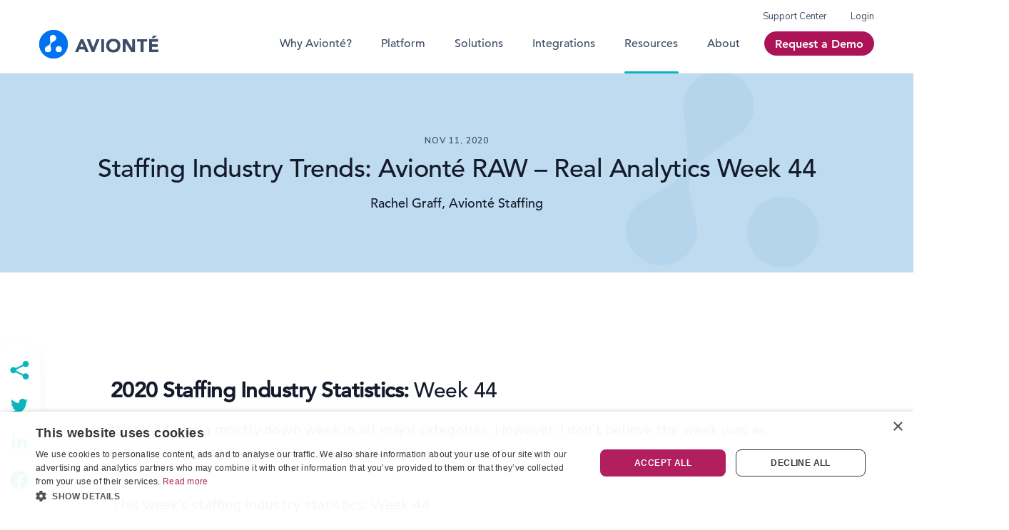

--- FILE ---
content_type: text/html; charset=UTF-8
request_url: https://www.avionte.com/blog/staffing-industry-trends-2020-week-44/
body_size: 19994
content:
<!DOCTYPE html>
<html lang="en-US">

<head>
    <meta charset="UTF-8">
    <meta http-equiv="X-UA-Compatible" content="IE=edge">
    <meta name="viewport" content="width=device-width, initial-scale=1.0, maximum-scale=1.0, user-scalable=0">
        <link rel="apple-touch-icon" sizes="57x57" href="https://www.avionte.com/wp-content/themes/berg-theme-child/assets/images/favicon/apple-icon-57x57.png">
    <link rel="apple-touch-icon" sizes="60x60" href="https://www.avionte.com/wp-content/themes/berg-theme-child/assets/images/favicon/apple-icon-60x60.png">
    <link rel="apple-touch-icon" sizes="72x72" href="https://www.avionte.com/wp-content/themes/berg-theme-child/assets/images/favicon/apple-icon-72x72.png">
    <link rel="apple-touch-icon" sizes="76x76" href="https://www.avionte.com/wp-content/themes/berg-theme-child/assets/images/favicon/apple-icon-76x76.png">
    <link rel="apple-touch-icon" sizes="114x114" href="https://www.avionte.com/wp-content/themes/berg-theme-child/assets/images/favicon/apple-icon-114x114.png">
    <link rel="apple-touch-icon" sizes="120x120" href="https://www.avionte.com/wp-content/themes/berg-theme-child/assets/images/favicon/apple-icon-120x120.png">
    <link rel="apple-touch-icon" sizes="144x144" href="https://www.avionte.com/wp-content/themes/berg-theme-child/assets/images/favicon/apple-icon-144x144.png">
    <link rel="apple-touch-icon" sizes="152x152" href="https://www.avionte.com/wp-content/themes/berg-theme-child/assets/images/favicon/apple-icon-152x152.png">
    <link rel="apple-touch-icon" sizes="180x180" href="https://www.avionte.com/wp-content/themes/berg-theme-child/assets/images/favicon/apple-icon-180x180.png">
    <link rel="icon" type="image/png" sizes="192x192" href="https://www.avionte.com/wp-content/themes/berg-theme-child/assets/images/favicon/android-icon-192x192.png">
    <link rel="icon" type="image/png" sizes="32x32" href="https://www.avionte.com/wp-content/themes/berg-theme-child/assets/images/favicon/favicon-32x32.png">
    <link rel="icon" type="image/png" sizes="96x96" href="https://www.avionte.com/wp-content/themes/berg-theme-child/assets/images/favicon/favicon-96x96.png">
    <link rel="icon" type="image/png" sizes="16x16" href="https://www.avionte.com/wp-content/themes/berg-theme-child/assets/images/favicon/favicon-16x16.png">
    <link rel="manifest" href="https://www.avionte.com/wp-content/themes/berg-theme-child/assets/images/favicon/manifest.json">

    <meta name="msapplication-TileColor" content="#ffffff">
    <meta name="msapplication-TileImage" content="https://www.avionte.com/wp-content/themes/berg-theme-child/assets/images/favicon/ms-icon-144x144.png">
    <meta name="theme-color" content="#ffffff">
    <title>Staffing Industry Trends: Aviont&eacute; RAW &ndash; Real Analytics Week 44 - Aviont&eacute;</title>

    <meta name="robots" content="index, follow, max-image-preview:large, max-snippet:-1, max-video-preview:-1">
	<style>img:is([sizes="auto" i], [sizes^="auto," i]) { contain-intrinsic-size: 3000px 1500px }</style>
	
	<!-- This site is optimized with the Yoast SEO plugin v26.4 - https://yoast.com/wordpress/plugins/seo/ -->
	<meta name="description" content="Aviont&eacute; RAW provides staffing industry statistics and trends on a weekly basis. Every staffing company is different and will draw conclusions based on their business model.">
	<link rel="canonical" href="https://www.avionte.com/blog/staffing-industry-trends-2020-week-44/">
	<meta property="og:locale" content="en_US">
	<meta property="og:type" content="article">
	<meta property="og:title" content="Staffing Industry Trends: Aviont&eacute; RAW &ndash; Real Analytics Week 44 - Aviont&eacute;">
	<meta property="og:description" content="Aviont&eacute; RAW provides staffing industry statistics and trends on a weekly basis. Every staffing company is different and will draw conclusions based on their business model.">
	<meta property="og:url" content="https://www.avionte.com/blog/staffing-industry-trends-2020-week-44/">
	<meta property="og:site_name" content="Aviont&eacute;">
	<meta property="article:modified_time" content="2022-10-11T17:18:38+00:00">
	<meta property="og:image" content="https://www.avionte.com/wp-content/uploads/2020/11/Avionte-RAW-Week-19-Featured-Image-1-1024x332.png">
	<meta property="og:image:width" content="1024">
	<meta property="og:image:height" content="332">
	<meta property="og:image:type" content="image/png">
	<meta name="twitter:card" content="summary_large_image">
	<script type="application/ld+json" class="yoast-schema-graph" nonce="bO4s+rottweoYg3KzVhfFnwyp4g=">{"@context":"https://schema.org","@graph":[{"@type":"WebPage","@id":"https://www.avionte.com/blog/staffing-industry-trends-2020-week-44/","url":"https://www.avionte.com/blog/staffing-industry-trends-2020-week-44/","name":"Staffing Industry Trends: Aviont&eacute; RAW &ndash; Real Analytics Week 44 - Aviont&eacute;","isPartOf":{"@id":"https://www.avionte.com/#website"},"primaryImageOfPage":{"@id":"https://www.avionte.com/blog/staffing-industry-trends-2020-week-44/#primaryimage"},"image":{"@id":"https://www.avionte.com/blog/staffing-industry-trends-2020-week-44/#primaryimage"},"thumbnailUrl":"https://www.avionte.com/wp-content/uploads/2020/11/Avionte-RAW-Week-19-Featured-Image-1.png","datePublished":"2020-11-11T05:00:00+00:00","dateModified":"2022-10-11T17:18:38+00:00","description":"Aviont&eacute; RAW provides staffing industry statistics and trends on a weekly basis. Every staffing company is different and will draw conclusions based on their business model.","breadcrumb":{"@id":"https://www.avionte.com/blog/staffing-industry-trends-2020-week-44/#breadcrumb"},"inLanguage":"en-US","potentialAction":[{"@type":"ReadAction","target":["https://www.avionte.com/blog/staffing-industry-trends-2020-week-44/"]}]},{"@type":"ImageObject","inLanguage":"en-US","@id":"https://www.avionte.com/blog/staffing-industry-trends-2020-week-44/#primaryimage","url":"https://www.avionte.com/wp-content/uploads/2020/11/Avionte-RAW-Week-19-Featured-Image-1.png","contentUrl":"https://www.avionte.com/wp-content/uploads/2020/11/Avionte-RAW-Week-19-Featured-Image-1.png","width":4608,"height":1492},{"@type":"BreadcrumbList","@id":"https://www.avionte.com/blog/staffing-industry-trends-2020-week-44/#breadcrumb","itemListElement":[{"@type":"ListItem","position":1,"name":"Home","item":"https://www.avionte.com/"},{"@type":"ListItem","position":2,"name":"Staffing Industry Trends: Aviont&eacute; RAW &ndash; Real Analytics Week 44"}]},{"@type":"WebSite","@id":"https://www.avionte.com/#website","url":"https://www.avionte.com/","name":"Aviont&eacute;","description":"Staffing Software for Staffing Agencies | CRM and ATS | Aviont&eacute;","publisher":{"@id":"https://www.avionte.com/#organization"},"potentialAction":[{"@type":"SearchAction","target":{"@type":"EntryPoint","urlTemplate":"https://www.avionte.com/?s={search_term_string}"},"query-input":{"@type":"PropertyValueSpecification","valueRequired":true,"valueName":"search_term_string"}}],"inLanguage":"en-US"},{"@type":"Organization","@id":"https://www.avionte.com/#organization","name":"Aviont&eacute;","url":"https://www.avionte.com/","logo":{"@type":"ImageObject","inLanguage":"en-US","@id":"https://www.avionte.com/#/schema/logo/image/","url":"https://www.avionte.com/wp-content/uploads/2022/08/avionte-logo-copy.svg","contentUrl":"https://www.avionte.com/wp-content/uploads/2022/08/avionte-logo-copy.svg","width":167,"height":40,"caption":"Aviont&eacute;"},"image":{"@id":"https://www.avionte.com/#/schema/logo/image/"}}]}</script>
	<!-- / Yoast SEO plugin. -->


<link rel="dns-prefetch" href="//js.hs-scripts.com">

<link rel="stylesheet preload" as="style" id="wp-block-library-css" href="https://www.avionte.com/wp-includes/css/dist/block-library/style.min.css?ver=6.8.2" media="all"><style id="classic-theme-styles-inline-css" type="text/css">
/*! This file is auto-generated */
.wp-block-button__link{color:#fff;background-color:#32373c;border-radius:9999px;box-shadow:none;text-decoration:none;padding:calc(.667em + 2px) calc(1.333em + 2px);font-size:1.125em}.wp-block-file__button{background:#32373c;color:#fff;text-decoration:none}
</style>
<link rel="stylesheet preload" as="style" id="e25m-style-css-css" href="https://www.avionte.com/wp-content/plugins/berg/dist/frontend_blocks.css?ver=1.0.0" media="all"><link rel="stylesheet preload" as="style" id="e25m-style-css-custom-css" href="https://www.avionte.com/wp-content/plugins/berg-custom/dist/frontend_blocks.css?ver=1.0.0" media="all"><style id="global-styles-inline-css" type="text/css">
:root{--wp--preset--aspect-ratio--square: 1;--wp--preset--aspect-ratio--4-3: 4/3;--wp--preset--aspect-ratio--3-4: 3/4;--wp--preset--aspect-ratio--3-2: 3/2;--wp--preset--aspect-ratio--2-3: 2/3;--wp--preset--aspect-ratio--16-9: 16/9;--wp--preset--aspect-ratio--9-16: 9/16;--wp--preset--color--black: #000000;--wp--preset--color--cyan-bluish-gray: #abb8c3;--wp--preset--color--white: #ffffff;--wp--preset--color--pale-pink: #f78da7;--wp--preset--color--vivid-red: #cf2e2e;--wp--preset--color--luminous-vivid-orange: #ff6900;--wp--preset--color--luminous-vivid-amber: #fcb900;--wp--preset--color--light-green-cyan: #7bdcb5;--wp--preset--color--vivid-green-cyan: #00d084;--wp--preset--color--pale-cyan-blue: #8ed1fc;--wp--preset--color--vivid-cyan-blue: #0693e3;--wp--preset--color--vivid-purple: #9b51e0;--wp--preset--color--pure-white: #fff;--wp--preset--color--pure-white-1: rgba(2552552550.1);--wp--preset--color--black-1: #000;--wp--preset--color--dark: #141b2b;--wp--preset--color--dusk: #404d67;--wp--preset--color--turquoise-blue: #0cb4bc;--wp--preset--color--light-periwinkle: #d9dee7;--wp--preset--color--pale-grey: #f2f4f7;--wp--preset--color--pale-grey-2: #f6f8fa;--wp--preset--color--berry: #ad1457;--wp--preset--color--dark-hot-pink: #de0665;--wp--preset--color--cerulean: #0070c0;--wp--preset--color--powder-blue: #bfdbef;--wp--preset--color--pale-sky-blue: #c2ecee;--wp--preset--color--light-pink: #f6e7ee;--wp--preset--color--pastel-blue: #b4bdd0;--wp--preset--color--brandeis-blue: #0073f0;--wp--preset--color--black-1-08: rgba(01152400.08);--wp--preset--color--black-1-5: rgba(01152400.2);--wp--preset--color--pastel-blue-65: rgba(1801892080.65);--wp--preset--color--waikawa-gray: #56688a;--wp--preset--color--shadow-1-color: rgba(01152400.08);--wp--preset--color--pale-gray-65: #f2f4f7a6;--wp--preset--color--black-1-2: rgba(2027430.45);--wp--preset--color--black-1-8: rgba(0000.08);--wp--preset--color--cloud-burst: #222c44;--wp--preset--color--slider-gray: #e5f0f8;--wp--preset--color--light-periwinkle-65: rgba(2172222310.65);--wp--preset--color--shadow-2-color: rgba(01152400.12);--wp--preset--color--shadow-black: rgba(01152400.05);--wp--preset--color--background-active: #d8d8d8;--wp--preset--color--menu-item-bg: rgba(2422442470.5);--wp--preset--color--pagination-shadow: rgba(01152400.08);--wp--preset--color--scroll-link-color: #666b74;--wp--preset--color--shadow-3-color: rgba(01152400.21);--wp--preset--color--black-1-7: rgba(0000.18);--wp--preset--color--pure-white-15: rgba(2552552550.15);--wp--preset--color--table-last-col: #E7E7E7;--wp--preset--color--table-header-color: #414E66;--wp--preset--color--table-border: #ccc;--wp--preset--color--animation-title-1: #737F9C;--wp--preset--color--tooltip-shadow-color: rgba(01212520.08);--wp--preset--color--tooltip-link-background: rgba(3646690.46);--wp--preset--gradient--vivid-cyan-blue-to-vivid-purple: linear-gradient(135deg,rgba(6,147,227,1) 0%,rgb(155,81,224) 100%);--wp--preset--gradient--light-green-cyan-to-vivid-green-cyan: linear-gradient(135deg,rgb(122,220,180) 0%,rgb(0,208,130) 100%);--wp--preset--gradient--luminous-vivid-amber-to-luminous-vivid-orange: linear-gradient(135deg,rgba(252,185,0,1) 0%,rgba(255,105,0,1) 100%);--wp--preset--gradient--luminous-vivid-orange-to-vivid-red: linear-gradient(135deg,rgba(255,105,0,1) 0%,rgb(207,46,46) 100%);--wp--preset--gradient--very-light-gray-to-cyan-bluish-gray: linear-gradient(135deg,rgb(238,238,238) 0%,rgb(169,184,195) 100%);--wp--preset--gradient--cool-to-warm-spectrum: linear-gradient(135deg,rgb(74,234,220) 0%,rgb(151,120,209) 20%,rgb(207,42,186) 40%,rgb(238,44,130) 60%,rgb(251,105,98) 80%,rgb(254,248,76) 100%);--wp--preset--gradient--blush-light-purple: linear-gradient(135deg,rgb(255,206,236) 0%,rgb(152,150,240) 100%);--wp--preset--gradient--blush-bordeaux: linear-gradient(135deg,rgb(254,205,165) 0%,rgb(254,45,45) 50%,rgb(107,0,62) 100%);--wp--preset--gradient--luminous-dusk: linear-gradient(135deg,rgb(255,203,112) 0%,rgb(199,81,192) 50%,rgb(65,88,208) 100%);--wp--preset--gradient--pale-ocean: linear-gradient(135deg,rgb(255,245,203) 0%,rgb(182,227,212) 50%,rgb(51,167,181) 100%);--wp--preset--gradient--electric-grass: linear-gradient(135deg,rgb(202,248,128) 0%,rgb(113,206,126) 100%);--wp--preset--gradient--midnight: linear-gradient(135deg,rgb(2,3,129) 0%,rgb(40,116,252) 100%);--wp--preset--font-size--small: 13px;--wp--preset--font-size--medium: 20px;--wp--preset--font-size--large: 36px;--wp--preset--font-size--x-large: 42px;--wp--preset--spacing--20: 0.44rem;--wp--preset--spacing--30: 0.67rem;--wp--preset--spacing--40: 1rem;--wp--preset--spacing--50: 1.5rem;--wp--preset--spacing--60: 2.25rem;--wp--preset--spacing--70: 3.38rem;--wp--preset--spacing--80: 5.06rem;--wp--preset--shadow--natural: 6px 6px 9px rgba(0, 0, 0, 0.2);--wp--preset--shadow--deep: 12px 12px 50px rgba(0, 0, 0, 0.4);--wp--preset--shadow--sharp: 6px 6px 0px rgba(0, 0, 0, 0.2);--wp--preset--shadow--outlined: 6px 6px 0px -3px rgba(255, 255, 255, 1), 6px 6px rgba(0, 0, 0, 1);--wp--preset--shadow--crisp: 6px 6px 0px rgba(0, 0, 0, 1);}:where(.is-layout-flex){gap: 0.5em;}:where(.is-layout-grid){gap: 0.5em;}body .is-layout-flex{display: flex;}.is-layout-flex{flex-wrap: wrap;align-items: center;}.is-layout-flex > :is(*, div){margin: 0;}body .is-layout-grid{display: grid;}.is-layout-grid > :is(*, div){margin: 0;}:where(.wp-block-columns.is-layout-flex){gap: 2em;}:where(.wp-block-columns.is-layout-grid){gap: 2em;}:where(.wp-block-post-template.is-layout-flex){gap: 1.25em;}:where(.wp-block-post-template.is-layout-grid){gap: 1.25em;}.has-black-color{color: var(--wp--preset--color--black) !important;}.has-cyan-bluish-gray-color{color: var(--wp--preset--color--cyan-bluish-gray) !important;}.has-white-color{color: var(--wp--preset--color--white) !important;}.has-pale-pink-color{color: var(--wp--preset--color--pale-pink) !important;}.has-vivid-red-color{color: var(--wp--preset--color--vivid-red) !important;}.has-luminous-vivid-orange-color{color: var(--wp--preset--color--luminous-vivid-orange) !important;}.has-luminous-vivid-amber-color{color: var(--wp--preset--color--luminous-vivid-amber) !important;}.has-light-green-cyan-color{color: var(--wp--preset--color--light-green-cyan) !important;}.has-vivid-green-cyan-color{color: var(--wp--preset--color--vivid-green-cyan) !important;}.has-pale-cyan-blue-color{color: var(--wp--preset--color--pale-cyan-blue) !important;}.has-vivid-cyan-blue-color{color: var(--wp--preset--color--vivid-cyan-blue) !important;}.has-vivid-purple-color{color: var(--wp--preset--color--vivid-purple) !important;}.has-black-background-color{background-color: var(--wp--preset--color--black) !important;}.has-cyan-bluish-gray-background-color{background-color: var(--wp--preset--color--cyan-bluish-gray) !important;}.has-white-background-color{background-color: var(--wp--preset--color--white) !important;}.has-pale-pink-background-color{background-color: var(--wp--preset--color--pale-pink) !important;}.has-vivid-red-background-color{background-color: var(--wp--preset--color--vivid-red) !important;}.has-luminous-vivid-orange-background-color{background-color: var(--wp--preset--color--luminous-vivid-orange) !important;}.has-luminous-vivid-amber-background-color{background-color: var(--wp--preset--color--luminous-vivid-amber) !important;}.has-light-green-cyan-background-color{background-color: var(--wp--preset--color--light-green-cyan) !important;}.has-vivid-green-cyan-background-color{background-color: var(--wp--preset--color--vivid-green-cyan) !important;}.has-pale-cyan-blue-background-color{background-color: var(--wp--preset--color--pale-cyan-blue) !important;}.has-vivid-cyan-blue-background-color{background-color: var(--wp--preset--color--vivid-cyan-blue) !important;}.has-vivid-purple-background-color{background-color: var(--wp--preset--color--vivid-purple) !important;}.has-black-border-color{border-color: var(--wp--preset--color--black) !important;}.has-cyan-bluish-gray-border-color{border-color: var(--wp--preset--color--cyan-bluish-gray) !important;}.has-white-border-color{border-color: var(--wp--preset--color--white) !important;}.has-pale-pink-border-color{border-color: var(--wp--preset--color--pale-pink) !important;}.has-vivid-red-border-color{border-color: var(--wp--preset--color--vivid-red) !important;}.has-luminous-vivid-orange-border-color{border-color: var(--wp--preset--color--luminous-vivid-orange) !important;}.has-luminous-vivid-amber-border-color{border-color: var(--wp--preset--color--luminous-vivid-amber) !important;}.has-light-green-cyan-border-color{border-color: var(--wp--preset--color--light-green-cyan) !important;}.has-vivid-green-cyan-border-color{border-color: var(--wp--preset--color--vivid-green-cyan) !important;}.has-pale-cyan-blue-border-color{border-color: var(--wp--preset--color--pale-cyan-blue) !important;}.has-vivid-cyan-blue-border-color{border-color: var(--wp--preset--color--vivid-cyan-blue) !important;}.has-vivid-purple-border-color{border-color: var(--wp--preset--color--vivid-purple) !important;}.has-vivid-cyan-blue-to-vivid-purple-gradient-background{background: var(--wp--preset--gradient--vivid-cyan-blue-to-vivid-purple) !important;}.has-light-green-cyan-to-vivid-green-cyan-gradient-background{background: var(--wp--preset--gradient--light-green-cyan-to-vivid-green-cyan) !important;}.has-luminous-vivid-amber-to-luminous-vivid-orange-gradient-background{background: var(--wp--preset--gradient--luminous-vivid-amber-to-luminous-vivid-orange) !important;}.has-luminous-vivid-orange-to-vivid-red-gradient-background{background: var(--wp--preset--gradient--luminous-vivid-orange-to-vivid-red) !important;}.has-very-light-gray-to-cyan-bluish-gray-gradient-background{background: var(--wp--preset--gradient--very-light-gray-to-cyan-bluish-gray) !important;}.has-cool-to-warm-spectrum-gradient-background{background: var(--wp--preset--gradient--cool-to-warm-spectrum) !important;}.has-blush-light-purple-gradient-background{background: var(--wp--preset--gradient--blush-light-purple) !important;}.has-blush-bordeaux-gradient-background{background: var(--wp--preset--gradient--blush-bordeaux) !important;}.has-luminous-dusk-gradient-background{background: var(--wp--preset--gradient--luminous-dusk) !important;}.has-pale-ocean-gradient-background{background: var(--wp--preset--gradient--pale-ocean) !important;}.has-electric-grass-gradient-background{background: var(--wp--preset--gradient--electric-grass) !important;}.has-midnight-gradient-background{background: var(--wp--preset--gradient--midnight) !important;}.has-small-font-size{font-size: var(--wp--preset--font-size--small) !important;}.has-medium-font-size{font-size: var(--wp--preset--font-size--medium) !important;}.has-large-font-size{font-size: var(--wp--preset--font-size--large) !important;}.has-x-large-font-size{font-size: var(--wp--preset--font-size--x-large) !important;}
:where(.wp-block-post-template.is-layout-flex){gap: 1.25em;}:where(.wp-block-post-template.is-layout-grid){gap: 1.25em;}
:where(.wp-block-columns.is-layout-flex){gap: 2em;}:where(.wp-block-columns.is-layout-grid){gap: 2em;}
:root :where(.wp-block-pullquote){font-size: 1.5em;line-height: 1.6;}
</style>
<link rel="stylesheet preload" as="style" id="megamenu-css" href="https://www.avionte.com/wp-content/uploads/maxmegamenu/style.css?ver=e709be" media="all"><link rel="stylesheet preload" as="style" id="dashicons-css" href="https://www.avionte.com/wp-includes/css/dashicons.min.css?ver=6.8.2" media="all"><link rel="stylesheet preload" as="style" id="megamenu-genericons-css" href="https://www.avionte.com/wp-content/plugins/megamenu-pro/icons/genericons/genericons/genericons.css?ver=2.4" media="all"><link rel="stylesheet preload" as="style" id="megamenu-fontawesome-css" href="https://www.avionte.com/wp-content/plugins/megamenu-pro/icons/fontawesome/css/font-awesome.min.css?ver=2.4" media="all"><link rel="stylesheet preload" as="style" id="megamenu-fontawesome5-css" href="https://www.avionte.com/wp-content/plugins/megamenu-pro/icons/fontawesome5/css/all.min.css?ver=2.4" media="all"><link rel="stylesheet preload" as="style" id="megamenu-fontawesome6-css" href="https://www.avionte.com/wp-content/plugins/megamenu-pro/icons/fontawesome6/css/all.min.css?ver=2.4" media="all"><link rel="stylesheet preload" as="style" id="heateor_sss_frontend_css-css" href="https://www.avionte.com/wp-content/plugins/sassy-social-share/public/css/sassy-social-share-public.css?ver=3.3.79" media="all"><style id="heateor_sss_frontend_css-inline-css" type="text/css">
.heateor_sss_button_instagram span.heateor_sss_svg,a.heateor_sss_instagram span.heateor_sss_svg{background:radial-gradient(circle at 30% 107%,#fdf497 0,#fdf497 5%,#fd5949 45%,#d6249f 60%,#285aeb 90%)}.heateor_sss_horizontal_sharing .heateor_sss_svg,.heateor_sss_standard_follow_icons_container .heateor_sss_svg{color:#fff;border-width:0px;border-style:solid;border-color:transparent}.heateor_sss_horizontal_sharing .heateorSssTCBackground{color:#666}.heateor_sss_horizontal_sharing span.heateor_sss_svg:hover,.heateor_sss_standard_follow_icons_container span.heateor_sss_svg:hover{border-color:transparent;}.heateor_sss_vertical_sharing span.heateor_sss_svg,.heateor_sss_floating_follow_icons_container span.heateor_sss_svg{color:#fff;border-width:0px;border-style:solid;border-color:transparent;}.heateor_sss_vertical_sharing .heateorSssTCBackground{color:#666;}.heateor_sss_vertical_sharing span.heateor_sss_svg:hover,.heateor_sss_floating_follow_icons_container span.heateor_sss_svg:hover{border-color:transparent;}@media screen and (max-width:783px) {.heateor_sss_vertical_sharing{display:none!important}}
</style>
<link rel="stylesheet preload" as="style" id="vendor-styles-css" href="https://www.avionte.com/wp-content/themes/berg-theme/dist/css/vendor.css?ver=6.8.2" media="all"><link rel="stylesheet preload" as="style" id="child-common-styles-css" href="https://www.avionte.com/wp-content/themes/berg-theme-child/dist/css/style.css?ver=6.8.2" media="all"><script type="text/javascript" src="https://www.avionte.com/wp-content/plugins/stop-user-enumeration/frontend/js/frontend.js?ver=1.7.5" id="stop-user-enumeration-js" defer data-wp-strategy="defer"></script>
<link rel="https://api.w.org/" href="https://www.avionte.com/wp-json/"><link rel="alternate" title="JSON" type="application/json" href="https://www.avionte.com/wp-json/wp/v2/resource/7721"><link rel="EditURI" type="application/rsd+xml" title="RSD" href="https://www.avionte.com/xmlrpc.php?rsd">
<link rel="shortlink" href="https://www.avionte.com/?p=7721">
<link rel="alternate" title="oEmbed (JSON)" type="application/json+oembed" href="https://www.avionte.com/wp-json/oembed/1.0/embed?url=https%3A%2F%2Fwww.avionte.com%2Fblog%2Fstaffing-industry-trends-2020-week-44%2F">
<link rel="alternate" title="oEmbed (XML)" type="text/xml+oembed" href="https://www.avionte.com/wp-json/oembed/1.0/embed?url=https%3A%2F%2Fwww.avionte.com%2Fblog%2Fstaffing-industry-trends-2020-week-44%2F&amp;format=xml">
			<!-- DO NOT COPY THIS SNIPPET! Start of Page Analytics Tracking for HubSpot WordPress plugin v11.3.21-->
			<script class="hsq-set-content-id" data-content-id="blog-post" nonce="bO4s+rottweoYg3KzVhfFnwyp4g=">
				var _hsq = _hsq || [];
				_hsq.push(["setContentType", "blog-post"]);
			</script>
			<!-- DO NOT COPY THIS SNIPPET! End of Page Analytics Tracking for HubSpot WordPress plugin -->
			<link rel="icon" href="https://www.avionte.com/wp-content/uploads/2022/08/group-2@2x.png" sizes="32x32">
<link rel="icon" href="https://www.avionte.com/wp-content/uploads/2022/08/group-2@2x.png" sizes="192x192">
<link rel="apple-touch-icon" href="https://www.avionte.com/wp-content/uploads/2022/08/group-2@2x.png">
<meta name="msapplication-TileImage" content="https://www.avionte.com/wp-content/uploads/2022/08/group-2@2x.png">
		<style type="text/css" id="wp-custom-css">
			.faq-section {
  background-color: #f9fbfc;
  padding: 40px;
  border-radius: 8px;
  font-family: "Nunito Sans", Tahoma, Geneva, Verdana, sans-serif;
}

.faq-item {
  border-bottom: 1px solid #e0e6ed;
  padding: 16px 0;
}

.faq-item:last-child {
  border-bottom: none;
}

.faq-item summary {
  cursor: pointer;
  font-size: 16px;
  font-weight: 500;
  color: #2b2d33;
  list-style: none;
  display: flex;
  align-items: center;
  position: relative;
  padding-left: 28px; /* offset for plus sign */
}

.faq-item summary::-webkit-details-marker {
  display: none;
}

/* Plus/minus toggle */
.faq-item summary::before {
  content: '+'; /* default plus sign */
  font-size: 18px;
  position: absolute;
  left: 0;
  width: 20px;
  text-align: center;
}

/* Show minus sign when expanded */
.faq-item[open] summary::before {
  content: '-'; /* Simpler alternative */
}

.faq-answer {
  margin-top: 10px;
  font-size: 15px;
  color: #1a1c1f;
  line-height: 1.5;
  padding-left: 28px; /* aligns with summary text */
}

.faq-answer strong {
  font-weight: 700;
}
		</style>
		<style type="text/css">/** Mega Menu CSS: fs **/</style>
    <!-- Google Tag Manager -->
<script nonce="bO4s+rottweoYg3KzVhfFnwyp4g=">(function(w,d,s,l,i){w[l]=w[l]||[];w[l].push({'gtm.start':
new Date().getTime(),event:'gtm.js'});var f=d.getElementsByTagName(s)[0],
j=d.createElement(s),dl=l!='dataLayer'?'&l='+l:'';j.async=true;j.src=
'https://www.googletagmanager.com/gtm.js?id='+i+dl;f.parentNode.insertBefore(j,f);
})(window,document,'script','dataLayer','GTM-TJ36XT5');</script>
<!-- End Google Tag Manager --><script nonce="bO4s+rottweoYg3KzVhfFnwyp4g=">(function (c, p, d, u, id, i) {
  id = ''; // Optional Custom ID for user in your system
  u = 'https://tracking-api.g2.com/attribution_tracking/conversions/' + c + '.js?p=' + encodeURI(p) + '&e=' + id;
  i = document.createElement('script');
  i.type = 'application/javascript';
  i.async = true;
  i.src = u;
  d.getElementsByTagName('head')[0].appendChild(i);
}("773", document.location.href, document));</script>

<script type="text/javascript" nonce="bO4s+rottweoYg3KzVhfFnwyp4g=">
    (function(c,l,a,r,i,t,y){
        c[a]=c[a]||function(){(c[a].q=c[a].q||[]).push(arguments)};
        t=l.createElement(r);t.async=1;t.src="https://www.clarity.ms/tag/"+i;
        y=l.getElementsByTagName(r)[0];y.parentNode.insertBefore(t,y);
    })(window, document, "clarity", "script", "siycchstz5");
</script><meta name="generator" content="WP Rocket 3.20.1.2" data-wpr-features="wpr_image_dimensions wpr_preload_links wpr_desktop"></head>

<body class="wp-singular resource-template-default single single-resource postid-7721 wp-custom-logo wp-theme-berg-theme wp-child-theme-berg-theme-child mega-menu-main-menu">
<!-- Google Tag Manager (noscript) -->
<noscript><iframe src="https://www.googletagmanager.com/ns.html?id=GTM-TJ36XT5" height="0" width="0" style="display:none;visibility:hidden"></iframe></noscript>
<!-- End Google Tag Manager (noscript) --><!-- header -->
<header class="nav header" id="header">
    <!-- notification bar -->
    
    <div class="header__wrapper">
        <div data-rocket-location-hash="a07ea42f7826adb30ee53f29399bc39c" class="container">
            <div data-rocket-location-hash="fbef79bff5c4e1958e7a956f6ebbfa64" class="row">
                <div class="col-12">
                    <div class="header__inner">
                        <!-- Header main Logo -->
                        <div class="header__logo site-logo">
                            <a class="site-logo__link" href="https://www.avionte.com" title="Aviont&eacute;">
                                <!--  Primary Logo -->
                                                                                                        <figure class="site-logo__figure">
                                        <img width="167" height="40" src="https://www.avionte.com/wp-content/uploads/2022/08/avionte-logo-copy.svg" alt="Aviont&eacute;" class="site-logo__image">
                                    </figure>
                                                            </a>
                        </div>
                        <!-- Header main Navigation -->
                        <div class="header__navigation main-menu">
                            <div class="menu-top-menu-container"><ul id="menu-top-menu" class="top__inner"><li id="menu-item-4081" class="menu-item menu-item-type-custom menu-item-object-custom menu-item-4081"><a target="_blank" href="https://support.avionte.com/hc/en-us">Support Center</a></li>
<li id="menu-item-4082" class="menu-item menu-item-type-custom menu-item-object-custom menu-item-4082"><a target="_blank" href="https://www.myavionte.com/globallogin.aspx">Login</a></li>
</ul></div>                            <div id="mega-menu-wrap-main-menu" class="mega-menu-wrap"><div class="mega-menu-toggle"><div class="mega-toggle-blocks-left"></div><div class="mega-toggle-blocks-center"></div><div class="mega-toggle-blocks-right"><div class="mega-toggle-block mega-menu-toggle-animated-block mega-toggle-block-0" id="mega-toggle-block-0"><button aria-label="Toggle Menu" class="mega-toggle-animated mega-toggle-animated-slider" type="button" aria-expanded="false">
                  <span class="mega-toggle-animated-box">
                    <span class="mega-toggle-animated-inner"></span>
                  </span>
                </button></div></div></div><ul id="mega-menu-main-menu" class="mega-menu max-mega-menu mega-menu-horizontal mega-no-js" data-event="hover_intent" data-effect="fade_up" data-effect-speed="200" data-effect-mobile="disabled" data-effect-speed-mobile="0" data-mobile-force-width="false" data-second-click="go" data-document-click="collapse" data-vertical-behaviour="standard" data-breakpoint="1199" data-unbind="true" data-mobile-state="collapse_all" data-mobile-direction="vertical" data-hover-intent-timeout="300" data-hover-intent-interval="100" data-overlay-desktop="false" data-overlay-mobile="false"><li class="mega-menu-item mega-menu-item-type-post_type mega-menu-item-object-page mega-align-bottom-left mega-menu-flyout mega-menu-item-307" id="mega-menu-item-307"><a class="mega-menu-link" href="https://www.avionte.com/why-avionte/" tabindex="0">Why Aviont&eacute;?</a></li><li class="mega-platform-wrapper mega-menu-item mega-menu-item-type-custom mega-menu-item-object-custom mega-menu-item-has-children mega-menu-megamenu mega-menu-grid mega-align-bottom-left mega-menu-grid mega-menu-item-308 platform-wrapper" id="mega-menu-item-308"><a class="mega-menu-link" href="/staffing-software-platform/" aria-expanded="false" tabindex="0">Platform<span class="mega-indicator" aria-hidden="true"></span></a>
<ul class="mega-sub-menu" role="presentation">
<li class="mega-menu-row" id="mega-menu-308-0">
	<ul class="mega-sub-menu" style="--columns:12" role="presentation">
<li class="mega-menu-column mega-menu-columns-7-of-12" style="--columns:12; --span:7" id="mega-menu-308-0-0">
		<ul class="mega-sub-menu">
<li class="mega-menu-item mega-menu-item-type-post_type mega-menu-item-object-page mega-menu-item-has-children mega-menu-item-298" id="mega-menu-item-298"><a class="mega-menu-link" href="https://www.avionte.com/staffing-software-platform/">Platform<span class="mega-indicator" aria-hidden="true"></span></a>
			<ul class="mega-sub-menu">
<li class="mega-menu-item mega-menu-item-type-post_type mega-menu-item-object-page mega-has-description mega-menu-item-284" id="mega-menu-item-284"><a class="mega-menu-link" href="https://www.avionte.com/crm-ats/"><span class="mega-description-group"><span class="mega-menu-title">CRM/ATS</span><span class="mega-menu-description">Next level relationship building and applicant tracking</span></span></a></li><li class="mega-menu-item mega-menu-item-type-post_type mega-menu-item-object-page mega-has-description mega-menu-item-276" id="mega-menu-item-276"><a class="mega-menu-link" href="https://www.avionte.com/api-integrations/"><span class="mega-description-group"><span class="mega-menu-title">API/Integrations</span><span class="mega-menu-description">Seamlessly manage multiple business activities within a single platform</span></span></a></li><li class="mega-menu-item mega-menu-item-type-post_type mega-menu-item-object-page mega-has-description mega-menu-item-16797" id="mega-menu-item-16797"><a class="mega-menu-link" href="https://www.avionte.com/vendor-management-system/"><span class="mega-description-group"><span class="mega-menu-title">VMS</span><span class="mega-menu-description">Seamlessly connect your agency with employers</span></span></a></li><li class="mega-menu-item mega-menu-item-type-post_type mega-menu-item-object-page mega-has-description mega-menu-item-297" id="mega-menu-item-297"><a class="mega-menu-link" href="https://www.avionte.com/payroll-billing/"><span class="mega-description-group"><span class="mega-menu-title">Payroll/Billing</span><span class="mega-menu-description">Improve efficiency and effectiveness through automation</span></span></a></li><li class="mega-menu-item mega-menu-item-type-post_type mega-menu-item-object-page mega-has-description mega-menu-item-279" id="mega-menu-item-279"><a class="mega-menu-link" href="https://www.avionte.com/business-intelligence/"><span class="mega-description-group"><span class="mega-menu-title">Business Intelligence</span><span class="mega-menu-description">One-stop analytics to assess performance and productivity</span></span></a></li><li class="mega-menu-item mega-menu-item-type-post_type mega-menu-item-object-page mega-has-description mega-menu-item-13042" id="mega-menu-item-13042"><a class="mega-menu-link" href="https://www.avionte.com/pay/"><span class="mega-description-group"><span class="mega-menu-title">Paycard</span><span class="mega-menu-description">Set yourself apart from the competition with the CHANGE Virtual Paycard</span></span></a></li><li class="mega-menu-item mega-menu-item-type-post_type mega-menu-item-object-page mega-has-description mega-menu-item-294" id="mega-menu-item-294"><a class="mega-menu-link" href="https://www.avionte.com/mobile-talent-engagement/"><span class="mega-description-group"><span class="mega-menu-title">Mobile Talent Engagement</span><span class="mega-menu-description">Build loyalty with our user-friendly, talent-focused app</span></span></a></li>			</ul>
</li><li class="mega-menu-item mega-menu-item-type-widget widget_text mega-menu-item-text-2" id="mega-menu-item-text-2">			<div class="textwidget"></div>
		</li><li class="mega-menu-item mega-menu-item-type-widget widget_text mega-menu-item-text-3" id="mega-menu-item-text-3">			<div class="textwidget"></div>
		</li>		</ul>
</li><li class="mega-menu-column mega-menu-columns-4-of-12" style="--columns:12; --span:4" id="mega-menu-308-0-1">
		<ul class="mega-sub-menu">
<li class="mega-menu-item mega-menu-item-type-widget post_selector_widget_modified_modified mega-menu-item-post_selector_widget_modified_modified-2" id="mega-menu-item-post_selector_widget_modified_modified-2">            <div class="nav-content-block blog ">
                <a class="bs-post__trigger" href="https://www.avionte.com/blog/cybersecurity-for-staffing-agencies/" target="_self">                    <figure><img width="1940" height="1110" src="https://www.avionte.com/wp-content/uploads/2025/11/Cybersecutiy-for-Staffing-Agencies.png"></figure>
                                <div class="content">
                    <div class="content-wrapper">
                        <div class="category">
                            <span class="category">Blog</span>
                        </div>
                        <div class="post-date">
                            <span class="date">Nov 12, 2025</span>
                        </div>
                        <h4>Cybersecurity for Staffing Agencies:
3 Essential Steps to Safeguard Your Business and Data</h4>
                    </div>
                    <span class="read-more">Learn More</span>
                </div>
                </a>            </div>
                        </li>		</ul>
</li>	</ul>
</li></ul>
</li><li class="mega-solutions-wrapper mega-menu-item mega-menu-item-type-custom mega-menu-item-object-custom mega-menu-item-has-children mega-menu-megamenu mega-menu-grid mega-align-bottom-left mega-menu-grid mega-menu-item-309 solutions-wrapper" id="mega-menu-item-309"><a class="mega-menu-link" href="#" aria-expanded="false" tabindex="0">Solutions<span class="mega-indicator" aria-hidden="true"></span></a>
<ul class="mega-sub-menu" role="presentation">
<li class="mega-menu-row" id="mega-menu-309-0">
	<ul class="mega-sub-menu" style="--columns:12" role="presentation">
<li class="mega-menu-column mega-menu-columns-3-of-12" style="--columns:12; --span:3" id="mega-menu-309-0-0">
		<ul class="mega-sub-menu">
<li class="mega-col-by-industry mega-menu-item mega-menu-item-type-custom mega-menu-item-object-custom mega-menu-item-has-children mega-menu-item-313 col-by-industry" id="mega-menu-item-313"><a class="mega-menu-link" href="#">By Industry<span class="mega-indicator" aria-hidden="true"></span></a>
			<ul class="mega-sub-menu">
<li class="mega-menu-item mega-menu-item-type-post_type mega-menu-item-object-page mega-has-description mega-menu-item-282" id="mega-menu-item-282"><a class="mega-menu-link" href="https://www.avionte.com/clerical-light-industrial/"><span class="mega-description-group"><span class="mega-menu-title">Clerical &amp; Light Industrial</span><span class="mega-menu-description">Elevate efficiency with one-stop, end-to-end staffing software</span></span></a></li><li class="mega-menu-item mega-menu-item-type-post_type mega-menu-item-object-page mega-has-description mega-menu-item-299" id="mega-menu-item-299"><a class="mega-menu-link" href="https://www.avionte.com/it-professional/"><span class="mega-description-group"><span class="mega-menu-title">Professional</span><span class="mega-menu-description">Enhance the entire staffing experience with a single intuitive interface</span></span></a></li><li class="mega-menu-item mega-menu-item-type-post_type mega-menu-item-object-page mega-has-description mega-menu-item-290" id="mega-menu-item-290"><a class="mega-menu-link" href="https://www.avionte.com/healthcare/"><span class="mega-description-group"><span class="mega-menu-title">Healthcare</span><span class="mega-menu-description">Find and place the best, most passive providers in less time&nbsp; &nbsp; &nbsp;&nbsp; &nbsp; &nbsp;</span></span></a></li><li class="mega-menu-item mega-menu-item-type-post_type mega-menu-item-object-page mega-has-description mega-menu-item-295" id="mega-menu-item-295"><a class="mega-menu-link" href="https://www.avionte.com/multi-vertical-agency/"><span class="mega-description-group"><span class="mega-menu-title">Multi-Vertical Agency</span><span class="mega-menu-description">Consolidate all client business into one, easy-to-use platform</span></span></a></li>			</ul>
</li>		</ul>
</li><li class="mega-menu-column mega-menu-columns-3-of-12" style="--columns:12; --span:3" id="mega-menu-309-0-1">
		<ul class="mega-sub-menu">
<li class="mega-col-by-need mega-menu-item mega-menu-item-type-custom mega-menu-item-object-custom mega-menu-item-has-children mega-menu-item-314 col-by-need" id="mega-menu-item-314"><a class="mega-menu-link" href="#">By Need<span class="mega-indicator" aria-hidden="true"></span></a>
			<ul class="mega-sub-menu">
<li class="mega-menu-item mega-menu-item-type-post_type mega-menu-item-object-page mega-has-description mega-menu-item-300" id="mega-menu-item-300"><a class="mega-menu-link" href="https://www.avionte.com/recruiter-performance/"><span class="mega-description-group"><span class="mega-menu-title">Recruiter Performance</span><span class="mega-menu-description">Bolster efficiency by placing data at recruiter&rsquo;s fingertips</span></span></a></li><li class="mega-menu-item mega-menu-item-type-post_type mega-menu-item-object-page mega-has-description mega-menu-item-303" id="mega-menu-item-303"><a class="mega-menu-link" href="https://www.avionte.com/talent-experience/"><span class="mega-description-group"><span class="mega-menu-title">Talent Experience</span><span class="mega-menu-description">Build lasting relationships with our user-friendly mobile app</span></span></a></li><li class="mega-menu-item mega-menu-item-type-post_type mega-menu-item-object-page mega-has-description mega-menu-item-11562" id="mega-menu-item-11562"><a class="mega-menu-link" href="https://www.avionte.com/seamless-onboarding/"><span class="mega-description-group"><span class="mega-menu-title">Seamless Onboarding</span><span class="mega-menu-description">An easier way for recruiters to engage with talent</span></span></a></li><li class="mega-menu-item mega-menu-item-type-post_type mega-menu-item-object-page mega-has-description mega-menu-item-13558" id="mega-menu-item-13558"><a class="mega-menu-link" href="https://www.avionte.com/employer-experience/"><span class="mega-description-group"><span class="mega-menu-title">Employer Experience</span><span class="mega-menu-description">Simplify client interactions with a fully integrated VMS</span></span></a></li><li class="mega-menu-item mega-menu-item-type-post_type mega-menu-item-object-page mega-has-description mega-menu-item-287" id="mega-menu-item-287"><a class="mega-menu-link" href="https://www.avionte.com/ai-and-automation/"><span class="mega-description-group"><span class="mega-menu-title">AI and Automation</span><span class="mega-menu-description">AI and automation to optimize every step of your workflow</span></span></a></li><li class="mega-menu-item mega-menu-item-type-post_type mega-menu-item-object-page mega-has-description mega-menu-item-278" id="mega-menu-item-278"><a class="mega-menu-link" href="https://www.avionte.com/building-ecosystem/"><span class="mega-description-group"><span class="mega-menu-title">Building Ecosystem</span><span class="mega-menu-description">Funnel complex layers of business into a single, scalable software solution</span></span></a></li><li class="mega-menu-item mega-menu-item-type-post_type mega-menu-item-object-page mega-has-description mega-menu-item-288" id="mega-menu-item-288"><a class="mega-menu-link" href="https://www.avionte.com/enterprise-scalability/"><span class="mega-description-group"><span class="mega-menu-title">Enterprise Scalability</span><span class="mega-menu-description">Nimble, yet powerful tech you will never outgrow</span></span></a></li><li class="mega-menu-item mega-menu-item-type-post_type mega-menu-item-object-page mega-has-description mega-menu-item-286" id="mega-menu-item-286"><a class="mega-menu-link" href="https://www.avionte.com/data-driven-decisions/"><span class="mega-description-group"><span class="mega-menu-title">Data-Driven Decisions</span><span class="mega-menu-description">Centralized, meaningful data drives informed decisions</span></span></a></li>			</ul>
</li>		</ul>
</li><li class="mega-menu-column mega-menu-columns-3-of-12" style="--columns:12; --span:3" id="mega-menu-309-0-2">
		<ul class="mega-sub-menu">
<li class="mega-hide-text mega-menu-item mega-menu-item-type-custom mega-menu-item-object-custom mega-menu-item-480 hide-text" id="mega-menu-item-480"><a class="mega-menu-link" href="#">Right Colunm</a></li>		</ul>
</li><li class="mega-menu-column mega-menu-columns-3-of-12" style="--columns:12; --span:3" id="mega-menu-309-0-3">
		<ul class="mega-sub-menu">
<li class="mega-menu-item mega-menu-item-type-widget post_selector_widget_modified_modified mega-menu-item-post_selector_widget_modified_modified-3" id="mega-menu-item-post_selector_widget_modified_modified-3">            <div class="nav-content-block blog ">
                <a class="bs-post__trigger" href="https://www.avionte.com/blog/a-year-end-guide-for-staffing-agencies/" target="_self">                    <figure><img width="1940" height="1110" src="https://www.avionte.com/wp-content/uploads/2024/09/Back-Office-Reports.png"></figure>
                                <div class="content">
                    <div class="content-wrapper">
                        <div class="category">
                            <span class="category">Blog</span>
                        </div>
                        <div class="post-date">
                            <span class="date">Oct 17, 2025</span>
                        </div>
                        <h4>A Year-End Guide for Staffing Agencies: Three Phases of Tax Preparation Every Agency Should Master</h4>
                    </div>
                    <span class="read-more">Learn More</span>
                </div>
                </a>            </div>
                        </li>		</ul>
</li>	</ul>
</li></ul>
</li><li class="mega-menu-item mega-menu-item-type-post_type mega-menu-item-object-page mega-align-bottom-left mega-menu-flyout mega-menu-item-15013" id="mega-menu-item-15013"><a class="mega-menu-link" href="https://www.avionte.com/integrations/" tabindex="0">Integrations</a></li><li class="mega-resources-wrapper mega-menu-item mega-menu-item-type-custom mega-menu-item-object-custom mega-menu-item-has-children mega-menu-megamenu mega-menu-grid mega-align-bottom-left mega-menu-grid mega-menu-item-310 resources-wrapper mega-current-menu-ancestor" id="mega-menu-item-310"><a class="mega-menu-link" href="/resources/" aria-expanded="false" tabindex="0">Resources<span class="mega-indicator" aria-hidden="true"></span></a>
<ul class="mega-sub-menu" role="presentation">
<li class="mega-menu-row" id="mega-menu-310-0">
	<ul class="mega-sub-menu" style="--columns:12" role="presentation">
<li class="mega-menu-column mega-menu-columns-8-of-12" style="--columns:12; --span:8" id="mega-menu-310-0-0">
		<ul class="mega-sub-menu">
<li class="mega-menu-item mega-menu-item-type-custom mega-menu-item-object-custom mega-menu-item-has-children mega-menu-item-316 mega-current-menu-ancestor" id="mega-menu-item-316"><a class="mega-menu-link" href="#">Resources<span class="mega-indicator" aria-hidden="true"></span></a>
			<ul class="mega-sub-menu">
<li class="mega-menu-item mega-menu-item-type-post_type mega-menu-item-object-page mega-has-description mega-menu-item-302" id="mega-menu-item-302"><a class="mega-menu-link" href="https://www.avionte.com/resources/"><span class="mega-description-group"><span class="mega-menu-title">Resources Center</span><span class="mega-menu-description">Browse the latest Aviont&eacute; resources</span></span></a></li><li class="mega-menu-item mega-menu-item-type-post_type mega-menu-item-object-page mega-has-description mega-menu-item-285" id="mega-menu-item-285"><a class="mega-menu-link" href="https://www.avionte.com/resources/customer-experience/"><span class="mega-description-group"><span class="mega-menu-title">Customer Experience</span><span class="mega-menu-description">Resources and support for Aviont&eacute; customers</span></span></a></li><li class="mega-user-conference-connects mega-menu-item mega-menu-item-type-post_type mega-menu-item-object-page mega-has-description mega-menu-item-304 user-conference-connects" id="mega-menu-item-304"><a class="mega-menu-link" href="https://www.avionte.com/resources/connect-user-conference/"><span class="mega-description-group"><span class="mega-menu-title">CONNECT</span><span class="mega-menu-description">Our annual, can&rsquo;t-miss user conference</span></span></a></li><li class="mega-blog mega-menu-item mega-menu-item-type-post_type mega-menu-item-object-page mega-has-description mega-menu-item-277 blog" id="mega-menu-item-277"><a class="mega-menu-link" href="https://www.avionte.com/blog/"><span class="mega-description-group"><span class="mega-menu-title">Blog</span><span class="mega-menu-description">Quick access to industry trends, updates and news</span></span></a></li><li class="mega-menu-item mega-menu-item-type-post_type mega-menu-item-object-page mega-has-description mega-menu-item-12112" id="mega-menu-item-12112"><a class="mega-menu-link" href="https://www.avionte.com/resources/podcasts/"><span class="mega-description-group"><span class="mega-menu-title">Podcasts</span><span class="mega-menu-description">Hear from staffing and recruiting industry experts</span></span></a></li><li class="mega-case-studies mega-menu-item mega-menu-item-type-post_type mega-menu-item-object-page mega-has-description mega-menu-item-281 case-studies" id="mega-menu-item-281"><a class="mega-menu-link" href="https://www.avionte.com/resources/case-studies/"><span class="mega-description-group"><span class="mega-menu-title">Case Studies</span><span class="mega-menu-description">How Aviont&eacute; solves business challenges</span></span></a></li><li class="mega-videos mega-menu-item mega-menu-item-type-post_type mega-menu-item-object-page mega-has-description mega-menu-item-305 videos" id="mega-menu-item-305"><a class="mega-menu-link" href="https://www.avionte.com/resources/testimonials/"><span class="mega-description-group"><span class="mega-menu-title">Testimonials</span><span class="mega-menu-description">Hear from Aviont&eacute; customers on the power of our platform</span></span></a></li>			</ul>
</li>		</ul>
</li><li class="mega-menu-column mega-menu-columns-4-of-12" style="--columns:12; --span:4" id="mega-menu-310-0-1">
		<ul class="mega-sub-menu">
<li class="mega-menu-item mega-menu-item-type-widget post_selector_widget_modified_modified mega-menu-item-post_selector_widget_modified_modified-4" id="mega-menu-item-post_selector_widget_modified_modified-4">            <div class="nav-content-block testimonial hide-date">
                <a class="bs-post__trigger" href="https://www.avionte.com/resources/testimonial/easy-to-learn-ready-to-perform/" target="_self">                    <figure><img width="1919" height="1079" src="https://www.avionte.com/wp-content/uploads/2025/11/Avimoe-video-testimonial.png"></figure>
                                <div class="content">
                    <div class="content-wrapper">
                        <div class="category">
                            <span class="category">Testimonial</span>
                        </div>
                        <div class="post-date">
                            <span class="date">Nov 19, 2025</span>
                        </div>
                        <h4>Easy to Learn, Ready to Perform: A Staffing Leader&rsquo;s View on Aviont&eacute;</h4>
                    </div>
                    <span class="read-more">Learn More</span>
                </div>
                </a>            </div>
                        </li>		</ul>
</li>	</ul>
</li></ul>
</li><li class="mega-menu-item mega-menu-item-type-custom mega-menu-item-object-custom mega-menu-item-has-children mega-menu-megamenu mega-menu-grid mega-align-bottom-left mega-menu-grid mega-menu-item-311" id="mega-menu-item-311"><a class="mega-menu-link" href="/about/" aria-expanded="false" tabindex="0">About<span class="mega-indicator" aria-hidden="true"></span></a>
<ul class="mega-sub-menu" role="presentation">
<li class="mega-menu-row" id="mega-menu-311-0">
	<ul class="mega-sub-menu" style="--columns:12" role="presentation">
<li class="mega-menu-column mega-menu-columns-8-of-12" style="--columns:12; --span:8" id="mega-menu-311-0-0">
		<ul class="mega-sub-menu">
<li class="mega-menu-item mega-menu-item-type-custom mega-menu-item-object-custom mega-menu-item-has-children mega-menu-item-317" id="mega-menu-item-317"><a class="mega-menu-link" href="#">About<span class="mega-indicator" aria-hidden="true"></span></a>
			<ul class="mega-sub-menu">
<li class="mega-menu-item mega-menu-item-type-post_type mega-menu-item-object-page mega-has-description mega-menu-item-275" id="mega-menu-item-275"><a class="mega-menu-link" href="https://www.avionte.com/about/"><span class="mega-description-group"><span class="mega-menu-title">About Aviont&eacute;</span><span class="mega-menu-description">Revolutionizing staffing through collaboration and innovation</span></span></a></li><li class="mega-menu-item mega-menu-item-type-post_type mega-menu-item-object-page mega-has-description mega-menu-item-293" id="mega-menu-item-293"><a class="mega-menu-link" href="https://www.avionte.com/leadership/"><span class="mega-description-group"><span class="mega-menu-title">Leadership</span><span class="mega-menu-description">Committed to building a great product</span></span></a></li><li class="mega-menu-item mega-menu-item-type-post_type mega-menu-item-object-page mega-has-description mega-menu-item-280" id="mega-menu-item-280"><a class="mega-menu-link" href="https://www.avionte.com/careers/"><span class="mega-description-group"><span class="mega-menu-title">Careers</span><span class="mega-menu-description">A rewarding career awaits for motivated, creative, team-oriented problem solvers</span></span></a></li><li class="mega-news mega-menu-item mega-menu-item-type-post_type mega-menu-item-object-page mega-has-description mega-menu-item-296 news" id="mega-menu-item-296"><a class="mega-menu-link" href="https://www.avionte.com/newsroom/"><span class="mega-description-group"><span class="mega-menu-title">Newsroom</span><span class="mega-menu-description">Instant access to news, stories and topics of interest</span></span></a></li><li class="mega-menu-item mega-menu-item-type-post_type mega-menu-item-object-page mega-has-description mega-menu-item-11404" id="mega-menu-item-11404"><a class="mega-menu-link" href="https://www.avionte.com/events/"><span class="mega-description-group"><span class="mega-menu-title">Events</span><span class="mega-menu-description">Upcoming webinars and industry conferences</span></span></a></li><li class="mega-menu-item mega-menu-item-type-post_type mega-menu-item-object-page mega-has-description mega-menu-item-283" id="mega-menu-item-283"><a class="mega-menu-link" href="https://www.avionte.com/contact-us/"><span class="mega-description-group"><span class="mega-menu-title">Contact Us</span><span class="mega-menu-description">Call or click, we&rsquo;re always happy to help</span></span></a></li>			</ul>
</li>		</ul>
</li><li class="mega-menu-column mega-menu-columns-4-of-12" style="--columns:12; --span:4" id="mega-menu-311-0-1">
		<ul class="mega-sub-menu">
<li class="mega-menu-item mega-menu-item-type-widget post_selector_widget_modified_modified mega-menu-item-post_selector_widget_modified_modified-5" id="mega-menu-item-post_selector_widget_modified_modified-5">            <div class="nav-content-block videos hide-date">
                <a class="bs-post__trigger" href="https://www.avionte.com/resources/videos/driving-platform-adoption-how-avionte-powers-staffing-software-roi/" target="_self">                    <figure><img width="1280" height="720" src="https://www.avionte.com/wp-content/uploads/2025/06/Customer-Success-Video-Matt-Schmeichel-featured-image.png"></figure>
                                <div class="content">
                    <div class="content-wrapper">
                        <div class="category">
                            <span class="category">Video</span>
                        </div>
                        <div class="post-date">
                            <span class="date">Jun 20, 2025</span>
                        </div>
                        <h4>Driving Platform Adoption: How Aviont&eacute; Powers Staffing Software ROI</h4>
                    </div>
                    <span class="read-more">Watch Now</span>
                </div>
                </a>            </div>
                        </li>		</ul>
</li>	</ul>
</li></ul>
</li><li class="mega-mega-menu-item__request-a-demo mega-menu-item mega-menu-item-type-post_type mega-menu-item-object-page mega-align-bottom-left mega-menu-flyout mega-menu-item-301 mega-menu-item__request-a-demo" id="mega-menu-item-301"><a class="mega-menu-link" href="https://www.avionte.com/request-demo/" tabindex="0">Request a Demo</a></li></ul></div>                        </div>
                    </div>
                </div>
            </div>
        </div>
    </div>
</header>
<!-- ./ header -->
<main data-rocket-location-hash="a9a31b6a7224784a3313635f31faef7b" role="main" data-cat="blog">

                    <p></p>
<section data-rocket-location-hash="5aca583aed24727adcc2b1f34aef1a2a" class="wp-block-e25m-section bs-section bs-section-e37f8a568ed1898a363ee7a436b46eb06534c447 bs-section---default bs-section--common-inner-banner bs-section--blog-inner-banner">
<style>.bs-section.bs-section-e37f8a568ed1898a363ee7a436b46eb06534c447 {background-color: #bfdbef;} </style>
<div data-rocket-location-hash="b9623709f1320024a4c536cad63ea6b8" class="bs-background"><picture><img width="536" height="546" decoding="async" src="https://www.avionte.com/wp-content/uploads/2021/06/blog-inner-banner-mask.png"></picture></div>
<div data-rocket-location-hash="c2b2a1461d8b94e639cd80a05325878c" class="container">
<div class="wp-block-e25m-row bs-row row  bs-row---default">
<div class=" bs-column col-sm-12   bs-column-5f6574ebb29ac8d58ab608d2aff5b1bbe4f96332 bs-column---default     "><div class="has-text-align-center wp-block-post-date"><time datetime="2020-11-11T00:00:00-05:00">Nov 11, 2020</time></div>
<p></p><h2 class="has-text-align-center wp-block-post-title has-text-color has-dark-color">Staffing Industry Trends: Aviont&eacute; RAW &ndash; Real Analytics Week 44</h2>
<p>
</p><div class="bs-post__author has-text-align-center">
	<div class="profile-desc">
		<span class="prefix"></span>
		<span class="name">
			Rachel Graff, Aviont&eacute; Staffing		</span>
	</div>
</div>
</div>
<p></p></div>
<p></p></div>
</section>
<p></p>
<p></p>
<section data-rocket-location-hash="6346c4570851614e4819fc4cb7e98f52" class="wp-block-e25m-section bs-section bs-section-786ae615426165a986a34f67161099cd28d93d90 bs-section---default bs-section--blog-inner-content">
<div data-rocket-location-hash="e6eb6fcccd8ab4e0754c54f80a5d14c0" class="container">
<div class="wp-block-e25m-row bs-row row  bs-row---default">
<div class=" bs-column col-sm-12  col-md-1 col-lg-1   bs-column-6541bdacadfbb2ccaed3f9facf92d71bea89a5de bs-column---default     ">
<div class="wp-block-e25m-div bs-div bs-div-21d69e4ff8a61bb95f01e456201e014ffb59628e bs-div---default bs-div--social-share">
<div class="bs-div__inner     "><div class="heateor_sss_sharing_container heateor_sss_horizontal_sharing" data-heateor-ss-offset="0" data-heateor-sss-href="https://www.avionte.com/blog/staffing-industry-trends-2020-week-44/"><div class="heateor_sss_sharing_ul"><a aria-label="Copy Link" class="heateor_sss_button_copy_link" title="Copy Link" rel="noopener" href="https://www.avionte.com/blog/staffing-industry-trends-2020-week-44/" onclick="event.preventDefault()" style="font-size:32px!important;box-shadow:none;display:inline-block;vertical-align:middle"><span class="heateor_sss_svg heateor_sss_s__default heateor_sss_s_copy_link" style="background-color:#ffc112;width:35px;height:35px;border-radius:999px;display:inline-block;opacity:1;float:left;font-size:32px;box-shadow:none;display:inline-block;font-size:16px;padding:0 4px;vertical-align:middle;background-repeat:repeat;overflow:hidden;padding:0;cursor:pointer;box-sizing:content-box"><svg style="display:block;border-radius:999px;" focusable="false" aria-hidden="true" xmlns="http://www.w3.org/2000/svg" width="100%" height="100%" viewbox="-4 -4 40 40"><path fill="#fff" d="M24.412 21.177c0-.36-.126-.665-.377-.917l-2.804-2.804a1.235 1.235 0 0 0-.913-.378c-.377 0-.7.144-.97.43.026.028.11.11.255.25.144.14.24.236.29.29s.117.14.2.256c.087.117.146.232.177.344.03.112.046.236.046.37 0 .36-.126.666-.377.918a1.25 1.25 0 0 1-.918.377 1.4 1.4 0 0 1-.373-.047 1.062 1.062 0 0 1-.345-.175 2.268 2.268 0 0 1-.256-.2 6.815 6.815 0 0 1-.29-.29c-.14-.142-.223-.23-.25-.254-.297.28-.445.607-.445.984 0 .36.126.664.377.916l2.778 2.79c.243.243.548.364.917.364.36 0 .665-.118.917-.35l1.982-1.97c.252-.25.378-.55.378-.9zm-9.477-9.504c0-.36-.126-.665-.377-.917l-2.777-2.79a1.235 1.235 0 0 0-.913-.378c-.35 0-.656.12-.917.364L7.967 9.92c-.254.252-.38.553-.38.903 0 .36.126.665.38.917l2.802 2.804c.242.243.547.364.916.364.377 0 .7-.14.97-.418-.026-.027-.11-.11-.255-.25s-.24-.235-.29-.29a2.675 2.675 0 0 1-.2-.255 1.052 1.052 0 0 1-.176-.344 1.396 1.396 0 0 1-.047-.37c0-.36.126-.662.377-.914.252-.252.557-.377.917-.377.136 0 .26.015.37.046.114.03.23.09.346.175.117.085.202.153.256.2.054.05.15.148.29.29.14.146.222.23.25.258.294-.278.442-.606.442-.983zM27 21.177c0 1.078-.382 1.99-1.146 2.736l-1.982 1.968c-.745.75-1.658 1.12-2.736 1.12-1.087 0-2.004-.38-2.75-1.143l-2.777-2.79c-.75-.747-1.12-1.66-1.12-2.737 0-1.106.392-2.046 1.183-2.818l-1.186-1.185c-.774.79-1.708 1.186-2.805 1.186-1.078 0-1.995-.376-2.75-1.13l-2.803-2.81C5.377 12.82 5 11.903 5 10.826c0-1.08.382-1.993 1.146-2.738L8.128 6.12C8.873 5.372 9.785 5 10.864 5c1.087 0 2.004.382 2.75 1.146l2.777 2.79c.75.747 1.12 1.66 1.12 2.737 0 1.105-.392 2.045-1.183 2.817l1.186 1.186c.774-.79 1.708-1.186 2.805-1.186 1.078 0 1.995.377 2.75 1.132l2.804 2.804c.754.755 1.13 1.672 1.13 2.75z"></path></svg></span></a><a aria-label="Twitter" class="heateor_sss_button_twitter" href="https://twitter.com/intent/tweet?text=Staffing%20Industry%20Trends%3A%20Aviont%C3%A9%20RAW%20%E2%80%93%20Real%20Analytics%20Week%2044&amp;url=https%3A%2F%2Fwww.avionte.com%2Fblog%2Fstaffing-industry-trends-2020-week-44%2F" title="Twitter" rel="nofollow noopener" target="_blank" style="font-size:32px!important;box-shadow:none;display:inline-block;vertical-align:middle"><span class="heateor_sss_svg heateor_sss_s__default heateor_sss_s_twitter" style="background-color:#55acee;width:35px;height:35px;border-radius:999px;display:inline-block;opacity:1;float:left;font-size:32px;box-shadow:none;display:inline-block;font-size:16px;padding:0 4px;vertical-align:middle;background-repeat:repeat;overflow:hidden;padding:0;cursor:pointer;box-sizing:content-box"><svg style="display:block;border-radius:999px;" focusable="false" aria-hidden="true" xmlns="http://www.w3.org/2000/svg" width="100%" height="100%" viewbox="-4 -4 39 39"><path d="M28 8.557a9.913 9.913 0 0 1-2.828.775 4.93 4.93 0 0 0 2.166-2.725 9.738 9.738 0 0 1-3.13 1.194 4.92 4.92 0 0 0-3.593-1.55 4.924 4.924 0 0 0-4.794 6.049c-4.09-.21-7.72-2.17-10.15-5.15a4.942 4.942 0 0 0-.665 2.477c0 1.71.87 3.214 2.19 4.1a4.968 4.968 0 0 1-2.23-.616v.06c0 2.39 1.7 4.38 3.952 4.83-.414.115-.85.174-1.297.174-.318 0-.626-.03-.928-.086a4.935 4.935 0 0 0 4.6 3.42 9.893 9.893 0 0 1-6.114 2.107c-.398 0-.79-.023-1.175-.068a13.953 13.953 0 0 0 7.55 2.213c9.056 0 14.01-7.507 14.01-14.013 0-.213-.005-.426-.015-.637.96-.695 1.795-1.56 2.455-2.55z" fill="#fff"></path></svg></span></a><a aria-label="Linkedin" class="heateor_sss_button_linkedin" href="https://www.linkedin.com/sharing/share-offsite/?url=https%3A%2F%2Fwww.avionte.com%2Fblog%2Fstaffing-industry-trends-2020-week-44%2F" title="Linkedin" rel="nofollow noopener" target="_blank" style="font-size:32px!important;box-shadow:none;display:inline-block;vertical-align:middle"><span class="heateor_sss_svg heateor_sss_s__default heateor_sss_s_linkedin" style="background-color:#0077b5;width:35px;height:35px;border-radius:999px;display:inline-block;opacity:1;float:left;font-size:32px;box-shadow:none;display:inline-block;font-size:16px;padding:0 4px;vertical-align:middle;background-repeat:repeat;overflow:hidden;padding:0;cursor:pointer;box-sizing:content-box"><svg style="display:block;border-radius:999px;" focusable="false" aria-hidden="true" xmlns="http://www.w3.org/2000/svg" width="100%" height="100%" viewbox="0 0 32 32"><path d="M6.227 12.61h4.19v13.48h-4.19V12.61zm2.095-6.7a2.43 2.43 0 0 1 0 4.86c-1.344 0-2.428-1.09-2.428-2.43s1.084-2.43 2.428-2.43m4.72 6.7h4.02v1.84h.058c.56-1.058 1.927-2.176 3.965-2.176 4.238 0 5.02 2.792 5.02 6.42v7.395h-4.183v-6.56c0-1.564-.03-3.574-2.178-3.574-2.18 0-2.514 1.7-2.514 3.46v6.668h-4.187V12.61z" fill="#fff"></path></svg></span></a><a aria-label="Facebook" class="heateor_sss_facebook" href="https://www.facebook.com/sharer/sharer.php?u=https%3A%2F%2Fwww.avionte.com%2Fblog%2Fstaffing-industry-trends-2020-week-44%2F" title="Facebook" rel="nofollow noopener" target="_blank" style="font-size:32px!important;box-shadow:none;display:inline-block;vertical-align:middle"><span class="heateor_sss_svg" style="background-color:#0765FE;width:35px;height:35px;border-radius:999px;display:inline-block;opacity:1;float:left;font-size:32px;box-shadow:none;display:inline-block;font-size:16px;padding:0 4px;vertical-align:middle;background-repeat:repeat;overflow:hidden;padding:0;cursor:pointer;box-sizing:content-box"><svg style="display:block;border-radius:999px;" focusable="false" aria-hidden="true" xmlns="http://www.w3.org/2000/svg" width="100%" height="100%" viewbox="0 0 32 32"><path fill="#fff" d="M28 16c0-6.627-5.373-12-12-12S4 9.373 4 16c0 5.628 3.875 10.35 9.101 11.647v-7.98h-2.474V16H13.1v-1.58c0-4.085 1.849-5.978 5.859-5.978.76 0 2.072.15 2.608.298v3.325c-.283-.03-.775-.045-1.386-.045-1.967 0-2.728.745-2.728 2.683V16h3.92l-.673 3.667h-3.247v8.245C23.395 27.195 28 22.135 28 16Z"></path></svg></span></a></div><div class="heateorSssClear"></div></div>
</div>
</div>
<p></p></div>
<p></p>
<p></p>
<div class=" bs-column col-sm-12 col-md-10 col-lg-10   bs-column-0609bcbe9e42041054f8288772c2452828b57c82 bs-column---default     ">
<div class="wp-block-e25m-div bs-div bs-div-eb5f7c29fc1bf77668314bd4f4a65da67b76a1ad bs-div---default bs-div--blog-inner-tags">
<div class="bs-div__inner     "><div class="taxonomy-post_tag wp-block-post-terms"><a href="https://www.avionte.com/tag/data-analytics/" rel="tag">Data Analytics</a></div></div>
</div>
<p></p>
<p></p>
<h3><strong>2020 Staffing Industry Statistics: </strong> Week 44</h3>
<p>Week 44 was a mostly down week in all major categories. However, I don&rsquo;t believe the week was as unsuccessful as it might seem to have been on the surface.</p>
<p>This week&rsquo;s staffing industry statistics: Week 44</p>
<p><a href="https://www.avionte.com/wp-content/uploads/2020/11/Staffing-Industry-Metrics-Week-44.png"><img fetchpriority="high" decoding="async" class="alignnone wp-image-32844" src="https://www.avionte.com/wp-content/uploads/2020/11/Staffing-Industry-Metrics-Week-44.png" alt="Staffing Industry Statistics for Week 44 2020" width="932" height="223"></a></p>
<p>As represented, this was a down week, particularly with gross and total billing.&nbsp; I think the biggest factor, though, is that this week is the first week of the month.&nbsp; Thus, our week-over-week stats are being compared to the last week of the month where a sizable amount of checks and invoices are included. For August through September, we saw an average of 3.6% drop in the first week.&nbsp; As such, I believe this was a slightly down week, but not overly so.</p>
<p>In reviewing the manufacturing data, I am still optimistic about continued growth in general.&nbsp; Hopefully, we will still be able to remain open during this large resurgence in COVID cases.</p>
<h2>Staffing Industry Market Growth Trends</h2>
<h3><span style="font-weight: normal !msorm;"><strong>Staffing Industry </strong></span><span style="font-weight: normal !msorm;"><strong>Trend in Assignments and Hours Billed</strong></span></h3>
<p><a href="https://www.avionte.com/wp-content/uploads/2020/11/Staffing-Industry-Assignment-Hours-Metrics-Week-44.png"><img decoding="async" class="alignnone wp-image-32842 size-full" src="https://www.avionte.com/wp-content/uploads/2020/11/Staffing-Industry-Assignment-Hours-Metrics-Week-44.png" alt="Staffing Industry assignment and hours statistics" width="1033" height="701"></a></p>
<h3><span style="font-weight: normal !msorm;"><strong>Staffing Industry </strong></span><span style="font-weight: normal !msorm;"><strong>Trend in Gross Revenue</strong></span></h3>
<p><a href="https://www.avionte.com/wp-content/uploads/2020/11/Staffing-Industry-Gross-Metrics-Week-44.png"><img decoding="async" class="alignnone wp-image-32843 size-full" src="https://www.avionte.com/wp-content/uploads/2020/11/Staffing-Industry-Gross-Metrics-Week-44.png" alt="Gross payroll YTD 2020" width="1026" height="394"></a></p>
<h3><span style="font-weight: normal !msorm;"><strong>Staffing Industry </strong></span><span style="font-weight: normal !msorm;"><strong>Trend in New Talent</strong></span></h3>
<p><a href="https://www.avionte.com/wp-content/uploads/2020/11/Staffing-Industry-New-Talent-Metrics-Week-44.png"><img loading="lazy" decoding="async" class="alignnone wp-image-32846 size-full" src="https://www.avionte.com/wp-content/uploads/2020/11/Staffing-Industry-New-Talent-Metrics-Week-44.png" alt="New talent in staffing industry over 2020" width="1257" height="356"></a></p>
<h3><span style="font-weight: normal !msorm;"><strong>Staffing Industry </strong></span><span style="font-weight: normal !msorm;"><strong>Trend in Users</strong></span></h3>
<p><a href="https://www.avionte.com/wp-content/uploads/2020/11/Staffing-Industry-User-Metrics-Week-44.png"><img loading="lazy" decoding="async" class="alignnone wp-image-32847 size-full" src="https://www.avionte.com/wp-content/uploads/2020/11/Staffing-Industry-User-Metrics-Week-44.png" alt="User and employee statistics over 2020" width="1259" height="348"></a></p>
<h3>Year over Year Staffing Industry Trends: 2018-2020 for Hours and Assignments</h3>
<p><a href="https://www.avionte.com/wp-content/uploads/2020/11/Staffing-Industry-Assignment-Hours-Metrics-Week-44.png"><img loading="lazy" decoding="async" class="alignnone wp-image-32842 size-full" src="https://www.avionte.com/wp-content/uploads/2020/11/Staffing-Industry-Assignment-Hours-Metrics-Week-44.png" alt="Assignment and hour statistics in staffing industry 2020" width="1033" height="701"></a></p>
<h2>About Aviont&eacute; RAW Staffing Industry Statistics</h2>
<p>For those new to the&nbsp;<a href="https://www.avionte.com/category/avionte-raw/">Aviont&eacute; RAW</a> staffing statistics&nbsp;series, the numbers reflected are based on an aggregation of hosted Aviont&eacute; data from hundreds of staffing and recruiting companies across the US and Canada.</p>
<p>Written by, John Long, Aviont&eacute;, Founder &amp; Co-Chairman, and Natalie Flint</p>
<h2><strong>About Aviont&eacute; Staffing Software<br></strong></h2>
<p>Aviont&eacute; is a leader in enterprise <a href="https://www.avionte.com/solutions/">staffing and recruiting software solutions</a>, offering innovative end-to-end <a href="https://www.avionte.com/solutions/">staffing software solutions</a> to over 900 customers and 25,000 users throughout the U.S. and Canada. Aviont&eacute; delivers a robust platform for clerical, light industrial, IT, and professional staffing firms to maximize profits and boost productivity.</p>
<p></p></div>
<p></p></div>
<p></p></div>
</section>
<p></p>
<p></p>
<section data-rocket-location-hash="5014513099d4b3f811cf43f3307e1dee" class="wp-block-e25m-section bs-section bs-section-c45cfb39f9c8fd96bc751f6e963173809a1c2067 bs-section---default bs-section--blog-post bs-section--tags-control bs-section--blog-inner-posts">
<style>.bs-section.bs-section-c45cfb39f9c8fd96bc751f6e963173809a1c2067 {
                                background-image: linear-gradient(1deg, #fff 1%, #f2f4f7 100%);}</style>
<div data-rocket-location-hash="f117ee89930d3a249ddbfc02370ddefa" class="container">
<div class="wp-block-e25m-row bs-row row  bs-row---default">
<div class=" bs-column col-sm-12   bs-column-5f6574ebb29ac8d58ab608d2aff5b1bbe4f96332 bs-column---default     ">
<h2 class="has-text-align-center has-dark-color has-text-color wp-block-heading">You Might Also Be Interested in</h2>
<p></p></div>
<p></p>
<p></p>
<div class=" bs-column col-sm-12   bs-column-5f6574ebb29ac8d58ab608d2aff5b1bbe4f96332 bs-column---default     ">
<div class="bs-related-posts bs-related-posts-block---default">
<div class="bs-related-posts__container">
<div class="bs-related-posts__items">
<div class=" bs-column col-sm-4   bs-column-4bb8c1b66cb5e72c43988fbaf017046daf38fc18 bs-column---default     ">					<div class="bs-post bs-post-696bc06c8e7b0 bs-single-post---default enable">
			<a class="bs-post__trigger" href="https://www.avionte.com/blog/staffing-industry-trends-2020-week-49/" target="_self">			<div class="bs-post__inner">
				<div class="bs-post__image">
                            <figure class="figure">
                                <img width="4608" height="1492" src="https://www.avionte.com/wp-content/uploads/2020/12/Avionte-RAW-Week-19-Featured-Image-1.png" class="img-fluid" alt="" title="Avionte-RAW-Week-19-Featured-Image-1" loading="lazy">
                                <figcaption class="figure-caption"></figcaption>
                            </figure>
                        </div><div class="bs-post__details">    <div class="bs-post__date">
        <span>Dec 15, 2020</span>
    </div>
    <div class="bs-post__title">
        <h5>Staffing Industry Trends: Aviont&eacute; RAW &ndash; Real Analytics Week 49</h5>
    </div>
    <div class="bs-post__category bs-post-taxonomy_post_tag">
        <span>Data Analytics</span>    </div>
    <div class="bs-post__description">
        <p>This RAW is for week 49, the full week after Thanksgiving (week 48). With many businesses shutting down for the day after Thanksgiving, the variability is material.  Notice on the chart below that we did a two-week comparison, instead of the week over week, to provide better context.</p>
    </div>
<div class="bs-post__learn-more">
    <span class="btn learn-more-text bs-post__learn-more-text">Read More</span></div>
</div>			</div>
			</a>		</div>
	</div>
<p></p>
<p></p>
<div class=" bs-column col-sm-4   bs-column-4bb8c1b66cb5e72c43988fbaf017046daf38fc18 bs-column---default     ">					<div class="bs-post bs-post-696bc06c8f9ea bs-single-post---default enable">
			<a class="bs-post__trigger" href="https://www.avionte.com/blog/staffing-industry-trends-2020-week-45/" target="_self">			<div class="bs-post__inner">
				<div class="bs-post__image">
                            <figure class="figure">
                                <img width="2560" height="829" src="https://www.avionte.com/wp-content/uploads/2020/11/Week-20-RAW-1-scaled.jpg" class="img-fluid" alt="" title="Week-20-RAW-1" loading="lazy">
                                <figcaption class="figure-caption"></figcaption>
                            </figure>
                        </div><div class="bs-post__details">    <div class="bs-post__date">
        <span>Nov 18, 2020</span>
    </div>
    <div class="bs-post__title">
        <h5>Staffing Industry Trends: Aviont&eacute; RAW &ndash; Real Analytics Week 45</h5>
    </div>
    <div class="bs-post__category bs-post-taxonomy_post_tag">
        <span>Data Analytics</span>    </div>
    <div class="bs-post__description">
        <p>Week 45 was a slightly positive bounce back week from last week, led by Assignments posting a robust 2.4% gain.  The other major indices were positive, but only slightly so.</p>
    </div>
<div class="bs-post__learn-more">
    <span class="btn learn-more-text bs-post__learn-more-text">Read More</span></div>
</div>			</div>
			</a>		</div>
	</div>
<p></p>
<p></p>
<div class=" bs-column col-sm-4   bs-column-4bb8c1b66cb5e72c43988fbaf017046daf38fc18 bs-column---default     ">					<div class="bs-post bs-post-696bc06c90dfd bs-single-post---default enable">
			<a class="bs-post__trigger" href="https://www.avionte.com/blog/staffing-industry-trends-2020-week-41/" target="_self">			<div class="bs-post__inner">
				<div class="bs-post__image">
                            <figure class="figure">
                                <img width="2560" height="829" src="https://www.avionte.com/wp-content/uploads/2020/10/Week-20-RAW-1-scaled.jpg" class="img-fluid" alt="" title="Week-20-RAW-1" loading="lazy">
                                <figcaption class="figure-caption"></figcaption>
                            </figure>
                        </div><div class="bs-post__details">    <div class="bs-post__date">
        <span>Oct 26, 2020</span>
    </div>
    <div class="bs-post__title">
        <h5>Staffing Industry Trends: Aviont&eacute; RAW &ndash; Real Analytics Week 41</h5>
    </div>
    <div class="bs-post__category bs-post-taxonomy_post_tag">
        <span>Data Analytics</span>    </div>
    <div class="bs-post__description">
        <p>The Aviont&eacute; RAW weekly report shares staffing industry trends, news, and statistics each week. The goal of this report is to provide staffing industry data you can use as a benchmarking tool to help with your own staffing company growth projections.</p>
    </div>
<div class="bs-post__learn-more">
    <span class="btn learn-more-text bs-post__learn-more-text">Read More</span></div>
</div>			</div>
			</a>		</div>
	</div>
<p></p></div>
</div>
</div>
<p></p></div>
<p></p></div>
<p></p></div>
</section>
<p></p>
<p>
<section class="wp-block-e25m-section bs-section bs-section-805f3df12e2915976b1d1275ea0f8df03d6a7056 bs-section---default bs-section--blog-inner-news-letter"><div class="container">
<div class="wp-block-e25m-row bs-row row justify-content-center  bs-row---default">
<div class=" bs-column col-sm-12 col-md-12 col-lg-6   bs-column-ea5f25168b2354f1cb79b2b893df80f8e7b2474e bs-column---default     ">
<h2 class="has-dark-color has-text-color wp-block-heading">Aviont&eacute; Updates Brought Straight to Your Inbox</h2>
</div>



<div class=" bs-column col-sm-12 col-md-12 col-lg-6   bs-column-ea5f25168b2354f1cb79b2b893df80f8e7b2474e bs-column---default     "><script charset="utf-8" type="text/javascript" src="https://js.hsforms.net/forms/shell.js"></script>
<script nonce="bO4s+rottweoYg3KzVhfFnwyp4g=">
	var embeddedFormId = 'dce23da8c6135ed0662220c0be3420e3650639c5';
	var portalId = '2734547';
	var formId = 'a226a172-2d5a-4ead-bfe5-c0c8d720f0fc';
	var sfdcCampaignId = '';
	var responseType = 'redirect';
	var responseMessage = '';
	var redirectURL = '';
	var downloadFileURL = '';
	var linkOpenType = '_self';
	var popupVideo = 'url';
	var enableCss = '1';
	var regionId = 'na1';

	var popupVideoURL = '';
	var popupVideoUploadURL = '';
	hbspt.forms.create({
		region: regionId,
		portalId: portalId,
		formId: formId,
		sfdcCampaignId: sfdcCampaignId,
		inlineMessage: responseMessage,
		css: enableCss ? true : null,
		target: '#bs-embedded-forms-' + embeddedFormId + '__form',
		onFormSubmitted: function() {
					}
	});
</script>
<div class="bs-embedded-forms bs-embedded-forms---default bs-embedded-forms-dce23da8c6135ed0662220c0be3420e3650639c5" id="bs-embedded-forms-dce23da8c6135ed0662220c0be3420e3650639c5__form">
</div>
<!-- Incluing form response options -->
</div>
</div>
</div></section>
</p>
        
</main>
<footer data-rocket-location-hash="31d059c86e957f992d7db79050ed3580" class="footer" role="contentinfo">
    <div class="container">
        <div class="row">
            <div class="col-12">
                <div class="footer__wrapper">
                    <div class="footer__branding">
                        <div class="footer__logo">
                            <!--  Footer Logo -->
                            <a class="navbar-logo" href="https://www.avionte.com" title="Aviont&eacute;">
                                                                    <img width="167" height="40" src="https://www.avionte.com/wp-content/uploads/2022/08/avionte-logo-copy-2.svg" alt="Aviont&eacute;" class="footer-logo">
                                                            </a>
                        </div>
                                                    <div class="footer__description">
                                <!--  Footer Logo Text -->
                                <p>4300 MarketPointe Drive,
Suite 250
Bloomington, MN 55435
Phone: (651) 556-2121</p>
                            </div>
                                            </div>
                    <div class="footer__menus menu-wrapper">
                        <!--  Footer main menu -->
                        <div class="menu-inner-wrapper footer-menu-one-wrapper">
                            <div class="menu-footer-menu-one-container"><ul id="menu-footer-menu-one" class="navbar-nav "><li id="menu-item-340" class="menu-item menu-item-type-post_type menu-item-object-page menu-item-340"><a href="https://www.avionte.com/why-avionte/">Why Aviont&eacute;?</a></li>
<li id="menu-item-15014" class="menu-item menu-item-type-post_type menu-item-object-page menu-item-15014"><a href="https://www.avionte.com/integrations/">Integrations</a></li>
<li id="menu-item-344" class="menu-item menu-item-type-post_type menu-item-object-page menu-item-has-children menu-item-344"><a href="https://www.avionte.com/staffing-software-platform/">Platform</a>
<ul class="sub-menu">
	<li id="menu-item-548" class="hide-menu menu-item menu-item-type-custom menu-item-object-custom menu-item-has-children menu-item-548"><a href="#">Sub menu</a>
	<ul class="sub-menu">
		<li id="menu-item-347" class="menu-item menu-item-type-post_type menu-item-object-page menu-item-347"><a href="https://www.avionte.com/crm-ats/">CRM/ATS</a></li>
		<li id="menu-item-350" class="menu-item menu-item-type-post_type menu-item-object-page menu-item-350"><a href="https://www.avionte.com/payroll-billing/">Payroll/Billing</a></li>
		<li id="menu-item-348" class="menu-item menu-item-type-post_type menu-item-object-page menu-item-348"><a href="https://www.avionte.com/mobile-talent-engagement/">Mobile Talent Engagement</a></li>
		<li id="menu-item-13599" class="menu-item menu-item-type-post_type menu-item-object-page menu-item-13599"><a href="https://www.avionte.com/vendor-management-system/">VMS</a></li>
		<li id="menu-item-346" class="menu-item menu-item-type-post_type menu-item-object-page menu-item-346"><a href="https://www.avionte.com/business-intelligence/">Business Intelligence</a></li>
		<li id="menu-item-13646" class="menu-item menu-item-type-post_type menu-item-object-page menu-item-13646"><a href="https://www.avionte.com/pay/">Pay</a></li>
		<li id="menu-item-345" class="menu-item menu-item-type-post_type menu-item-object-page menu-item-345"><a href="https://www.avionte.com/api-integrations/">API/Integrations</a></li>
	</ul>
</li>
</ul>
</li>
</ul></div>                        </div>
                        <div class="menu-inner-wrapper footer-menu-two-wrapper">
                            <div class="menu-footer-menu-two-container"><ul id="menu-footer-menu-two" class="navbar-nav "><li id="menu-item-351" class="menu-item menu-item-type-custom menu-item-object-custom menu-item-has-children menu-item-351"><a href="#">Solutions</a>
<ul class="sub-menu">
	<li id="menu-item-352" class="menu-item menu-item-type-custom menu-item-object-custom menu-item-has-children menu-item-352"><a href="#">By Industry</a>
	<ul class="sub-menu">
		<li id="menu-item-353" class="menu-item menu-item-type-post_type menu-item-object-page menu-item-353"><a href="https://www.avionte.com/clerical-light-industrial/">Clerical &amp; Light Industrial</a></li>
		<li id="menu-item-356" class="menu-item menu-item-type-post_type menu-item-object-page menu-item-356"><a href="https://www.avionte.com/it-professional/">Professional</a></li>
		<li id="menu-item-354" class="menu-item menu-item-type-post_type menu-item-object-page menu-item-354"><a href="https://www.avionte.com/healthcare/">Healthcare</a></li>
		<li id="menu-item-355" class="menu-item menu-item-type-post_type menu-item-object-page menu-item-355"><a href="https://www.avionte.com/multi-vertical-agency/">Multi-Vertical Agency</a></li>
	</ul>
</li>
	<li id="menu-item-357" class="menu-item menu-item-type-custom menu-item-object-custom menu-item-has-children menu-item-357"><a href="#">By Need</a>
	<ul class="sub-menu">
		<li id="menu-item-362" class="menu-item menu-item-type-post_type menu-item-object-page menu-item-362"><a href="https://www.avionte.com/recruiter-performance/">Recruiter Performance</a></li>
		<li id="menu-item-363" class="menu-item menu-item-type-post_type menu-item-object-page menu-item-363"><a href="https://www.avionte.com/talent-experience/">Talent Experience</a></li>
		<li id="menu-item-13598" class="menu-item menu-item-type-post_type menu-item-object-page menu-item-13598"><a href="https://www.avionte.com/employer-experience/">Employer Experience</a></li>
		<li id="menu-item-360" class="menu-item menu-item-type-post_type menu-item-object-page menu-item-360"><a href="https://www.avionte.com/ai-and-automation/">AI and Automation</a></li>
		<li id="menu-item-12307" class="menu-item menu-item-type-post_type menu-item-object-page menu-item-12307"><a href="https://www.avionte.com/seamless-onboarding/">Seamless Onboarding</a></li>
		<li id="menu-item-358" class="menu-item menu-item-type-post_type menu-item-object-page menu-item-358"><a href="https://www.avionte.com/building-ecosystem/">Building Ecosystem</a></li>
		<li id="menu-item-361" class="menu-item menu-item-type-post_type menu-item-object-page menu-item-361"><a href="https://www.avionte.com/enterprise-scalability/">Enterprise Scalability</a></li>
		<li id="menu-item-359" class="menu-item menu-item-type-post_type menu-item-object-page menu-item-359"><a href="https://www.avionte.com/data-driven-decisions/">Data-driven decisions</a></li>
	</ul>
</li>
</ul>
</li>
</ul></div>                        </div>
                        <div class="menu-inner-wrapper footer-menu-three-wrapper">
                            <div class="menu-footer-menu-three-container"><ul id="menu-footer-menu-three" class="navbar-nav "><li id="menu-item-364" class="menu-item menu-item-type-custom menu-item-object-custom menu-item-has-children menu-item-364"><a href="#">Resources</a>
<ul class="sub-menu">
	<li id="menu-item-546" class="hide-menu menu-item menu-item-type-custom menu-item-object-custom menu-item-has-children menu-item-546"><a href="#">Sub menu</a>
	<ul class="sub-menu">
		<li id="menu-item-365" class="menu-item menu-item-type-post_type menu-item-object-page menu-item-365"><a href="https://www.avionte.com/resources/">Resources Center</a></li>
		<li id="menu-item-368" class="menu-item menu-item-type-post_type menu-item-object-page menu-item-368"><a href="https://www.avionte.com/resources/customer-experience/">Customer Experience</a></li>
		<li id="menu-item-370" class="user-conference-connects menu-item menu-item-type-post_type menu-item-object-page menu-item-370"><a href="https://www.avionte.com/resources/connect-user-conference/">CONNECT</a></li>
		<li id="menu-item-366" class="blog menu-item menu-item-type-post_type menu-item-object-page menu-item-366"><a href="https://www.avionte.com/blog/">Blog</a></li>
		<li id="menu-item-12306" class="menu-item menu-item-type-post_type menu-item-object-page menu-item-12306"><a href="https://www.avionte.com/resources/podcasts/">Podcasts</a></li>
		<li id="menu-item-367" class="case-studies menu-item menu-item-type-post_type menu-item-object-page menu-item-367"><a href="https://www.avionte.com/resources/case-studies/">Case Studies</a></li>
		<li id="menu-item-371" class="videos menu-item menu-item-type-post_type menu-item-object-page menu-item-371"><a href="https://www.avionte.com/resources/testimonials/">Testimonials</a></li>
		<li id="menu-item-14293" class="menu-item menu-item-type-post_type menu-item-object-page menu-item-14293"><a href="https://www.avionte.com/glossary/">Glossary</a></li>
		<li id="menu-item-16418" class="menu-item menu-item-type-post_type menu-item-object-page menu-item-16418"><a href="https://www.avionte.com/glossary/faq-security-data-protection/">FAQ: Security &amp; Data Protection</a></li>
	</ul>
</li>
</ul>
</li>
</ul></div>                        </div>
                        <div class="menu-inner-wrapper footer-menu-four-wrapper">
                            <div class="menu-footer-menu-four-container"><ul id="menu-footer-menu-four" class="navbar-nav "><li id="menu-item-373" class="menu-item menu-item-type-custom menu-item-object-custom menu-item-has-children menu-item-373"><a href="#">About</a>
<ul class="sub-menu">
	<li id="menu-item-547" class="hide-menu menu-item menu-item-type-custom menu-item-object-custom menu-item-has-children menu-item-547"><a href="#">Sub menu</a>
	<ul class="sub-menu">
		<li id="menu-item-374" class="menu-item menu-item-type-post_type menu-item-object-page menu-item-374"><a href="https://www.avionte.com/about/">About Aviont&eacute;</a></li>
		<li id="menu-item-378" class="menu-item menu-item-type-post_type menu-item-object-page menu-item-378"><a href="https://www.avionte.com/leadership/">Leadership</a></li>
		<li id="menu-item-375" class="menu-item menu-item-type-post_type menu-item-object-page menu-item-375"><a href="https://www.avionte.com/careers/">Careers</a></li>
		<li id="menu-item-379" class="newsroom menu-item menu-item-type-post_type menu-item-object-page menu-item-379"><a href="https://www.avionte.com/newsroom/">Newsroom</a></li>
		<li id="menu-item-12308" class="menu-item menu-item-type-post_type menu-item-object-page menu-item-12308"><a href="https://www.avionte.com/events/">Events</a></li>
		<li id="menu-item-376" class="menu-item menu-item-type-post_type menu-item-object-page menu-item-376"><a href="https://www.avionte.com/contact-us/">Contact Us</a></li>
	</ul>
</li>
</ul>
</li>
</ul></div>                        </div>
                    </div>
                    <div class="footer__social social-wrapper">
                        <!--  Footer Social Links -->
                                                    <a href="https://www.facebook.com/AvionteStaffingSoftware/" target="_blank" class="footer--social-icon fb-social">
                                                                    <img width="24" height="24" src="https://www.avionte.com/wp-content/uploads/2022/08/icons-8-facebook.svg" alt="facebook-logo" class="fb-logo">
                                                            </a>
                                                                            <a href="https://www.linkedin.com/company/avionte-staffing-software" target="_blank" class="footer--social-icon in-social">
                                                                    <img width="20" height="20" src="https://www.avionte.com/wp-content/uploads/2022/08/icons-8-linkedin.svg" alt="linkedIn-logo" class="linkedin-logo">
                                                            </a>
                                                                                                    <a href="https://www.youtube.com/user/AvionteForStaffing" target="_blank" class="footer--social-icon yt-social">
                                                                    <img width="24" height="18" src="https://www.avionte.com/wp-content/uploads/2022/08/icons-8-youtube.svg" alt="youtube-logo" class="youtube-logo">
                                                            </a>
                                                                            <a href="https://www.instagram.com/aviontesoftware/" target="_blank" class="footer--social-icon ins-social">
                                                                    <img width="24" height="24" src="https://www.avionte.com/wp-content/uploads/2022/08/icons-8-instagram.svg" alt="instagram-logo" class="instagram-logo">
                                                            </a>
                                            </div>
                </div>
                <div class="copyright-wrapper">
                    <div class="footer__copyright">
                        <!--  Footer Copyright -->
                                                    <p class="copyright">&copy;2026 Aviont&eacute;. All Rights Reserved.</p>
                                            </div>
                    <div class="footer__bottom-menu">
                        <div class="menu-bottom-menu-container"><ul id="menu-bottom-menu" class="navbar-nav"><li id="menu-item-388" class="menu-item menu-item-type-post_type menu-item-object-page menu-item-privacy-policy menu-item-388"><a rel="privacy-policy" href="https://www.avionte.com/privacy/">Privacy Policy</a></li>
<li id="menu-item-392" class="menu-item menu-item-type-post_type menu-item-object-page menu-item-392"><a href="https://www.avionte.com/terms-of-use/">Terms of Use</a></li>
<li id="menu-item-549" class="menu-item menu-item-type-custom menu-item-object-custom menu-item-549"><a target="_blank" href="https://status.avionte.com/">Platform Status</a></li>
</ul></div>                    </div>
                </div>
            </div>
        </div>
    </div>
</footer>

<script type="speculationrules" nonce="bO4s+rottweoYg3KzVhfFnwyp4g=">
{"prefetch":[{"source":"document","where":{"and":[{"href_matches":"\/*"},{"not":{"href_matches":["\/wp-*.php","\/wp-admin\/*","\/wp-content\/uploads\/*","\/wp-content\/*","\/wp-content\/plugins\/*","\/wp-content\/themes\/berg-theme-child\/*","\/wp-content\/themes\/berg-theme\/*","\/*\\?(.+)"]}},{"not":{"selector_matches":"a[rel~=\"nofollow\"]"}},{"not":{"selector_matches":".no-prefetch, .no-prefetch a"}}]},"eagerness":"conservative"}]}
</script>
<script type="text/javascript" src="https://www.avionte.com/wp-includes/js/jquery/jquery.min.js?ver=3.7.1" id="jquery-core-js"></script>
<script type="text/javascript" src="https://www.avionte.com/wp-includes/js/jquery/jquery-migrate.min.js?ver=3.4.1" id="jquery-migrate-js"></script>
<script type="text/javascript" src="https://www.avionte.com/wp-content/themes/berg-theme/dist/js/vendor.js" id="vendor-js-js"></script>
<script type="text/javascript" src="https://www.avionte.com/wp-includes/js/dist/vendor/lodash.min.js?ver=4.17.21" id="lodash-js"></script>
<script type="text/javascript" id="lodash-js-after" nonce="bO4s+rottweoYg3KzVhfFnwyp4g=">
/* <![CDATA[ */
window.lodash = _.noConflict();
/* ]]> */
</script>
<script type="text/javascript" src="https://www.avionte.com/wp-content/themes/berg-theme-child/dist/js/main.js" id="child-main-js-js"></script>
<script type="text/javascript" id="e25m-block-frontend-js-js-extra" nonce="bO4s+rottweoYg3KzVhfFnwyp4g=">
/* <![CDATA[ */
var berg = {"restUrl":"https:\/\/www.avionte.com\/wp-json\/"};
/* ]]> */
</script>
<script type="text/javascript" src="https://www.avionte.com/wp-content/plugins/berg/dist/frontend_blocks.js?ver=1.0.0" id="e25m-block-frontend-js-js"></script>
<script type="text/javascript" src="https://www.avionte.com/wp-content/plugins/berg-custom/dist/frontend_blocks_custom.js?ver=1.0.0" id="e25m-block-frontend-js-custom-js"></script>
<script type="text/javascript" id="leadin-script-loader-js-js-extra" nonce="bO4s+rottweoYg3KzVhfFnwyp4g=">
/* <![CDATA[ */
var leadin_wordpress = {"userRole":"visitor","pageType":"post","leadinPluginVersion":"11.3.21"};
/* ]]> */
</script>
<script type="text/javascript" src="https://js.hs-scripts.com/2734547.js?integration=WordPress&amp;ver=11.3.21" id="leadin-script-loader-js-js"></script>
<script type="text/javascript" id="rocket-browser-checker-js-after" nonce="bO4s+rottweoYg3KzVhfFnwyp4g=">
/* <![CDATA[ */
"use strict";var _createClass=function(){function defineProperties(target,props){for(var i=0;i<props.length;i++){var descriptor=props[i];descriptor.enumerable=descriptor.enumerable||!1,descriptor.configurable=!0,"value"in descriptor&&(descriptor.writable=!0),Object.defineProperty(target,descriptor.key,descriptor)}}return function(Constructor,protoProps,staticProps){return protoProps&&defineProperties(Constructor.prototype,protoProps),staticProps&&defineProperties(Constructor,staticProps),Constructor}}();function _classCallCheck(instance,Constructor){if(!(instance instanceof Constructor))throw new TypeError("Cannot call a class as a function")}var RocketBrowserCompatibilityChecker=function(){function RocketBrowserCompatibilityChecker(options){_classCallCheck(this,RocketBrowserCompatibilityChecker),this.passiveSupported=!1,this._checkPassiveOption(this),this.options=!!this.passiveSupported&&options}return _createClass(RocketBrowserCompatibilityChecker,[{key:"_checkPassiveOption",value:function(self){try{var options={get passive(){return!(self.passiveSupported=!0)}};window.addEventListener("test",null,options),window.removeEventListener("test",null,options)}catch(err){self.passiveSupported=!1}}},{key:"initRequestIdleCallback",value:function(){!1 in window&&(window.requestIdleCallback=function(cb){var start=Date.now();return setTimeout(function(){cb({didTimeout:!1,timeRemaining:function(){return Math.max(0,50-(Date.now()-start))}})},1)}),!1 in window&&(window.cancelIdleCallback=function(id){return clearTimeout(id)})}},{key:"isDataSaverModeOn",value:function(){return"connection"in navigator&&!0===navigator.connection.saveData}},{key:"supportsLinkPrefetch",value:function(){var elem=document.createElement("link");return elem.relList&&elem.relList.supports&&elem.relList.supports("prefetch")&&window.IntersectionObserver&&"isIntersecting"in IntersectionObserverEntry.prototype}},{key:"isSlowConnection",value:function(){return"connection"in navigator&&"effectiveType"in navigator.connection&&("2g"===navigator.connection.effectiveType||"slow-2g"===navigator.connection.effectiveType)}}]),RocketBrowserCompatibilityChecker}();
/* ]]> */
</script>
<script type="text/javascript" id="rocket-preload-links-js-extra" nonce="bO4s+rottweoYg3KzVhfFnwyp4g=">
/* <![CDATA[ */
var RocketPreloadLinksConfig = {"excludeUris":"\/(?:.+\/)?feed(?:\/(?:.+\/?)?)?$|\/(?:.+\/)?embed\/|\/(index.php\/)?(.*)wp-json(\/.*|$)|\/refer\/|\/go\/|\/recommend\/|\/recommends\/","usesTrailingSlash":"1","imageExt":"jpg|jpeg|gif|png|tiff|bmp|webp|avif|pdf|doc|docx|xls|xlsx|php","fileExt":"jpg|jpeg|gif|png|tiff|bmp|webp|avif|pdf|doc|docx|xls|xlsx|php|html|htm","siteUrl":"https:\/\/www.avionte.com","onHoverDelay":"100","rateThrottle":"3"};
/* ]]> */
</script>
<script type="text/javascript" id="rocket-preload-links-js-after" nonce="bO4s+rottweoYg3KzVhfFnwyp4g=">
/* <![CDATA[ */
(function() {
"use strict";var r="function"==typeof Symbol&&"symbol"==typeof Symbol.iterator?function(e){return typeof e}:function(e){return e&&"function"==typeof Symbol&&e.constructor===Symbol&&e!==Symbol.prototype?"symbol":typeof e},e=function(){function i(e,t){for(var n=0;n<t.length;n++){var i=t[n];i.enumerable=i.enumerable||!1,i.configurable=!0,"value"in i&&(i.writable=!0),Object.defineProperty(e,i.key,i)}}return function(e,t,n){return t&&i(e.prototype,t),n&&i(e,n),e}}();function i(e,t){if(!(e instanceof t))throw new TypeError("Cannot call a class as a function")}var t=function(){function n(e,t){i(this,n),this.browser=e,this.config=t,this.options=this.browser.options,this.prefetched=new Set,this.eventTime=null,this.threshold=1111,this.numOnHover=0}return e(n,[{key:"init",value:function(){!this.browser.supportsLinkPrefetch()||this.browser.isDataSaverModeOn()||this.browser.isSlowConnection()||(this.regex={excludeUris:RegExp(this.config.excludeUris,"i"),images:RegExp(".("+this.config.imageExt+")$","i"),fileExt:RegExp(".("+this.config.fileExt+")$","i")},this._initListeners(this))}},{key:"_initListeners",value:function(e){-1<this.config.onHoverDelay&&document.addEventListener("mouseover",e.listener.bind(e),e.listenerOptions),document.addEventListener("mousedown",e.listener.bind(e),e.listenerOptions),document.addEventListener("touchstart",e.listener.bind(e),e.listenerOptions)}},{key:"listener",value:function(e){var t=e.target.closest("a"),n=this._prepareUrl(t);if(null!==n)switch(e.type){case"mousedown":case"touchstart":this._addPrefetchLink(n);break;case"mouseover":this._earlyPrefetch(t,n,"mouseout")}}},{key:"_earlyPrefetch",value:function(t,e,n){var i=this,r=setTimeout(function(){if(r=null,0===i.numOnHover)setTimeout(function(){return i.numOnHover=0},1e3);else if(i.numOnHover>i.config.rateThrottle)return;i.numOnHover++,i._addPrefetchLink(e)},this.config.onHoverDelay);t.addEventListener(n,function e(){t.removeEventListener(n,e,{passive:!0}),null!==r&&(clearTimeout(r),r=null)},{passive:!0})}},{key:"_addPrefetchLink",value:function(i){return this.prefetched.add(i.href),new Promise(function(e,t){var n=document.createElement("link");n.rel="prefetch",n.href=i.href,n.onload=e,n.onerror=t,document.head.appendChild(n)}).catch(function(){})}},{key:"_prepareUrl",value:function(e){if(null===e||"object"!==(void 0===e?"undefined":r(e))||!1 in e||-1===["http:","https:"].indexOf(e.protocol))return null;var t=e.href.substring(0,this.config.siteUrl.length),n=this._getPathname(e.href,t),i={original:e.href,protocol:e.protocol,origin:t,pathname:n,href:t+n};return this._isLinkOk(i)?i:null}},{key:"_getPathname",value:function(e,t){var n=t?e.substring(this.config.siteUrl.length):e;return n.startsWith("/")||(n="/"+n),this._shouldAddTrailingSlash(n)?n+"/":n}},{key:"_shouldAddTrailingSlash",value:function(e){return this.config.usesTrailingSlash&&!e.endsWith("/")&&!this.regex.fileExt.test(e)}},{key:"_isLinkOk",value:function(e){return null!==e&&"object"===(void 0===e?"undefined":r(e))&&(!this.prefetched.has(e.href)&&e.origin===this.config.siteUrl&&-1===e.href.indexOf("?")&&-1===e.href.indexOf("#")&&!this.regex.excludeUris.test(e.href)&&!this.regex.images.test(e.href))}}],[{key:"run",value:function(){"undefined"!=typeof RocketPreloadLinksConfig&&new n(new RocketBrowserCompatibilityChecker({capture:!0,passive:!0}),RocketPreloadLinksConfig).init()}}]),n}();t.run();
}());
/* ]]> */
</script>
<script type="text/javascript" id="heateor_sss_sharing_js-js-before" nonce="bO4s+rottweoYg3KzVhfFnwyp4g=">
/* <![CDATA[ */
function heateorSssLoadEvent(e) {var t=window.onload;if (typeof window.onload!="function") {window.onload=e}else{window.onload=function() {t();e()}}};	var heateorSssSharingAjaxUrl = 'https://www.avionte.com/wp-admin/admin-ajax.php', heateorSssCloseIconPath = 'https://www.avionte.com/wp-content/plugins/sassy-social-share/public/../images/close.png', heateorSssPluginIconPath = 'https://www.avionte.com/wp-content/plugins/sassy-social-share/public/../images/logo.png', heateorSssHorizontalSharingCountEnable = 0, heateorSssVerticalSharingCountEnable = 0, heateorSssSharingOffset = -10; var heateorSssMobileStickySharingEnabled = 0;var heateorSssCopyLinkMessage = "Link copied.";var heateorSssUrlCountFetched = [], heateorSssSharesText = 'Shares', heateorSssShareText = 'Share';function heateorSssPopup(e) {window.open(e,"popUpWindow","height=400,width=600,left=400,top=100,resizable,scrollbars,toolbar=0,personalbar=0,menubar=no,location=no,directories=no,status")}
/* ]]> */
</script>
<script type="text/javascript" src="https://www.avionte.com/wp-content/plugins/sassy-social-share/public/js/sassy-social-share-public.js?ver=3.3.79" id="heateor_sss_sharing_js-js"></script>
<script type="text/javascript" src="https://www.avionte.com/wp-includes/js/hoverIntent.min.js?ver=1.10.2" id="hoverIntent-js"></script>
<script type="text/javascript" src="https://www.avionte.com/wp-content/plugins/megamenu/js/maxmegamenu.js?ver=3.6.2" id="megamenu-js"></script>
<script type="text/javascript" src="https://www.avionte.com/wp-content/plugins/megamenu-pro/assets/public.js?ver=2.4" id="megamenu-pro-js"></script>
<script nonce="bO4s+rottweoYg3KzVhfFnwyp4g=">var rocket_beacon_data = {"ajax_url":"https:\/\/www.avionte.com\/wp-admin\/admin-ajax.php","nonce":"c58b74a4fc","url":"https:\/\/www.avionte.com\/blog\/staffing-industry-trends-2020-week-44","is_mobile":false,"width_threshold":1600,"height_threshold":700,"delay":500,"debug":null,"status":{"atf":true,"lrc":true,"preconnect_external_domain":true},"elements":"img, video, picture, p, main, div, li, svg, section, header, span","lrc_threshold":1800,"preconnect_external_domain_elements":["link","script","iframe"],"preconnect_external_domain_exclusions":["static.cloudflareinsights.com","rel=\"profile\"","rel=\"preconnect\"","rel=\"dns-prefetch\"","rel=\"icon\""]}</script><script data-name="wpr-wpr-beacon" src="https://www.avionte.com/wp-content/plugins/wp-rocket/assets/js/wpr-beacon.min.js" async></script><script nonce="bO4s+rottweoYg3KzVhfFnwyp4g=">(function(){function c(){var b=a.contentDocument||a.contentWindow.document;if(b){var d=b.createElement('script');d.nonce='bO4s+rottweoYg3KzVhfFnwyp4g=';d.innerHTML="window.__CF$cv$params={r:'9bf76a443f86cc78',t:'MTc2ODY2OTI5Mi4wMDAwMDA='};var a=document.createElement('script');a.nonce='bO4s+rottweoYg3KzVhfFnwyp4g=';a.src='/cdn-cgi/challenge-platform/scripts/jsd/main.js';document.getElementsByTagName('head')[0].appendChild(a);";b.getElementsByTagName('head')[0].appendChild(d)}}if(document.body){var a=document.createElement('iframe');a.height=1;a.width=1;a.style.position='absolute';a.style.top=0;a.style.left=0;a.style.border='none';a.style.visibility='hidden';document.body.appendChild(a);if('loading'!==document.readyState)c();else if(window.addEventListener)document.addEventListener('DOMContentLoaded',c);else{var e=document.onreadystatechange||function(){};document.onreadystatechange=function(b){e(b);'loading'!==document.readyState&&(document.onreadystatechange=e,c())}}}})();</script></body>
</html><!-- This website is like a Rocket, isn't it? Performance optimized by WP Rocket. Learn more: https://wp-rocket.me -->


--- FILE ---
content_type: text/css
request_url: https://www.avionte.com/wp-content/plugins/berg/dist/frontend_blocks.css?ver=1.0.0
body_size: 1842
content:
.editor-post-title label,.editor-post-title textarea{text-align:center}.components-panel__body .media-preview__img img{-o-object-fit:scale-down;object-fit:scale-down;height:auto;max-height:111px}.components-panel__body .select__menu{position:relative}.components-panel__tabs .components-tab-panel__tabs-item:focus:not(.active-tab){box-shadow:none}.components-panel__tabs .components-tab-panel__tabs-item.active-tab{box-shadow:inset 0 -2px #007cba}.components-popover__content .block-editor-url-input__suggestions{width:250px}.components-input-control__container .components-select-control__input{min-height:35px!important}.accordion__block__btn{font-size:20px;border:none;cursor:pointer;background-color:transparent;padding:15px 20px;background-color:#1abc9c;width:100%;text-align:left;color:#fff;position:relative}.accordion__block__btn:not(.expand-fixed):after{content:"";width:15px;height:15px;border-top:2px solid #fff;border-right:2px solid #fff;position:absolute;right:22px;top:0;bottom:0;margin-top:auto;margin-bottom:auto;transform:rotate(135deg);transition:all .4s ease-in-out}.accordion__block__btn span{pointer-events:none}.accordion__block__btn[aria-expanded=true]{background-color:#0d9278}.accordion__block__btn[aria-expanded=true]:after{transform:rotate(-45deg)}.bs-advance-accordion{display:flex}.bs-advance-accordion--content-right{flex-direction:row-reverse}.bs-advance-accordion__left-container,.bs-advance-accordion__right-container{flex:1;flex-basis:50%}.bs-advance-accordion__left-container .card-header__icon,.bs-advance-accordion__right-container .card-header__icon{margin-right:15px;width:50px;height:50px;-o-object-fit:scale-down;object-fit:scale-down}.bs-advance-accordion__left-container .card-body,.bs-advance-accordion__right-container .card-body{padding:10px 0}.bs-advance-accordion__left-content-panel{display:none;padding:0 15px}.bs-advance-accordion__left-content-panel.show{display:block}.bs-advance-accordion--single-col .bs-advance-accordion__left-container{display:none}.bs-advance-accordion--single-col .bs-advance-accordion__right-container{flex-basis:100%}.bs-advance-accordion--single-col .bs-advance-accordion__left-content-panel,.bs-advance-accordion--single-col .bs-advance-accordion__right-container div[id^=accordion]{display:block}.bs-advance-accordion .collapse:not(.show):not(.expand-fixed){display:none}.bs-advance-accordion .collapsing:not(.expand-fixed){position:relative;height:0;overflow:hidden;transition:height .35s ease}.bs-advanced-blurb a:hover{text-decoration:none!important}.bs-advanced-blurb .video-play-icon{position:absolute;top:0;bottom:0;left:0;right:0;height:auto;margin:auto}.fancybox-container .fancybox-slide .fancybox-content{width:80%;height:80%}.fancybox-container .fancybox-content--social a:hover img{opacity:.7}.bs-blurb__trigger:hover{text-decoration:none!important}.editor-styles-wrapper .block-editor-inner-blocks .bs-div{position:relative}.editor-styles-wrapper .block-editor-inner-blocks .bs-div.wp-block .bs-div__image-container,.editor-styles-wrapper .block-editor-inner-blocks .bs-div.wp-block .bs-div__video-container{z-index:0}.bs-div{position:relative;background-size:cover;background-repeat:no-repeat;background-position:0 0}.bs-div__video{margin:auto;width:100%;height:100%;position:absolute;top:0;left:0;bottom:0;right:0}.bs-div__video .video-poster,.bs-div__video video{position:absolute}.bs-div__video .video-poster,.bs-div__video .video-poster img,.bs-div__video video{width:100%;height:100%;-o-object-fit:cover;object-fit:cover}.bs-div__inner{position:relative}.bs-div__inner:after{content:"";display:table;clear:both}.bs-div__image-container{position:absolute;height:100%;width:100%;z-index:-1;top:0;left:0;bottom:0;right:0}.bs-div__image-container img{height:100%;width:100%;-o-object-fit:cover;object-fit:cover}.bs-div__video-container{position:absolute;height:100%;width:100%;z-index:-1;top:0;left:0;bottom:0;right:0}.bs-div__video-container video{height:100%;width:100%;-o-object-fit:cover;object-fit:cover}.bs-div .bs-background img{width:100%;height:100%}.bs-div.has-text-color h1,.bs-div.has-text-color h2,.bs-div.has-text-color h3,.bs-div.has-text-color h4,.bs-div.has-text-color h5,.bs-div.has-text-color h6,.bs-div.has-text-color li,.bs-div.has-text-color p,.bs-div.has-text-color pre{color:inherit}.bs-div.has-text-color li a,.bs-div.has-text-color p a,.bs-div.has-text-color pre a{color:inherit;text-decoration:underline}.bs-div.has-text-color .block-editor-warning__message{color:#000}@media (min-width:1200px){.bs-div.has-text-color li a:hover,.bs-div.has-text-color p a:hover,.bs-div.has-text-color pre a:hover{opacity:.7}}.bs-embedded-forms__fancybox{display:none;padding:0!important;height:auto!important}.logo-slider-inner{display:flex;flex-wrap:wrap}.logo-slider-inner .logo__item{padding:5px}.bs-logo-slider__inner{display:flex;flex-wrap:wrap}.bs-logo-slider__inner--variable-width{justify-content:space-between}.bs-logo-slider__inner--variable-width .bs-logo-slider__image{height:100px;-o-object-fit:scale-down;object-fit:scale-down}.bs-logo-slider__item{display:flex;justify-content:center;flex-direction:column}.bs-logo-slider__item__inner{margin:0 auto}.bs-logo-slider__image{display:block;max-width:100%;margin:0 auto}.bs-logo-slider__caption{margin-top:10px;text-align:center}.media-elements .figure-caption{width:100%;position:relative;text-align:center;font-style:italic;font-size:.9em;background:#fff;z-index:1}.media-elements .bs-common-image{width:100%}.media-elements .bs-common-image figure{margin:0;flex-wrap:wrap}.media-elements .bs-common-image figure img{-o-object-fit:contain;object-fit:contain}.media-elements .bs-common-image figure .img-thumbnail{width:auto}.media-elements .bs-common-mask__wrap{position:relative}.media-elements .bs-common-mask__layer{width:100%;height:100%;min-width:auto;min-height:auto;position:absolute;top:0;left:0;-o-object-fit:cover;object-fit:cover;background-size:cover}.media-elements .embed-responsive+:not(span){display:none}.media-elements>a{width:100%;height:100%;display:block}.media-elements>a:hover{text-decoration:none}.media-elements a:active,.media-elements a:focus{outline:none}.media-elements .video-wrapper{position:relative}.media-elements .video-wrapper__poster-image{position:absolute;z-index:1;width:100%;height:100%;-o-object-fit:cover;object-fit:cover}.media-elements .video-wrapper__poster-image.hide{display:none}.media-elements video{display:block}.media-elements .pause-button,.media-elements .play-button{position:absolute;top:50%;left:50%;transform:translate(-50%,-50%);z-index:1000;background-position:50%;background-repeat:no-repeat;background-size:cover;cursor:pointer}.media-elements .pause-button.hide,.media-elements .pause-button:not(.hide),.media-elements .play-button.hide{display:none}.media-elements:hover .pause-button:not(.hide){display:block;opacity:.18}.media-elements:hover .pause-button:not(.hide):hover{opacity:1}.media-elements .common-video-popup{position:relative}.media-elements .common-video-popup a{display:flex;width:100%;height:100%;justify-content:center;align-items:center;position:absolute;top:0;left:0;z-index:1}.media-elements .common-video-popup .play-icon{position:absolute;top:0;left:0;right:0;bottom:0;margin:auto}.media-elements .d-md-none.d-lg-none img{width:100%}@media only screen and (min-width:1200px){.media-elements .common-video-popup:hover .play-icon,.media-elements .common-video-popup:hover>*,.media-elements .common-video-popup:hover a img,.media-elements>a:hover .bs-common-mask__layer,.media-elements>a:hover img{opacity:.8}}.bs-posts .bs-post__learn-more--link:hover,.bs-posts .bs-post__trigger:hover{text-decoration:none!important}.bs-related-posts__items{display:flex;flex-wrap:wrap}.bs-related-posts .bs-post{margin:0 0 30px}.bs-section{position:relative;background-repeat:no-repeat;background-size:cover}.bs-section.bs-section---default .bs-section__image-container{position:absolute;height:100%;width:100%;z-index:-1}.bs-section.bs-section---default .bs-section__image-container img{height:100%;width:100%;-o-object-fit:cover;object-fit:cover}.bs-section__video{margin:auto;width:100%;height:100%;position:absolute;top:0;left:0;bottom:0;right:0}.bs-section__video .video-poster,.bs-section__video video{position:absolute}.bs-section__video .video-poster,.bs-section__video .video-poster img,.bs-section__video video{width:100%;height:100%;-o-object-fit:cover;object-fit:cover}.bs-background img{width:100%;height:100%}.bs-post{background-repeat:no-repeat;background-size:cover}.bs-post .bs-single-post__learn-more--link:hover,.bs-post .bs-single-post__trigger:hover{text-decoration:none!important}.bs-slider-accordion :not(.bs-slider-accordion-slick)[id^=accordion_]{display:flex}.bs-slider-accordion :not(.bs-slider-accordion-slick)[id^=accordion_] .card{flex:1}.bs-slider-accordion .card.bs-active .accordion__block__btn{background-color:#0d9278}.bs-slider-accordion .card.bs-active .accordion__block__btn:after{transform:rotate(-45deg)}.bs-slider-accordion .accordion__block__btn{position:relative;width:100%;padding:15px 20px;border:none;text-align:left;font-size:20px;cursor:pointer;background-color:#1abc9c;color:#fff}.bs-slider-accordion .accordion__block__btn:after{content:"";position:absolute;right:22px;top:0;bottom:0;width:15px;height:15px;margin-top:auto;margin-bottom:auto;border-top:2px solid #fff;border-right:2px solid #fff;transform:rotate(135deg);transition:all .4s ease-in-out}.bs-slider-accordion .accordion__block__btn span{pointer-events:none}.bs-slider-accordion .card-header__icon{display:inline-block;width:50px;height:50px;margin-right:15px;-o-object-fit:scale-down;object-fit:scale-down}.bs-slider-accordion__floating-panel-container{position:relative}.bs-slider-accordion__floating-panel{display:none;padding:0 15px}.bs-slider-accordion__floating-panel.bs-visibility-hidden{position:absolute;visibility:hidden}.bs-slider-accordion__floating-panel.show{display:block}.bs-slider-accordion__floating-panel:not(.show){display:none}.bs-slider-accordion__navigation-panel-container{height:0}.bs-slider-accordion .collapse:not(.show){display:none}.bs-slider-accordion .collapsing{position:relative;height:0;overflow:hidden;transition:height .35s ease}

--- FILE ---
content_type: text/css
request_url: https://www.avionte.com/wp-content/plugins/berg-custom/dist/frontend_blocks.css?ver=1.0.0
body_size: -231
content:
.editor-post-title label,.editor-post-title textarea{text-align:center}.editor-styles-wrapper:after{height:5vh!important}.components-panel__body .editor-post-featured-image .is-secondary{margin-top:5px}.components-panel__body .media-preview__img{width:80px}

--- FILE ---
content_type: text/css
request_url: https://www.avionte.com/wp-content/themes/berg-theme-child/dist/css/style.css?ver=6.8.2
body_size: 75976
content:
@import "https://fonts.googleapis.com/css2?family=Nunito+Sans:wght@400;600;700&display=swap";:root .has-pure-white-color{color:#fff !important}:root .has-pure-white-background-color{background-color:#fff !important}:root .has-pure-white-1-color{color:rgba(255,255,255,0.1) !important}:root .has-pure-white-1-background-color{background-color:rgba(255,255,255,0.1) !important}:root .has-black-1-color{color:#000 !important}:root .has-black-1-background-color{background-color:#000 !important}:root .has-dark-color{color:#141b2b !important}:root .has-dark-background-color{background-color:#141b2b !important}:root .has-dusk-color{color:#404d67 !important}:root .has-dusk-background-color{background-color:#404d67 !important}:root .has-turquoise-blue-color{color:#0cb4bc !important}:root .has-turquoise-blue-background-color{background-color:#0cb4bc !important}:root .has-light-periwinkle-color{color:#d9dee7 !important}:root .has-light-periwinkle-background-color{background-color:#d9dee7 !important}:root .has-pale-grey-color{color:#f2f4f7 !important}:root .has-pale-grey-background-color{background-color:#f2f4f7 !important}:root .has-pale-grey2-color{color:#f6f8fa !important}:root .has-pale-grey2-background-color{background-color:#f6f8fa !important}:root .has-berry-color{color:#ad1457 !important}:root .has-berry-background-color{background-color:#ad1457 !important}:root .has-dark-hot-pink-color{color:#de0665 !important}:root .has-dark-hot-pink-background-color{background-color:#de0665 !important}:root .has-cerulean-color{color:#0070c0 !important}:root .has-cerulean-background-color{background-color:#0070c0 !important}:root .has-powder-blue-color{color:#bfdbef !important}:root .has-powder-blue-background-color{background-color:#bfdbef !important}:root .has-pale-sky-blue-color{color:#c2ecee !important}:root .has-pale-sky-blue-background-color{background-color:#c2ecee !important}:root .has-light-pink-color{color:#f6e7ee !important}:root .has-light-pink-background-color{background-color:#f6e7ee !important}:root .has-pastel-blue-color{color:#b4bdd0 !important}:root .has-pastel-blue-background-color{background-color:#b4bdd0 !important}:root .has-brandeis-blue-color{color:#0073f0 !important}:root .has-brandeis-blue-background-color{background-color:#0073f0 !important}:root .has-black-1-08-color{color:rgba(0,115,240,0.08) !important}:root .has-black-1-08-background-color{background-color:rgba(0,115,240,0.08) !important}:root .has-black-1-5-color{color:rgba(0,115,240,0.2) !important}:root .has-black-1-5-background-color{background-color:rgba(0,115,240,0.2) !important}:root .has-pastel-blue-65-color{color:rgba(180,189,208,0.65) !important}:root .has-pastel-blue-65-background-color{background-color:rgba(180,189,208,0.65) !important}:root .has-waikawa-gray-color{color:#56688a !important}:root .has-waikawa-gray-background-color{background-color:#56688a !important}:root .has-shadow1-color-color{color:rgba(0,115,240,0.08) !important}:root .has-shadow1-color-background-color{background-color:rgba(0,115,240,0.08) !important}:root .has-pale-gray-65-color{color:rgba(242,244,247,0.65098) !important}:root .has-pale-gray-65-background-color{background-color:rgba(242,244,247,0.65098) !important}:root .has-black-1-2-color{color:rgba(20,27,43,0.45) !important}:root .has-black-1-2-background-color{background-color:rgba(20,27,43,0.45) !important}:root .has-black-1-8-color{color:rgba(0,0,0,0.08) !important}:root .has-black-1-8-background-color{background-color:rgba(0,0,0,0.08) !important}:root .has-cloud-burst-color{color:#222c44 !important}:root .has-cloud-burst-background-color{background-color:#222c44 !important}:root .has-slider-gray-color{color:#e5f0f8 !important}:root .has-slider-gray-background-color{background-color:#e5f0f8 !important}:root .has-light-periwinkle-65-color{color:rgba(217,222,231,0.65) !important}:root .has-light-periwinkle-65-background-color{background-color:rgba(217,222,231,0.65) !important}:root .has-shadow-2-color-color{color:rgba(0,115,240,0.12) !important}:root .has-shadow-2-color-background-color{background-color:rgba(0,115,240,0.12) !important}:root .has-shadow-black-color{color:rgba(0,115,240,0.05) !important}:root .has-shadow-black-background-color{background-color:rgba(0,115,240,0.05) !important}:root .has-background-active-color{color:#d8d8d8 !important}:root .has-background-active-background-color{background-color:#d8d8d8 !important}:root .has-menu-item-bg-color{color:rgba(242,244,247,0.5) !important}:root .has-menu-item-bg-background-color{background-color:rgba(242,244,247,0.5) !important}:root .has-pagination-shadow-color{color:rgba(0,115,240,0.08) !important}:root .has-pagination-shadow-background-color{background-color:rgba(0,115,240,0.08) !important}:root .has-scroll-link-color-color{color:#666b74 !important}:root .has-scroll-link-color-background-color{background-color:#666b74 !important}:root .has-shadow-3-color-color{color:rgba(0,115,240,0.21) !important}:root .has-shadow-3-color-background-color{background-color:rgba(0,115,240,0.21) !important}:root .has-black-1-7-color{color:rgba(0,0,0,0.18) !important}:root .has-black-1-7-background-color{background-color:rgba(0,0,0,0.18) !important}:root .has-pure-white-15-color{color:rgba(255,255,255,0.15) !important}:root .has-pure-white-15-background-color{background-color:rgba(255,255,255,0.15) !important}:root .has-table-last-col-color{color:#E7E7E7 !important}:root .has-table-last-col-background-color{background-color:#E7E7E7 !important}:root .has-table-header-color-color{color:#414E66 !important}:root .has-table-header-color-background-color{background-color:#414E66 !important}:root .has-table-border-color{color:#ccc !important}:root .has-table-border-background-color{background-color:#ccc !important}:root .has-animation-title1-color{color:#737F9C !important}:root .has-animation-title1-background-color{background-color:#737F9C !important}:root .has-tooltip-shadow-color-color{color:rgba(0,121,252,0.08) !important}:root .has-tooltip-shadow-color-background-color{background-color:rgba(0,121,252,0.08) !important}:root .has-tooltip-link-background-color{color:rgba(36,46,69,0.46) !important}:root .has-tooltip-link-background-background-color{background-color:rgba(36,46,69,0.46) !important}.slick-dots li.slick-active{pointer-events:none}.slick-dots li.slick-active button{pointer-events:none}:root{--blue: #007bff;--indigo: #6610f2;--purple: #6f42c1;--pink: #e83e8c;--red: #dc3545;--orange: #fd7e14;--yellow: #ffc107;--green: #28a745;--teal: #20c997;--cyan: #17a2b8;--white: #fff;--gray: #6c757d;--gray-dark: #343a40;--pure-white: #fff;--pure-white-1: rgba(255,255,255,0.1);--black-1: #000;--dark: #141b2b;--dusk: #404d67;--turquoise-blue: #0cb4bc;--light-periwinkle: #d9dee7;--pale-grey: #f2f4f7;--pale-grey2: #f6f8fa;--berry: #ad1457;--dark-hot-pink: #de0665;--cerulean: #0070c0;--powder-blue: #bfdbef;--pale-sky-blue: #c2ecee;--light-pink: #f6e7ee;--pastel-blue: #b4bdd0;--brandeis-blue: #0073f0;--black-1-08: rgba(0,115,240,0.08);--black-1-5: rgba(0,115,240,0.2);--pastel-blue-65: rgba(180,189,208,0.65);--waikawa-gray: #56688a;--shadow1-color: rgba(0,115,240,0.08);--pale-gray-65: rgba(242,244,247,0.65098);--black-1-2: rgba(20,27,43,0.45);--black-1-8: rgba(0,0,0,0.08);--cloud-burst: #222c44;--slider-gray: #e5f0f8;--light-periwinkle-65: rgba(217,222,231,0.65);--shadow-2-color: rgba(0,115,240,0.12);--shadow-black: rgba(0,115,240,0.05);--background-active: #d8d8d8;--menu-item-bg: rgba(242,244,247,0.5);--pagination-shadow: rgba(0,115,240,0.08);--scroll-link-color: #666b74;--shadow-3-color: rgba(0,115,240,0.21);--black-1-7: rgba(0,0,0,0.18);--pure-white-15: rgba(255,255,255,0.15);--table-last-col: #E7E7E7;--table-header-color: #414E66;--table-border: #ccc;--animation-title1: #737F9C;--tooltip-shadow-color: rgba(0,121,252,0.08);--tooltip-link-background: rgba(36,46,69,0.46);--primary: #0070c0;--secondary: #ad1457;--success: #28a745;--info: #17a2b8;--warning: #ffc107;--danger: #dc3545;--light: #f8f9fa;--dark: #343a40;--breakpoint-xs: 0;--breakpoint-sm: 576px;--breakpoint-md: 768px;--breakpoint-lg: 992px;--breakpoint-xl: 1200px;--font-family-sans-serif: -apple-system, BlinkMacSystemFont, "Segoe UI", Roboto, "Helvetica Neue", Arial, "Noto Sans", "Liberation Sans", sans-serif, "Apple Color Emoji", "Segoe UI Emoji", "Segoe UI Symbol", "Noto Color Emoji";--font-family-monospace: SFMono-Regular, Menlo, Monaco, Consolas, "Liberation Mono", "Courier New", monospace}*,*::before,*::after{box-sizing:border-box}html{font-family:sans-serif;line-height:1.15;-webkit-text-size-adjust:100%;-webkit-tap-highlight-color:rgba(0,0,0,0)}article,aside,figcaption,figure,footer,header,hgroup,main,nav,section{display:block}body{margin:0;font-family:"Nunito Sans",sans-serif;font-size:1rem;font-weight:400;line-height:1.5;color:#404d67;text-align:left;background-color:#fff}[tabindex="-1"]:focus:not(:focus-visible){outline:0 !important}hr{box-sizing:content-box;height:0;overflow:visible}h1,h2,h3,h4,h5,h6{margin-top:0;margin-bottom:.5rem}p{margin-top:0;margin-bottom:1rem}abbr[title],abbr[data-original-title]{text-decoration:underline;-webkit-text-decoration:underline dotted;text-decoration:underline dotted;cursor:help;border-bottom:0;-webkit-text-decoration-skip-ink:none;text-decoration-skip-ink:none}address{margin-bottom:1rem;font-style:normal;line-height:inherit}ol,ul,dl{margin-top:0;margin-bottom:1rem}ol ol,ul ul,ol ul,ul ol{margin-bottom:0}dt{font-weight:700}dd{margin-bottom:.5rem;margin-left:0}blockquote{margin:0 0 1rem}b,strong{font-weight:900}small{font-size:80%}sub,sup{position:relative;font-size:75%;line-height:0;vertical-align:baseline}sub{bottom:-.25em}sup{top:-.5em}a{color:#0070c0;text-decoration:none;background-color:transparent}a:hover{color:#004374;text-decoration:underline}a:not([href]):not([class]){color:inherit;text-decoration:none}a:not([href]):not([class]):hover{color:inherit;text-decoration:none}pre,code,kbd,samp{font-family:SFMono-Regular,Menlo,Monaco,Consolas,"Liberation Mono","Courier New",monospace;font-size:1em}pre{margin-top:0;margin-bottom:1rem;overflow:auto;-ms-overflow-style:scrollbar}figure{margin:0 0 1rem}img{vertical-align:middle;border-style:none}svg{overflow:hidden;vertical-align:middle}table{border-collapse:collapse}caption{padding-top:.75rem;padding-bottom:.75rem;color:#6c757d;text-align:left;caption-side:bottom}th{text-align:inherit;text-align:-webkit-match-parent}label{display:inline-block;margin-bottom:.5rem}button{border-radius:0}button:focus:not(:focus-visible){outline:0}input,button,select,optgroup,textarea{margin:0;font-family:inherit;font-size:inherit;line-height:inherit}button,input{overflow:visible}button,select{text-transform:none}[role="button"]{cursor:pointer}select{word-wrap:normal}button,[type="button"],[type="reset"],[type="submit"]{-webkit-appearance:button}button:not(:disabled),[type="button"]:not(:disabled),[type="reset"]:not(:disabled),[type="submit"]:not(:disabled){cursor:pointer}button::-moz-focus-inner,[type="button"]::-moz-focus-inner,[type="reset"]::-moz-focus-inner,[type="submit"]::-moz-focus-inner{padding:0;border-style:none}input[type="radio"],input[type="checkbox"]{box-sizing:border-box;padding:0}textarea{overflow:auto;resize:vertical}fieldset{min-width:0;padding:0;margin:0;border:0}legend{display:block;width:100%;max-width:100%;padding:0;margin-bottom:.5rem;font-size:1.5rem;line-height:inherit;color:inherit;white-space:normal}progress{vertical-align:baseline}[type="number"]::-webkit-inner-spin-button,[type="number"]::-webkit-outer-spin-button{height:auto}[type="search"]{outline-offset:-2px;-webkit-appearance:none}[type="search"]::-webkit-search-decoration{-webkit-appearance:none}::-webkit-file-upload-button{font:inherit;-webkit-appearance:button}output{display:inline-block}summary{display:list-item;cursor:pointer}template{display:none}[hidden]{display:none !important}.img-fluid{max-width:100%;height:auto}.img-thumbnail{padding:.25rem;background-color:#fff;border:1px solid #dee2e6;border-radius:.25rem;max-width:100%;height:auto}.figure{display:inline-block}.figure-img{margin-bottom:.5rem;line-height:1}.figure-caption{font-size:90%;color:#6c757d}.container,.container-fluid,.container-sm,.container-md,.container-lg,.container-xl{width:100%;padding-right:15px;padding-left:15px;margin-right:auto;margin-left:auto}@media (min-width: 576px){.container,.container-sm{max-width:540px}}@media (min-width: 768px){.container,.container-sm,.container-md{max-width:720px}}@media (min-width: 992px){.container,.container-sm,.container-md,.container-lg{max-width:960px}}@media (min-width: 1200px){.container,.container-sm,.container-md,.container-lg,.container-xl{max-width:1200px}}.row{display:-webkit-box;display:-webkit-flex;display:-ms-flexbox;display:flex;-webkit-flex-wrap:wrap;-ms-flex-wrap:wrap;flex-wrap:wrap;margin-right:-15px;margin-left:-15px}.no-gutters{margin-right:0;margin-left:0}.no-gutters>.col,.no-gutters>[class*="col-"]{padding-right:0;padding-left:0}.col-1,.col-2,.col-3,.col-4,.col-5,.col-6,.col-7,.col-8,.col-9,.col-10,.col-11,.col-12,.col,.col-auto,.col-sm-1,.col-sm-2,.col-sm-3,.col-sm-4,.col-sm-5,.col-sm-6,.col-sm-7,.col-sm-8,.col-sm-9,.col-sm-10,.col-sm-11,.col-sm-12,.col-sm,.col-sm-auto,.col-md-1,.col-md-2,.col-md-3,.col-md-4,.col-md-5,.col-md-6,.col-md-7,.col-md-8,.col-md-9,.col-md-10,.col-md-11,.col-md-12,.col-md,.col-md-auto,.col-lg-1,.col-lg-2,.col-lg-3,.col-lg-4,.col-lg-5,.col-lg-6,.col-lg-7,.col-lg-8,.col-lg-9,.col-lg-10,.col-lg-11,.col-lg-12,.col-lg,.col-lg-auto,.col-xl-1,.col-xl-2,.col-xl-3,.col-xl-4,.col-xl-5,.col-xl-6,.col-xl-7,.col-xl-8,.col-xl-9,.col-xl-10,.col-xl-11,.col-xl-12,.col-xl,.col-xl-auto{position:relative;width:100%;padding-right:15px;padding-left:15px}.col{-webkit-flex-basis:0;-ms-flex-preferred-size:0;flex-basis:0;-webkit-box-flex:1;-webkit-flex-grow:1;-ms-flex-positive:1;flex-grow:1;max-width:100%}.row-cols-1>*{-webkit-box-flex:0;-webkit-flex:0 0 100%;-ms-flex:0 0 100%;flex:0 0 100%;max-width:100%}.row-cols-2>*{-webkit-box-flex:0;-webkit-flex:0 0 50%;-ms-flex:0 0 50%;flex:0 0 50%;max-width:50%}.row-cols-3>*{-webkit-box-flex:0;-webkit-flex:0 0 33.33333%;-ms-flex:0 0 33.33333%;flex:0 0 33.33333%;max-width:33.33333%}.row-cols-4>*{-webkit-box-flex:0;-webkit-flex:0 0 25%;-ms-flex:0 0 25%;flex:0 0 25%;max-width:25%}.row-cols-5>*{-webkit-box-flex:0;-webkit-flex:0 0 20%;-ms-flex:0 0 20%;flex:0 0 20%;max-width:20%}.row-cols-6>*{-webkit-box-flex:0;-webkit-flex:0 0 16.66667%;-ms-flex:0 0 16.66667%;flex:0 0 16.66667%;max-width:16.66667%}.col-auto{-webkit-box-flex:0;-webkit-flex:0 0 auto;-ms-flex:0 0 auto;flex:0 0 auto;width:auto;max-width:100%}.col-1{-webkit-box-flex:0;-webkit-flex:0 0 8.33333%;-ms-flex:0 0 8.33333%;flex:0 0 8.33333%;max-width:8.33333%}.col-2{-webkit-box-flex:0;-webkit-flex:0 0 16.66667%;-ms-flex:0 0 16.66667%;flex:0 0 16.66667%;max-width:16.66667%}.col-3{-webkit-box-flex:0;-webkit-flex:0 0 25%;-ms-flex:0 0 25%;flex:0 0 25%;max-width:25%}.col-4{-webkit-box-flex:0;-webkit-flex:0 0 33.33333%;-ms-flex:0 0 33.33333%;flex:0 0 33.33333%;max-width:33.33333%}.col-5{-webkit-box-flex:0;-webkit-flex:0 0 41.66667%;-ms-flex:0 0 41.66667%;flex:0 0 41.66667%;max-width:41.66667%}.col-6{-webkit-box-flex:0;-webkit-flex:0 0 50%;-ms-flex:0 0 50%;flex:0 0 50%;max-width:50%}.col-7{-webkit-box-flex:0;-webkit-flex:0 0 58.33333%;-ms-flex:0 0 58.33333%;flex:0 0 58.33333%;max-width:58.33333%}.col-8{-webkit-box-flex:0;-webkit-flex:0 0 66.66667%;-ms-flex:0 0 66.66667%;flex:0 0 66.66667%;max-width:66.66667%}.col-9{-webkit-box-flex:0;-webkit-flex:0 0 75%;-ms-flex:0 0 75%;flex:0 0 75%;max-width:75%}.col-10{-webkit-box-flex:0;-webkit-flex:0 0 83.33333%;-ms-flex:0 0 83.33333%;flex:0 0 83.33333%;max-width:83.33333%}.col-11{-webkit-box-flex:0;-webkit-flex:0 0 91.66667%;-ms-flex:0 0 91.66667%;flex:0 0 91.66667%;max-width:91.66667%}.col-12{-webkit-box-flex:0;-webkit-flex:0 0 100%;-ms-flex:0 0 100%;flex:0 0 100%;max-width:100%}.order-first{-webkit-box-ordinal-group:0;-webkit-order:-1;-ms-flex-order:-1;order:-1}.order-last{-webkit-box-ordinal-group:14;-webkit-order:13;-ms-flex-order:13;order:13}.order-0{-webkit-box-ordinal-group:1;-webkit-order:0;-ms-flex-order:0;order:0}.order-1{-webkit-box-ordinal-group:2;-webkit-order:1;-ms-flex-order:1;order:1}.order-2{-webkit-box-ordinal-group:3;-webkit-order:2;-ms-flex-order:2;order:2}.order-3{-webkit-box-ordinal-group:4;-webkit-order:3;-ms-flex-order:3;order:3}.order-4{-webkit-box-ordinal-group:5;-webkit-order:4;-ms-flex-order:4;order:4}.order-5{-webkit-box-ordinal-group:6;-webkit-order:5;-ms-flex-order:5;order:5}.order-6{-webkit-box-ordinal-group:7;-webkit-order:6;-ms-flex-order:6;order:6}.order-7{-webkit-box-ordinal-group:8;-webkit-order:7;-ms-flex-order:7;order:7}.order-8{-webkit-box-ordinal-group:9;-webkit-order:8;-ms-flex-order:8;order:8}.order-9{-webkit-box-ordinal-group:10;-webkit-order:9;-ms-flex-order:9;order:9}.order-10{-webkit-box-ordinal-group:11;-webkit-order:10;-ms-flex-order:10;order:10}.order-11{-webkit-box-ordinal-group:12;-webkit-order:11;-ms-flex-order:11;order:11}.order-12{-webkit-box-ordinal-group:13;-webkit-order:12;-ms-flex-order:12;order:12}.offset-1{margin-left:8.33333%}.offset-2{margin-left:16.66667%}.offset-3{margin-left:25%}.offset-4{margin-left:33.33333%}.offset-5{margin-left:41.66667%}.offset-6{margin-left:50%}.offset-7{margin-left:58.33333%}.offset-8{margin-left:66.66667%}.offset-9{margin-left:75%}.offset-10{margin-left:83.33333%}.offset-11{margin-left:91.66667%}@media (min-width: 576px){.col-sm{-webkit-flex-basis:0;-ms-flex-preferred-size:0;flex-basis:0;-webkit-box-flex:1;-webkit-flex-grow:1;-ms-flex-positive:1;flex-grow:1;max-width:100%}.row-cols-sm-1>*{-webkit-box-flex:0;-webkit-flex:0 0 100%;-ms-flex:0 0 100%;flex:0 0 100%;max-width:100%}.row-cols-sm-2>*{-webkit-box-flex:0;-webkit-flex:0 0 50%;-ms-flex:0 0 50%;flex:0 0 50%;max-width:50%}.row-cols-sm-3>*{-webkit-box-flex:0;-webkit-flex:0 0 33.33333%;-ms-flex:0 0 33.33333%;flex:0 0 33.33333%;max-width:33.33333%}.row-cols-sm-4>*{-webkit-box-flex:0;-webkit-flex:0 0 25%;-ms-flex:0 0 25%;flex:0 0 25%;max-width:25%}.row-cols-sm-5>*{-webkit-box-flex:0;-webkit-flex:0 0 20%;-ms-flex:0 0 20%;flex:0 0 20%;max-width:20%}.row-cols-sm-6>*{-webkit-box-flex:0;-webkit-flex:0 0 16.66667%;-ms-flex:0 0 16.66667%;flex:0 0 16.66667%;max-width:16.66667%}.col-sm-auto{-webkit-box-flex:0;-webkit-flex:0 0 auto;-ms-flex:0 0 auto;flex:0 0 auto;width:auto;max-width:100%}.col-sm-1{-webkit-box-flex:0;-webkit-flex:0 0 8.33333%;-ms-flex:0 0 8.33333%;flex:0 0 8.33333%;max-width:8.33333%}.col-sm-2{-webkit-box-flex:0;-webkit-flex:0 0 16.66667%;-ms-flex:0 0 16.66667%;flex:0 0 16.66667%;max-width:16.66667%}.col-sm-3{-webkit-box-flex:0;-webkit-flex:0 0 25%;-ms-flex:0 0 25%;flex:0 0 25%;max-width:25%}.col-sm-4{-webkit-box-flex:0;-webkit-flex:0 0 33.33333%;-ms-flex:0 0 33.33333%;flex:0 0 33.33333%;max-width:33.33333%}.col-sm-5{-webkit-box-flex:0;-webkit-flex:0 0 41.66667%;-ms-flex:0 0 41.66667%;flex:0 0 41.66667%;max-width:41.66667%}.col-sm-6{-webkit-box-flex:0;-webkit-flex:0 0 50%;-ms-flex:0 0 50%;flex:0 0 50%;max-width:50%}.col-sm-7{-webkit-box-flex:0;-webkit-flex:0 0 58.33333%;-ms-flex:0 0 58.33333%;flex:0 0 58.33333%;max-width:58.33333%}.col-sm-8{-webkit-box-flex:0;-webkit-flex:0 0 66.66667%;-ms-flex:0 0 66.66667%;flex:0 0 66.66667%;max-width:66.66667%}.col-sm-9{-webkit-box-flex:0;-webkit-flex:0 0 75%;-ms-flex:0 0 75%;flex:0 0 75%;max-width:75%}.col-sm-10{-webkit-box-flex:0;-webkit-flex:0 0 83.33333%;-ms-flex:0 0 83.33333%;flex:0 0 83.33333%;max-width:83.33333%}.col-sm-11{-webkit-box-flex:0;-webkit-flex:0 0 91.66667%;-ms-flex:0 0 91.66667%;flex:0 0 91.66667%;max-width:91.66667%}.col-sm-12{-webkit-box-flex:0;-webkit-flex:0 0 100%;-ms-flex:0 0 100%;flex:0 0 100%;max-width:100%}.order-sm-first{-webkit-box-ordinal-group:0;-webkit-order:-1;-ms-flex-order:-1;order:-1}.order-sm-last{-webkit-box-ordinal-group:14;-webkit-order:13;-ms-flex-order:13;order:13}.order-sm-0{-webkit-box-ordinal-group:1;-webkit-order:0;-ms-flex-order:0;order:0}.order-sm-1{-webkit-box-ordinal-group:2;-webkit-order:1;-ms-flex-order:1;order:1}.order-sm-2{-webkit-box-ordinal-group:3;-webkit-order:2;-ms-flex-order:2;order:2}.order-sm-3{-webkit-box-ordinal-group:4;-webkit-order:3;-ms-flex-order:3;order:3}.order-sm-4{-webkit-box-ordinal-group:5;-webkit-order:4;-ms-flex-order:4;order:4}.order-sm-5{-webkit-box-ordinal-group:6;-webkit-order:5;-ms-flex-order:5;order:5}.order-sm-6{-webkit-box-ordinal-group:7;-webkit-order:6;-ms-flex-order:6;order:6}.order-sm-7{-webkit-box-ordinal-group:8;-webkit-order:7;-ms-flex-order:7;order:7}.order-sm-8{-webkit-box-ordinal-group:9;-webkit-order:8;-ms-flex-order:8;order:8}.order-sm-9{-webkit-box-ordinal-group:10;-webkit-order:9;-ms-flex-order:9;order:9}.order-sm-10{-webkit-box-ordinal-group:11;-webkit-order:10;-ms-flex-order:10;order:10}.order-sm-11{-webkit-box-ordinal-group:12;-webkit-order:11;-ms-flex-order:11;order:11}.order-sm-12{-webkit-box-ordinal-group:13;-webkit-order:12;-ms-flex-order:12;order:12}.offset-sm-0{margin-left:0}.offset-sm-1{margin-left:8.33333%}.offset-sm-2{margin-left:16.66667%}.offset-sm-3{margin-left:25%}.offset-sm-4{margin-left:33.33333%}.offset-sm-5{margin-left:41.66667%}.offset-sm-6{margin-left:50%}.offset-sm-7{margin-left:58.33333%}.offset-sm-8{margin-left:66.66667%}.offset-sm-9{margin-left:75%}.offset-sm-10{margin-left:83.33333%}.offset-sm-11{margin-left:91.66667%}}@media (min-width: 768px){.col-md{-webkit-flex-basis:0;-ms-flex-preferred-size:0;flex-basis:0;-webkit-box-flex:1;-webkit-flex-grow:1;-ms-flex-positive:1;flex-grow:1;max-width:100%}.row-cols-md-1>*{-webkit-box-flex:0;-webkit-flex:0 0 100%;-ms-flex:0 0 100%;flex:0 0 100%;max-width:100%}.row-cols-md-2>*{-webkit-box-flex:0;-webkit-flex:0 0 50%;-ms-flex:0 0 50%;flex:0 0 50%;max-width:50%}.row-cols-md-3>*{-webkit-box-flex:0;-webkit-flex:0 0 33.33333%;-ms-flex:0 0 33.33333%;flex:0 0 33.33333%;max-width:33.33333%}.row-cols-md-4>*{-webkit-box-flex:0;-webkit-flex:0 0 25%;-ms-flex:0 0 25%;flex:0 0 25%;max-width:25%}.row-cols-md-5>*{-webkit-box-flex:0;-webkit-flex:0 0 20%;-ms-flex:0 0 20%;flex:0 0 20%;max-width:20%}.row-cols-md-6>*{-webkit-box-flex:0;-webkit-flex:0 0 16.66667%;-ms-flex:0 0 16.66667%;flex:0 0 16.66667%;max-width:16.66667%}.col-md-auto{-webkit-box-flex:0;-webkit-flex:0 0 auto;-ms-flex:0 0 auto;flex:0 0 auto;width:auto;max-width:100%}.col-md-1{-webkit-box-flex:0;-webkit-flex:0 0 8.33333%;-ms-flex:0 0 8.33333%;flex:0 0 8.33333%;max-width:8.33333%}.col-md-2{-webkit-box-flex:0;-webkit-flex:0 0 16.66667%;-ms-flex:0 0 16.66667%;flex:0 0 16.66667%;max-width:16.66667%}.col-md-3{-webkit-box-flex:0;-webkit-flex:0 0 25%;-ms-flex:0 0 25%;flex:0 0 25%;max-width:25%}.col-md-4{-webkit-box-flex:0;-webkit-flex:0 0 33.33333%;-ms-flex:0 0 33.33333%;flex:0 0 33.33333%;max-width:33.33333%}.col-md-5{-webkit-box-flex:0;-webkit-flex:0 0 41.66667%;-ms-flex:0 0 41.66667%;flex:0 0 41.66667%;max-width:41.66667%}.col-md-6{-webkit-box-flex:0;-webkit-flex:0 0 50%;-ms-flex:0 0 50%;flex:0 0 50%;max-width:50%}.col-md-7{-webkit-box-flex:0;-webkit-flex:0 0 58.33333%;-ms-flex:0 0 58.33333%;flex:0 0 58.33333%;max-width:58.33333%}.col-md-8{-webkit-box-flex:0;-webkit-flex:0 0 66.66667%;-ms-flex:0 0 66.66667%;flex:0 0 66.66667%;max-width:66.66667%}.col-md-9{-webkit-box-flex:0;-webkit-flex:0 0 75%;-ms-flex:0 0 75%;flex:0 0 75%;max-width:75%}.col-md-10{-webkit-box-flex:0;-webkit-flex:0 0 83.33333%;-ms-flex:0 0 83.33333%;flex:0 0 83.33333%;max-width:83.33333%}.col-md-11{-webkit-box-flex:0;-webkit-flex:0 0 91.66667%;-ms-flex:0 0 91.66667%;flex:0 0 91.66667%;max-width:91.66667%}.col-md-12{-webkit-box-flex:0;-webkit-flex:0 0 100%;-ms-flex:0 0 100%;flex:0 0 100%;max-width:100%}.order-md-first{-webkit-box-ordinal-group:0;-webkit-order:-1;-ms-flex-order:-1;order:-1}.order-md-last{-webkit-box-ordinal-group:14;-webkit-order:13;-ms-flex-order:13;order:13}.order-md-0{-webkit-box-ordinal-group:1;-webkit-order:0;-ms-flex-order:0;order:0}.order-md-1{-webkit-box-ordinal-group:2;-webkit-order:1;-ms-flex-order:1;order:1}.order-md-2{-webkit-box-ordinal-group:3;-webkit-order:2;-ms-flex-order:2;order:2}.order-md-3{-webkit-box-ordinal-group:4;-webkit-order:3;-ms-flex-order:3;order:3}.order-md-4{-webkit-box-ordinal-group:5;-webkit-order:4;-ms-flex-order:4;order:4}.order-md-5{-webkit-box-ordinal-group:6;-webkit-order:5;-ms-flex-order:5;order:5}.order-md-6{-webkit-box-ordinal-group:7;-webkit-order:6;-ms-flex-order:6;order:6}.order-md-7{-webkit-box-ordinal-group:8;-webkit-order:7;-ms-flex-order:7;order:7}.order-md-8{-webkit-box-ordinal-group:9;-webkit-order:8;-ms-flex-order:8;order:8}.order-md-9{-webkit-box-ordinal-group:10;-webkit-order:9;-ms-flex-order:9;order:9}.order-md-10{-webkit-box-ordinal-group:11;-webkit-order:10;-ms-flex-order:10;order:10}.order-md-11{-webkit-box-ordinal-group:12;-webkit-order:11;-ms-flex-order:11;order:11}.order-md-12{-webkit-box-ordinal-group:13;-webkit-order:12;-ms-flex-order:12;order:12}.offset-md-0{margin-left:0}.offset-md-1{margin-left:8.33333%}.offset-md-2{margin-left:16.66667%}.offset-md-3{margin-left:25%}.offset-md-4{margin-left:33.33333%}.offset-md-5{margin-left:41.66667%}.offset-md-6{margin-left:50%}.offset-md-7{margin-left:58.33333%}.offset-md-8{margin-left:66.66667%}.offset-md-9{margin-left:75%}.offset-md-10{margin-left:83.33333%}.offset-md-11{margin-left:91.66667%}}@media (min-width: 992px){.col-lg{-webkit-flex-basis:0;-ms-flex-preferred-size:0;flex-basis:0;-webkit-box-flex:1;-webkit-flex-grow:1;-ms-flex-positive:1;flex-grow:1;max-width:100%}.row-cols-lg-1>*{-webkit-box-flex:0;-webkit-flex:0 0 100%;-ms-flex:0 0 100%;flex:0 0 100%;max-width:100%}.row-cols-lg-2>*{-webkit-box-flex:0;-webkit-flex:0 0 50%;-ms-flex:0 0 50%;flex:0 0 50%;max-width:50%}.row-cols-lg-3>*{-webkit-box-flex:0;-webkit-flex:0 0 33.33333%;-ms-flex:0 0 33.33333%;flex:0 0 33.33333%;max-width:33.33333%}.row-cols-lg-4>*{-webkit-box-flex:0;-webkit-flex:0 0 25%;-ms-flex:0 0 25%;flex:0 0 25%;max-width:25%}.row-cols-lg-5>*{-webkit-box-flex:0;-webkit-flex:0 0 20%;-ms-flex:0 0 20%;flex:0 0 20%;max-width:20%}.row-cols-lg-6>*{-webkit-box-flex:0;-webkit-flex:0 0 16.66667%;-ms-flex:0 0 16.66667%;flex:0 0 16.66667%;max-width:16.66667%}.col-lg-auto{-webkit-box-flex:0;-webkit-flex:0 0 auto;-ms-flex:0 0 auto;flex:0 0 auto;width:auto;max-width:100%}.col-lg-1{-webkit-box-flex:0;-webkit-flex:0 0 8.33333%;-ms-flex:0 0 8.33333%;flex:0 0 8.33333%;max-width:8.33333%}.col-lg-2{-webkit-box-flex:0;-webkit-flex:0 0 16.66667%;-ms-flex:0 0 16.66667%;flex:0 0 16.66667%;max-width:16.66667%}.col-lg-3{-webkit-box-flex:0;-webkit-flex:0 0 25%;-ms-flex:0 0 25%;flex:0 0 25%;max-width:25%}.col-lg-4{-webkit-box-flex:0;-webkit-flex:0 0 33.33333%;-ms-flex:0 0 33.33333%;flex:0 0 33.33333%;max-width:33.33333%}.col-lg-5{-webkit-box-flex:0;-webkit-flex:0 0 41.66667%;-ms-flex:0 0 41.66667%;flex:0 0 41.66667%;max-width:41.66667%}.col-lg-6{-webkit-box-flex:0;-webkit-flex:0 0 50%;-ms-flex:0 0 50%;flex:0 0 50%;max-width:50%}.col-lg-7{-webkit-box-flex:0;-webkit-flex:0 0 58.33333%;-ms-flex:0 0 58.33333%;flex:0 0 58.33333%;max-width:58.33333%}.col-lg-8{-webkit-box-flex:0;-webkit-flex:0 0 66.66667%;-ms-flex:0 0 66.66667%;flex:0 0 66.66667%;max-width:66.66667%}.col-lg-9{-webkit-box-flex:0;-webkit-flex:0 0 75%;-ms-flex:0 0 75%;flex:0 0 75%;max-width:75%}.col-lg-10{-webkit-box-flex:0;-webkit-flex:0 0 83.33333%;-ms-flex:0 0 83.33333%;flex:0 0 83.33333%;max-width:83.33333%}.col-lg-11{-webkit-box-flex:0;-webkit-flex:0 0 91.66667%;-ms-flex:0 0 91.66667%;flex:0 0 91.66667%;max-width:91.66667%}.col-lg-12{-webkit-box-flex:0;-webkit-flex:0 0 100%;-ms-flex:0 0 100%;flex:0 0 100%;max-width:100%}.order-lg-first{-webkit-box-ordinal-group:0;-webkit-order:-1;-ms-flex-order:-1;order:-1}.order-lg-last{-webkit-box-ordinal-group:14;-webkit-order:13;-ms-flex-order:13;order:13}.order-lg-0{-webkit-box-ordinal-group:1;-webkit-order:0;-ms-flex-order:0;order:0}.order-lg-1{-webkit-box-ordinal-group:2;-webkit-order:1;-ms-flex-order:1;order:1}.order-lg-2{-webkit-box-ordinal-group:3;-webkit-order:2;-ms-flex-order:2;order:2}.order-lg-3{-webkit-box-ordinal-group:4;-webkit-order:3;-ms-flex-order:3;order:3}.order-lg-4{-webkit-box-ordinal-group:5;-webkit-order:4;-ms-flex-order:4;order:4}.order-lg-5{-webkit-box-ordinal-group:6;-webkit-order:5;-ms-flex-order:5;order:5}.order-lg-6{-webkit-box-ordinal-group:7;-webkit-order:6;-ms-flex-order:6;order:6}.order-lg-7{-webkit-box-ordinal-group:8;-webkit-order:7;-ms-flex-order:7;order:7}.order-lg-8{-webkit-box-ordinal-group:9;-webkit-order:8;-ms-flex-order:8;order:8}.order-lg-9{-webkit-box-ordinal-group:10;-webkit-order:9;-ms-flex-order:9;order:9}.order-lg-10{-webkit-box-ordinal-group:11;-webkit-order:10;-ms-flex-order:10;order:10}.order-lg-11{-webkit-box-ordinal-group:12;-webkit-order:11;-ms-flex-order:11;order:11}.order-lg-12{-webkit-box-ordinal-group:13;-webkit-order:12;-ms-flex-order:12;order:12}.offset-lg-0{margin-left:0}.offset-lg-1{margin-left:8.33333%}.offset-lg-2{margin-left:16.66667%}.offset-lg-3{margin-left:25%}.offset-lg-4{margin-left:33.33333%}.offset-lg-5{margin-left:41.66667%}.offset-lg-6{margin-left:50%}.offset-lg-7{margin-left:58.33333%}.offset-lg-8{margin-left:66.66667%}.offset-lg-9{margin-left:75%}.offset-lg-10{margin-left:83.33333%}.offset-lg-11{margin-left:91.66667%}}@media (min-width: 1200px){.col-xl{-webkit-flex-basis:0;-ms-flex-preferred-size:0;flex-basis:0;-webkit-box-flex:1;-webkit-flex-grow:1;-ms-flex-positive:1;flex-grow:1;max-width:100%}.row-cols-xl-1>*{-webkit-box-flex:0;-webkit-flex:0 0 100%;-ms-flex:0 0 100%;flex:0 0 100%;max-width:100%}.row-cols-xl-2>*{-webkit-box-flex:0;-webkit-flex:0 0 50%;-ms-flex:0 0 50%;flex:0 0 50%;max-width:50%}.row-cols-xl-3>*{-webkit-box-flex:0;-webkit-flex:0 0 33.33333%;-ms-flex:0 0 33.33333%;flex:0 0 33.33333%;max-width:33.33333%}.row-cols-xl-4>*{-webkit-box-flex:0;-webkit-flex:0 0 25%;-ms-flex:0 0 25%;flex:0 0 25%;max-width:25%}.row-cols-xl-5>*{-webkit-box-flex:0;-webkit-flex:0 0 20%;-ms-flex:0 0 20%;flex:0 0 20%;max-width:20%}.row-cols-xl-6>*{-webkit-box-flex:0;-webkit-flex:0 0 16.66667%;-ms-flex:0 0 16.66667%;flex:0 0 16.66667%;max-width:16.66667%}.col-xl-auto{-webkit-box-flex:0;-webkit-flex:0 0 auto;-ms-flex:0 0 auto;flex:0 0 auto;width:auto;max-width:100%}.col-xl-1{-webkit-box-flex:0;-webkit-flex:0 0 8.33333%;-ms-flex:0 0 8.33333%;flex:0 0 8.33333%;max-width:8.33333%}.col-xl-2{-webkit-box-flex:0;-webkit-flex:0 0 16.66667%;-ms-flex:0 0 16.66667%;flex:0 0 16.66667%;max-width:16.66667%}.col-xl-3{-webkit-box-flex:0;-webkit-flex:0 0 25%;-ms-flex:0 0 25%;flex:0 0 25%;max-width:25%}.col-xl-4{-webkit-box-flex:0;-webkit-flex:0 0 33.33333%;-ms-flex:0 0 33.33333%;flex:0 0 33.33333%;max-width:33.33333%}.col-xl-5{-webkit-box-flex:0;-webkit-flex:0 0 41.66667%;-ms-flex:0 0 41.66667%;flex:0 0 41.66667%;max-width:41.66667%}.col-xl-6{-webkit-box-flex:0;-webkit-flex:0 0 50%;-ms-flex:0 0 50%;flex:0 0 50%;max-width:50%}.col-xl-7{-webkit-box-flex:0;-webkit-flex:0 0 58.33333%;-ms-flex:0 0 58.33333%;flex:0 0 58.33333%;max-width:58.33333%}.col-xl-8{-webkit-box-flex:0;-webkit-flex:0 0 66.66667%;-ms-flex:0 0 66.66667%;flex:0 0 66.66667%;max-width:66.66667%}.col-xl-9{-webkit-box-flex:0;-webkit-flex:0 0 75%;-ms-flex:0 0 75%;flex:0 0 75%;max-width:75%}.col-xl-10{-webkit-box-flex:0;-webkit-flex:0 0 83.33333%;-ms-flex:0 0 83.33333%;flex:0 0 83.33333%;max-width:83.33333%}.col-xl-11{-webkit-box-flex:0;-webkit-flex:0 0 91.66667%;-ms-flex:0 0 91.66667%;flex:0 0 91.66667%;max-width:91.66667%}.col-xl-12{-webkit-box-flex:0;-webkit-flex:0 0 100%;-ms-flex:0 0 100%;flex:0 0 100%;max-width:100%}.order-xl-first{-webkit-box-ordinal-group:0;-webkit-order:-1;-ms-flex-order:-1;order:-1}.order-xl-last{-webkit-box-ordinal-group:14;-webkit-order:13;-ms-flex-order:13;order:13}.order-xl-0{-webkit-box-ordinal-group:1;-webkit-order:0;-ms-flex-order:0;order:0}.order-xl-1{-webkit-box-ordinal-group:2;-webkit-order:1;-ms-flex-order:1;order:1}.order-xl-2{-webkit-box-ordinal-group:3;-webkit-order:2;-ms-flex-order:2;order:2}.order-xl-3{-webkit-box-ordinal-group:4;-webkit-order:3;-ms-flex-order:3;order:3}.order-xl-4{-webkit-box-ordinal-group:5;-webkit-order:4;-ms-flex-order:4;order:4}.order-xl-5{-webkit-box-ordinal-group:6;-webkit-order:5;-ms-flex-order:5;order:5}.order-xl-6{-webkit-box-ordinal-group:7;-webkit-order:6;-ms-flex-order:6;order:6}.order-xl-7{-webkit-box-ordinal-group:8;-webkit-order:7;-ms-flex-order:7;order:7}.order-xl-8{-webkit-box-ordinal-group:9;-webkit-order:8;-ms-flex-order:8;order:8}.order-xl-9{-webkit-box-ordinal-group:10;-webkit-order:9;-ms-flex-order:9;order:9}.order-xl-10{-webkit-box-ordinal-group:11;-webkit-order:10;-ms-flex-order:10;order:10}.order-xl-11{-webkit-box-ordinal-group:12;-webkit-order:11;-ms-flex-order:11;order:11}.order-xl-12{-webkit-box-ordinal-group:13;-webkit-order:12;-ms-flex-order:12;order:12}.offset-xl-0{margin-left:0}.offset-xl-1{margin-left:8.33333%}.offset-xl-2{margin-left:16.66667%}.offset-xl-3{margin-left:25%}.offset-xl-4{margin-left:33.33333%}.offset-xl-5{margin-left:41.66667%}.offset-xl-6{margin-left:50%}.offset-xl-7{margin-left:58.33333%}.offset-xl-8{margin-left:66.66667%}.offset-xl-9{margin-left:75%}.offset-xl-10{margin-left:83.33333%}.offset-xl-11{margin-left:91.66667%}}.align-baseline{vertical-align:baseline !important}.align-top{vertical-align:top !important}.align-middle{vertical-align:middle !important}.align-bottom{vertical-align:bottom !important}.align-text-bottom{vertical-align:text-bottom !important}.align-text-top{vertical-align:text-top !important}.bg-primary{background-color:#0070c0 !important}a.bg-primary:hover,a.bg-primary:focus,button.bg-primary:hover,button.bg-primary:focus{background-color:#00528d !important}.bg-secondary{background-color:#ad1457 !important}a.bg-secondary:hover,a.bg-secondary:focus,button.bg-secondary:hover,button.bg-secondary:focus{background-color:#7f0f40 !important}.bg-success{background-color:#28a745 !important}a.bg-success:hover,a.bg-success:focus,button.bg-success:hover,button.bg-success:focus{background-color:#1e7e34 !important}.bg-info{background-color:#17a2b8 !important}a.bg-info:hover,a.bg-info:focus,button.bg-info:hover,button.bg-info:focus{background-color:#117a8b !important}.bg-warning{background-color:#ffc107 !important}a.bg-warning:hover,a.bg-warning:focus,button.bg-warning:hover,button.bg-warning:focus{background-color:#d39e00 !important}.bg-danger{background-color:#dc3545 !important}a.bg-danger:hover,a.bg-danger:focus,button.bg-danger:hover,button.bg-danger:focus{background-color:#bd2130 !important}.bg-light{background-color:#f8f9fa !important}a.bg-light:hover,a.bg-light:focus,button.bg-light:hover,button.bg-light:focus{background-color:#dae0e5 !important}.bg-dark{background-color:#343a40 !important}a.bg-dark:hover,a.bg-dark:focus,button.bg-dark:hover,button.bg-dark:focus{background-color:#1d2124 !important}.bg-white{background-color:#fff !important}.bg-transparent{background-color:transparent !important}.border{border:1px solid #dee2e6 !important}.border-top{border-top:1px solid #dee2e6 !important}.border-right{border-right:1px solid #dee2e6 !important}.border-bottom{border-bottom:1px solid #dee2e6 !important}.border-left{border-left:1px solid #dee2e6 !important}.border-0{border:0 !important}.border-top-0{border-top:0 !important}.border-right-0{border-right:0 !important}.border-bottom-0{border-bottom:0 !important}.border-left-0{border-left:0 !important}.border-primary{border-color:#0070c0 !important}.border-secondary{border-color:#ad1457 !important}.border-success{border-color:#28a745 !important}.border-info{border-color:#17a2b8 !important}.border-warning{border-color:#ffc107 !important}.border-danger{border-color:#dc3545 !important}.border-light{border-color:#f8f9fa !important}.border-dark{border-color:#343a40 !important}.border-white{border-color:#fff !important}.rounded-sm{border-radius:.2rem !important}.rounded{border-radius:.25rem !important}.rounded-top{border-top-left-radius:.25rem !important;border-top-right-radius:.25rem !important}.rounded-right{border-top-right-radius:.25rem !important;border-bottom-right-radius:.25rem !important}.rounded-bottom{border-bottom-right-radius:.25rem !important;border-bottom-left-radius:.25rem !important}.rounded-left{border-top-left-radius:.25rem !important;border-bottom-left-radius:.25rem !important}.rounded-lg{border-radius:.3rem !important}.rounded-circle{border-radius:50% !important}.rounded-pill{border-radius:50rem !important}.rounded-0{border-radius:0 !important}.clearfix::after{display:block;clear:both;content:""}.d-none{display:none !important}.d-inline{display:inline !important}.d-inline-block{display:inline-block !important}.d-block{display:block !important}.d-table{display:table !important}.d-table-row{display:table-row !important}.d-table-cell{display:table-cell !important}.d-flex{display:-webkit-box !important;display:-webkit-flex !important;display:-ms-flexbox !important;display:flex !important}.d-inline-flex{display:-webkit-inline-box !important;display:-webkit-inline-flex !important;display:-ms-inline-flexbox !important;display:inline-flex !important}@media (min-width: 576px){.d-sm-none{display:none !important}.d-sm-inline{display:inline !important}.d-sm-inline-block{display:inline-block !important}.d-sm-block{display:block !important}.d-sm-table{display:table !important}.d-sm-table-row{display:table-row !important}.d-sm-table-cell{display:table-cell !important}.d-sm-flex{display:-webkit-box !important;display:-webkit-flex !important;display:-ms-flexbox !important;display:flex !important}.d-sm-inline-flex{display:-webkit-inline-box !important;display:-webkit-inline-flex !important;display:-ms-inline-flexbox !important;display:inline-flex !important}}@media (min-width: 768px){.d-md-none{display:none !important}.d-md-inline{display:inline !important}.d-md-inline-block{display:inline-block !important}.d-md-block{display:block !important}.d-md-table{display:table !important}.d-md-table-row{display:table-row !important}.d-md-table-cell{display:table-cell !important}.d-md-flex{display:-webkit-box !important;display:-webkit-flex !important;display:-ms-flexbox !important;display:flex !important}.d-md-inline-flex{display:-webkit-inline-box !important;display:-webkit-inline-flex !important;display:-ms-inline-flexbox !important;display:inline-flex !important}}@media (min-width: 992px){.d-lg-none{display:none !important}.d-lg-inline{display:inline !important}.d-lg-inline-block{display:inline-block !important}.d-lg-block{display:block !important}.d-lg-table{display:table !important}.d-lg-table-row{display:table-row !important}.d-lg-table-cell{display:table-cell !important}.d-lg-flex{display:-webkit-box !important;display:-webkit-flex !important;display:-ms-flexbox !important;display:flex !important}.d-lg-inline-flex{display:-webkit-inline-box !important;display:-webkit-inline-flex !important;display:-ms-inline-flexbox !important;display:inline-flex !important}}@media (min-width: 1200px){.d-xl-none{display:none !important}.d-xl-inline{display:inline !important}.d-xl-inline-block{display:inline-block !important}.d-xl-block{display:block !important}.d-xl-table{display:table !important}.d-xl-table-row{display:table-row !important}.d-xl-table-cell{display:table-cell !important}.d-xl-flex{display:-webkit-box !important;display:-webkit-flex !important;display:-ms-flexbox !important;display:flex !important}.d-xl-inline-flex{display:-webkit-inline-box !important;display:-webkit-inline-flex !important;display:-ms-inline-flexbox !important;display:inline-flex !important}}@media print{.d-print-none{display:none !important}.d-print-inline{display:inline !important}.d-print-inline-block{display:inline-block !important}.d-print-block{display:block !important}.d-print-table{display:table !important}.d-print-table-row{display:table-row !important}.d-print-table-cell{display:table-cell !important}.d-print-flex{display:-webkit-box !important;display:-webkit-flex !important;display:-ms-flexbox !important;display:flex !important}.d-print-inline-flex{display:-webkit-inline-box !important;display:-webkit-inline-flex !important;display:-ms-inline-flexbox !important;display:inline-flex !important}}.embed-responsive{position:relative;display:block;width:100%;padding:0;overflow:hidden}.embed-responsive::before{display:block;content:""}.embed-responsive .embed-responsive-item,.embed-responsive iframe,.embed-responsive embed,.embed-responsive object,.embed-responsive video{position:absolute;top:0;bottom:0;left:0;width:100%;height:100%;border:0}.embed-responsive-21by9::before{padding-top:42.85714%}.embed-responsive-16by9::before{padding-top:56.25%}.embed-responsive-4by3::before{padding-top:75%}.embed-responsive-1by1::before{padding-top:100%}.flex-row{-webkit-box-orient:horizontal !important;-webkit-box-direction:normal !important;-webkit-flex-direction:row !important;-ms-flex-direction:row !important;flex-direction:row !important}.flex-column{-webkit-box-orient:vertical !important;-webkit-box-direction:normal !important;-webkit-flex-direction:column !important;-ms-flex-direction:column !important;flex-direction:column !important}.flex-row-reverse{-webkit-box-orient:horizontal !important;-webkit-box-direction:reverse !important;-webkit-flex-direction:row-reverse !important;-ms-flex-direction:row-reverse !important;flex-direction:row-reverse !important}.flex-column-reverse{-webkit-box-orient:vertical !important;-webkit-box-direction:reverse !important;-webkit-flex-direction:column-reverse !important;-ms-flex-direction:column-reverse !important;flex-direction:column-reverse !important}.flex-wrap{-webkit-flex-wrap:wrap !important;-ms-flex-wrap:wrap !important;flex-wrap:wrap !important}.flex-nowrap{-webkit-flex-wrap:nowrap !important;-ms-flex-wrap:nowrap !important;flex-wrap:nowrap !important}.flex-wrap-reverse{-webkit-flex-wrap:wrap-reverse !important;-ms-flex-wrap:wrap-reverse !important;flex-wrap:wrap-reverse !important}.flex-fill{-webkit-box-flex:1 !important;-webkit-flex:1 1 auto !important;-ms-flex:1 1 auto !important;flex:1 1 auto !important}.flex-grow-0{-webkit-box-flex:0 !important;-webkit-flex-grow:0 !important;-ms-flex-positive:0 !important;flex-grow:0 !important}.flex-grow-1{-webkit-box-flex:1 !important;-webkit-flex-grow:1 !important;-ms-flex-positive:1 !important;flex-grow:1 !important}.flex-shrink-0{-webkit-flex-shrink:0 !important;-ms-flex-negative:0 !important;flex-shrink:0 !important}.flex-shrink-1{-webkit-flex-shrink:1 !important;-ms-flex-negative:1 !important;flex-shrink:1 !important}.justify-content-start{-webkit-box-pack:start !important;-webkit-justify-content:flex-start !important;-ms-flex-pack:start !important;justify-content:flex-start !important}.justify-content-end{-webkit-box-pack:end !important;-webkit-justify-content:flex-end !important;-ms-flex-pack:end !important;justify-content:flex-end !important}.justify-content-center{-webkit-box-pack:center !important;-webkit-justify-content:center !important;-ms-flex-pack:center !important;justify-content:center !important}.justify-content-between{-webkit-box-pack:justify !important;-webkit-justify-content:space-between !important;-ms-flex-pack:justify !important;justify-content:space-between !important}.justify-content-around{-webkit-justify-content:space-around !important;-ms-flex-pack:distribute !important;justify-content:space-around !important}.align-items-start{-webkit-box-align:start !important;-webkit-align-items:flex-start !important;-ms-flex-align:start !important;align-items:flex-start !important}.align-items-end{-webkit-box-align:end !important;-webkit-align-items:flex-end !important;-ms-flex-align:end !important;align-items:flex-end !important}.align-items-center{-webkit-box-align:center !important;-webkit-align-items:center !important;-ms-flex-align:center !important;align-items:center !important}.align-items-baseline{-webkit-box-align:baseline !important;-webkit-align-items:baseline !important;-ms-flex-align:baseline !important;align-items:baseline !important}.align-items-stretch{-webkit-box-align:stretch !important;-webkit-align-items:stretch !important;-ms-flex-align:stretch !important;align-items:stretch !important}.align-content-start{-webkit-align-content:flex-start !important;-ms-flex-line-pack:start !important;align-content:flex-start !important}.align-content-end{-webkit-align-content:flex-end !important;-ms-flex-line-pack:end !important;align-content:flex-end !important}.align-content-center{-webkit-align-content:center !important;-ms-flex-line-pack:center !important;align-content:center !important}.align-content-between{-webkit-align-content:space-between !important;-ms-flex-line-pack:justify !important;align-content:space-between !important}.align-content-around{-webkit-align-content:space-around !important;-ms-flex-line-pack:distribute !important;align-content:space-around !important}.align-content-stretch{-webkit-align-content:stretch !important;-ms-flex-line-pack:stretch !important;align-content:stretch !important}.align-self-auto{-webkit-align-self:auto !important;-ms-flex-item-align:auto !important;align-self:auto !important}.align-self-start{-webkit-align-self:flex-start !important;-ms-flex-item-align:start !important;align-self:flex-start !important}.align-self-end{-webkit-align-self:flex-end !important;-ms-flex-item-align:end !important;align-self:flex-end !important}.align-self-center{-webkit-align-self:center !important;-ms-flex-item-align:center !important;align-self:center !important}.align-self-baseline{-webkit-align-self:baseline !important;-ms-flex-item-align:baseline !important;align-self:baseline !important}.align-self-stretch{-webkit-align-self:stretch !important;-ms-flex-item-align:stretch !important;align-self:stretch !important}@media (min-width: 576px){.flex-sm-row{-webkit-box-orient:horizontal !important;-webkit-box-direction:normal !important;-webkit-flex-direction:row !important;-ms-flex-direction:row !important;flex-direction:row !important}.flex-sm-column{-webkit-box-orient:vertical !important;-webkit-box-direction:normal !important;-webkit-flex-direction:column !important;-ms-flex-direction:column !important;flex-direction:column !important}.flex-sm-row-reverse{-webkit-box-orient:horizontal !important;-webkit-box-direction:reverse !important;-webkit-flex-direction:row-reverse !important;-ms-flex-direction:row-reverse !important;flex-direction:row-reverse !important}.flex-sm-column-reverse{-webkit-box-orient:vertical !important;-webkit-box-direction:reverse !important;-webkit-flex-direction:column-reverse !important;-ms-flex-direction:column-reverse !important;flex-direction:column-reverse !important}.flex-sm-wrap{-webkit-flex-wrap:wrap !important;-ms-flex-wrap:wrap !important;flex-wrap:wrap !important}.flex-sm-nowrap{-webkit-flex-wrap:nowrap !important;-ms-flex-wrap:nowrap !important;flex-wrap:nowrap !important}.flex-sm-wrap-reverse{-webkit-flex-wrap:wrap-reverse !important;-ms-flex-wrap:wrap-reverse !important;flex-wrap:wrap-reverse !important}.flex-sm-fill{-webkit-box-flex:1 !important;-webkit-flex:1 1 auto !important;-ms-flex:1 1 auto !important;flex:1 1 auto !important}.flex-sm-grow-0{-webkit-box-flex:0 !important;-webkit-flex-grow:0 !important;-ms-flex-positive:0 !important;flex-grow:0 !important}.flex-sm-grow-1{-webkit-box-flex:1 !important;-webkit-flex-grow:1 !important;-ms-flex-positive:1 !important;flex-grow:1 !important}.flex-sm-shrink-0{-webkit-flex-shrink:0 !important;-ms-flex-negative:0 !important;flex-shrink:0 !important}.flex-sm-shrink-1{-webkit-flex-shrink:1 !important;-ms-flex-negative:1 !important;flex-shrink:1 !important}.justify-content-sm-start{-webkit-box-pack:start !important;-webkit-justify-content:flex-start !important;-ms-flex-pack:start !important;justify-content:flex-start !important}.justify-content-sm-end{-webkit-box-pack:end !important;-webkit-justify-content:flex-end !important;-ms-flex-pack:end !important;justify-content:flex-end !important}.justify-content-sm-center{-webkit-box-pack:center !important;-webkit-justify-content:center !important;-ms-flex-pack:center !important;justify-content:center !important}.justify-content-sm-between{-webkit-box-pack:justify !important;-webkit-justify-content:space-between !important;-ms-flex-pack:justify !important;justify-content:space-between !important}.justify-content-sm-around{-webkit-justify-content:space-around !important;-ms-flex-pack:distribute !important;justify-content:space-around !important}.align-items-sm-start{-webkit-box-align:start !important;-webkit-align-items:flex-start !important;-ms-flex-align:start !important;align-items:flex-start !important}.align-items-sm-end{-webkit-box-align:end !important;-webkit-align-items:flex-end !important;-ms-flex-align:end !important;align-items:flex-end !important}.align-items-sm-center{-webkit-box-align:center !important;-webkit-align-items:center !important;-ms-flex-align:center !important;align-items:center !important}.align-items-sm-baseline{-webkit-box-align:baseline !important;-webkit-align-items:baseline !important;-ms-flex-align:baseline !important;align-items:baseline !important}.align-items-sm-stretch{-webkit-box-align:stretch !important;-webkit-align-items:stretch !important;-ms-flex-align:stretch !important;align-items:stretch !important}.align-content-sm-start{-webkit-align-content:flex-start !important;-ms-flex-line-pack:start !important;align-content:flex-start !important}.align-content-sm-end{-webkit-align-content:flex-end !important;-ms-flex-line-pack:end !important;align-content:flex-end !important}.align-content-sm-center{-webkit-align-content:center !important;-ms-flex-line-pack:center !important;align-content:center !important}.align-content-sm-between{-webkit-align-content:space-between !important;-ms-flex-line-pack:justify !important;align-content:space-between !important}.align-content-sm-around{-webkit-align-content:space-around !important;-ms-flex-line-pack:distribute !important;align-content:space-around !important}.align-content-sm-stretch{-webkit-align-content:stretch !important;-ms-flex-line-pack:stretch !important;align-content:stretch !important}.align-self-sm-auto{-webkit-align-self:auto !important;-ms-flex-item-align:auto !important;align-self:auto !important}.align-self-sm-start{-webkit-align-self:flex-start !important;-ms-flex-item-align:start !important;align-self:flex-start !important}.align-self-sm-end{-webkit-align-self:flex-end !important;-ms-flex-item-align:end !important;align-self:flex-end !important}.align-self-sm-center{-webkit-align-self:center !important;-ms-flex-item-align:center !important;align-self:center !important}.align-self-sm-baseline{-webkit-align-self:baseline !important;-ms-flex-item-align:baseline !important;align-self:baseline !important}.align-self-sm-stretch{-webkit-align-self:stretch !important;-ms-flex-item-align:stretch !important;align-self:stretch !important}}@media (min-width: 768px){.flex-md-row{-webkit-box-orient:horizontal !important;-webkit-box-direction:normal !important;-webkit-flex-direction:row !important;-ms-flex-direction:row !important;flex-direction:row !important}.flex-md-column{-webkit-box-orient:vertical !important;-webkit-box-direction:normal !important;-webkit-flex-direction:column !important;-ms-flex-direction:column !important;flex-direction:column !important}.flex-md-row-reverse{-webkit-box-orient:horizontal !important;-webkit-box-direction:reverse !important;-webkit-flex-direction:row-reverse !important;-ms-flex-direction:row-reverse !important;flex-direction:row-reverse !important}.flex-md-column-reverse{-webkit-box-orient:vertical !important;-webkit-box-direction:reverse !important;-webkit-flex-direction:column-reverse !important;-ms-flex-direction:column-reverse !important;flex-direction:column-reverse !important}.flex-md-wrap{-webkit-flex-wrap:wrap !important;-ms-flex-wrap:wrap !important;flex-wrap:wrap !important}.flex-md-nowrap{-webkit-flex-wrap:nowrap !important;-ms-flex-wrap:nowrap !important;flex-wrap:nowrap !important}.flex-md-wrap-reverse{-webkit-flex-wrap:wrap-reverse !important;-ms-flex-wrap:wrap-reverse !important;flex-wrap:wrap-reverse !important}.flex-md-fill{-webkit-box-flex:1 !important;-webkit-flex:1 1 auto !important;-ms-flex:1 1 auto !important;flex:1 1 auto !important}.flex-md-grow-0{-webkit-box-flex:0 !important;-webkit-flex-grow:0 !important;-ms-flex-positive:0 !important;flex-grow:0 !important}.flex-md-grow-1{-webkit-box-flex:1 !important;-webkit-flex-grow:1 !important;-ms-flex-positive:1 !important;flex-grow:1 !important}.flex-md-shrink-0{-webkit-flex-shrink:0 !important;-ms-flex-negative:0 !important;flex-shrink:0 !important}.flex-md-shrink-1{-webkit-flex-shrink:1 !important;-ms-flex-negative:1 !important;flex-shrink:1 !important}.justify-content-md-start{-webkit-box-pack:start !important;-webkit-justify-content:flex-start !important;-ms-flex-pack:start !important;justify-content:flex-start !important}.justify-content-md-end{-webkit-box-pack:end !important;-webkit-justify-content:flex-end !important;-ms-flex-pack:end !important;justify-content:flex-end !important}.justify-content-md-center{-webkit-box-pack:center !important;-webkit-justify-content:center !important;-ms-flex-pack:center !important;justify-content:center !important}.justify-content-md-between{-webkit-box-pack:justify !important;-webkit-justify-content:space-between !important;-ms-flex-pack:justify !important;justify-content:space-between !important}.justify-content-md-around{-webkit-justify-content:space-around !important;-ms-flex-pack:distribute !important;justify-content:space-around !important}.align-items-md-start{-webkit-box-align:start !important;-webkit-align-items:flex-start !important;-ms-flex-align:start !important;align-items:flex-start !important}.align-items-md-end{-webkit-box-align:end !important;-webkit-align-items:flex-end !important;-ms-flex-align:end !important;align-items:flex-end !important}.align-items-md-center{-webkit-box-align:center !important;-webkit-align-items:center !important;-ms-flex-align:center !important;align-items:center !important}.align-items-md-baseline{-webkit-box-align:baseline !important;-webkit-align-items:baseline !important;-ms-flex-align:baseline !important;align-items:baseline !important}.align-items-md-stretch{-webkit-box-align:stretch !important;-webkit-align-items:stretch !important;-ms-flex-align:stretch !important;align-items:stretch !important}.align-content-md-start{-webkit-align-content:flex-start !important;-ms-flex-line-pack:start !important;align-content:flex-start !important}.align-content-md-end{-webkit-align-content:flex-end !important;-ms-flex-line-pack:end !important;align-content:flex-end !important}.align-content-md-center{-webkit-align-content:center !important;-ms-flex-line-pack:center !important;align-content:center !important}.align-content-md-between{-webkit-align-content:space-between !important;-ms-flex-line-pack:justify !important;align-content:space-between !important}.align-content-md-around{-webkit-align-content:space-around !important;-ms-flex-line-pack:distribute !important;align-content:space-around !important}.align-content-md-stretch{-webkit-align-content:stretch !important;-ms-flex-line-pack:stretch !important;align-content:stretch !important}.align-self-md-auto{-webkit-align-self:auto !important;-ms-flex-item-align:auto !important;align-self:auto !important}.align-self-md-start{-webkit-align-self:flex-start !important;-ms-flex-item-align:start !important;align-self:flex-start !important}.align-self-md-end{-webkit-align-self:flex-end !important;-ms-flex-item-align:end !important;align-self:flex-end !important}.align-self-md-center{-webkit-align-self:center !important;-ms-flex-item-align:center !important;align-self:center !important}.align-self-md-baseline{-webkit-align-self:baseline !important;-ms-flex-item-align:baseline !important;align-self:baseline !important}.align-self-md-stretch{-webkit-align-self:stretch !important;-ms-flex-item-align:stretch !important;align-self:stretch !important}}@media (min-width: 992px){.flex-lg-row{-webkit-box-orient:horizontal !important;-webkit-box-direction:normal !important;-webkit-flex-direction:row !important;-ms-flex-direction:row !important;flex-direction:row !important}.flex-lg-column{-webkit-box-orient:vertical !important;-webkit-box-direction:normal !important;-webkit-flex-direction:column !important;-ms-flex-direction:column !important;flex-direction:column !important}.flex-lg-row-reverse{-webkit-box-orient:horizontal !important;-webkit-box-direction:reverse !important;-webkit-flex-direction:row-reverse !important;-ms-flex-direction:row-reverse !important;flex-direction:row-reverse !important}.flex-lg-column-reverse{-webkit-box-orient:vertical !important;-webkit-box-direction:reverse !important;-webkit-flex-direction:column-reverse !important;-ms-flex-direction:column-reverse !important;flex-direction:column-reverse !important}.flex-lg-wrap{-webkit-flex-wrap:wrap !important;-ms-flex-wrap:wrap !important;flex-wrap:wrap !important}.flex-lg-nowrap{-webkit-flex-wrap:nowrap !important;-ms-flex-wrap:nowrap !important;flex-wrap:nowrap !important}.flex-lg-wrap-reverse{-webkit-flex-wrap:wrap-reverse !important;-ms-flex-wrap:wrap-reverse !important;flex-wrap:wrap-reverse !important}.flex-lg-fill{-webkit-box-flex:1 !important;-webkit-flex:1 1 auto !important;-ms-flex:1 1 auto !important;flex:1 1 auto !important}.flex-lg-grow-0{-webkit-box-flex:0 !important;-webkit-flex-grow:0 !important;-ms-flex-positive:0 !important;flex-grow:0 !important}.flex-lg-grow-1{-webkit-box-flex:1 !important;-webkit-flex-grow:1 !important;-ms-flex-positive:1 !important;flex-grow:1 !important}.flex-lg-shrink-0{-webkit-flex-shrink:0 !important;-ms-flex-negative:0 !important;flex-shrink:0 !important}.flex-lg-shrink-1{-webkit-flex-shrink:1 !important;-ms-flex-negative:1 !important;flex-shrink:1 !important}.justify-content-lg-start{-webkit-box-pack:start !important;-webkit-justify-content:flex-start !important;-ms-flex-pack:start !important;justify-content:flex-start !important}.justify-content-lg-end{-webkit-box-pack:end !important;-webkit-justify-content:flex-end !important;-ms-flex-pack:end !important;justify-content:flex-end !important}.justify-content-lg-center{-webkit-box-pack:center !important;-webkit-justify-content:center !important;-ms-flex-pack:center !important;justify-content:center !important}.justify-content-lg-between{-webkit-box-pack:justify !important;-webkit-justify-content:space-between !important;-ms-flex-pack:justify !important;justify-content:space-between !important}.justify-content-lg-around{-webkit-justify-content:space-around !important;-ms-flex-pack:distribute !important;justify-content:space-around !important}.align-items-lg-start{-webkit-box-align:start !important;-webkit-align-items:flex-start !important;-ms-flex-align:start !important;align-items:flex-start !important}.align-items-lg-end{-webkit-box-align:end !important;-webkit-align-items:flex-end !important;-ms-flex-align:end !important;align-items:flex-end !important}.align-items-lg-center{-webkit-box-align:center !important;-webkit-align-items:center !important;-ms-flex-align:center !important;align-items:center !important}.align-items-lg-baseline{-webkit-box-align:baseline !important;-webkit-align-items:baseline !important;-ms-flex-align:baseline !important;align-items:baseline !important}.align-items-lg-stretch{-webkit-box-align:stretch !important;-webkit-align-items:stretch !important;-ms-flex-align:stretch !important;align-items:stretch !important}.align-content-lg-start{-webkit-align-content:flex-start !important;-ms-flex-line-pack:start !important;align-content:flex-start !important}.align-content-lg-end{-webkit-align-content:flex-end !important;-ms-flex-line-pack:end !important;align-content:flex-end !important}.align-content-lg-center{-webkit-align-content:center !important;-ms-flex-line-pack:center !important;align-content:center !important}.align-content-lg-between{-webkit-align-content:space-between !important;-ms-flex-line-pack:justify !important;align-content:space-between !important}.align-content-lg-around{-webkit-align-content:space-around !important;-ms-flex-line-pack:distribute !important;align-content:space-around !important}.align-content-lg-stretch{-webkit-align-content:stretch !important;-ms-flex-line-pack:stretch !important;align-content:stretch !important}.align-self-lg-auto{-webkit-align-self:auto !important;-ms-flex-item-align:auto !important;align-self:auto !important}.align-self-lg-start{-webkit-align-self:flex-start !important;-ms-flex-item-align:start !important;align-self:flex-start !important}.align-self-lg-end{-webkit-align-self:flex-end !important;-ms-flex-item-align:end !important;align-self:flex-end !important}.align-self-lg-center{-webkit-align-self:center !important;-ms-flex-item-align:center !important;align-self:center !important}.align-self-lg-baseline{-webkit-align-self:baseline !important;-ms-flex-item-align:baseline !important;align-self:baseline !important}.align-self-lg-stretch{-webkit-align-self:stretch !important;-ms-flex-item-align:stretch !important;align-self:stretch !important}}@media (min-width: 1200px){.flex-xl-row{-webkit-box-orient:horizontal !important;-webkit-box-direction:normal !important;-webkit-flex-direction:row !important;-ms-flex-direction:row !important;flex-direction:row !important}.flex-xl-column{-webkit-box-orient:vertical !important;-webkit-box-direction:normal !important;-webkit-flex-direction:column !important;-ms-flex-direction:column !important;flex-direction:column !important}.flex-xl-row-reverse{-webkit-box-orient:horizontal !important;-webkit-box-direction:reverse !important;-webkit-flex-direction:row-reverse !important;-ms-flex-direction:row-reverse !important;flex-direction:row-reverse !important}.flex-xl-column-reverse{-webkit-box-orient:vertical !important;-webkit-box-direction:reverse !important;-webkit-flex-direction:column-reverse !important;-ms-flex-direction:column-reverse !important;flex-direction:column-reverse !important}.flex-xl-wrap{-webkit-flex-wrap:wrap !important;-ms-flex-wrap:wrap !important;flex-wrap:wrap !important}.flex-xl-nowrap{-webkit-flex-wrap:nowrap !important;-ms-flex-wrap:nowrap !important;flex-wrap:nowrap !important}.flex-xl-wrap-reverse{-webkit-flex-wrap:wrap-reverse !important;-ms-flex-wrap:wrap-reverse !important;flex-wrap:wrap-reverse !important}.flex-xl-fill{-webkit-box-flex:1 !important;-webkit-flex:1 1 auto !important;-ms-flex:1 1 auto !important;flex:1 1 auto !important}.flex-xl-grow-0{-webkit-box-flex:0 !important;-webkit-flex-grow:0 !important;-ms-flex-positive:0 !important;flex-grow:0 !important}.flex-xl-grow-1{-webkit-box-flex:1 !important;-webkit-flex-grow:1 !important;-ms-flex-positive:1 !important;flex-grow:1 !important}.flex-xl-shrink-0{-webkit-flex-shrink:0 !important;-ms-flex-negative:0 !important;flex-shrink:0 !important}.flex-xl-shrink-1{-webkit-flex-shrink:1 !important;-ms-flex-negative:1 !important;flex-shrink:1 !important}.justify-content-xl-start{-webkit-box-pack:start !important;-webkit-justify-content:flex-start !important;-ms-flex-pack:start !important;justify-content:flex-start !important}.justify-content-xl-end{-webkit-box-pack:end !important;-webkit-justify-content:flex-end !important;-ms-flex-pack:end !important;justify-content:flex-end !important}.justify-content-xl-center{-webkit-box-pack:center !important;-webkit-justify-content:center !important;-ms-flex-pack:center !important;justify-content:center !important}.justify-content-xl-between{-webkit-box-pack:justify !important;-webkit-justify-content:space-between !important;-ms-flex-pack:justify !important;justify-content:space-between !important}.justify-content-xl-around{-webkit-justify-content:space-around !important;-ms-flex-pack:distribute !important;justify-content:space-around !important}.align-items-xl-start{-webkit-box-align:start !important;-webkit-align-items:flex-start !important;-ms-flex-align:start !important;align-items:flex-start !important}.align-items-xl-end{-webkit-box-align:end !important;-webkit-align-items:flex-end !important;-ms-flex-align:end !important;align-items:flex-end !important}.align-items-xl-center{-webkit-box-align:center !important;-webkit-align-items:center !important;-ms-flex-align:center !important;align-items:center !important}.align-items-xl-baseline{-webkit-box-align:baseline !important;-webkit-align-items:baseline !important;-ms-flex-align:baseline !important;align-items:baseline !important}.align-items-xl-stretch{-webkit-box-align:stretch !important;-webkit-align-items:stretch !important;-ms-flex-align:stretch !important;align-items:stretch !important}.align-content-xl-start{-webkit-align-content:flex-start !important;-ms-flex-line-pack:start !important;align-content:flex-start !important}.align-content-xl-end{-webkit-align-content:flex-end !important;-ms-flex-line-pack:end !important;align-content:flex-end !important}.align-content-xl-center{-webkit-align-content:center !important;-ms-flex-line-pack:center !important;align-content:center !important}.align-content-xl-between{-webkit-align-content:space-between !important;-ms-flex-line-pack:justify !important;align-content:space-between !important}.align-content-xl-around{-webkit-align-content:space-around !important;-ms-flex-line-pack:distribute !important;align-content:space-around !important}.align-content-xl-stretch{-webkit-align-content:stretch !important;-ms-flex-line-pack:stretch !important;align-content:stretch !important}.align-self-xl-auto{-webkit-align-self:auto !important;-ms-flex-item-align:auto !important;align-self:auto !important}.align-self-xl-start{-webkit-align-self:flex-start !important;-ms-flex-item-align:start !important;align-self:flex-start !important}.align-self-xl-end{-webkit-align-self:flex-end !important;-ms-flex-item-align:end !important;align-self:flex-end !important}.align-self-xl-center{-webkit-align-self:center !important;-ms-flex-item-align:center !important;align-self:center !important}.align-self-xl-baseline{-webkit-align-self:baseline !important;-ms-flex-item-align:baseline !important;align-self:baseline !important}.align-self-xl-stretch{-webkit-align-self:stretch !important;-ms-flex-item-align:stretch !important;align-self:stretch !important}}.float-left{float:left !important}.float-right{float:right !important}.float-none{float:none !important}@media (min-width: 576px){.float-sm-left{float:left !important}.float-sm-right{float:right !important}.float-sm-none{float:none !important}}@media (min-width: 768px){.float-md-left{float:left !important}.float-md-right{float:right !important}.float-md-none{float:none !important}}@media (min-width: 992px){.float-lg-left{float:left !important}.float-lg-right{float:right !important}.float-lg-none{float:none !important}}@media (min-width: 1200px){.float-xl-left{float:left !important}.float-xl-right{float:right !important}.float-xl-none{float:none !important}}.user-select-all{-webkit-user-select:all !important;-moz-user-select:all !important;-ms-user-select:all !important;user-select:all !important}.user-select-auto{-webkit-user-select:auto !important;-moz-user-select:auto !important;-ms-user-select:auto !important;user-select:auto !important}.user-select-none{-webkit-user-select:none !important;-moz-user-select:none !important;-ms-user-select:none !important;user-select:none !important}.overflow-auto{overflow:auto !important}.overflow-hidden{overflow:hidden !important}.position-static{position:static !important}.position-relative{position:relative !important}.position-absolute{position:absolute !important}.position-fixed{position:fixed !important}.position-sticky{position:-webkit-sticky !important;position:sticky !important}.fixed-top{position:fixed;top:0;right:0;left:0;z-index:1030}.fixed-bottom{position:fixed;right:0;bottom:0;left:0;z-index:1030}@supports ((position: -webkit-sticky) or (position: sticky)){.sticky-top{position:-webkit-sticky;position:sticky;top:0;z-index:1020}}.sr-only{position:absolute;width:1px;height:1px;padding:0;margin:-1px;overflow:hidden;clip:rect(0, 0, 0, 0);white-space:nowrap;border:0}.sr-only-focusable:active,.sr-only-focusable:focus{position:static;width:auto;height:auto;overflow:visible;clip:auto;white-space:normal}.shadow-sm{box-shadow:0 0.125rem 0.25rem rgba(0,0,0,0.075) !important}.shadow{box-shadow:0 0.5rem 1rem rgba(0,0,0,0.15) !important}.shadow-lg{box-shadow:0 1rem 3rem rgba(0,0,0,0.175) !important}.shadow-none{box-shadow:none !important}.w-25{width:25% !important}.w-50{width:50% !important}.w-75{width:75% !important}.w-100{width:100% !important}.w-auto{width:auto !important}.h-25{height:25% !important}.h-50{height:50% !important}.h-75{height:75% !important}.h-100{height:100% !important}.h-auto{height:auto !important}.mw-100{max-width:100% !important}.mh-100{max-height:100% !important}.min-vw-100{min-width:100vw !important}.min-vh-100{min-height:100vh !important}.vw-100{width:100vw !important}.vh-100{height:100vh !important}.m-0{margin:0 !important}.mt-0,.my-0{margin-top:0 !important}.mr-0,.mx-0{margin-right:0 !important}.mb-0,.my-0{margin-bottom:0 !important}.ml-0,.mx-0{margin-left:0 !important}.m-1{margin:.25rem !important}.mt-1,.my-1{margin-top:.25rem !important}.mr-1,.mx-1{margin-right:.25rem !important}.mb-1,.my-1{margin-bottom:.25rem !important}.ml-1,.mx-1{margin-left:.25rem !important}.m-2{margin:.5rem !important}.mt-2,.my-2{margin-top:.5rem !important}.mr-2,.mx-2{margin-right:.5rem !important}.mb-2,.my-2{margin-bottom:.5rem !important}.ml-2,.mx-2{margin-left:.5rem !important}.m-3{margin:1rem !important}.mt-3,.my-3{margin-top:1rem !important}.mr-3,.mx-3{margin-right:1rem !important}.mb-3,.my-3{margin-bottom:1rem !important}.ml-3,.mx-3{margin-left:1rem !important}.m-4{margin:1.5rem !important}.mt-4,.my-4{margin-top:1.5rem !important}.mr-4,.mx-4{margin-right:1.5rem !important}.mb-4,.my-4{margin-bottom:1.5rem !important}.ml-4,.mx-4{margin-left:1.5rem !important}.m-5{margin:3rem !important}.mt-5,.my-5{margin-top:3rem !important}.mr-5,.mx-5{margin-right:3rem !important}.mb-5,.my-5{margin-bottom:3rem !important}.ml-5,.mx-5{margin-left:3rem !important}.p-0{padding:0 !important}.pt-0,.py-0{padding-top:0 !important}.pr-0,.px-0{padding-right:0 !important}.pb-0,.py-0{padding-bottom:0 !important}.pl-0,.px-0{padding-left:0 !important}.p-1{padding:.25rem !important}.pt-1,.py-1{padding-top:.25rem !important}.pr-1,.px-1{padding-right:.25rem !important}.pb-1,.py-1{padding-bottom:.25rem !important}.pl-1,.px-1{padding-left:.25rem !important}.p-2{padding:.5rem !important}.pt-2,.py-2{padding-top:.5rem !important}.pr-2,.px-2{padding-right:.5rem !important}.pb-2,.py-2{padding-bottom:.5rem !important}.pl-2,.px-2{padding-left:.5rem !important}.p-3{padding:1rem !important}.pt-3,.py-3{padding-top:1rem !important}.pr-3,.px-3{padding-right:1rem !important}.pb-3,.py-3{padding-bottom:1rem !important}.pl-3,.px-3{padding-left:1rem !important}.p-4{padding:1.5rem !important}.pt-4,.py-4{padding-top:1.5rem !important}.pr-4,.px-4{padding-right:1.5rem !important}.pb-4,.py-4{padding-bottom:1.5rem !important}.pl-4,.px-4{padding-left:1.5rem !important}.p-5{padding:3rem !important}.pt-5,.py-5{padding-top:3rem !important}.pr-5,.px-5{padding-right:3rem !important}.pb-5,.py-5{padding-bottom:3rem !important}.pl-5,.px-5{padding-left:3rem !important}.m-n1{margin:-.25rem !important}.mt-n1,.my-n1{margin-top:-.25rem !important}.mr-n1,.mx-n1{margin-right:-.25rem !important}.mb-n1,.my-n1{margin-bottom:-.25rem !important}.ml-n1,.mx-n1{margin-left:-.25rem !important}.m-n2{margin:-.5rem !important}.mt-n2,.my-n2{margin-top:-.5rem !important}.mr-n2,.mx-n2{margin-right:-.5rem !important}.mb-n2,.my-n2{margin-bottom:-.5rem !important}.ml-n2,.mx-n2{margin-left:-.5rem !important}.m-n3{margin:-1rem !important}.mt-n3,.my-n3{margin-top:-1rem !important}.mr-n3,.mx-n3{margin-right:-1rem !important}.mb-n3,.my-n3{margin-bottom:-1rem !important}.ml-n3,.mx-n3{margin-left:-1rem !important}.m-n4{margin:-1.5rem !important}.mt-n4,.my-n4{margin-top:-1.5rem !important}.mr-n4,.mx-n4{margin-right:-1.5rem !important}.mb-n4,.my-n4{margin-bottom:-1.5rem !important}.ml-n4,.mx-n4{margin-left:-1.5rem !important}.m-n5{margin:-3rem !important}.mt-n5,.my-n5{margin-top:-3rem !important}.mr-n5,.mx-n5{margin-right:-3rem !important}.mb-n5,.my-n5{margin-bottom:-3rem !important}.ml-n5,.mx-n5{margin-left:-3rem !important}.m-auto{margin:auto !important}.mt-auto,.my-auto{margin-top:auto !important}.mr-auto,.mx-auto{margin-right:auto !important}.mb-auto,.my-auto{margin-bottom:auto !important}.ml-auto,.mx-auto{margin-left:auto !important}@media (min-width: 576px){.m-sm-0{margin:0 !important}.mt-sm-0,.my-sm-0{margin-top:0 !important}.mr-sm-0,.mx-sm-0{margin-right:0 !important}.mb-sm-0,.my-sm-0{margin-bottom:0 !important}.ml-sm-0,.mx-sm-0{margin-left:0 !important}.m-sm-1{margin:.25rem !important}.mt-sm-1,.my-sm-1{margin-top:.25rem !important}.mr-sm-1,.mx-sm-1{margin-right:.25rem !important}.mb-sm-1,.my-sm-1{margin-bottom:.25rem !important}.ml-sm-1,.mx-sm-1{margin-left:.25rem !important}.m-sm-2{margin:.5rem !important}.mt-sm-2,.my-sm-2{margin-top:.5rem !important}.mr-sm-2,.mx-sm-2{margin-right:.5rem !important}.mb-sm-2,.my-sm-2{margin-bottom:.5rem !important}.ml-sm-2,.mx-sm-2{margin-left:.5rem !important}.m-sm-3{margin:1rem !important}.mt-sm-3,.my-sm-3{margin-top:1rem !important}.mr-sm-3,.mx-sm-3{margin-right:1rem !important}.mb-sm-3,.my-sm-3{margin-bottom:1rem !important}.ml-sm-3,.mx-sm-3{margin-left:1rem !important}.m-sm-4{margin:1.5rem !important}.mt-sm-4,.my-sm-4{margin-top:1.5rem !important}.mr-sm-4,.mx-sm-4{margin-right:1.5rem !important}.mb-sm-4,.my-sm-4{margin-bottom:1.5rem !important}.ml-sm-4,.mx-sm-4{margin-left:1.5rem !important}.m-sm-5{margin:3rem !important}.mt-sm-5,.my-sm-5{margin-top:3rem !important}.mr-sm-5,.mx-sm-5{margin-right:3rem !important}.mb-sm-5,.my-sm-5{margin-bottom:3rem !important}.ml-sm-5,.mx-sm-5{margin-left:3rem !important}.p-sm-0{padding:0 !important}.pt-sm-0,.py-sm-0{padding-top:0 !important}.pr-sm-0,.px-sm-0{padding-right:0 !important}.pb-sm-0,.py-sm-0{padding-bottom:0 !important}.pl-sm-0,.px-sm-0{padding-left:0 !important}.p-sm-1{padding:.25rem !important}.pt-sm-1,.py-sm-1{padding-top:.25rem !important}.pr-sm-1,.px-sm-1{padding-right:.25rem !important}.pb-sm-1,.py-sm-1{padding-bottom:.25rem !important}.pl-sm-1,.px-sm-1{padding-left:.25rem !important}.p-sm-2{padding:.5rem !important}.pt-sm-2,.py-sm-2{padding-top:.5rem !important}.pr-sm-2,.px-sm-2{padding-right:.5rem !important}.pb-sm-2,.py-sm-2{padding-bottom:.5rem !important}.pl-sm-2,.px-sm-2{padding-left:.5rem !important}.p-sm-3{padding:1rem !important}.pt-sm-3,.py-sm-3{padding-top:1rem !important}.pr-sm-3,.px-sm-3{padding-right:1rem !important}.pb-sm-3,.py-sm-3{padding-bottom:1rem !important}.pl-sm-3,.px-sm-3{padding-left:1rem !important}.p-sm-4{padding:1.5rem !important}.pt-sm-4,.py-sm-4{padding-top:1.5rem !important}.pr-sm-4,.px-sm-4{padding-right:1.5rem !important}.pb-sm-4,.py-sm-4{padding-bottom:1.5rem !important}.pl-sm-4,.px-sm-4{padding-left:1.5rem !important}.p-sm-5{padding:3rem !important}.pt-sm-5,.py-sm-5{padding-top:3rem !important}.pr-sm-5,.px-sm-5{padding-right:3rem !important}.pb-sm-5,.py-sm-5{padding-bottom:3rem !important}.pl-sm-5,.px-sm-5{padding-left:3rem !important}.m-sm-n1{margin:-.25rem !important}.mt-sm-n1,.my-sm-n1{margin-top:-.25rem !important}.mr-sm-n1,.mx-sm-n1{margin-right:-.25rem !important}.mb-sm-n1,.my-sm-n1{margin-bottom:-.25rem !important}.ml-sm-n1,.mx-sm-n1{margin-left:-.25rem !important}.m-sm-n2{margin:-.5rem !important}.mt-sm-n2,.my-sm-n2{margin-top:-.5rem !important}.mr-sm-n2,.mx-sm-n2{margin-right:-.5rem !important}.mb-sm-n2,.my-sm-n2{margin-bottom:-.5rem !important}.ml-sm-n2,.mx-sm-n2{margin-left:-.5rem !important}.m-sm-n3{margin:-1rem !important}.mt-sm-n3,.my-sm-n3{margin-top:-1rem !important}.mr-sm-n3,.mx-sm-n3{margin-right:-1rem !important}.mb-sm-n3,.my-sm-n3{margin-bottom:-1rem !important}.ml-sm-n3,.mx-sm-n3{margin-left:-1rem !important}.m-sm-n4{margin:-1.5rem !important}.mt-sm-n4,.my-sm-n4{margin-top:-1.5rem !important}.mr-sm-n4,.mx-sm-n4{margin-right:-1.5rem !important}.mb-sm-n4,.my-sm-n4{margin-bottom:-1.5rem !important}.ml-sm-n4,.mx-sm-n4{margin-left:-1.5rem !important}.m-sm-n5{margin:-3rem !important}.mt-sm-n5,.my-sm-n5{margin-top:-3rem !important}.mr-sm-n5,.mx-sm-n5{margin-right:-3rem !important}.mb-sm-n5,.my-sm-n5{margin-bottom:-3rem !important}.ml-sm-n5,.mx-sm-n5{margin-left:-3rem !important}.m-sm-auto{margin:auto !important}.mt-sm-auto,.my-sm-auto{margin-top:auto !important}.mr-sm-auto,.mx-sm-auto{margin-right:auto !important}.mb-sm-auto,.my-sm-auto{margin-bottom:auto !important}.ml-sm-auto,.mx-sm-auto{margin-left:auto !important}}@media (min-width: 768px){.m-md-0{margin:0 !important}.mt-md-0,.my-md-0{margin-top:0 !important}.mr-md-0,.mx-md-0{margin-right:0 !important}.mb-md-0,.my-md-0{margin-bottom:0 !important}.ml-md-0,.mx-md-0{margin-left:0 !important}.m-md-1{margin:.25rem !important}.mt-md-1,.my-md-1{margin-top:.25rem !important}.mr-md-1,.mx-md-1{margin-right:.25rem !important}.mb-md-1,.my-md-1{margin-bottom:.25rem !important}.ml-md-1,.mx-md-1{margin-left:.25rem !important}.m-md-2{margin:.5rem !important}.mt-md-2,.my-md-2{margin-top:.5rem !important}.mr-md-2,.mx-md-2{margin-right:.5rem !important}.mb-md-2,.my-md-2{margin-bottom:.5rem !important}.ml-md-2,.mx-md-2{margin-left:.5rem !important}.m-md-3{margin:1rem !important}.mt-md-3,.my-md-3{margin-top:1rem !important}.mr-md-3,.mx-md-3{margin-right:1rem !important}.mb-md-3,.my-md-3{margin-bottom:1rem !important}.ml-md-3,.mx-md-3{margin-left:1rem !important}.m-md-4{margin:1.5rem !important}.mt-md-4,.my-md-4{margin-top:1.5rem !important}.mr-md-4,.mx-md-4{margin-right:1.5rem !important}.mb-md-4,.my-md-4{margin-bottom:1.5rem !important}.ml-md-4,.mx-md-4{margin-left:1.5rem !important}.m-md-5{margin:3rem !important}.mt-md-5,.my-md-5{margin-top:3rem !important}.mr-md-5,.mx-md-5{margin-right:3rem !important}.mb-md-5,.my-md-5{margin-bottom:3rem !important}.ml-md-5,.mx-md-5{margin-left:3rem !important}.p-md-0{padding:0 !important}.pt-md-0,.py-md-0{padding-top:0 !important}.pr-md-0,.px-md-0{padding-right:0 !important}.pb-md-0,.py-md-0{padding-bottom:0 !important}.pl-md-0,.px-md-0{padding-left:0 !important}.p-md-1{padding:.25rem !important}.pt-md-1,.py-md-1{padding-top:.25rem !important}.pr-md-1,.px-md-1{padding-right:.25rem !important}.pb-md-1,.py-md-1{padding-bottom:.25rem !important}.pl-md-1,.px-md-1{padding-left:.25rem !important}.p-md-2{padding:.5rem !important}.pt-md-2,.py-md-2{padding-top:.5rem !important}.pr-md-2,.px-md-2{padding-right:.5rem !important}.pb-md-2,.py-md-2{padding-bottom:.5rem !important}.pl-md-2,.px-md-2{padding-left:.5rem !important}.p-md-3{padding:1rem !important}.pt-md-3,.py-md-3{padding-top:1rem !important}.pr-md-3,.px-md-3{padding-right:1rem !important}.pb-md-3,.py-md-3{padding-bottom:1rem !important}.pl-md-3,.px-md-3{padding-left:1rem !important}.p-md-4{padding:1.5rem !important}.pt-md-4,.py-md-4{padding-top:1.5rem !important}.pr-md-4,.px-md-4{padding-right:1.5rem !important}.pb-md-4,.py-md-4{padding-bottom:1.5rem !important}.pl-md-4,.px-md-4{padding-left:1.5rem !important}.p-md-5{padding:3rem !important}.pt-md-5,.py-md-5{padding-top:3rem !important}.pr-md-5,.px-md-5{padding-right:3rem !important}.pb-md-5,.py-md-5{padding-bottom:3rem !important}.pl-md-5,.px-md-5{padding-left:3rem !important}.m-md-n1{margin:-.25rem !important}.mt-md-n1,.my-md-n1{margin-top:-.25rem !important}.mr-md-n1,.mx-md-n1{margin-right:-.25rem !important}.mb-md-n1,.my-md-n1{margin-bottom:-.25rem !important}.ml-md-n1,.mx-md-n1{margin-left:-.25rem !important}.m-md-n2{margin:-.5rem !important}.mt-md-n2,.my-md-n2{margin-top:-.5rem !important}.mr-md-n2,.mx-md-n2{margin-right:-.5rem !important}.mb-md-n2,.my-md-n2{margin-bottom:-.5rem !important}.ml-md-n2,.mx-md-n2{margin-left:-.5rem !important}.m-md-n3{margin:-1rem !important}.mt-md-n3,.my-md-n3{margin-top:-1rem !important}.mr-md-n3,.mx-md-n3{margin-right:-1rem !important}.mb-md-n3,.my-md-n3{margin-bottom:-1rem !important}.ml-md-n3,.mx-md-n3{margin-left:-1rem !important}.m-md-n4{margin:-1.5rem !important}.mt-md-n4,.my-md-n4{margin-top:-1.5rem !important}.mr-md-n4,.mx-md-n4{margin-right:-1.5rem !important}.mb-md-n4,.my-md-n4{margin-bottom:-1.5rem !important}.ml-md-n4,.mx-md-n4{margin-left:-1.5rem !important}.m-md-n5{margin:-3rem !important}.mt-md-n5,.my-md-n5{margin-top:-3rem !important}.mr-md-n5,.mx-md-n5{margin-right:-3rem !important}.mb-md-n5,.my-md-n5{margin-bottom:-3rem !important}.ml-md-n5,.mx-md-n5{margin-left:-3rem !important}.m-md-auto{margin:auto !important}.mt-md-auto,.my-md-auto{margin-top:auto !important}.mr-md-auto,.mx-md-auto{margin-right:auto !important}.mb-md-auto,.my-md-auto{margin-bottom:auto !important}.ml-md-auto,.mx-md-auto{margin-left:auto !important}}@media (min-width: 992px){.m-lg-0{margin:0 !important}.mt-lg-0,.my-lg-0{margin-top:0 !important}.mr-lg-0,.mx-lg-0{margin-right:0 !important}.mb-lg-0,.my-lg-0{margin-bottom:0 !important}.ml-lg-0,.mx-lg-0{margin-left:0 !important}.m-lg-1{margin:.25rem !important}.mt-lg-1,.my-lg-1{margin-top:.25rem !important}.mr-lg-1,.mx-lg-1{margin-right:.25rem !important}.mb-lg-1,.my-lg-1{margin-bottom:.25rem !important}.ml-lg-1,.mx-lg-1{margin-left:.25rem !important}.m-lg-2{margin:.5rem !important}.mt-lg-2,.my-lg-2{margin-top:.5rem !important}.mr-lg-2,.mx-lg-2{margin-right:.5rem !important}.mb-lg-2,.my-lg-2{margin-bottom:.5rem !important}.ml-lg-2,.mx-lg-2{margin-left:.5rem !important}.m-lg-3{margin:1rem !important}.mt-lg-3,.my-lg-3{margin-top:1rem !important}.mr-lg-3,.mx-lg-3{margin-right:1rem !important}.mb-lg-3,.my-lg-3{margin-bottom:1rem !important}.ml-lg-3,.mx-lg-3{margin-left:1rem !important}.m-lg-4{margin:1.5rem !important}.mt-lg-4,.my-lg-4{margin-top:1.5rem !important}.mr-lg-4,.mx-lg-4{margin-right:1.5rem !important}.mb-lg-4,.my-lg-4{margin-bottom:1.5rem !important}.ml-lg-4,.mx-lg-4{margin-left:1.5rem !important}.m-lg-5{margin:3rem !important}.mt-lg-5,.my-lg-5{margin-top:3rem !important}.mr-lg-5,.mx-lg-5{margin-right:3rem !important}.mb-lg-5,.my-lg-5{margin-bottom:3rem !important}.ml-lg-5,.mx-lg-5{margin-left:3rem !important}.p-lg-0{padding:0 !important}.pt-lg-0,.py-lg-0{padding-top:0 !important}.pr-lg-0,.px-lg-0{padding-right:0 !important}.pb-lg-0,.py-lg-0{padding-bottom:0 !important}.pl-lg-0,.px-lg-0{padding-left:0 !important}.p-lg-1{padding:.25rem !important}.pt-lg-1,.py-lg-1{padding-top:.25rem !important}.pr-lg-1,.px-lg-1{padding-right:.25rem !important}.pb-lg-1,.py-lg-1{padding-bottom:.25rem !important}.pl-lg-1,.px-lg-1{padding-left:.25rem !important}.p-lg-2{padding:.5rem !important}.pt-lg-2,.py-lg-2{padding-top:.5rem !important}.pr-lg-2,.px-lg-2{padding-right:.5rem !important}.pb-lg-2,.py-lg-2{padding-bottom:.5rem !important}.pl-lg-2,.px-lg-2{padding-left:.5rem !important}.p-lg-3{padding:1rem !important}.pt-lg-3,.py-lg-3{padding-top:1rem !important}.pr-lg-3,.px-lg-3{padding-right:1rem !important}.pb-lg-3,.py-lg-3{padding-bottom:1rem !important}.pl-lg-3,.px-lg-3{padding-left:1rem !important}.p-lg-4{padding:1.5rem !important}.pt-lg-4,.py-lg-4{padding-top:1.5rem !important}.pr-lg-4,.px-lg-4{padding-right:1.5rem !important}.pb-lg-4,.py-lg-4{padding-bottom:1.5rem !important}.pl-lg-4,.px-lg-4{padding-left:1.5rem !important}.p-lg-5{padding:3rem !important}.pt-lg-5,.py-lg-5{padding-top:3rem !important}.pr-lg-5,.px-lg-5{padding-right:3rem !important}.pb-lg-5,.py-lg-5{padding-bottom:3rem !important}.pl-lg-5,.px-lg-5{padding-left:3rem !important}.m-lg-n1{margin:-.25rem !important}.mt-lg-n1,.my-lg-n1{margin-top:-.25rem !important}.mr-lg-n1,.mx-lg-n1{margin-right:-.25rem !important}.mb-lg-n1,.my-lg-n1{margin-bottom:-.25rem !important}.ml-lg-n1,.mx-lg-n1{margin-left:-.25rem !important}.m-lg-n2{margin:-.5rem !important}.mt-lg-n2,.my-lg-n2{margin-top:-.5rem !important}.mr-lg-n2,.mx-lg-n2{margin-right:-.5rem !important}.mb-lg-n2,.my-lg-n2{margin-bottom:-.5rem !important}.ml-lg-n2,.mx-lg-n2{margin-left:-.5rem !important}.m-lg-n3{margin:-1rem !important}.mt-lg-n3,.my-lg-n3{margin-top:-1rem !important}.mr-lg-n3,.mx-lg-n3{margin-right:-1rem !important}.mb-lg-n3,.my-lg-n3{margin-bottom:-1rem !important}.ml-lg-n3,.mx-lg-n3{margin-left:-1rem !important}.m-lg-n4{margin:-1.5rem !important}.mt-lg-n4,.my-lg-n4{margin-top:-1.5rem !important}.mr-lg-n4,.mx-lg-n4{margin-right:-1.5rem !important}.mb-lg-n4,.my-lg-n4{margin-bottom:-1.5rem !important}.ml-lg-n4,.mx-lg-n4{margin-left:-1.5rem !important}.m-lg-n5{margin:-3rem !important}.mt-lg-n5,.my-lg-n5{margin-top:-3rem !important}.mr-lg-n5,.mx-lg-n5{margin-right:-3rem !important}.mb-lg-n5,.my-lg-n5{margin-bottom:-3rem !important}.ml-lg-n5,.mx-lg-n5{margin-left:-3rem !important}.m-lg-auto{margin:auto !important}.mt-lg-auto,.my-lg-auto{margin-top:auto !important}.mr-lg-auto,.mx-lg-auto{margin-right:auto !important}.mb-lg-auto,.my-lg-auto{margin-bottom:auto !important}.ml-lg-auto,.mx-lg-auto{margin-left:auto !important}}@media (min-width: 1200px){.m-xl-0{margin:0 !important}.mt-xl-0,.my-xl-0{margin-top:0 !important}.mr-xl-0,.mx-xl-0{margin-right:0 !important}.mb-xl-0,.my-xl-0{margin-bottom:0 !important}.ml-xl-0,.mx-xl-0{margin-left:0 !important}.m-xl-1{margin:.25rem !important}.mt-xl-1,.my-xl-1{margin-top:.25rem !important}.mr-xl-1,.mx-xl-1{margin-right:.25rem !important}.mb-xl-1,.my-xl-1{margin-bottom:.25rem !important}.ml-xl-1,.mx-xl-1{margin-left:.25rem !important}.m-xl-2{margin:.5rem !important}.mt-xl-2,.my-xl-2{margin-top:.5rem !important}.mr-xl-2,.mx-xl-2{margin-right:.5rem !important}.mb-xl-2,.my-xl-2{margin-bottom:.5rem !important}.ml-xl-2,.mx-xl-2{margin-left:.5rem !important}.m-xl-3{margin:1rem !important}.mt-xl-3,.my-xl-3{margin-top:1rem !important}.mr-xl-3,.mx-xl-3{margin-right:1rem !important}.mb-xl-3,.my-xl-3{margin-bottom:1rem !important}.ml-xl-3,.mx-xl-3{margin-left:1rem !important}.m-xl-4{margin:1.5rem !important}.mt-xl-4,.my-xl-4{margin-top:1.5rem !important}.mr-xl-4,.mx-xl-4{margin-right:1.5rem !important}.mb-xl-4,.my-xl-4{margin-bottom:1.5rem !important}.ml-xl-4,.mx-xl-4{margin-left:1.5rem !important}.m-xl-5{margin:3rem !important}.mt-xl-5,.my-xl-5{margin-top:3rem !important}.mr-xl-5,.mx-xl-5{margin-right:3rem !important}.mb-xl-5,.my-xl-5{margin-bottom:3rem !important}.ml-xl-5,.mx-xl-5{margin-left:3rem !important}.p-xl-0{padding:0 !important}.pt-xl-0,.py-xl-0{padding-top:0 !important}.pr-xl-0,.px-xl-0{padding-right:0 !important}.pb-xl-0,.py-xl-0{padding-bottom:0 !important}.pl-xl-0,.px-xl-0{padding-left:0 !important}.p-xl-1{padding:.25rem !important}.pt-xl-1,.py-xl-1{padding-top:.25rem !important}.pr-xl-1,.px-xl-1{padding-right:.25rem !important}.pb-xl-1,.py-xl-1{padding-bottom:.25rem !important}.pl-xl-1,.px-xl-1{padding-left:.25rem !important}.p-xl-2{padding:.5rem !important}.pt-xl-2,.py-xl-2{padding-top:.5rem !important}.pr-xl-2,.px-xl-2{padding-right:.5rem !important}.pb-xl-2,.py-xl-2{padding-bottom:.5rem !important}.pl-xl-2,.px-xl-2{padding-left:.5rem !important}.p-xl-3{padding:1rem !important}.pt-xl-3,.py-xl-3{padding-top:1rem !important}.pr-xl-3,.px-xl-3{padding-right:1rem !important}.pb-xl-3,.py-xl-3{padding-bottom:1rem !important}.pl-xl-3,.px-xl-3{padding-left:1rem !important}.p-xl-4{padding:1.5rem !important}.pt-xl-4,.py-xl-4{padding-top:1.5rem !important}.pr-xl-4,.px-xl-4{padding-right:1.5rem !important}.pb-xl-4,.py-xl-4{padding-bottom:1.5rem !important}.pl-xl-4,.px-xl-4{padding-left:1.5rem !important}.p-xl-5{padding:3rem !important}.pt-xl-5,.py-xl-5{padding-top:3rem !important}.pr-xl-5,.px-xl-5{padding-right:3rem !important}.pb-xl-5,.py-xl-5{padding-bottom:3rem !important}.pl-xl-5,.px-xl-5{padding-left:3rem !important}.m-xl-n1{margin:-.25rem !important}.mt-xl-n1,.my-xl-n1{margin-top:-.25rem !important}.mr-xl-n1,.mx-xl-n1{margin-right:-.25rem !important}.mb-xl-n1,.my-xl-n1{margin-bottom:-.25rem !important}.ml-xl-n1,.mx-xl-n1{margin-left:-.25rem !important}.m-xl-n2{margin:-.5rem !important}.mt-xl-n2,.my-xl-n2{margin-top:-.5rem !important}.mr-xl-n2,.mx-xl-n2{margin-right:-.5rem !important}.mb-xl-n2,.my-xl-n2{margin-bottom:-.5rem !important}.ml-xl-n2,.mx-xl-n2{margin-left:-.5rem !important}.m-xl-n3{margin:-1rem !important}.mt-xl-n3,.my-xl-n3{margin-top:-1rem !important}.mr-xl-n3,.mx-xl-n3{margin-right:-1rem !important}.mb-xl-n3,.my-xl-n3{margin-bottom:-1rem !important}.ml-xl-n3,.mx-xl-n3{margin-left:-1rem !important}.m-xl-n4{margin:-1.5rem !important}.mt-xl-n4,.my-xl-n4{margin-top:-1.5rem !important}.mr-xl-n4,.mx-xl-n4{margin-right:-1.5rem !important}.mb-xl-n4,.my-xl-n4{margin-bottom:-1.5rem !important}.ml-xl-n4,.mx-xl-n4{margin-left:-1.5rem !important}.m-xl-n5{margin:-3rem !important}.mt-xl-n5,.my-xl-n5{margin-top:-3rem !important}.mr-xl-n5,.mx-xl-n5{margin-right:-3rem !important}.mb-xl-n5,.my-xl-n5{margin-bottom:-3rem !important}.ml-xl-n5,.mx-xl-n5{margin-left:-3rem !important}.m-xl-auto{margin:auto !important}.mt-xl-auto,.my-xl-auto{margin-top:auto !important}.mr-xl-auto,.mx-xl-auto{margin-right:auto !important}.mb-xl-auto,.my-xl-auto{margin-bottom:auto !important}.ml-xl-auto,.mx-xl-auto{margin-left:auto !important}}.stretched-link::after{position:absolute;top:0;right:0;bottom:0;left:0;z-index:1;pointer-events:auto;content:"";background-color:rgba(0,0,0,0)}.text-monospace{font-family:SFMono-Regular,Menlo,Monaco,Consolas,"Liberation Mono","Courier New",monospace !important}.text-justify{text-align:justify !important}.text-wrap{white-space:normal !important}.text-nowrap{white-space:nowrap !important}.text-truncate{overflow:hidden;text-overflow:ellipsis;white-space:nowrap}.text-left{text-align:left !important}.text-right{text-align:right !important}.text-center{text-align:center !important}@media (min-width: 576px){.text-sm-left{text-align:left !important}.text-sm-right{text-align:right !important}.text-sm-center{text-align:center !important}}@media (min-width: 768px){.text-md-left{text-align:left !important}.text-md-right{text-align:right !important}.text-md-center{text-align:center !important}}@media (min-width: 992px){.text-lg-left{text-align:left !important}.text-lg-right{text-align:right !important}.text-lg-center{text-align:center !important}}@media (min-width: 1200px){.text-xl-left{text-align:left !important}.text-xl-right{text-align:right !important}.text-xl-center{text-align:center !important}}.text-lowercase{text-transform:lowercase !important}.text-uppercase{text-transform:uppercase !important}.text-capitalize{text-transform:capitalize !important}.font-weight-light{font-weight:300 !important}.font-weight-lighter{font-weight:lighter !important}.font-weight-normal{font-weight:400 !important}.font-weight-bold{font-weight:700 !important}.font-weight-bolder{font-weight:900 !important}.font-italic{font-style:italic !important}.text-white{color:#fff !important}.text-primary{color:#0070c0 !important}a.text-primary:hover,a.text-primary:focus{color:#004374 !important}.text-secondary{color:#ad1457 !important}a.text-secondary:hover,a.text-secondary:focus{color:#680c35 !important}.text-success{color:#28a745 !important}a.text-success:hover,a.text-success:focus{color:#19692c !important}.text-info{color:#17a2b8 !important}a.text-info:hover,a.text-info:focus{color:#0f6674 !important}.text-warning{color:#ffc107 !important}a.text-warning:hover,a.text-warning:focus{color:#ba8b00 !important}.text-danger{color:#dc3545 !important}a.text-danger:hover,a.text-danger:focus{color:#a71d2a !important}.text-light{color:#f8f9fa !important}a.text-light:hover,a.text-light:focus{color:#cbd3da !important}.text-dark{color:#343a40 !important}a.text-dark:hover,a.text-dark:focus{color:#121416 !important}.text-body{color:#404d67 !important}.text-muted{color:#6c757d !important}.text-black-50{color:rgba(0,0,0,0.5) !important}.text-white-50{color:rgba(255,255,255,0.5) !important}.text-hide{font:0/0 a;color:transparent;text-shadow:none;background-color:transparent;border:0}.text-decoration-none{text-decoration:none !important}.text-break{word-break:break-word !important;word-wrap:break-word !important}.text-reset{color:inherit !important}.visible{visibility:visible !important}.invisible{visibility:hidden !important}.slick-slider{position:relative;display:block;box-sizing:border-box;-webkit-touch-callout:none;-webkit-user-select:none;-moz-user-select:none;-ms-user-select:none;user-select:none;-ms-touch-action:pan-y;touch-action:pan-y;-webkit-tap-highlight-color:transparent}.slick-list{position:relative;overflow:hidden;display:block;margin:0;padding:0}.slick-list:focus{outline:none}.slick-list.dragging{cursor:pointer;cursor:hand}.slick-slider .slick-track,.slick-slider .slick-list{-webkit-transform:translate3d(0, 0, 0);-ms-transform:translate3d(0, 0, 0);transform:translate3d(0, 0, 0)}.slick-track{position:relative;left:0;top:0;display:block;margin-left:auto;margin-right:auto}.slick-track:before,.slick-track:after{content:"";display:table}.slick-track:after{clear:both}.slick-loading .slick-track{visibility:hidden}.slick-slide{float:left;height:100%;min-height:1px;display:none}[dir="rtl"] .slick-slide{float:right}.slick-slide img{display:block}.slick-slide.slick-loading img{display:none}.slick-slide.dragging img{pointer-events:none}.slick-initialized .slick-slide{display:block}.slick-loading .slick-slide{visibility:hidden}.slick-vertical .slick-slide{display:block;height:auto;border:1px solid transparent}.slick-arrow.slick-hidden{display:none}.slick-loading .slick-list{background:#fff url("../../dist/images/ajax-loader.gif") center center no-repeat}@font-face{font-family:"slick";src:url("../../dist/fonts/slick.eot");src:url("../../dist/fonts/slick.eot?#iefix") format("embedded-opentype"),url("../../dist/fonts/slick.woff") format("woff"),url("../../dist/fonts/slick.ttf") format("truetype"),url("../../dist/fonts/slick.svg#slick") format("svg");font-weight:normal;font-style:normal}.slick-prev,.slick-next{position:absolute;display:block;height:20px;width:20px;line-height:0px;font-size:0px;cursor:pointer;background:transparent;color:transparent;top:50%;-webkit-transform:translate(0, -50%);-ms-transform:translate(0, -50%);transform:translate(0, -50%);padding:0;border:none;outline:none}.slick-prev:hover,.slick-prev:focus,.slick-next:hover,.slick-next:focus{outline:none;background:transparent;color:transparent}.slick-prev:hover:before,.slick-prev:focus:before,.slick-next:hover:before,.slick-next:focus:before{opacity:1}.slick-prev.slick-disabled:before,.slick-next.slick-disabled:before{opacity:.25}.slick-prev:before,.slick-next:before{font-family:"slick";font-size:20px;line-height:1;color:#fff;opacity:.75;-webkit-font-smoothing:antialiased;-moz-osx-font-smoothing:grayscale}.slick-prev{left:-25px}[dir="rtl"] .slick-prev{left:auto;right:-25px}.slick-prev:before{content:"←"}[dir="rtl"] .slick-prev:before{content:"→"}.slick-next{right:-25px}[dir="rtl"] .slick-next{left:-25px;right:auto}.slick-next:before{content:"→"}[dir="rtl"] .slick-next:before{content:"←"}.slick-dotted.slick-slider{margin-bottom:30px}.slick-dots{position:absolute;bottom:-25px;list-style:none;display:block;text-align:center;padding:0;margin:0;width:100%}.slick-dots li{position:relative;display:inline-block;height:20px;width:20px;margin:0 5px;padding:0;cursor:pointer}.slick-dots li button{border:0;background:transparent;display:block;height:20px;width:20px;outline:none;line-height:0px;font-size:0px;color:transparent;padding:5px;cursor:pointer}.slick-dots li button:hover,.slick-dots li button:focus{outline:none}.slick-dots li button:hover:before,.slick-dots li button:focus:before{opacity:1}.slick-dots li button:before{position:absolute;top:0;left:0;content:"•";width:20px;height:20px;font-family:"slick";font-size:6px;line-height:20px;text-align:center;color:#000;opacity:.25;-webkit-font-smoothing:antialiased;-moz-osx-font-smoothing:grayscale}.slick-dots li.slick-active button:before{color:#000;opacity:.75}.carousel{position:relative;box-sizing:border-box}.carousel *,.carousel *:before,.carousel *:after{box-sizing:inherit}.carousel.is-draggable{cursor:move;cursor:-webkit-grab;cursor:grab}.carousel.is-dragging{cursor:move;cursor:-webkit-grabbing;cursor:grabbing}.carousel__viewport{position:relative;overflow:hidden;max-width:100%;max-height:100%}.carousel__track{display:-webkit-box;display:-webkit-flex;display:-ms-flexbox;display:flex}.carousel__slide{-webkit-box-flex:0;-webkit-flex:0 0 auto;-ms-flex:0 0 auto;flex:0 0 auto;width:var(--carousel-slide-width, 60%);max-width:100%;padding:1rem;position:relative;overflow-x:hidden;overflow-y:auto;-ms-scroll-chaining:none;overscroll-behavior:contain}.has-dots{margin-bottom:calc(.5rem + 22px)}.carousel__dots{margin:0 auto;padding:0;position:absolute;top:calc(100% + .5rem);left:0;right:0;display:-webkit-box;display:-webkit-flex;display:-ms-flexbox;display:flex;-webkit-box-pack:center;-webkit-justify-content:center;-ms-flex-pack:center;justify-content:center;list-style:none;-webkit-user-select:none;-moz-user-select:none;-ms-user-select:none;user-select:none}.carousel__dots .carousel__dot{margin:0;padding:0;display:block;position:relative;width:22px;height:22px;cursor:pointer}.carousel__dots .carousel__dot:after{content:"";width:8px;height:8px;border-radius:50%;position:absolute;top:50%;left:50%;-webkit-transform:translate(-50%, -50%);-ms-transform:translate(-50%, -50%);transform:translate(-50%, -50%);background-color:currentColor;opacity:.25;-webkit-transition:opacity 0.15s ease-in-out;transition:opacity 0.15s ease-in-out}.carousel__dots .carousel__dot.is-selected:after{opacity:1}.carousel__button{width:var(--carousel-button-width, 48px);height:var(--carousel-button-height, 48px);padding:0;border:0;display:-webkit-box;display:-webkit-flex;display:-ms-flexbox;display:flex;-webkit-box-pack:center;-webkit-justify-content:center;-ms-flex-pack:center;justify-content:center;-webkit-box-align:center;-webkit-align-items:center;-ms-flex-align:center;align-items:center;pointer-events:all;cursor:pointer;color:var(--carousel-button-color, currentColor);background:var(--carousel-button-bg, transparent);border-radius:var(--carousel-button-border-radius, 50%);box-shadow:var(--carousel-button-shadow, none);-webkit-transition:opacity 0.15s ease;transition:opacity 0.15s ease}.carousel__button.is-prev,.carousel__button.is-next{position:absolute;top:50%;-webkit-transform:translateY(-50%);-ms-transform:translateY(-50%);transform:translateY(-50%)}.carousel__button.is-prev{left:10px}.carousel__button.is-next{right:10px}.carousel__button[disabled]{cursor:default;opacity:.3}.carousel__button svg{width:var(--carousel-button-svg-width, 50%);height:var(--carousel-button-svg-height, 50%);fill:none;stroke:currentColor;stroke-width:var(--carousel-button-svg-stroke-width, 1.5);stroke-linejoin:bevel;stroke-linecap:round;-webkit-filter:var(--carousel-button-svg-filter, none);filter:var(--carousel-button-svg-filter, none);pointer-events:none}html.with-fancybox{scroll-behavior:auto}body.compensate-for-scrollbar{overflow:hidden !important;-ms-touch-action:none;touch-action:none}.fancybox__container{position:fixed;top:0;left:0;bottom:0;right:0;direction:ltr;margin:0;padding:env(safe-area-inset-top, 0px) env(safe-area-inset-right, 0px) env(safe-area-inset-bottom, 0px) env(safe-area-inset-left, 0px);box-sizing:border-box;display:-webkit-box;display:-webkit-flex;display:-ms-flexbox;display:flex;-webkit-box-orient:vertical;-webkit-box-direction:normal;-webkit-flex-direction:column;-ms-flex-direction:column;flex-direction:column;color:var(--fancybox-color, #fff);-webkit-tap-highlight-color:transparent;overflow:hidden;z-index:1050;outline:none;-webkit-transform-origin:top left;-ms-transform-origin:top left;transform-origin:top left;--carousel-button-width: 48px;--carousel-button-height: 48px;--carousel-button-svg-width: 24px;--carousel-button-svg-height: 24px;--carousel-button-svg-stroke-width: 2.5;--carousel-button-svg-filter: drop-shadow(1px 1px 1px rgba(0, 0, 0, 0.4))}.fancybox__container *,.fancybox__container *::before,.fancybox__container *::after{box-sizing:inherit}.fancybox__container :focus{outline:none}body:not(.is-using-mouse) .fancybox__container :focus{box-shadow:0 0 0 1px #fff,0 0 0 2px var(--fancybox-accent-color, rgba(1,210,232,0.94))}@media all and (min-width: 1024px){.fancybox__container{--carousel-button-width:48px;--carousel-button-height:48px;--carousel-button-svg-width:27px;--carousel-button-svg-height:27px}}.fancybox__backdrop{position:absolute;top:0;right:0;bottom:0;left:0;z-index:-1;background:var(--fancybox-bg, rgba(24,24,27,0.92))}.fancybox__carousel{position:relative;-webkit-box-flex:1;-webkit-flex:1 1 auto;-ms-flex:1 1 auto;flex:1 1 auto;min-height:0;height:100%;z-index:10}.fancybox__carousel.has-dots{margin-bottom:calc(.5rem + 22px)}.fancybox__viewport{position:relative;width:100%;height:100%;overflow:visible;cursor:default}.fancybox__track{display:-webkit-box;display:-webkit-flex;display:-ms-flexbox;display:flex;height:100%}.fancybox__slide{-webkit-box-flex:0;-webkit-flex:0 0 auto;-ms-flex:0 0 auto;flex:0 0 auto;width:100%;max-width:100%;margin:0;padding:48px 8px 8px 8px;position:relative;-ms-scroll-chaining:none;overscroll-behavior:contain;display:-webkit-box;display:-webkit-flex;display:-ms-flexbox;display:flex;-webkit-box-orient:vertical;-webkit-box-direction:normal;-webkit-flex-direction:column;-ms-flex-direction:column;flex-direction:column;outline:0;overflow:auto;--carousel-button-width: 36px;--carousel-button-height: 36px;--carousel-button-svg-width: 22px;--carousel-button-svg-height: 22px}.fancybox__slide::before,.fancybox__slide::after{content:"";-webkit-box-flex:0;-webkit-flex:0 0 0;-ms-flex:0 0 0px;flex:0 0 0;margin:auto}@media all and (min-width: 1024px){.fancybox__slide{padding:64px 100px}}.fancybox__content{margin:0 env(safe-area-inset-right, 0px) 0 env(safe-area-inset-left, 0px);padding:36px;color:var(--fancybox-content-color, #374151);background:var(--fancybox-content-bg, #fff);position:relative;-webkit-align-self:center;-ms-flex-item-align:center;align-self:center;display:-webkit-box;display:-webkit-flex;display:-ms-flexbox;display:flex;-webkit-box-orient:vertical;-webkit-box-direction:normal;-webkit-flex-direction:column;-ms-flex-direction:column;flex-direction:column;z-index:20}.fancybox__content :focus:not(.carousel__button.is-close){outline:thin dotted;box-shadow:none}.fancybox__caption{-webkit-align-self:center;-ms-flex-item-align:center;align-self:center;max-width:100%;margin:0;padding:1rem 0 0 0;line-height:1.375;color:var(--fancybox-color, currentColor);visibility:visible;cursor:auto;-webkit-flex-shrink:0;-ms-flex-negative:0;flex-shrink:0;overflow-wrap:anywhere}.is-loading .fancybox__caption{visibility:hidden}.fancybox__container>.carousel__dots{top:100%;color:var(--fancybox-color, #fff)}.fancybox__nav .carousel__button{z-index:40}.fancybox__nav .carousel__button.is-next{right:8px}@media all and (min-width: 1024px){.fancybox__nav .carousel__button.is-next{right:40px}}.fancybox__nav .carousel__button.is-prev{left:8px}@media all and (min-width: 1024px){.fancybox__nav .carousel__button.is-prev{left:40px}}.carousel__button.is-close{position:absolute;top:8px;right:8px;top:calc(env(safe-area-inset-top, 0px) + 8px);right:calc(env(safe-area-inset-right, 0px) + 8px);z-index:40}@media all and (min-width: 1024px){.carousel__button.is-close{right:40px}}.fancybox__content>.carousel__button.is-close{position:absolute;top:-40px;right:0;color:var(--fancybox-color, #fff)}.fancybox__no-click,.fancybox__no-click button{pointer-events:none}.fancybox__spinner{position:absolute;top:50%;left:50%;-webkit-transform:translate(-50%, -50%);-ms-transform:translate(-50%, -50%);transform:translate(-50%, -50%);width:50px;height:50px;color:var(--fancybox-color, currentColor)}.fancybox__slide .fancybox__spinner{cursor:pointer;z-index:1053}.fancybox__spinner svg{-webkit-animation:fancybox-rotate 2s linear infinite;animation:fancybox-rotate 2s linear infinite;-webkit-transform-origin:center center;-ms-transform-origin:center center;transform-origin:center center;position:absolute;top:0;right:0;bottom:0;left:0;margin:auto;width:100%;height:100%}.fancybox__spinner svg circle{fill:none;stroke-width:2.75;stroke-miterlimit:10;stroke-dasharray:1, 200;stroke-dashoffset:0;-webkit-animation:fancybox-dash 1.5s ease-in-out infinite;animation:fancybox-dash 1.5s ease-in-out infinite;stroke-linecap:round;stroke:currentColor}@-webkit-keyframes fancybox-rotate{100%{-webkit-transform:rotate(360deg);transform:rotate(360deg)}}@keyframes fancybox-rotate{100%{-webkit-transform:rotate(360deg);transform:rotate(360deg)}}@-webkit-keyframes fancybox-dash{0%{stroke-dasharray:1, 200;stroke-dashoffset:0}50%{stroke-dasharray:89, 200;stroke-dashoffset:-35px}100%{stroke-dasharray:89, 200;stroke-dashoffset:-124px}}@keyframes fancybox-dash{0%{stroke-dasharray:1, 200;stroke-dashoffset:0}50%{stroke-dasharray:89, 200;stroke-dashoffset:-35px}100%{stroke-dasharray:89, 200;stroke-dashoffset:-124px}}.fancybox__backdrop,.fancybox__caption,.fancybox__nav,.carousel__dots,.carousel__button.is-close{opacity:var(--fancybox-opacity, 1)}.fancybox__container.is-animated[aria-hidden="false"] .fancybox__backdrop,.fancybox__container.is-animated[aria-hidden="false"] .fancybox__caption,.fancybox__container.is-animated[aria-hidden="false"] .fancybox__nav,.fancybox__container.is-animated[aria-hidden="false"] .carousel__dots,.fancybox__container.is-animated[aria-hidden="false"] .carousel__button.is-close{-webkit-animation:0.15s ease backwards fancybox-fadeIn;animation:0.15s ease backwards fancybox-fadeIn}.fancybox__container.is-animated.is-closing .fancybox__backdrop,.fancybox__container.is-animated.is-closing .fancybox__caption,.fancybox__container.is-animated.is-closing .fancybox__nav,.fancybox__container.is-animated.is-closing .carousel__dots,.fancybox__container.is-animated.is-closing .carousel__button.is-close{-webkit-animation:0.15s ease both fancybox-fadeOut;animation:0.15s ease both fancybox-fadeOut}.fancybox-fadeIn{-webkit-animation:0.15s ease both fancybox-fadeIn;animation:0.15s ease both fancybox-fadeIn}.fancybox-fadeOut{-webkit-animation:0.1s ease both fancybox-fadeOut;animation:0.1s ease both fancybox-fadeOut}.fancybox-zoomInUp{-webkit-animation:0.2s ease both fancybox-zoomInUp;animation:0.2s ease both fancybox-zoomInUp}.fancybox-zoomOutDown{-webkit-animation:0.15s ease both fancybox-zoomOutDown;animation:0.15s ease both fancybox-zoomOutDown}.fancybox-throwOutUp{-webkit-animation:0.15s ease both fancybox-throwOutUp;animation:0.15s ease both fancybox-throwOutUp}.fancybox-throwOutDown{-webkit-animation:0.15s ease both fancybox-throwOutDown;animation:0.15s ease both fancybox-throwOutDown}@-webkit-keyframes fancybox-fadeIn{from{opacity:0}to{opacity:1}}@keyframes fancybox-fadeIn{from{opacity:0}to{opacity:1}}@-webkit-keyframes fancybox-fadeOut{to{opacity:0}}@keyframes fancybox-fadeOut{to{opacity:0}}@-webkit-keyframes fancybox-zoomInUp{from{-webkit-transform:scale(0.97) translate3d(0, 16px, 0);transform:scale(0.97) translate3d(0, 16px, 0);opacity:0}to{-webkit-transform:scale(1) translate3d(0, 0, 0);transform:scale(1) translate3d(0, 0, 0);opacity:1}}@keyframes fancybox-zoomInUp{from{-webkit-transform:scale(0.97) translate3d(0, 16px, 0);transform:scale(0.97) translate3d(0, 16px, 0);opacity:0}to{-webkit-transform:scale(1) translate3d(0, 0, 0);transform:scale(1) translate3d(0, 0, 0);opacity:1}}@-webkit-keyframes fancybox-zoomOutDown{to{-webkit-transform:scale(0.97) translate3d(0, 16px, 0);transform:scale(0.97) translate3d(0, 16px, 0);opacity:0}}@keyframes fancybox-zoomOutDown{to{-webkit-transform:scale(0.97) translate3d(0, 16px, 0);transform:scale(0.97) translate3d(0, 16px, 0);opacity:0}}@-webkit-keyframes fancybox-throwOutUp{to{-webkit-transform:translate3d(0, -30%, 0);transform:translate3d(0, -30%, 0);opacity:0}}@keyframes fancybox-throwOutUp{to{-webkit-transform:translate3d(0, -30%, 0);transform:translate3d(0, -30%, 0);opacity:0}}@-webkit-keyframes fancybox-throwOutDown{to{-webkit-transform:translate3d(0, 30%, 0);transform:translate3d(0, 30%, 0);opacity:0}}@keyframes fancybox-throwOutDown{to{-webkit-transform:translate3d(0, 30%, 0);transform:translate3d(0, 30%, 0);opacity:0}}.fancybox__carousel .carousel__slide{scrollbar-width:thin;scrollbar-color:#ccc rgba(255,255,255,0.1)}.fancybox__carousel .carousel__slide::-webkit-scrollbar{width:8px;height:8px}.fancybox__carousel .carousel__slide::-webkit-scrollbar-track{background-color:rgba(255,255,255,0.1)}.fancybox__carousel .carousel__slide::-webkit-scrollbar-thumb{background-color:#ccc;border-radius:2px;box-shadow:inset 0 0 4px rgba(0,0,0,0.2)}.fancybox__carousel.is-draggable .fancybox__slide,.fancybox__carousel.is-draggable .fancybox__slide .fancybox__content{cursor:move;cursor:-webkit-grab;cursor:grab}.fancybox__carousel.is-dragging .fancybox__slide,.fancybox__carousel.is-dragging .fancybox__slide .fancybox__content{cursor:move;cursor:-webkit-grabbing;cursor:grabbing}.fancybox__carousel .fancybox__slide .fancybox__content{cursor:auto}.fancybox__carousel .fancybox__slide.can-zoom_in .fancybox__content{cursor:-webkit-zoom-in;cursor:zoom-in}.fancybox__carousel .fancybox__slide.can-zoom_out .fancybox__content{cursor:-webkit-zoom-out;cursor:zoom-out}.fancybox__carousel .fancybox__slide.is-draggable .fancybox__content{cursor:move;cursor:-webkit-grab;cursor:grab}.fancybox__carousel .fancybox__slide.is-dragging .fancybox__content{cursor:move;cursor:-webkit-grabbing;cursor:grabbing}.fancybox__image{-webkit-transform-origin:0 0;-ms-transform-origin:0 0;transform-origin:0 0;-webkit-user-select:none;-moz-user-select:none;-ms-user-select:none;user-select:none;-webkit-transition:none;transition:none}.has-image .fancybox__content{padding:0;background:transparent;min-height:1px}.is-closing .has-image .fancybox__content{overflow:visible}.has-image[data-image-fit="contain"]{overflow:visible;-ms-touch-action:none;touch-action:none}.has-image[data-image-fit="contain"] .fancybox__content{-webkit-box-orient:horizontal;-webkit-box-direction:normal;-webkit-flex-direction:row;-ms-flex-direction:row;flex-direction:row;-webkit-flex-wrap:wrap;-ms-flex-wrap:wrap;flex-wrap:wrap}.has-image[data-image-fit="contain"] .fancybox__image{max-width:100%;max-height:100%;object-fit:contain}.has-image[data-image-fit="contain-w"]{overflow-x:hidden;overflow-y:auto}.has-image[data-image-fit="contain-w"] .fancybox__content{min-height:auto}.has-image[data-image-fit="contain-w"] .fancybox__image{max-width:100%;height:auto}.has-image[data-image-fit="cover"]{overflow:visible;-ms-touch-action:none;touch-action:none}.has-image[data-image-fit="cover"] .fancybox__content{width:100%;height:100%}.has-image[data-image-fit="cover"] .fancybox__image{width:100%;height:100%;object-fit:cover}.fancybox__carousel .fancybox__slide.has-iframe .fancybox__content,.fancybox__carousel .fancybox__slide.has-map .fancybox__content,.fancybox__carousel .fancybox__slide.has-pdf .fancybox__content,.fancybox__carousel .fancybox__slide.has-video .fancybox__content,.fancybox__carousel .fancybox__slide.has-html5video .fancybox__content{max-width:100%;-webkit-flex-shrink:1;-ms-flex-negative:1;flex-shrink:1;min-height:1px;overflow:visible}.fancybox__carousel .fancybox__slide.has-iframe .fancybox__content,.fancybox__carousel .fancybox__slide.has-map .fancybox__content,.fancybox__carousel .fancybox__slide.has-pdf .fancybox__content{width:100%;height:80%}.fancybox__carousel .fancybox__slide.has-video .fancybox__content,.fancybox__carousel .fancybox__slide.has-html5video .fancybox__content{width:960px;height:540px;max-width:100%;max-height:100%}.fancybox__carousel .fancybox__slide.has-map .fancybox__content,.fancybox__carousel .fancybox__slide.has-pdf .fancybox__content,.fancybox__carousel .fancybox__slide.has-video .fancybox__content,.fancybox__carousel .fancybox__slide.has-html5video .fancybox__content{padding:0;background:rgba(24,24,27,0.9);color:#fff}.fancybox__carousel .fancybox__slide.has-map .fancybox__content{background:#e5e3df}.fancybox__html5video,.fancybox__iframe{border:0;display:block;height:100%;width:100%;background:transparent}.fancybox-placeholder{position:absolute;width:1px;height:1px;padding:0;margin:-1px;overflow:hidden;clip:rect(0, 0, 0, 0);white-space:nowrap;border-width:0}.fancybox__thumbs{-webkit-box-flex:0;-webkit-flex:0 0 auto;-ms-flex:0 0 auto;flex:0 0 auto;position:relative;padding:0px 3px;opacity:var(--fancybox-opacity, 1)}.fancybox__container.is-animated[aria-hidden="false"] .fancybox__thumbs{-webkit-animation:0.15s ease-in backwards fancybox-fadeIn;animation:0.15s ease-in backwards fancybox-fadeIn}.fancybox__container.is-animated.is-closing .fancybox__thumbs{opacity:0}.fancybox__thumbs .carousel__slide{-webkit-box-flex:0;-webkit-flex:0 0 auto;-ms-flex:0 0 auto;flex:0 0 auto;width:var(--fancybox-thumbs-width, 96px);margin:0;padding:8px 3px;box-sizing:content-box;display:-webkit-box;display:-webkit-flex;display:-ms-flexbox;display:flex;-webkit-box-align:center;-webkit-align-items:center;-ms-flex-align:center;align-items:center;-webkit-box-pack:center;-webkit-justify-content:center;-ms-flex-pack:center;justify-content:center;overflow:visible;cursor:pointer}.fancybox__thumbs .carousel__slide .fancybox__thumb::after{content:"";position:absolute;top:0;left:0;right:0;bottom:0;border-width:5px;border-style:solid;border-color:var(--fancybox-accent-color, rgba(34,213,233,0.96));opacity:0;-webkit-transition:opacity 0.15s ease;transition:opacity 0.15s ease;border-radius:var(--fancybox-thumbs-border-radius, 4px)}.fancybox__thumbs .carousel__slide.is-nav-selected .fancybox__thumb::after{opacity:0.92}.fancybox__thumbs .carousel__slide>*{pointer-events:none;-webkit-user-select:none;-moz-user-select:none;-ms-user-select:none;user-select:none}.fancybox__thumb{position:relative;width:100%;padding-top:calc(100% / (var(--fancybox-thumbs-ratio, 1.5)));background-size:cover;background-position:center center;background-color:rgba(255,255,255,0.1);background-repeat:no-repeat;border-radius:var(--fancybox-thumbs-border-radius, 4px)}.fancybox__toolbar{position:absolute;top:0;right:0;left:0;z-index:20;background:-webkit-linear-gradient(bottom, rgba(0,0,0,0) 0%, rgba(0,0,0,0.006) 8.1%, rgba(0,0,0,0.021) 15.5%, rgba(0,0,0,0.046) 22.5%, rgba(0,0,0,0.077) 29%, rgba(0,0,0,0.114) 35.3%, rgba(0,0,0,0.155) 41.2%, rgba(0,0,0,0.198) 47.1%, rgba(0,0,0,0.242) 52.9%, rgba(0,0,0,0.285) 58.8%, rgba(0,0,0,0.326) 64.7%, rgba(0,0,0,0.363) 71%, rgba(0,0,0,0.394) 77.5%, rgba(0,0,0,0.419) 84.5%, rgba(0,0,0,0.434) 91.9%, rgba(0,0,0,0.44) 100%);background:linear-gradient(to top, rgba(0,0,0,0) 0%, rgba(0,0,0,0.006) 8.1%, rgba(0,0,0,0.021) 15.5%, rgba(0,0,0,0.046) 22.5%, rgba(0,0,0,0.077) 29%, rgba(0,0,0,0.114) 35.3%, rgba(0,0,0,0.155) 41.2%, rgba(0,0,0,0.198) 47.1%, rgba(0,0,0,0.242) 52.9%, rgba(0,0,0,0.285) 58.8%, rgba(0,0,0,0.326) 64.7%, rgba(0,0,0,0.363) 71%, rgba(0,0,0,0.394) 77.5%, rgba(0,0,0,0.419) 84.5%, rgba(0,0,0,0.434) 91.9%, rgba(0,0,0,0.44) 100%);padding:0;-ms-touch-action:none;touch-action:none;display:-webkit-box;display:-webkit-flex;display:-ms-flexbox;display:flex;-webkit-box-pack:justify;-webkit-justify-content:space-between;-ms-flex-pack:justify;justify-content:space-between;--carousel-button-svg-width: 20px;--carousel-button-svg-height: 20px;opacity:var(--fancybox-opacity, 1);text-shadow:var(--fancybox-toolbar-text-shadow, 1px 1px 1px rgba(0,0,0,0.4))}@media all and (min-width: 1024px){.fancybox__toolbar{padding:8px}}.fancybox__container.is-animated[aria-hidden="false"] .fancybox__toolbar{-webkit-animation:0.15s ease-in backwards fancybox-fadeIn;animation:0.15s ease-in backwards fancybox-fadeIn}.fancybox__container.is-animated.is-closing .fancybox__toolbar{opacity:0}.fancybox__toolbar__items{display:-webkit-box;display:-webkit-flex;display:-ms-flexbox;display:flex}.fancybox__toolbar__items--left{margin-right:auto}.fancybox__toolbar__items--center{position:absolute;left:50%;-webkit-transform:translateX(-50%);-ms-transform:translateX(-50%);transform:translateX(-50%)}.fancybox__toolbar__items--right{margin-left:auto}@media (max-width: 640px){.fancybox__toolbar__items--center:not(:last-child){display:none}}.fancybox__counter{min-width:72px;padding:0 10px;line-height:var(--carousel-button-height, 48px);text-align:center;font-size:17px;font-variant-numeric:tabular-nums;-webkit-font-smoothing:subpixel-antialiased}.fancybox__progress{background:var(--fancybox-accent-color, rgba(34,213,233,0.96));height:3px;left:0;position:absolute;right:0;top:0;-webkit-transform:scaleX(0);-ms-transform:scaleX(0);transform:scaleX(0);-webkit-transform-origin:0;-ms-transform-origin:0;transform-origin:0;-webkit-transition-property:-webkit-transform;transition-property:-webkit-transform;transition-property:transform;transition-property:transform, -webkit-transform;-webkit-transition-timing-function:linear;transition-timing-function:linear;z-index:30;-webkit-user-select:none;-moz-user-select:none;-ms-user-select:none;user-select:none}.fancybox__container:-webkit-full-screen::backdrop{opacity:0}.fancybox__container:-moz-full-screen::backdrop{opacity:0}.fancybox__container:-ms-fullscreen::backdrop{opacity:0}.fancybox__container:fullscreen::-webkit-backdrop{opacity:0}.fancybox__container:fullscreen::backdrop{opacity:0}.fancybox__button--fullscreen g:nth-child(2){display:none}.fancybox__container:-webkit-full-screen .fancybox__button--fullscreen g:nth-child(1){display:none}.fancybox__container:-moz-full-screen .fancybox__button--fullscreen g:nth-child(1){display:none}.fancybox__container:-ms-fullscreen .fancybox__button--fullscreen g:nth-child(1){display:none}.fancybox__container:fullscreen .fancybox__button--fullscreen g:nth-child(1){display:none}.fancybox__container:-webkit-full-screen .fancybox__button--fullscreen g:nth-child(2){display:block}.fancybox__container:-moz-full-screen .fancybox__button--fullscreen g:nth-child(2){display:block}.fancybox__container:-ms-fullscreen .fancybox__button--fullscreen g:nth-child(2){display:block}.fancybox__container:fullscreen .fancybox__button--fullscreen g:nth-child(2){display:block}.fancybox__button--slideshow g:nth-child(2){display:none}.fancybox__container.has-slideshow .fancybox__button--slideshow g:nth-child(1){display:none}.fancybox__container.has-slideshow .fancybox__button--slideshow g:nth-child(2){display:block}@font-face{font-family:"Avenir LT W01, Medium";src:url("../fonts/17b90ef5-b63f-457b-a981-503bb7afe3c0.woff2") format("woff2"),url("../fonts/c9aeeabd-dd65-491d-b4be-3e0db9ae47a0.woff") format("woff")}@font-face{font-family:"Avenir LT W01, Heavy";src:url("../fonts/d513e15e-8f35-4129-ad05-481815e52625.woff2") format("woff2"),url("../fonts/61bd362e-7162-46bd-b67e-28f366c4afbe.woff") format("woff")}@font-face{font-family:"Avenir LT W01, Black";src:url("../fonts/c78eb7af-a1c8-4892-974b-52379646fef4.woff2") format("woff2"),url("../fonts/75b36c58-2a02-4057-a537-09af0832ae46.woff") format("woff")}@font-face{font-family:"Avenir LT W01, Book";src:url("../fonts/065a6b14-b2cc-446e-9428-271c570df0d9.woff2") format("woff2"),url("../fonts/65d75eb0-2601-4da5-a9a4-9ee67a470a59.woff") format("woff")}@font-face{font-family:"Avenir LT W01, Light";src:url("../fonts/0078f486-8e52-42c0-ad81-3c8d3d43f48e.woff2") format("woff2"),url("../fonts/908c4810-64db-4b46-bb8e-823eb41f68c0.woff") format("woff")}h1{line-height:1.22;font-family:"Avenir LT W01, Heavy";font-weight:400;font-size:46px;letter-spacing:-0.5px}@media (max-width: 991.98px){h1{line-height:1.22;font-size:30px;letter-spacing:-0.5px}}h2{line-height:1.17;font-family:"Avenir LT W01, Medium";font-size:36px;font-weight:400;letter-spacing:-0.5px}@media (max-width: 991.98px){h2{line-height:1.23;font-size:26px;letter-spacing:-0.5px}}h3{line-height:1.2;font-size:30px;font-family:"Avenir LT W01, Medium";font-weight:400;letter-spacing:-0.5px}@media (max-width: 991.98px){h3{line-height:1.33;font-size:22px;letter-spacing:0}}h4{line-height:1.36;font-family:"Avenir LT W01, Medium";font-size:22px;font-weight:400}h5{line-height:1.33;font-size:18px;font-weight:400;font-family:"Avenir LT W01, Medium"}@media (max-width: 991.98px){h5{line-height:1.38;font-size:16px;letter-spacing:0}}p{line-height:1.5;font-weight:400;font-size:1rem}*{outline:0 !important}html{-webkit-font-smoothing:antialiased;-webkit-text-size-adjust:none}@-webkit-keyframes fadeIn{0%{opacity:0;margin-top:-10px}100%{opacity:1;margin-top:0}}@keyframes fadeIn{0%{opacity:0;margin-top:-10px}100%{opacity:1;margin-top:0}}@-webkit-keyframes swipe{0%{opacity:0}100%{opacity:1}}@keyframes swipe{0%{opacity:0}100%{opacity:1}}body,header{max-width:1920px;margin-inline:auto}html.with-fancybox body{overflow:hidden}.fancybox__container .bs-post__target--popup-resource,.fancybox__container .fancybox__content{background:transparent}.fancybox__container .bs-post__target--popup-resource iframe,.fancybox__container .fancybox__content iframe{width:100%;height:100%}.fancybox__container .bs-post__target--popup-resource .carousel__button,.fancybox__container .fancybox__content .carousel__button{top:0}p:empty{display:none}@media (max-width: 575.98px){.container,.container-fluid,.container-sm,.container-md,.container-lg,.container-xl{padding:0 30px}}.slick-slider:not(.slick-initialized)>.slick-slide-wrapper:not(:first-of-type){display:none !important}@media only screen and (min-width: 601px){.admin-bar header{top:46px}}@media only screen and (min-width: 783px){.admin-bar header{top:32px}}@media (max-width: 1199.98px){body.notify-bar-enable main{margin-top:132px}body.notify-bar-removed main,body main{margin-top:50px}}@media only screen and (max-width: 600px){body.notify-bar-enable.admin-bar main{margin-top:86px}body.notify-bar-removed.admin-bar main,body.admin-bar main{margin-top:50px}}@media (min-width: 1200px){body main{margin-top:103px}body.notify-bar-enable main{margin-top:146px}}@media (min-width: 768px){header{box-shadow:0 0 0 0 #f2f4f7}}header{z-index:999;position:fixed;top:0;right:0;left:0;box-shadow:0px 1px 0 0 #f2f4f7;-webkit-transition:top 0.3s linear;transition:top 0.3s linear}.mega-menu-item-type-widget .nav-content-block .content .post-date{display:none}.resources-wrapper .mega-menu-item-type-widget .nav-content-block .content .post-date{display:block}@media (min-width: 1200px){.header{background:#fff}.header .header__wrapper .header__inner{display:-webkit-box;display:-webkit-flex;display:-ms-flexbox;display:flex;-webkit-box-pack:justify;-webkit-justify-content:space-between;-ms-flex-pack:justify;justify-content:space-between}.header .header__wrapper .header__inner .header__logo{-webkit-align-self:flex-end;-ms-flex-item-align:end;align-self:flex-end;margin-bottom:18px}.header .header__wrapper .header__inner .header__logo figure{margin-bottom:2px}.header .header__wrapper .header__inner .main-menu{position:relative}.header .header__wrapper .header__inner .main-menu #mega-menu-wrap-main-menu.mega-menu-wrap{background:none}.header .header__wrapper .header__inner .main-menu #mega-menu-wrap-main-menu.mega-menu-wrap #mega-menu-main-menu.mega-menu{display:-webkit-box;display:-webkit-flex;display:-ms-flexbox;display:flex}.header .header__wrapper .header__inner .main-menu #mega-menu-wrap-main-menu.mega-menu-wrap #mega-menu-main-menu.mega-menu>li.mega-current-menu-item>a::after,.header .header__wrapper .header__inner .main-menu #mega-menu-wrap-main-menu.mega-menu-wrap #mega-menu-main-menu.mega-menu>li.mega-current-menu-ancestor>a::after{content:"";position:absolute;display:block;width:calc(100% - 40px);height:3px;border-radius:1.5px;background-color:#0cb4bc;bottom:-1px}.header .header__wrapper .header__inner .main-menu #mega-menu-wrap-main-menu.mega-menu-wrap #mega-menu-main-menu.mega-menu>li>a.mega-menu-link{height:auto;line-height:22px;font-size:16px;font-family:"Avenir LT W01, Medium";color:#404d67;padding:0 20px 30px 21px;position:relative;background:none}.header .header__wrapper .header__inner .main-menu #mega-menu-wrap-main-menu.mega-menu-wrap #mega-menu-main-menu.mega-menu>li>a.mega-menu-link .mega-indicator{display:none}.header .header__wrapper .header__inner .main-menu #mega-menu-wrap-main-menu.mega-menu-wrap #mega-menu-main-menu.mega-menu>li>a.mega-menu-link[href="#"]{pointer-events:none}.header .header__wrapper .header__inner .main-menu #mega-menu-wrap-main-menu.mega-menu-wrap #mega-menu-main-menu.mega-menu>li:hover>a{background:none}.header .header__wrapper .header__inner .main-menu #mega-menu-wrap-main-menu.mega-menu-wrap #mega-menu-main-menu.mega-menu>li:hover>a::after{content:"";position:absolute;display:block;width:calc(100% - 40px);height:3px;border-radius:1.5px;background-color:#0cb4bc;bottom:-1px}.header .header__wrapper .header__inner .main-menu #mega-menu-wrap-main-menu.mega-menu-wrap #mega-menu-main-menu.mega-menu>li.mega-has-icon.mega-menu-item__support,.header .header__wrapper .header__inner .main-menu #mega-menu-wrap-main-menu.mega-menu-wrap #mega-menu-main-menu.mega-menu>li.mega-has-icon.mega-menu-item__login{width:34px;height:34px;margin-top:2px;overflow:hidden}.header .header__wrapper .header__inner .main-menu #mega-menu-wrap-main-menu.mega-menu-wrap #mega-menu-main-menu.mega-menu>li.mega-has-icon.mega-menu-item__support>a.mega-menu-link::before,.header .header__wrapper .header__inner .main-menu #mega-menu-wrap-main-menu.mega-menu-wrap #mega-menu-main-menu.mega-menu>li.mega-has-icon.mega-menu-item__login>a.mega-menu-link::before{background-size:34px 34px;background-repeat:no-repeat;width:34px;height:34px;line-height:27px;vertical-align:middle;top:0;left:0;position:absolute}.header .header__wrapper .header__inner .main-menu #mega-menu-wrap-main-menu.mega-menu-wrap #mega-menu-main-menu.mega-menu>li.mega-has-icon.mega-menu-item__support{margin-left:20px}.header .header__wrapper .header__inner .main-menu #mega-menu-wrap-main-menu.mega-menu-wrap #mega-menu-main-menu.mega-menu>li.mega-has-icon.mega-menu-item__login{margin-left:15px}.header .header__wrapper .header__inner .main-menu #mega-menu-wrap-main-menu.mega-menu-wrap #mega-menu-main-menu.mega-menu>li.mega-menu-item__request-a-demo{margin-left:14px}.header .header__wrapper .header__inner .main-menu #mega-menu-wrap-main-menu.mega-menu-wrap #mega-menu-main-menu.mega-menu>li.mega-menu-item__request-a-demo>a.mega-menu-link{padding:11px 15px;border-radius:21px;background-color:#ad1457;color:#fff;font-family:"Avenir LT W01, Heavy";font-size:16px;-webkit-transition:all .3s ease-in-out;transition:all .3s ease-in-out;line-height:17px;margin-top:-6px;padding:8.5px 15px}.header .header__wrapper .header__inner .main-menu #mega-menu-wrap-main-menu.mega-menu-wrap #mega-menu-main-menu.mega-menu>li.mega-menu-item__request-a-demo>a.mega-menu-link:hover,.header .header__wrapper .header__inner .main-menu #mega-menu-wrap-main-menu.mega-menu-wrap #mega-menu-main-menu.mega-menu>li.mega-menu-item__request-a-demo>a.mega-menu-link:focus,.header .header__wrapper .header__inner .main-menu #mega-menu-wrap-main-menu.mega-menu-wrap #mega-menu-main-menu.mega-menu>li.mega-menu-item__request-a-demo>a.mega-menu-link:active,.header .header__wrapper .header__inner .main-menu #mega-menu-wrap-main-menu.mega-menu-wrap #mega-menu-main-menu.mega-menu>li.mega-menu-item__request-a-demo>a.mega-menu-link:not(:disabled):not(.disabled):active,.header .header__wrapper .header__inner .main-menu #mega-menu-wrap-main-menu.mega-menu-wrap #mega-menu-main-menu.mega-menu>li.mega-menu-item__request-a-demo>a.mega-menu-link:not(:disabled):not(.disabled):active:focus{background-color:#141b2b}.header .header__wrapper .header__inner .main-menu #mega-menu-wrap-main-menu.mega-menu-wrap #mega-menu-main-menu.mega-menu>li.mega-menu-item__request-a-demo>a.mega-menu-link::after{display:none}.header .header__wrapper .header__inner .main-menu #mega-menu-wrap-main-menu.mega-menu-wrap #mega-menu-main-menu.mega-menu>li .mega-sub-menu{position:fixed;background:#fff;box-shadow:0 5px 5px -1px rgba(0,115,240,0.05);border-top:solid 1px #f2f4f7;-webkit-transform:none;-ms-transform:none;transform:none;margin-top:1px}.header .header__wrapper .header__inner .main-menu #mega-menu-wrap-main-menu.mega-menu-wrap #mega-menu-main-menu.mega-menu>li .mega-sub-menu .mega-menu-item-type-widget{padding:50px 135px 50px 50px;background:url("../images/combined-shape.svg") no-repeat #f2f4f7 bottom right;background-position:bottom 50px right 50px;border-bottom-left-radius:60px;border-top-left-radius:60px}.header .header__wrapper .header__inner .main-menu #mega-menu-wrap-main-menu.mega-menu-wrap #mega-menu-main-menu.mega-menu>li .mega-sub-menu .mega-menu-item-type-widget .nav-content-block figure img{max-width:340px;height:auto;border-radius:10px;object-fit:contain}.header .header__wrapper .header__inner .main-menu #mega-menu-wrap-main-menu.mega-menu-wrap #mega-menu-main-menu.mega-menu>li .mega-sub-menu .mega-menu-item-type-widget .nav-content-block .bs-post__trigger{text-decoration:none}.header .header__wrapper .header__inner .main-menu #mega-menu-wrap-main-menu.mega-menu-wrap #mega-menu-main-menu.mega-menu>li .mega-sub-menu .mega-menu-item-type-widget .nav-content-block .content{padding:0px 15px 0 30px}.header .header__wrapper .header__inner .main-menu #mega-menu-wrap-main-menu.mega-menu-wrap #mega-menu-main-menu.mega-menu>li .mega-sub-menu .mega-menu-item-type-widget .nav-content-block .content .category{margin-top:2px}.header .header__wrapper .header__inner .main-menu #mega-menu-wrap-main-menu.mega-menu-wrap #mega-menu-main-menu.mega-menu>li .mega-sub-menu .mega-menu-item-type-widget .nav-content-block .content .category *{color:#ad1457;font-family:"Nunito Sans",sans-serif;font-weight:700;font-size:12px;letter-spacing:1px;text-decoration:none}.header .header__wrapper .header__inner .main-menu #mega-menu-wrap-main-menu.mega-menu-wrap #mega-menu-main-menu.mega-menu>li .mega-sub-menu .mega-menu-item-type-widget .nav-content-block .content h4{margin-top:6px;color:#141b2b;font-family:"Avenir LT W01, Book";font-size:18px;letter-spacing:normal;line-height:1.33}.header .header__wrapper .header__inner .main-menu #mega-menu-wrap-main-menu.mega-menu-wrap #mega-menu-main-menu.mega-menu>li .mega-sub-menu .mega-menu-item-type-widget .nav-content-block .content .post-date{color:#404d67;font-family:"Nunito Sans",sans-serif;font-weight:600;font-size:12px;letter-spacing:1px}.header .header__wrapper .header__inner .main-menu #mega-menu-wrap-main-menu.mega-menu-wrap #mega-menu-main-menu.mega-menu>li .mega-sub-menu .mega-menu-item-type-widget .nav-content-block .content .read-more{position:relative;display:inline-block;padding-right:20px;margin-top:34px;color:#0070c0;font-family:"Avenir LT W01, Book";font-weight:900;font-size:16px}.header .header__wrapper .header__inner .main-menu #mega-menu-wrap-main-menu.mega-menu-wrap #mega-menu-main-menu.mega-menu>li .mega-sub-menu .mega-menu-item-type-widget .nav-content-block .content .read-more::after{content:"";position:absolute;display:block;background-image:url("../images/icon-sprite-7.svg");background-repeat:no-repeat;width:10px;height:8px;background-position:-59px -42px;top:9px;right:0}.header .header__wrapper .header__inner .main-menu #mega-menu-wrap-main-menu.mega-menu-wrap #mega-menu-main-menu.mega-menu>li .mega-sub-menu .mega-sub-menu{position:relative;top:unset;box-shadow:none;border-top:none}.header .header__wrapper .header__inner .main-menu #mega-menu-wrap-main-menu.mega-menu-wrap #mega-menu-main-menu.mega-menu>li .mega-sub-menu .mega-menu-row .mega-sub-menu .mega-menu-column:first-of-type{margin-top:39px;padding:0 45px 0 0}.header .header__wrapper .header__inner .main-menu #mega-menu-wrap-main-menu.mega-menu-wrap #mega-menu-main-menu.mega-menu>li .mega-sub-menu .mega-menu-row .mega-sub-menu .mega-menu-column:first-of-type .mega-sub-menu>li{padding:0}.header .header__wrapper .header__inner .main-menu #mega-menu-wrap-main-menu.mega-menu-wrap #mega-menu-main-menu.mega-menu>li .mega-sub-menu .mega-menu-row .mega-sub-menu .mega-menu-column:first-of-type .mega-sub-menu>li .mega-menu-link{position:relative;display:block;padding:10px 0 10px 21px;border-bottom:solid 1px #f2f4f7;color:#141b2b;font-family:"Avenir LT W01, Light";font-size:15px}.header .header__wrapper .header__inner .main-menu #mega-menu-wrap-main-menu.mega-menu-wrap #mega-menu-main-menu.mega-menu>li .mega-sub-menu .mega-menu-row .mega-sub-menu .mega-menu-column:first-of-type .mega-sub-menu>li .mega-menu-link::before{content:"";position:absolute;display:block;top:calc(50% - 4px);left:4px;width:8px;height:8px;background-color:#0070c0;border-radius:50%}.header .header__wrapper .header__inner .main-menu #mega-menu-wrap-main-menu.mega-menu-wrap #mega-menu-main-menu.mega-menu>li .mega-sub-menu .mega-menu-row .mega-sub-menu .mega-menu-column:first-of-type .mega-sub-menu>li>a[href="#"]{pointer-events:none}.header .header__wrapper .header__inner .main-menu #mega-menu-wrap-main-menu.mega-menu-wrap #mega-menu-main-menu.mega-menu>li .mega-sub-menu .mega-menu-row .mega-sub-menu .mega-menu-column:first-of-type .mega-sub-menu>li .mega-sub-menu{display:grid;grid-template-columns:1fr 1fr 1fr;-webkit-box-pack:justify;-webkit-justify-content:space-between;-ms-flex-pack:justify;justify-content:space-between;grid-gap:22px 0;margin-top:27px}.header .header__wrapper .header__inner .main-menu #mega-menu-wrap-main-menu.mega-menu-wrap #mega-menu-main-menu.mega-menu>li .mega-sub-menu .mega-menu-row .mega-sub-menu .mega-menu-column:first-of-type .mega-sub-menu>li .mega-sub-menu li.mega-menu-item{max-width:182px}.header .header__wrapper .header__inner .main-menu #mega-menu-wrap-main-menu.mega-menu-wrap #mega-menu-main-menu.mega-menu>li .mega-sub-menu .mega-menu-row .mega-sub-menu .mega-menu-column:first-of-type .mega-sub-menu>li .mega-sub-menu li.mega-menu-item .mega-menu-link{display:block;padding:15px 15px 15px 23px;margin:-15px;border-bottom:none;border-radius:8px;font-family:"Avenir LT W01, Medium";font-size:14px;line-height:1.29}.header .header__wrapper .header__inner .main-menu #mega-menu-wrap-main-menu.mega-menu-wrap #mega-menu-main-menu.mega-menu>li .mega-sub-menu .mega-menu-row .mega-sub-menu .mega-menu-column:first-of-type .mega-sub-menu>li .mega-sub-menu li.mega-menu-item .mega-menu-link::before{content:"";position:absolute;display:block;z-index:1;top:19px;left:9px;width:3px;height:6px;background-color:#d8d8d8;border-radius:2px}.header .header__wrapper .header__inner .main-menu #mega-menu-wrap-main-menu.mega-menu-wrap #mega-menu-main-menu.mega-menu>li .mega-sub-menu .mega-menu-row .mega-sub-menu .mega-menu-column:first-of-type .mega-sub-menu>li .mega-sub-menu li.mega-menu-item .mega-menu-link::after{content:"";position:absolute;display:block;top:19px;left:10px;width:1px;height:calc(100% - 45px);background:none;border-left:dashed 1px #d8d8d8;border-radius:0}.header .header__wrapper .header__inner .main-menu #mega-menu-wrap-main-menu.mega-menu-wrap #mega-menu-main-menu.mega-menu>li .mega-sub-menu .mega-menu-row .mega-sub-menu .mega-menu-column:first-of-type .mega-sub-menu>li .mega-sub-menu li.mega-menu-item .mega-menu-link .mega-description-group .mega-menu-title{position:relative;color:#141b2b;font-family:"Avenir LT W01, Medium";font-size:14px;line-height:1.29}.header .header__wrapper .header__inner .main-menu #mega-menu-wrap-main-menu.mega-menu-wrap #mega-menu-main-menu.mega-menu>li .mega-sub-menu .mega-menu-row .mega-sub-menu .mega-menu-column:first-of-type .mega-sub-menu>li .mega-sub-menu li.mega-menu-item .mega-menu-link .mega-description-group .mega-menu-description{display:inline-block;margin-top:5px;color:#404d67;font-family:"Nunito Sans",sans-serif;font-size:12px;font-style:normal}.header .header__wrapper .header__inner .main-menu #mega-menu-wrap-main-menu.mega-menu-wrap #mega-menu-main-menu.mega-menu>li .mega-sub-menu .mega-menu-row .mega-sub-menu .mega-menu-column:first-of-type .mega-sub-menu>li .mega-sub-menu li.mega-menu-item .mega-menu-link:hover{background-color:rgba(242,244,247,0.5)}.header .header__wrapper .header__inner .main-menu #mega-menu-wrap-main-menu.mega-menu-wrap #mega-menu-main-menu.mega-menu>li .mega-sub-menu .mega-menu-row .mega-sub-menu .mega-menu-column:first-of-type .mega-sub-menu>li .mega-sub-menu li.mega-menu-item .mega-menu-link:hover::after{border-color:#0070c0}.header .header__wrapper .header__inner .main-menu #mega-menu-wrap-main-menu.mega-menu-wrap #mega-menu-main-menu.mega-menu>li .mega-sub-menu .mega-menu-row .mega-sub-menu .mega-menu-column:first-of-type .mega-sub-menu>li .mega-sub-menu li.mega-menu-item .mega-menu-link:hover::before{background-color:#0070c0}.header .header__wrapper .header__inner .main-menu #mega-menu-wrap-main-menu.mega-menu-wrap #mega-menu-main-menu.mega-menu>li .mega-sub-menu .mega-menu-row .mega-sub-menu .mega-menu-column:first-of-type .mega-sub-menu>li .mega-sub-menu li.mega-menu-item.mega-current-menu-item .mega-menu-link{background-color:rgba(242,244,247,0.5)}.header .header__wrapper .header__inner .main-menu #mega-menu-wrap-main-menu.mega-menu-wrap #mega-menu-main-menu.mega-menu>li .mega-sub-menu .mega-menu-row .mega-sub-menu .mega-menu-column:first-of-type .mega-sub-menu>li .mega-sub-menu li.mega-menu-item.mega-current-menu-item .mega-menu-link::after{border-color:#0070c0}.header .header__wrapper .header__inner .main-menu #mega-menu-wrap-main-menu.mega-menu-wrap #mega-menu-main-menu.mega-menu>li .mega-sub-menu .mega-menu-row .mega-sub-menu .mega-menu-column:first-of-type .mega-sub-menu>li .mega-sub-menu li.mega-menu-item.mega-current-menu-item .mega-menu-link::before{background-color:#0070c0}.header .header__wrapper .header__inner .main-menu #mega-menu-wrap-main-menu.mega-menu-wrap #mega-menu-main-menu.mega-menu>li .mega-sub-menu .mega-menu-row .mega-sub-menu .mega-menu-column:first-of-type .mega-sub-menu>li .mega-sub-menu li .mega-menu-link{background:none;padding:0}.header .header__wrapper .header__inner .main-menu #mega-menu-wrap-main-menu.mega-menu-wrap #mega-menu-main-menu.mega-menu>li .mega-sub-menu .mega-menu-row .mega-sub-menu .mega-menu-column:first-of-type .mega-sub-menu>li .mega-sub-menu li .mega-menu-link::before{display:none}.header .header__wrapper .header__inner .main-menu #mega-menu-wrap-main-menu.mega-menu-wrap #mega-menu-main-menu.mega-menu>li .mega-sub-menu .mega-menu-row .mega-sub-menu .mega-menu-column:last-of-type .mega-sub-menu{margin-right:-135px}.header .header__wrapper .header__inner .main-menu #mega-menu-wrap-main-menu.mega-menu-wrap #mega-menu-main-menu.mega-menu>li .mega-sub-menu .mega-sub-menu{position:relative}.header .header__wrapper .header__inner .main-menu #mega-menu-wrap-main-menu.mega-menu-wrap #mega-menu-main-menu.mega-menu>li.platform-wrapper .mega-sub-menu .mega-menu-row .mega-sub-menu .mega-menu-column>.mega-sub-menu>.mega-menu-item .mega-menu-link{position:relative;display:block;padding:10px 0 10px 21px;border-bottom:solid 1px #f2f4f7;color:#141b2b;font-family:"Avenir LT W01, Light";font-size:15px}.header .header__wrapper .header__inner .main-menu #mega-menu-wrap-main-menu.mega-menu-wrap #mega-menu-main-menu.mega-menu>li.platform-wrapper .mega-sub-menu .mega-menu-row .mega-sub-menu .mega-menu-column>.mega-sub-menu>.mega-menu-item .mega-menu-link::before{content:"";position:absolute;display:block;top:calc(50% - 4px);left:4px;width:8px;height:8px;background-color:#0cb4bc;border-radius:50%}.header .header__wrapper .header__inner .main-menu #mega-menu-wrap-main-menu.mega-menu-wrap #mega-menu-main-menu.mega-menu>li.platform-wrapper .mega-sub-menu .mega-menu-row .mega-sub-menu .mega-menu-column>.mega-sub-menu>.mega-menu-item .mega-sub-menu li.mega-menu-item .mega-menu-link{display:block;padding:15px 15px 15px 23px;margin:-15px;border-bottom:none;border-radius:8px;font-family:"Avenir LT W01, Medium";font-size:14px;line-height:1.29}.header .header__wrapper .header__inner .main-menu #mega-menu-wrap-main-menu.mega-menu-wrap #mega-menu-main-menu.mega-menu>li.platform-wrapper .mega-sub-menu .mega-menu-row .mega-sub-menu .mega-menu-column>.mega-sub-menu>.mega-menu-item .mega-sub-menu li.mega-menu-item .mega-menu-link::before{content:"";position:absolute;display:block;z-index:1;top:19px;left:9px;width:3px;height:6px;background-color:#d8d8d8;border-radius:2px}.header .header__wrapper .header__inner .main-menu #mega-menu-wrap-main-menu.mega-menu-wrap #mega-menu-main-menu.mega-menu>li.platform-wrapper .mega-sub-menu .mega-menu-row .mega-sub-menu .mega-menu-column>.mega-sub-menu>.mega-menu-item .mega-sub-menu li.mega-menu-item .mega-menu-link::after{content:"";position:absolute;display:block;top:19px;left:10px;width:1px;height:calc(100% - 45px);background:none;border-left:dashed 1px #d8d8d8;border-radius:0}.header .header__wrapper .header__inner .main-menu #mega-menu-wrap-main-menu.mega-menu-wrap #mega-menu-main-menu.mega-menu>li.platform-wrapper .mega-sub-menu .mega-menu-row .mega-sub-menu .mega-menu-column>.mega-sub-menu>.mega-menu-item .mega-sub-menu li.mega-menu-item .mega-menu-link .mega-description-group .mega-menu-title{position:relative;color:#141b2b;font-family:"Avenir LT W01, Medium";font-size:14px;line-height:1.29}.header .header__wrapper .header__inner .main-menu #mega-menu-wrap-main-menu.mega-menu-wrap #mega-menu-main-menu.mega-menu>li.platform-wrapper .mega-sub-menu .mega-menu-row .mega-sub-menu .mega-menu-column>.mega-sub-menu>.mega-menu-item .mega-sub-menu li.mega-menu-item .mega-menu-link .mega-description-group .mega-menu-description{display:inline-block;margin-top:5px;color:#404d67;font-family:"Nunito Sans",sans-serif;font-size:12px;font-style:normal}.header .header__wrapper .header__inner .main-menu #mega-menu-wrap-main-menu.mega-menu-wrap #mega-menu-main-menu.mega-menu>li.platform-wrapper .mega-sub-menu .mega-menu-row .mega-sub-menu .mega-menu-column>.mega-sub-menu>.mega-menu-item .mega-sub-menu li.mega-menu-item .mega-menu-link:hover{background-color:rgba(242,244,247,0.5)}.header .header__wrapper .header__inner .main-menu #mega-menu-wrap-main-menu.mega-menu-wrap #mega-menu-main-menu.mega-menu>li.platform-wrapper .mega-sub-menu .mega-menu-row .mega-sub-menu .mega-menu-column>.mega-sub-menu>.mega-menu-item .mega-sub-menu li.mega-menu-item .mega-menu-link:hover::after{border-color:#0cb4bc}.header .header__wrapper .header__inner .main-menu #mega-menu-wrap-main-menu.mega-menu-wrap #mega-menu-main-menu.mega-menu>li.platform-wrapper .mega-sub-menu .mega-menu-row .mega-sub-menu .mega-menu-column>.mega-sub-menu>.mega-menu-item .mega-sub-menu li.mega-menu-item .mega-menu-link:hover::before{background-color:#0cb4bc}.header .header__wrapper .header__inner .main-menu #mega-menu-wrap-main-menu.mega-menu-wrap #mega-menu-main-menu.mega-menu>li.platform-wrapper .mega-sub-menu .mega-menu-row .mega-sub-menu .mega-menu-column>.mega-sub-menu>.mega-menu-item .mega-sub-menu li.mega-menu-item.mega-current-menu-item .mega-menu-link{background-color:rgba(242,244,247,0.5)}.header .header__wrapper .header__inner .main-menu #mega-menu-wrap-main-menu.mega-menu-wrap #mega-menu-main-menu.mega-menu>li.platform-wrapper .mega-sub-menu .mega-menu-row .mega-sub-menu .mega-menu-column>.mega-sub-menu>.mega-menu-item .mega-sub-menu li.mega-menu-item.mega-current-menu-item .mega-menu-link::after{border-color:#0cb4bc}.header .header__wrapper .header__inner .main-menu #mega-menu-wrap-main-menu.mega-menu-wrap #mega-menu-main-menu.mega-menu>li.platform-wrapper .mega-sub-menu .mega-menu-row .mega-sub-menu .mega-menu-column>.mega-sub-menu>.mega-menu-item .mega-sub-menu li.mega-menu-item.mega-current-menu-item .mega-menu-link::before{background-color:#0cb4bc}.header .header__wrapper .header__inner .main-menu #mega-menu-wrap-main-menu.mega-menu-wrap #mega-menu-main-menu.mega-menu>li.resources-wrapper .mega-sub-menu .mega-menu-row .mega-sub-menu .mega-menu-column>.mega-sub-menu>.mega-menu-item .mega-menu-link{position:relative;display:block;padding:10px 0 10px 21px;border-bottom:solid 1px #f2f4f7;color:#141b2b;font-family:"Avenir LT W01, Light";font-size:15px}.header .header__wrapper .header__inner .main-menu #mega-menu-wrap-main-menu.mega-menu-wrap #mega-menu-main-menu.mega-menu>li.resources-wrapper .mega-sub-menu .mega-menu-row .mega-sub-menu .mega-menu-column>.mega-sub-menu>.mega-menu-item .mega-menu-link::before{content:"";position:absolute;display:block;top:calc(50% - 4px);left:4px;width:8px;height:8px;background-color:#ad1457;border-radius:50%}.header .header__wrapper .header__inner .main-menu #mega-menu-wrap-main-menu.mega-menu-wrap #mega-menu-main-menu.mega-menu>li.resources-wrapper .mega-sub-menu .mega-menu-row .mega-sub-menu .mega-menu-column>.mega-sub-menu>.mega-menu-item .mega-sub-menu li.mega-menu-item .mega-menu-link{display:block;padding:15px 15px 15px 23px;margin:-15px;border-bottom:none;border-radius:8px;font-family:"Avenir LT W01, Medium";font-size:14px;line-height:1.29}.header .header__wrapper .header__inner .main-menu #mega-menu-wrap-main-menu.mega-menu-wrap #mega-menu-main-menu.mega-menu>li.resources-wrapper .mega-sub-menu .mega-menu-row .mega-sub-menu .mega-menu-column>.mega-sub-menu>.mega-menu-item .mega-sub-menu li.mega-menu-item .mega-menu-link::before{content:"";position:absolute;display:block;z-index:1;top:19px;left:9px;width:3px;height:6px;background-color:#d8d8d8;border-radius:2px}.header .header__wrapper .header__inner .main-menu #mega-menu-wrap-main-menu.mega-menu-wrap #mega-menu-main-menu.mega-menu>li.resources-wrapper .mega-sub-menu .mega-menu-row .mega-sub-menu .mega-menu-column>.mega-sub-menu>.mega-menu-item .mega-sub-menu li.mega-menu-item .mega-menu-link::after{content:"";position:absolute;display:block;top:19px;left:10px;width:1px;height:calc(100% - 45px);background:none;border-left:dashed 1px #d8d8d8;border-radius:0}.header .header__wrapper .header__inner .main-menu #mega-menu-wrap-main-menu.mega-menu-wrap #mega-menu-main-menu.mega-menu>li.resources-wrapper .mega-sub-menu .mega-menu-row .mega-sub-menu .mega-menu-column>.mega-sub-menu>.mega-menu-item .mega-sub-menu li.mega-menu-item .mega-menu-link .mega-description-group .mega-menu-title{position:relative;color:#141b2b;font-family:"Avenir LT W01, Medium";font-size:14px;line-height:1.29}.header .header__wrapper .header__inner .main-menu #mega-menu-wrap-main-menu.mega-menu-wrap #mega-menu-main-menu.mega-menu>li.resources-wrapper .mega-sub-menu .mega-menu-row .mega-sub-menu .mega-menu-column>.mega-sub-menu>.mega-menu-item .mega-sub-menu li.mega-menu-item .mega-menu-link .mega-description-group .mega-menu-description{display:inline-block;margin-top:5px;color:#404d67;font-family:"Nunito Sans",sans-serif;font-size:12px;font-style:normal}.header .header__wrapper .header__inner .main-menu #mega-menu-wrap-main-menu.mega-menu-wrap #mega-menu-main-menu.mega-menu>li.resources-wrapper .mega-sub-menu .mega-menu-row .mega-sub-menu .mega-menu-column>.mega-sub-menu>.mega-menu-item .mega-sub-menu li.mega-menu-item .mega-menu-link:hover{background-color:rgba(242,244,247,0.5)}.header .header__wrapper .header__inner .main-menu #mega-menu-wrap-main-menu.mega-menu-wrap #mega-menu-main-menu.mega-menu>li.resources-wrapper .mega-sub-menu .mega-menu-row .mega-sub-menu .mega-menu-column>.mega-sub-menu>.mega-menu-item .mega-sub-menu li.mega-menu-item .mega-menu-link:hover::after{border-color:#ad1457}.header .header__wrapper .header__inner .main-menu #mega-menu-wrap-main-menu.mega-menu-wrap #mega-menu-main-menu.mega-menu>li.resources-wrapper .mega-sub-menu .mega-menu-row .mega-sub-menu .mega-menu-column>.mega-sub-menu>.mega-menu-item .mega-sub-menu li.mega-menu-item .mega-menu-link:hover::before{background-color:#ad1457}.header .header__wrapper .header__inner .main-menu #mega-menu-wrap-main-menu.mega-menu-wrap #mega-menu-main-menu.mega-menu>li.resources-wrapper .mega-sub-menu .mega-menu-row .mega-sub-menu .mega-menu-column>.mega-sub-menu>.mega-menu-item .mega-sub-menu li.mega-menu-item.mega-current-menu-item .mega-menu-link{background-color:rgba(242,244,247,0.5)}.header .header__wrapper .header__inner .main-menu #mega-menu-wrap-main-menu.mega-menu-wrap #mega-menu-main-menu.mega-menu>li.resources-wrapper .mega-sub-menu .mega-menu-row .mega-sub-menu .mega-menu-column>.mega-sub-menu>.mega-menu-item .mega-sub-menu li.mega-menu-item.mega-current-menu-item .mega-menu-link::after{border-color:#ad1457}.header .header__wrapper .header__inner .main-menu #mega-menu-wrap-main-menu.mega-menu-wrap #mega-menu-main-menu.mega-menu>li.resources-wrapper .mega-sub-menu .mega-menu-row .mega-sub-menu .mega-menu-column>.mega-sub-menu>.mega-menu-item .mega-sub-menu li.mega-menu-item.mega-current-menu-item .mega-menu-link::before{background-color:#ad1457}.header .header__wrapper .header__inner .menu-top-menu-container .top__inner{padding:10px 0 16px;margin:0;display:-webkit-box;display:-webkit-flex;display:-ms-flexbox;display:flex;list-style-type:none;-webkit-box-pack:end;-webkit-justify-content:flex-end;-ms-flex-pack:end;justify-content:flex-end}.header .header__wrapper .header__inner .menu-top-menu-container .top__inner li{margin-left:33px}.header .header__wrapper .header__inner .menu-top-menu-container .top__inner li a{color:#404d67;font-size:13px;font-weight:500;letter-spacing:0;line-height:18px}.header .header__wrapper .header__inner .menu-top-menu-container .top__inner li a:hover{text-decoration:none;color:#ad1457}.header .header__wrapper .header__inner .mega-hide-text,.header .header__wrapper .header__inner .hide-text{display:none !important}}@media (min-width: 1200px){.header{background:#fff}.header .header__wrapper .header__inner .main-menu #mega-menu-wrap-main-menu.mega-menu-wrap{background:none}.header .header__wrapper .header__inner .main-menu #mega-menu-wrap-main-menu.mega-menu-wrap #mega-menu-main-menu.mega-menu>li .mega-sub-menu li.mega-menu-row{max-width:1170px;margin:auto;float:none}.header .header__wrapper .header__inner .main-menu #mega-menu-wrap-main-menu.mega-menu-wrap #mega-menu-main-menu.mega-menu>li .mega-sub-menu .mega-sub-menu{position:relative}}@media (max-width: 1199.98px){.mega-menu-main-menu-mobile-open{overflow:hidden}header{background:#fff}.main-menu{margin-right:0}.header__inner{display:-webkit-box;display:-webkit-flex;display:-ms-flexbox;display:flex;-webkit-box-pack:justify;-webkit-justify-content:space-between;-ms-flex-pack:justify;justify-content:space-between;padding:10px 0 10px 0}.header__inner .header__logo figure{margin:0}.header__inner .header__logo figure img{max-height:30px}.header__inner .mega-hide-text,.header__inner .hide-text{display:none !important}.menu-top-menu-container{display:none}#mega-menu-wrap-main-menu.mega-menu-wrap .mega-menu-toggle{background:none}#mega-menu-wrap-main-menu.mega-menu-wrap .mega-menu-toggle .mega-toggle-animated{margin-top:-13px;margin-right:-7px;background:none}#mega-menu-wrap-main-menu.mega-menu-wrap .mega-menu-toggle .mega-toggle-animated .mega-toggle-animated-box{width:17px;height:17px}#mega-menu-wrap-main-menu.mega-menu-wrap .mega-menu-toggle .mega-toggle-animated-inner{right:0px;width:10px;height:2px;background-color:#141b2b;border-radius:0}#mega-menu-wrap-main-menu.mega-menu-wrap .mega-menu-toggle .mega-toggle-animated-inner::after,#mega-menu-wrap-main-menu.mega-menu-wrap .mega-menu-toggle .mega-toggle-animated-inner::before{height:2px;background-color:#141b2b}#mega-menu-wrap-main-menu.mega-menu-wrap .mega-menu-toggle .mega-toggle-animated-inner::after{top:17px !important;left:-10px;width:10px}#mega-menu-wrap-main-menu.mega-menu-wrap .mega-menu-toggle .mega-toggle-animated-inner::before{top:8px !important;left:-7px;width:17px}#mega-menu-wrap-main-menu.mega-menu-wrap .mega-menu-open .mega-toggle-animated{margin-top:-15px;margin-right:-1px}#mega-menu-wrap-main-menu.mega-menu-wrap .mega-menu-open .mega-toggle-animated-inner{top:9px;left:5px;width:17px;height:4px;border-radius:0}#mega-menu-wrap-main-menu.mega-menu-wrap .mega-menu-open .mega-toggle-animated-inner::after{top:20px !important;left:0px;width:17px;height:4px}#mega-menu-wrap-main-menu.mega-menu-wrap .mega-menu-open .mega-toggle-animated-inner::before{width:17px}#mega-menu-wrap-main-menu #mega-menu-main-menu.mega-menu{z-index:1;overflow:scroll;position:fixed;right:0;left:0;-webkit-box-orient:vertical;-webkit-box-direction:normal;-webkit-flex-direction:column;-ms-flex-direction:column;flex-direction:column;width:100%;height:calc(100vh - 50px);padding:25px 25px 150px 21px;background-color:#f2f4f7}#mega-menu-wrap-main-menu #mega-menu-main-menu.mega-menu::after,#mega-menu-wrap-main-menu #mega-menu-main-menu.mega-menu::before{content:"";position:absolute;display:block;width:234px;height:292px}#mega-menu-wrap-main-menu #mega-menu-main-menu.mega-menu::before{z-index:-1;top:0;right:0;background:url("../images/footer-bg-bottom-top.svg")}#mega-menu-wrap-main-menu #mega-menu-main-menu.mega-menu::after{z-index:-1;position:fixed;bottom:0;left:0;background:url("../images/footer-bg-top.svg")}#mega-menu-wrap-main-menu #mega-menu-main-menu.mega-menu>li.mega-toggle-on>a.mega-menu-link{background-color:unset;border-color:#d9dee7;color:#141b2b;font-family:"Avenir LT W01, Medium"}#mega-menu-wrap-main-menu #mega-menu-main-menu.mega-menu>li.mega-toggle-on>a.mega-menu-link::after{-webkit-transform:rotate(45deg);-ms-transform:rotate(45deg);transform:rotate(45deg)}#mega-menu-wrap-main-menu #mega-menu-main-menu.mega-menu>li.mega-menu-item-has-children>a.mega-menu-link{-webkit-transition:all .3s ease-in-out;transition:all .3s ease-in-out;position:relative}#mega-menu-wrap-main-menu #mega-menu-main-menu.mega-menu>li.mega-menu-item-has-children>a.mega-menu-link::after{content:"";position:absolute;display:block;background-image:url("../images/icon-sprite-7.svg");background-repeat:no-repeat;width:8px;height:8px;background-position:-159px -28px;top:calc(50% - 4px);right:6px;width:8px;height:8px}#mega-menu-wrap-main-menu #mega-menu-main-menu.mega-menu>li.mega-menu-item-has-children>a.mega-menu-link .mega-indicator{content:"";position:absolute;display:block;z-index:1;top:0;left:0;width:100%;height:100%}#mega-menu-wrap-main-menu #mega-menu-main-menu.mega-menu>li.mega-menu-item-has-children>a.mega-menu-link .mega-indicator:after{display:none}#mega-menu-wrap-main-menu #mega-menu-main-menu.mega-menu>li.mega-menu-item>a{display:block;height:auto;padding:14px 10px 11px 10px;border-color:#d9dee7;border-top:solid 1px #d9dee7;color:#141b2b;font-family:"Avenir LT W01, Medium";font-size:16px;line-height:inherit}#mega-menu-wrap-main-menu #mega-menu-main-menu.mega-menu>li.mega-menu-item .mega-sub-menu{background-color:unset}#mega-menu-wrap-main-menu #mega-menu-main-menu.mega-menu>li.mega-menu-item .mega-sub-menu:last-child{margin-bottom:-15px;padding-bottom:0}#mega-menu-wrap-main-menu #mega-menu-main-menu.mega-menu>li.mega-menu-item .mega-sub-menu:first-of-type{margin-bottom:0;padding-bottom:5px}#mega-menu-wrap-main-menu #mega-menu-main-menu.mega-menu>li.mega-menu-item .mega-sub-menu .mega-menu-row .mega-sub-menu>li:nth-last-of-type(2).mega-menu-column .mega-sub-menu .mega-menu-item{margin-bottom:6}#mega-menu-wrap-main-menu #mega-menu-main-menu.mega-menu>li.mega-menu-item .mega-sub-menu .mega-sub-menu .mega-menu-column:last-of-type{display:none}#mega-menu-wrap-main-menu #mega-menu-main-menu.mega-menu>li.mega-menu-item .mega-sub-menu .mega-sub-menu .mega-menu-column .mega-sub-menu>li.mega-menu-item{padding:1px 15px 0 12px;margin-bottom:14px}#mega-menu-wrap-main-menu #mega-menu-main-menu.mega-menu>li.mega-menu-item .mega-sub-menu .mega-sub-menu .mega-menu-column .mega-sub-menu>li>a.mega-menu-link{position:relative;display:inline-block;font-weight:900;margin-bottom:5px;color:#404d67;font-family:"Avenir LT W01, Book";font-size:13px;text-transform:capitalize;margin-left:6px}#mega-menu-wrap-main-menu #mega-menu-main-menu.mega-menu>li.mega-menu-item .mega-sub-menu .mega-sub-menu .mega-menu-column .mega-sub-menu>li>a.mega-menu-link::before{content:"";position:absolute;display:block;top:calc(50% - 4px);left:-12px;width:3px;height:6px;background-color:#0070c0;border-radius:2px}#mega-menu-wrap-main-menu #mega-menu-main-menu.mega-menu>li.mega-menu-item .mega-sub-menu .mega-sub-menu .mega-menu-column .mega-sub-menu>li>a.mega-menu-link::before{top:calc(50% - 4px);left:-18px}#mega-menu-wrap-main-menu #mega-menu-main-menu.mega-menu>li.mega-menu-item .mega-sub-menu .mega-sub-menu .mega-menu-column .mega-sub-menu>li .mega-sub-menu{padding-left:2px}#mega-menu-wrap-main-menu #mega-menu-main-menu.mega-menu>li.mega-menu-item .mega-sub-menu .mega-sub-menu .mega-menu-column .mega-sub-menu>li .mega-sub-menu>li{margin-bottom:7px}#mega-menu-wrap-main-menu #mega-menu-main-menu.mega-menu>li.mega-menu-item .mega-sub-menu .mega-sub-menu .mega-menu-column .mega-sub-menu>li .mega-sub-menu>li.mega-menu-item{padding:1px 15px 0 0}#mega-menu-wrap-main-menu #mega-menu-main-menu.mega-menu>li.mega-menu-item .mega-sub-menu .mega-sub-menu .mega-menu-column .mega-sub-menu>li .mega-sub-menu>li.mega-current_page_item::before{display:none}#mega-menu-wrap-main-menu #mega-menu-main-menu.mega-menu>li.mega-menu-item .mega-sub-menu .mega-sub-menu .mega-menu-column .mega-sub-menu .mega-sub-menu .mega-menu-link::before{display:none}#mega-menu-wrap-main-menu #mega-menu-main-menu.mega-menu>li.mega-menu-item .mega-sub-menu .mega-sub-menu .mega-menu-column .mega-sub-menu .mega-sub-menu .mega-menu-title{color:#404d67;font-size:13px}#mega-menu-wrap-main-menu #mega-menu-main-menu.mega-menu>li.mega-menu-item .mega-sub-menu .mega-sub-menu .mega-menu-column .mega-sub-menu .mega-sub-menu .mega-current-menu-item .mega-menu-title{font-weight:900}#mega-menu-wrap-main-menu #mega-menu-main-menu.mega-menu>li.mega-menu-item .mega-sub-menu .mega-sub-menu .mega-menu-column .mega-sub-menu .mega-sub-menu .mega-menu-description{display:none}#mega-menu-wrap-main-menu #mega-menu-main-menu.mega-menu>li.mega-menu-item.mega-current-menu-item>a.mega-menu-link{background:none;border-color:#d9dee7;color:#141b2b;font-family:"Avenir LT W01, Medium"}#mega-menu-wrap-main-menu #mega-menu-main-menu.mega-menu>li#mega-menu-item-307>a{border-top:none}#mega-menu-wrap-main-menu #mega-menu-main-menu.mega-menu>li.mega-menu-item__request-a-demo{margin:6px;padding-top:18px}#mega-menu-wrap-main-menu #mega-menu-main-menu.mega-menu>li.mega-menu-item__request-a-demo>a{padding:11px 15px;border-radius:21px;background-color:#ad1457;color:#fff;font-family:"Avenir LT W01, Heavy";font-size:16px;-webkit-transition:all .3s ease-in-out;transition:all .3s ease-in-out;line-height:17px;max-height:36px;padding:10px 15px;border:none;font-size:13px;text-align:center}#mega-menu-wrap-main-menu #mega-menu-main-menu.mega-menu>li.mega-menu-item__request-a-demo>a:hover,#mega-menu-wrap-main-menu #mega-menu-main-menu.mega-menu>li.mega-menu-item__request-a-demo>a:focus,#mega-menu-wrap-main-menu #mega-menu-main-menu.mega-menu>li.mega-menu-item__request-a-demo>a:active,#mega-menu-wrap-main-menu #mega-menu-main-menu.mega-menu>li.mega-menu-item__request-a-demo>a:not(:disabled):not(.disabled):active,#mega-menu-wrap-main-menu #mega-menu-main-menu.mega-menu>li.mega-menu-item__request-a-demo>a:not(:disabled):not(.disabled):active:focus{background-color:#141b2b}#mega-menu-wrap-main-menu #mega-menu-main-menu.mega-menu>li.mega-menu-item__request-a-demo>a::after{display:none}#mega-menu-wrap-main-menu #mega-menu-main-menu.mega-menu>li.custom-menu-item a{position:relative;padding-left:42px}#mega-menu-wrap-main-menu #mega-menu-main-menu.mega-menu>li.custom-menu-item a::before{content:"";position:absolute;display:block;width:22px;height:22px;left:9px;top:calc(50% - 11px)}#mega-menu-wrap-main-menu #mega-menu-main-menu.mega-menu>li.custom-menu-item:nth-last-child(3) a::before{background-image:url("../images/icon-sprite-7.svg");background-repeat:no-repeat;width:22px;height:22px;background-position:-105px -46px}#mega-menu-wrap-main-menu #mega-menu-main-menu.mega-menu>li.custom-menu-item:nth-last-child(2) a::before{background-image:url("../images/icon-sprite-7.svg");background-repeat:no-repeat;width:22px;height:22px;background-position:-79px -46px}#mega-menu-wrap-main-menu #mega-menu-main-menu.mega-menu .mega-current-menu-ancestor a.mega-menu-link{background:none !important;border-color:#d9dee7 !important;color:#141b2b !important;font-family:"Avenir LT W01, Medium"}#mega-menu-wrap-main-menu .mega-menu-open ~ .mega-menu#mega-menu-main-menu{display:-webkit-box;display:-webkit-flex;display:-ms-flexbox;display:flex}}.notify-bar{position:relative;display:block;padding:9px 40px 10px 40px;background-color:#141b2b}.notify-bar .notify-inner{-webkit-transition:all .3s ease-in-out;transition:all .3s ease-in-out;overflow:hidden;display:-webkit-box;display:-webkit-flex;display:-ms-flexbox;display:flex;-webkit-box-pack:center;-webkit-justify-content:center;-ms-flex-pack:center;justify-content:center;-webkit-box-align:center;-webkit-align-items:center;-ms-flex-align:center;align-items:center}.notify-bar .notify-inner .notify-bar__featured-image figure{margin:0;line-height:0}.notify-bar .notify-inner .notify-bar__featured-image figure img{width:auto;height:20px}.notify-bar .notify-inner .notify-bar__title{position:relative;margin:0 30px;line-height:0;max-width:50%}.notify-bar .notify-inner .notify-bar__title span{overflow:hidden;display:-webkit-box;-webkit-line-clamp:1;-webkit-box-orient:vertical;max-width:100%;line-height:1.3;color:#fff;font-size:16px}.notify-bar .notify-inner .notify-bar__button a{position:relative;padding:0 22px 0 0;border:0;margin:0;border-radius:0;color:#0070c0;font-family:"Avenir LT W01, Heavy";background-color:rgba(0,0,0,0);font-size:1rem;position:relative;padding-right:15px;color:#fff;text-decoration:none}.notify-bar .notify-inner .notify-bar__button a:after{background-image:url("../images/icon-sprite-7.svg");background-repeat:no-repeat;width:10px;height:8px;background-position:-59px -42px;content:"";position:absolute;display:block;-webkit-transition:right 0.3s ease-in-out;transition:right 0.3s ease-in-out;top:50%;right:0;-webkit-transform:translateY(-50%);-ms-transform:translateY(-50%);transform:translateY(-50%)}.notify-bar .notify-inner .notify-bar__button a:hover,.notify-bar .notify-inner .notify-bar__button a:focus,.notify-bar .notify-inner .notify-bar__button a:active,.notify-bar .notify-inner .notify-bar__button a:not(:disabled):not(.disabled):active,.notify-bar .notify-inner .notify-bar__button a:not(:disabled):not(.disabled):active:focus{opacity:1}.notify-bar .notify-inner .notify-bar__button a:hover:after,.notify-bar .notify-inner .notify-bar__button a:focus:after,.notify-bar .notify-inner .notify-bar__button a:active:after,.notify-bar .notify-inner .notify-bar__button a:not(:disabled):not(.disabled):active:after,.notify-bar .notify-inner .notify-bar__button a:not(:disabled):not(.disabled):active:focus:after{right:-5px}.notify-bar .notify-inner .notify-bar__button a::after{background-position:-45px -42px}.notify-bar .notify-inner .notify-bar__button a:hover{color:#fff}.notify-bar .close-icon{position:absolute;top:6px;right:7px;width:13px;height:13px;cursor:pointer}.notify-bar .close-icon:hover:before,.notify-bar .close-icon:hover:after{opacity:1;background-color:#0070c0}.notify-bar .close-icon:before,.notify-bar .close-icon:after{content:" ";position:absolute;left:15px;width:1px;height:13px;background-color:#fff}.notify-bar .close-icon:before:hover,.notify-bar .close-icon:after:hover{opacity:1;background-color:#0070c0}.notify-bar .close-icon::before{-webkit-transform:rotate(45deg);-ms-transform:rotate(45deg);transform:rotate(45deg)}.notify-bar .close-icon::after{-webkit-transform:rotate(-45deg);-ms-transform:rotate(-45deg);transform:rotate(-45deg)}.notify-bar.notify-bar-closed{padding:0;display:none}.notify-bar.notify-bar-closed .notify-inner{max-height:0;padding:0}@media (max-width: 1199.98px){.notify-bar{-webkit-transition:all .3s ease-in-out;transition:all .3s ease-in-out;padding:10px 0}.notify-bar .notify-inner{-webkit-box-orient:vertical;-webkit-box-direction:normal;-webkit-flex-direction:column;-ms-flex-direction:column;flex-direction:column}.notify-bar .notify-inner .notify-bar__featured-image figure img{width:auto;height:12px}.notify-bar .notify-inner .notify-bar__title{max-width:calc(100% - 40px);margin:5px auto 0 auto;line-height:initial}.notify-bar .notify-inner .notify-bar__title span{font-size:12px}.notify-bar .notify-inner .notify-bar__button{margin-top:-1px}.notify-bar .notify-inner .notify-bar__button a{display:inline-block;font-size:13px;color:#fff;line-height:normal;font-family:"Avenir LT W01, Heavy";text-decoration:none;-webkit-transition:all 0.3s ease-out;transition:all 0.3s ease-out;font-size:13px}.notify-bar .notify-inner .notify-bar__button a::after{content:"";position:absolute;display:block;background-image:url("../images/icon-sprite-7.svg");background-repeat:no-repeat;width:10px;height:8px;background-position:-45px -42px;top:4px;right:0}.notify-bar .notify-inner .notify-bar__button a:hover,.notify-bar .notify-inner .notify-bar__button a:focus,.notify-bar .notify-inner .notify-bar__button a:active,.notify-bar .notify-inner .notify-bar__button a:not(:disabled):not(.disabled):active,.notify-bar .notify-inner .notify-bar__button a:not(:disabled):not(.disabled):active:focus{opacity:0.8;color:#0070c0}.notify-bar .notify-inner .notify-bar__button a:hover::after,.notify-bar .notify-inner .notify-bar__button a:focus::after,.notify-bar .notify-inner .notify-bar__button a:active::after,.notify-bar .notify-inner .notify-bar__button a:not(:disabled):not(.disabled):active::after,.notify-bar .notify-inner .notify-bar__button a:not(:disabled):not(.disabled):active:focus::after{background-image:url("../images/icon-sprite-7.svg");background-repeat:no-repeat;width:10px;height:8px;background-position:-59px -42px}.notify-bar .notify-inner .notify-bar__button a::after{top:8px}.notify-bar .close-icon{-webkit-transition:all .3s ease-in-out;transition:all .3s ease-in-out;top:calc(50% - 12px);right:22px;width:13px;height:13px}.notify-bar .close-icon:before,.notify-bar .close-icon:after{content:" ";left:15px;height:13px}}@media (min-width: 992px){.header{background:#fff}.header .header__wrapper .header__inner .main-menu #mega-menu-wrap-main-menu.mega-menu-wrap #mega-menu-main-menu.mega-menu .solutions-wrapper .mega-sub-menu>li .mega-sub-menu .mega-menu-item-type-widget{padding:49px 135px 50px 58px}.header .header__wrapper .header__inner .main-menu #mega-menu-wrap-main-menu.mega-menu-wrap #mega-menu-main-menu.mega-menu .solutions-wrapper .mega-sub-menu>li .mega-sub-menu .mega-menu-item-type-widget .nav-content-block .content{padding:0px 59px 0 30px}.header .header__wrapper .header__inner .main-menu #mega-menu-wrap-main-menu.mega-menu-wrap #mega-menu-main-menu.mega-menu .solutions-wrapper .mega-sub-menu .mega-menu-row .mega-sub-menu>li>a[href="#"]{pointer-events:none}.header .header__wrapper .header__inner .main-menu #mega-menu-wrap-main-menu.mega-menu-wrap #mega-menu-main-menu.mega-menu .solutions-wrapper .mega-sub-menu .mega-menu-row .mega-sub-menu>li.col-by-industry .mega-sub-menu{min-width:none;max-width:195px;grid-template-columns:1fr !important}.header .header__wrapper .header__inner .main-menu #mega-menu-wrap-main-menu.mega-menu-wrap #mega-menu-main-menu.mega-menu .solutions-wrapper .mega-sub-menu .mega-menu-row .mega-sub-menu>li.col-by-industry .mega-sub-menu .mega-menu-link{display:block;padding:15px 15px 15px 23px;margin:-15px;border-bottom:none;border-radius:8px;font-family:"Avenir LT W01, Medium";font-size:14px;line-height:1.29}.header .header__wrapper .header__inner .main-menu #mega-menu-wrap-main-menu.mega-menu-wrap #mega-menu-main-menu.mega-menu .solutions-wrapper .mega-sub-menu .mega-menu-row .mega-sub-menu>li.col-by-industry .mega-sub-menu .mega-menu-link::before{content:"";position:absolute;display:block;z-index:1;top:19px;left:9px;width:3px;height:6px;background-color:#d8d8d8;border-radius:2px}.header .header__wrapper .header__inner .main-menu #mega-menu-wrap-main-menu.mega-menu-wrap #mega-menu-main-menu.mega-menu .solutions-wrapper .mega-sub-menu .mega-menu-row .mega-sub-menu>li.col-by-industry .mega-sub-menu .mega-menu-link::after{content:"";position:absolute;display:block;top:19px;left:10px;width:1px;height:calc(100% - 45px);background:none;border-left:dashed 1px #d8d8d8;border-radius:0}.header .header__wrapper .header__inner .main-menu #mega-menu-wrap-main-menu.mega-menu-wrap #mega-menu-main-menu.mega-menu .solutions-wrapper .mega-sub-menu .mega-menu-row .mega-sub-menu>li.col-by-industry .mega-sub-menu .mega-menu-link .mega-description-group .mega-menu-title{position:relative;color:#141b2b;font-family:"Avenir LT W01, Medium";font-size:14px;line-height:1.29}.header .header__wrapper .header__inner .main-menu #mega-menu-wrap-main-menu.mega-menu-wrap #mega-menu-main-menu.mega-menu .solutions-wrapper .mega-sub-menu .mega-menu-row .mega-sub-menu>li.col-by-industry .mega-sub-menu .mega-menu-link .mega-description-group .mega-menu-description{display:inline-block;margin-top:5px;color:#404d67;font-family:"Nunito Sans",sans-serif;font-size:12px;font-style:normal}.header .header__wrapper .header__inner .main-menu #mega-menu-wrap-main-menu.mega-menu-wrap #mega-menu-main-menu.mega-menu .solutions-wrapper .mega-sub-menu .mega-menu-row .mega-sub-menu>li.col-by-industry .mega-sub-menu .mega-menu-link:hover{background-color:rgba(242,244,247,0.5)}.header .header__wrapper .header__inner .main-menu #mega-menu-wrap-main-menu.mega-menu-wrap #mega-menu-main-menu.mega-menu .solutions-wrapper .mega-sub-menu .mega-menu-row .mega-sub-menu>li.col-by-industry .mega-sub-menu .mega-menu-link:hover::after{border-color:#0070c0}.header .header__wrapper .header__inner .main-menu #mega-menu-wrap-main-menu.mega-menu-wrap #mega-menu-main-menu.mega-menu .solutions-wrapper .mega-sub-menu .mega-menu-row .mega-sub-menu>li.col-by-industry .mega-sub-menu .mega-menu-link:hover::before{background-color:#0070c0}.header .header__wrapper .header__inner .main-menu #mega-menu-wrap-main-menu.mega-menu-wrap #mega-menu-main-menu.mega-menu .solutions-wrapper .mega-sub-menu .mega-menu-row .mega-sub-menu>li.col-by-industry .mega-sub-menu.mega-current-menu-item .mega-menu-link{background-color:rgba(242,244,247,0.5)}.header .header__wrapper .header__inner .main-menu #mega-menu-wrap-main-menu.mega-menu-wrap #mega-menu-main-menu.mega-menu .solutions-wrapper .mega-sub-menu .mega-menu-row .mega-sub-menu>li.col-by-industry .mega-sub-menu.mega-current-menu-item .mega-menu-link::after{border-color:#0070c0}.header .header__wrapper .header__inner .main-menu #mega-menu-wrap-main-menu.mega-menu-wrap #mega-menu-main-menu.mega-menu .solutions-wrapper .mega-sub-menu .mega-menu-row .mega-sub-menu>li.col-by-industry .mega-sub-menu.mega-current-menu-item .mega-menu-link::before{background-color:#0070c0}.header .header__wrapper .header__inner .main-menu #mega-menu-wrap-main-menu.mega-menu-wrap #mega-menu-main-menu.mega-menu .solutions-wrapper .mega-sub-menu .mega-menu-row .mega-sub-menu>li.col-by-industry .mega-sub-menu>li{margin-bottom:7px}.header .header__wrapper .header__inner .main-menu #mega-menu-wrap-main-menu.mega-menu-wrap #mega-menu-main-menu.mega-menu .solutions-wrapper .mega-sub-menu .mega-menu-row .mega-sub-menu>li.col-by-industry .mega-sub-menu .mega-sub-menu{display:block}.header .header__wrapper .header__inner .main-menu #mega-menu-wrap-main-menu.mega-menu-wrap #mega-menu-main-menu.mega-menu .solutions-wrapper .mega-sub-menu .mega-menu-row .mega-sub-menu>li.col-by-industry .mega-sub-menu .mega-sub-menu .mega-menu-item{width:100%}.header .header__wrapper .header__inner .main-menu #mega-menu-wrap-main-menu.mega-menu-wrap #mega-menu-main-menu.mega-menu .solutions-wrapper .mega-sub-menu .mega-menu-row .mega-sub-menu>li.col-by-need{width:400px !important;margin-top:23px}.header .header__wrapper .header__inner .main-menu #mega-menu-wrap-main-menu.mega-menu-wrap #mega-menu-main-menu.mega-menu .solutions-wrapper .mega-sub-menu .mega-menu-row .mega-sub-menu>li.col-by-need .mega-menu-link{position:relative;display:block;padding:10px 0 10px 21px;border-bottom:solid 1px #f2f4f7;color:#141b2b;font-family:"Avenir LT W01, Light";font-size:15px}.header .header__wrapper .header__inner .main-menu #mega-menu-wrap-main-menu.mega-menu-wrap #mega-menu-main-menu.mega-menu .solutions-wrapper .mega-sub-menu .mega-menu-row .mega-sub-menu>li.col-by-need .mega-menu-link::before{content:"";position:absolute;display:block;top:calc(50% - 4px);left:4px;width:8px;height:8px;background-color:#0070c0;border-radius:50%}.header .header__wrapper .header__inner .main-menu #mega-menu-wrap-main-menu.mega-menu-wrap #mega-menu-main-menu.mega-menu .solutions-wrapper .mega-sub-menu .mega-menu-row .mega-sub-menu>li.col-by-need .mega-sub-menu{display:grid;max-width:195px;margin-top:27px;grid-template-columns:1fr 1fr;grid-template-rows:1fr 1fr 1fr 1fr;grid-gap:22px 63px}.header .header__wrapper .header__inner .main-menu #mega-menu-wrap-main-menu.mega-menu-wrap #mega-menu-main-menu.mega-menu .solutions-wrapper .mega-sub-menu .mega-menu-row .mega-sub-menu>li.col-by-need .mega-sub-menu>li{width:185px;margin-bottom:7px}.header .header__wrapper .header__inner .main-menu #mega-menu-wrap-main-menu.mega-menu-wrap #mega-menu-main-menu.mega-menu .solutions-wrapper .mega-sub-menu .mega-menu-row .mega-sub-menu>li.col-by-need .mega-sub-menu>li:nth-of-type(3){grid-row:4 / 5;grid-column:1 / 2}.header .header__wrapper .header__inner .main-menu #mega-menu-wrap-main-menu.mega-menu-wrap #mega-menu-main-menu.mega-menu .solutions-wrapper .mega-sub-menu .mega-menu-row .mega-sub-menu>li.col-by-need .mega-sub-menu>li .mega-menu-link{display:block;padding:15px 15px 15px 23px;margin:-15px;border-bottom:none;border-radius:8px;font-family:"Avenir LT W01, Medium";font-size:14px;line-height:1.29}.header .header__wrapper .header__inner .main-menu #mega-menu-wrap-main-menu.mega-menu-wrap #mega-menu-main-menu.mega-menu .solutions-wrapper .mega-sub-menu .mega-menu-row .mega-sub-menu>li.col-by-need .mega-sub-menu>li .mega-menu-link::before{content:"";position:absolute;display:block;z-index:1;top:19px;left:9px;width:3px;height:6px;background-color:#d8d8d8;border-radius:2px}.header .header__wrapper .header__inner .main-menu #mega-menu-wrap-main-menu.mega-menu-wrap #mega-menu-main-menu.mega-menu .solutions-wrapper .mega-sub-menu .mega-menu-row .mega-sub-menu>li.col-by-need .mega-sub-menu>li .mega-menu-link::after{content:"";position:absolute;display:block;top:19px;left:10px;width:1px;height:calc(100% - 45px);background:none;border-left:dashed 1px #d8d8d8;border-radius:0}.header .header__wrapper .header__inner .main-menu #mega-menu-wrap-main-menu.mega-menu-wrap #mega-menu-main-menu.mega-menu .solutions-wrapper .mega-sub-menu .mega-menu-row .mega-sub-menu>li.col-by-need .mega-sub-menu>li .mega-menu-link .mega-description-group .mega-menu-title{position:relative;color:#141b2b;font-family:"Avenir LT W01, Medium";font-size:14px;line-height:1.29}.header .header__wrapper .header__inner .main-menu #mega-menu-wrap-main-menu.mega-menu-wrap #mega-menu-main-menu.mega-menu .solutions-wrapper .mega-sub-menu .mega-menu-row .mega-sub-menu>li.col-by-need .mega-sub-menu>li .mega-menu-link .mega-description-group .mega-menu-description{display:inline-block;margin-top:5px;color:#404d67;font-family:"Nunito Sans",sans-serif;font-size:12px;font-style:normal}.header .header__wrapper .header__inner .main-menu #mega-menu-wrap-main-menu.mega-menu-wrap #mega-menu-main-menu.mega-menu .solutions-wrapper .mega-sub-menu .mega-menu-row .mega-sub-menu>li.col-by-need .mega-sub-menu>li .mega-menu-link:hover{background-color:rgba(242,244,247,0.5)}.header .header__wrapper .header__inner .main-menu #mega-menu-wrap-main-menu.mega-menu-wrap #mega-menu-main-menu.mega-menu .solutions-wrapper .mega-sub-menu .mega-menu-row .mega-sub-menu>li.col-by-need .mega-sub-menu>li .mega-menu-link:hover::after{border-color:#0070c0}.header .header__wrapper .header__inner .main-menu #mega-menu-wrap-main-menu.mega-menu-wrap #mega-menu-main-menu.mega-menu .solutions-wrapper .mega-sub-menu .mega-menu-row .mega-sub-menu>li.col-by-need .mega-sub-menu>li .mega-menu-link:hover::before{background-color:#0070c0}.header .header__wrapper .header__inner .main-menu #mega-menu-wrap-main-menu.mega-menu-wrap #mega-menu-main-menu.mega-menu .solutions-wrapper .mega-sub-menu .mega-menu-row .mega-sub-menu>li.col-by-need .mega-sub-menu>li.mega-current-menu-item .mega-menu-link{background-color:rgba(242,244,247,0.5)}.header .header__wrapper .header__inner .main-menu #mega-menu-wrap-main-menu.mega-menu-wrap #mega-menu-main-menu.mega-menu .solutions-wrapper .mega-sub-menu .mega-menu-row .mega-sub-menu>li.col-by-need .mega-sub-menu>li.mega-current-menu-item .mega-menu-link::after{border-color:#0070c0}.header .header__wrapper .header__inner .main-menu #mega-menu-wrap-main-menu.mega-menu-wrap #mega-menu-main-menu.mega-menu .solutions-wrapper .mega-sub-menu .mega-menu-row .mega-sub-menu>li.col-by-need .mega-sub-menu>li.mega-current-menu-item .mega-menu-link::before{background-color:#0070c0}.header .header__wrapper .header__inner .main-menu #mega-menu-wrap-main-menu.mega-menu-wrap #mega-menu-main-menu.mega-menu .solutions-wrapper .mega-sub-menu .mega-menu-row .mega-sub-menu>li.col-by-need .mega-sub-menu>li .mega-menu-link::before{display:none}.header .header__wrapper .header__inner .main-menu #mega-menu-wrap-main-menu.mega-menu-wrap #mega-menu-main-menu.mega-menu .solutions-wrapper .mega-sub-menu .mega-menu-row .mega-sub-menu>li.col-by-need .mega-sub-menu .mega-sub-menu{display:block}.header .header__wrapper .header__inner .main-menu #mega-menu-wrap-main-menu.mega-menu-wrap #mega-menu-main-menu.mega-menu .solutions-wrapper .mega-sub-menu .mega-menu-row .mega-sub-menu>li .mega-col-by-industry{max-width:230px}.header .header__wrapper .header__inner .main-menu #mega-menu-wrap-main-menu.mega-menu-wrap #mega-menu-main-menu.mega-menu .solutions-wrapper .mega-sub-menu .mega-menu-row .mega-sub-menu>li:nth-of-type(1)#mega-menu-309-0-0{width:230px}.header .header__wrapper .header__inner .main-menu #mega-menu-wrap-main-menu.mega-menu-wrap #mega-menu-main-menu.mega-menu .solutions-wrapper .mega-sub-menu .mega-menu-row .mega-sub-menu>li:nth-of-type(2)#mega-menu-309-0-1{width:500px;margin-right:42px}.header .header__wrapper .header__inner .main-menu #mega-menu-wrap-main-menu.mega-menu-wrap #mega-menu-main-menu.mega-menu .solutions-wrapper .mega-sub-menu .mega-menu-row .mega-sub-menu>li:nth-of-type(2) li{margin-right:0}.header .header__wrapper .header__inner .main-menu #mega-menu-wrap-main-menu.mega-menu-wrap #mega-menu-main-menu.mega-menu .solutions-wrapper .mega-sub-menu .mega-menu-row .mega-sub-menu>li:nth-of-type(4) .mega-sub-menu{margin-right:-272px;border:none !important}.header .header__wrapper .header__inner .main-menu #mega-menu-wrap-main-menu.mega-menu-wrap #mega-menu-main-menu.mega-menu .solutions-wrapper .mega-sub-menu .mega-menu-row .mega-sub-menu .mega-sub-menu>li:nth-of-type(3){display:block}.header .header__wrapper .header__inner .main-menu #mega-menu-wrap-main-menu.mega-menu-wrap #mega-menu-main-menu.mega-menu .solutions-wrapper .mega-sub-menu .mega-menu-row .mega-sub-menu .mega-col-by-need{width:500px}.header .header__wrapper .header__inner .main-menu #mega-menu-wrap-main-menu.mega-menu-wrap #mega-menu-main-menu.mega-menu .solutions-wrapper .mega-sub-menu .mega-menu-row .mega-sub-menu .mega-description-group .mega-menu-description{line-height:15px}}.footer{background-color:#141b2b}.footer__logo img{object-fit:scale-down}.footer__description p,.footer__copyright p{color:#56688a}.footer__social a img{max-width:24px;max-height:24px;object-fit:scale-down}.footer__social a:hover img{-webkit-filter:brightness(0) invert(1);filter:brightness(0) invert(1)}.footer ul{padding:0}.footer ul li{list-style-type:none}.footer ul li a:hover{text-decoration:none}.footer__menus .navbar-nav>li>a{color:#fff}.footer__menus .navbar-nav>li>a:hover{color:#56688a;text-decoration:underline;-webkit-text-decoration-color:#56688a;text-decoration-color:#56688a}.footer__menus .navbar-nav>li .sub-menu{padding:0}.footer__menus .navbar-nav>li .sub-menu>li>a{color:#56688a;font-family:"Avenir LT W01, Medium"}.footer__menus .navbar-nav>li .sub-menu>li>a:hover{color:#fff}.footer__menus .navbar-nav>li .sub-menu>li.current-menu-item>a{color:#fff}.footer__menus .navbar-nav>li .sub-menu>li.hide-menu>a{display:none}.footer__menus .navbar-nav>li>.sub-menu>li{margin-bottom:13px}.footer__menus .navbar-nav>li>.sub-menu>li>a{color:#fff}.footer__menus .navbar-nav>li>.sub-menu>li>a:hover{color:#56688a}.footer__menus .navbar-nav>li>.sub-menu>li.current-menu-item>a{color:#56688a}.footer__menus .navbar-nav>li.current-menu-item>a{color:#56688a}.footer__bottom-menu .navbar-nav li a{color:#56688a;font-size:.875rem}.footer__bottom-menu .navbar-nav li a:hover{color:#fff}.footer__bottom-menu .navbar-nav li.current-menu-item a{color:#fff}@media (max-width: 991.98px){.footer{position:relative;padding:40px 0}.footer:before{content:"";position:absolute;display:block;top:0;right:0;width:100%;height:100%;background:url("../images/footer-mobile-mask.svg") no-repeat top right}.footer__logo img{height:30px;margin-bottom:15px;object-fit:contain}.footer__description p{margin-bottom:15px;font-size:14px;line-height:normal;color:#56688a}.footer__wrapper .menu-wrapper .menu-inner-wrapper .navbar-nav{margin-bottom:0;padding-left:0}.footer__wrapper .menu-wrapper .menu-inner-wrapper .navbar-nav>li.menu-item{padding:0;list-style-type:none;border-bottom:1px solid #56688a}.footer__wrapper .menu-wrapper .menu-inner-wrapper .navbar-nav>li.menu-item a{position:relative;display:-webkit-box;display:-webkit-flex;display:-ms-flexbox;display:flex;width:100%;padding:14px 0;font-size:16px;font-family:"Avenir LT W01, Medium";color:#56688a}.footer__wrapper .menu-wrapper .menu-inner-wrapper .navbar-nav>li.menu-item a:hover{text-decoration:none}.footer__wrapper .menu-wrapper .menu-inner-wrapper .navbar-nav>li.menu-item .sub-menu>li.hide-menu>a{display:none}.footer__wrapper .menu-wrapper .menu-inner-wrapper .navbar-nav>li.menu-item.opened a{text-decoration:none}.footer__wrapper .menu-wrapper .menu-inner-wrapper .navbar-nav>li.menu-item.opened a::after{-webkit-transform:rotate(45deg);-ms-transform:rotate(45deg);transform:rotate(45deg)}.footer__wrapper .menu-wrapper .menu-inner-wrapper .navbar-nav>li.menu-item.opened>.sub-menu>li>a::after{display:none}.footer__wrapper .menu-wrapper .menu-inner-wrapper .navbar-nav>li.menu-item.opened>.sub-menu>li ul li a::after{display:none}.footer__wrapper .menu-wrapper .menu-inner-wrapper .navbar-nav>li.menu-item.opened>.sub-menu>li ul li.current-menu-item>a{color:#fff}.footer__wrapper .menu-wrapper .menu-inner-wrapper .navbar-nav>li.menu-item.opened>.sub-menu>li.hide-menu>a{display:none}.footer__wrapper .menu-wrapper .menu-inner-wrapper .navbar-nav>li.menu-item.opened>.sub-menu>li.current-menu-item>a{color:#fff}.footer__wrapper .menu-wrapper .menu-inner-wrapper .navbar-nav>li.menu-item-has-children a{color:#fff}.footer__wrapper .menu-wrapper .menu-inner-wrapper .navbar-nav>li.menu-item-has-children a::after{content:"";position:absolute;display:block;background-image:url("../images/icon-sprite-7.svg");background-repeat:no-repeat;width:8px;height:8px;background-position:-171px -66px;top:23px;right:0;-webkit-transition:0.3s ease-in;transition:0.3s ease-in}.footer__wrapper .menu-wrapper .menu-inner-wrapper .navbar-nav>li{position:relative;padding:15px 0;border-bottom:0}.footer__wrapper .menu-wrapper .menu-inner-wrapper .navbar-nav>li>.sub-menu{display:none}.footer__wrapper .menu-wrapper .menu-inner-wrapper .navbar-nav>li>.sub-menu>li>a{padding:14px 0 10px;font-size:13px;font-family:"Avenir LT W01, Medium";color:#fff}.footer__wrapper .menu-wrapper .menu-inner-wrapper .navbar-nav>li>.sub-menu>li>a::after{display:none}.footer__wrapper .menu-wrapper .menu-inner-wrapper .navbar-nav>li>.sub-menu>li ul li{border-top:0}.footer__wrapper .menu-wrapper .menu-inner-wrapper .navbar-nav>li>.sub-menu>li ul li a{padding:6px 0;font-size:13px;font-family:"Avenir LT W01, Medium";color:#56688a}.footer__wrapper .menu-wrapper .menu-inner-wrapper .navbar-nav>li>.sub-menu>li ul li a::after{display:none}.footer__wrapper .menu-wrapper .menu-inner-wrapper .navbar-nav>li>.sub-menu>li ul li:first-child a{padding-top:0}.footer__wrapper .menu-wrapper .menu-inner-wrapper .navbar-nav>li>.sub-menu>li ul li:last-child a{padding-bottom:3px}.footer__wrapper .menu-wrapper .menu-inner-wrapper .navbar-nav>li>.sub-menu>li:last-child .sub-menu .menu-item:last-child{padding-bottom:14px}.footer__wrapper .menu-wrapper .menu-inner-wrapper .navbar-nav>li>.sub-menu>li:last-child .sub-menu .menu-item:last-child a{padding-bottom:0}.footer__wrapper .menu-wrapper .menu-inner-wrapper:last-child{margin-bottom:26px}.footer__wrapper .menu-wrapper .menu-inner-wrapper:last-child ul li.menu-item{border-bottom:0}.footer .footer__social{display:-webkit-box;display:-webkit-flex;display:-ms-flexbox;display:flex;-webkit-box-pack:center;-webkit-justify-content:center;-ms-flex-pack:center;justify-content:center;padding-bottom:20px}.footer .footer__social a{padding:0 20px}.footer .copyright-wrapper .footer__copyright p{margin-bottom:21px;font-size:13px;line-height:normal;text-align:center}.footer__bottom-menu ul{display:-webkit-box;display:-webkit-flex;display:-ms-flexbox;display:flex;-webkit-flex-wrap:wrap;-ms-flex-wrap:wrap;flex-wrap:wrap;-webkit-box-pack:center;-webkit-justify-content:center;-ms-flex-pack:center;justify-content:center}.footer__bottom-menu ul li{position:relative;margin-bottom:0;padding:0 14px;list-style-type:none;font-weight:normal;font-size:14px;line-height:2;text-align:center;letter-spacing:normal}.footer__bottom-menu ul li::after{content:"";position:absolute;display:block;content:"|";opacity:0.5;top:3px;right:-3px;font-size:11px}.footer__bottom-menu ul li:first-child{padding-left:0}.footer__bottom-menu ul li:last-of-type:after{display:none}}@media (min-width: 992px){.footer{z-index:1;position:relative;padding:100px 0 80px}.footer::before,.footer::after{content:"";position:absolute;display:block;z-index:-1}.footer::before{top:0;right:0;width:482px;height:171px;background:url("../images/desktop-footer.svg") no-repeat center/cover}.footer::after{bottom:0;left:0;width:430px;height:493px;background:url("../images/desktop-footer-2.svg") no-repeat center/cover}.footer__wrapper{display:grid;grid-template-rows:auto 1fr;grid-template-areas:"footer-branding footer-menus" "footer-social footer-menus";grid-template-columns:minmax(150px, 270px) auto;grid-column-gap:40px}.footer__branding{grid-area:footer-branding}.footer__menus{display:grid;grid-area:footer-menus;grid-template-columns:repeat(4, 1fr);grid-column-gap:25px}.footer__menus .navbar-nav>li>a{display:inline-block;margin-bottom:26px;font-size:22px;font-family:"Avenir LT W01, Medium";vertical-align:top}.footer__menus .navbar-nav>li a[href="#"]{pointer-events:none}.footer__menus .navbar-nav>li .sub-menu li a{display:inline-block;margin-bottom:14px;vertical-align:top}.footer__menus .navbar-nav>li .sub-menu li.hide-menu>a{display:none}.footer__menus .navbar-nav>li>.sub-menu>li{margin-bottom:13px}.footer__social{grid-area:footer-social}.footer__social>a{margin:0 8px}.footer__social>a:first-child{margin-left:0}.footer__social>a:last-child{margin-right:0}.footer__logo{margin-bottom:30px}.footer__logo img{max-width:167px;height:40px}.footer__description{margin-bottom:28px}.footer__description p{line-height:1.4;font-size:.875rem}.footer .copyright-wrapper{display:grid;padding-top:47px;grid-template-columns:repeat(2, 1fr)}.footer__copyright P{font-size:.875rem;letter-spacing:0.34px}.footer__bottom-menu .navbar-nav{display:-webkit-box;display:-webkit-flex;display:-ms-flexbox;display:flex;-webkit-flex-wrap:wrap;-ms-flex-wrap:wrap;flex-wrap:wrap;-webkit-box-pack:end;-webkit-justify-content:flex-end;-ms-flex-pack:end;justify-content:flex-end}.footer__bottom-menu .navbar-nav li{position:relative}.footer__bottom-menu .navbar-nav li::before{content:"";position:absolute;display:block;top:6px;right:0;width:2px;height:13px;background-color:#222c44}.footer__bottom-menu .navbar-nav li a{padding:0 14px}.footer__bottom-menu .navbar-nav li:first-child a{padding-left:0}.footer__bottom-menu .navbar-nav li:last-child::before{display:none}.footer__bottom-menu .navbar-nav li:last-child a{padding-right:0}}@media (min-width: 1200px){.footer__wrapper{grid-column-gap:70px}.footer__menus{grid-column-gap:50px}}.bs-section--page-not-found{overflow-x:hidden;padding:100px 0;background:#f6e7ee}.bs-section--page-not-found:before{content:"";position:absolute;display:block;top:-2px;left:-2px;width:720px;height:411px;background:url("../images/404-left-mask.svg") no-repeat left bottom/contain}.bs-section--page-not-found:after{content:"";position:absolute;display:block;right:-14px;bottom:0;width:575px;height:488px;background:url("../images/404-right-mask.svg") no-repeat left bottom/contain}.bs-section--page-not-found .bs-row{-webkit-box-pack:center;-webkit-justify-content:center;-ms-flex-pack:center;justify-content:center}.bs-section--page-not-found .bs-row .bs-column{-webkit-box-flex:0;-webkit-flex:0 0 100%;-ms-flex:0 0 100%;flex:0 0 100%;max-width:100%;text-align:center}.bs-section--page-not-found .bs-row .bs-column h1{margin-bottom:11px;font-size:70px;line-height:0.81;font-family:"Avenir LT W01, Heavy";color:#141b2b;letter-spacing:-1.39px}.bs-section--page-not-found .bs-row .bs-column h2{margin-bottom:11px;font-size:36px;line-height:1.17;font-family:"Avenir LT W01, Medium";color:#141b2b;letter-spacing:-0.5px}.bs-section--page-not-found .bs-row .bs-column p{margin-bottom:31px;padding:0 20px;font-size:16px;line-height:1.5;font-family:"Nunito Sans",sans-serif;color:#404d67;letter-spacing:normal}.bs-section--page-not-found .bs-row .bs-column .bs-pro-button a{position:relative;padding:10px 40px 10px 20px;font-size:16px;font-family:"Avenir LT W01, Medium"}.bs-section--page-not-found .bs-row .bs-column .bs-pro-button a:before{content:"";position:absolute;display:block;background-image:url("../images/icon-sprite-7.svg");background-repeat:no-repeat;width:10px;height:8px;background-position:-45px -42px;right:17px;-webkit-transition:0.3s ease-in-out;transition:0.3s ease-in-out}.bs-section--page-not-found .bs-row .bs-column .bs-pro-button a:hover:before{right:14px}@media (min-width: 768px){.bs-section--page-not-found{padding:217px 0 215px}.bs-section--page-not-found .bs-row{-webkit-box-pack:center;-webkit-justify-content:center;-ms-flex-pack:center;justify-content:center}.bs-section--page-not-found .bs-row .bs-column{-webkit-box-flex:0;-webkit-flex:0 0 33.33333%;-ms-flex:0 0 33.33333%;flex:0 0 33.33333%;max-width:33.33333%}.bs-section--page-not-found .bs-row .bs-column h1{font-size:106px}}@media (max-width: 767.98px){.bs-section--page-not-found:after{display:none}}.slick-slider .slick-prev,.slick-slider .slick-next{z-index:2;width:50px;height:50px;padding:0;border-radius:50%;background-color:#fff;box-shadow:0 15px 30px -1px rgba(0,115,240,0.08);-webkit-transition:box-shadow .2s ease-in-out;transition:box-shadow .2s ease-in-out}.slick-slider .slick-prev:hover,.slick-slider .slick-next:hover{box-shadow:0 15px 30px -1px rgba(0,115,240,0.2)}.slick-slider .slick-prev::before,.slick-slider .slick-next::before{display:block;opacity:1;right:0;left:0;margin:auto;font-size:0}.slick-slider .slick-prev.slick-disabled,.slick-slider .slick-next.slick-disabled{pointer-events:none}.slick-slider .slick-prev.slick-disabled::before,.slick-slider .slick-next.slick-disabled::before{opacity:0.6}.slick-slider .slick-prev{left:0}.slick-slider .slick-prev::before{background-image:url("../images/icon-sprite-7.svg");background-repeat:no-repeat;width:12px;height:20px;background-position:-164px -4px}.slick-slider .slick-next{right:0}.slick-slider .slick-next::before{background-image:url("../images/icon-sprite-7.svg");background-repeat:no-repeat;width:12px;height:20px;background-position:-180px -4px}.slick-slider .slick-dots{z-index:1}.slick-slider .slick-dots li{width:15px;height:15px;margin:0 7px 0 0}.slick-slider .slick-dots li button{width:100%;height:100%;padding:0}.slick-slider .slick-dots li button:before{content:'';width:100%;height:100%;border-radius:50%;background-color:#fff}.slick-slider .slick-dots li.slick-active button:before{background-color:#ad1457}.hs-form select::-ms-expand{display:none}.hs-form .hs-form-field .hs-form-booleancheckbox .hs-form-booleancheckbox-display{display:block;color:#fff}.hs-form label:not(.hs-error-msg){display:none}.hs-form .hs-form-field .hs-form-booleancheckbox .hs-form-booleancheckbox-display{display:block;color:#fff}.hs-form input[type="text"],.hs-form input[type="email"],.hs-form input[type="tel"],.hs-form input[type="number"],.hs-form textarea,.hs-form select{display:block;width:100%;height:42px;padding:8px 20px;border:none;border-radius:4px;background:#fff;font-size:16px;line-height:1.63;font-family:"Avenir LT W01, Book";color:#404d67;letter-spacing:normal;box-shadow:none;-webkit-appearance:none;-moz-appearance:none;appearance:none}.hs-form input[type="text"]:focus,.hs-form input[type="email"]:focus,.hs-form input[type="tel"]:focus,.hs-form input[type="number"]:focus,.hs-form textarea:focus,.hs-form select:focus{border:none;outline:none;box-shadow:none}.hs-form input[type="text"]::-webkit-input-placeholder,.hs-form input[type="email"]::-webkit-input-placeholder,.hs-form input[type="tel"]::-webkit-input-placeholder,.hs-form input[type="number"]::-webkit-input-placeholder,.hs-form textarea::-webkit-input-placeholder,.hs-form select::-webkit-input-placeholder{color:#404d67}.hs-form input[type="text"]::-moz-placeholder,.hs-form input[type="email"]::-moz-placeholder,.hs-form input[type="tel"]::-moz-placeholder,.hs-form input[type="number"]::-moz-placeholder,.hs-form textarea::-moz-placeholder,.hs-form select::-moz-placeholder{color:#404d67}.hs-form input[type="text"]:-ms-input-placeholder,.hs-form input[type="email"]:-ms-input-placeholder,.hs-form input[type="tel"]:-ms-input-placeholder,.hs-form input[type="number"]:-ms-input-placeholder,.hs-form textarea:-ms-input-placeholder,.hs-form select:-ms-input-placeholder{color:#404d67}.hs-form input[type="text"]::-ms-input-placeholder,.hs-form input[type="email"]::-ms-input-placeholder,.hs-form input[type="tel"]::-ms-input-placeholder,.hs-form input[type="number"]::-ms-input-placeholder,.hs-form textarea::-ms-input-placeholder,.hs-form select::-ms-input-placeholder{color:#404d67}.hs-form input[type="text"]::-webkit-input-placeholder, .hs-form input[type="email"]::-webkit-input-placeholder, .hs-form input[type="tel"]::-webkit-input-placeholder, .hs-form input[type="number"]::-webkit-input-placeholder, .hs-form textarea::-webkit-input-placeholder, .hs-form select::-webkit-input-placeholder{color:#404d67}.hs-form input[type="text"]::-moz-placeholder, .hs-form input[type="email"]::-moz-placeholder, .hs-form input[type="tel"]::-moz-placeholder, .hs-form input[type="number"]::-moz-placeholder, .hs-form textarea::-moz-placeholder, .hs-form select::-moz-placeholder{color:#404d67}.hs-form input[type="text"]:-ms-input-placeholder, .hs-form input[type="email"]:-ms-input-placeholder, .hs-form input[type="tel"]:-ms-input-placeholder, .hs-form input[type="number"]:-ms-input-placeholder, .hs-form textarea:-ms-input-placeholder, .hs-form select:-ms-input-placeholder{color:#404d67}.hs-form input[type="text"]::-ms-input-placeholder, .hs-form input[type="email"]::-ms-input-placeholder, .hs-form input[type="tel"]::-ms-input-placeholder, .hs-form input[type="number"]::-ms-input-placeholder, .hs-form textarea::-ms-input-placeholder, .hs-form select::-ms-input-placeholder{color:#404d67}.hs-form input[type="text"]::placeholder,.hs-form input[type="email"]::placeholder,.hs-form input[type="tel"]::placeholder,.hs-form input[type="number"]::placeholder,.hs-form textarea::placeholder,.hs-form select::placeholder{color:#404d67}.hs-form input:-webkit-autofill,.hs-form input:-webkit-autofill:hover,.hs-form input:-webkit-autofill:focus,.hs-form input:-webkit-autofill:active{-webkit-box-shadow:0 0 0 1000px transparent inset;-webkit-transition:background-color 5000s ease-in-out 0s;transition:background-color 5000s ease-in-out 0s;-webkit-text-fill-color:#404d67}.hs-form label{margin-bottom:9px;font-size:16px;line-height:1.5;color:#fff;letter-spacing:normal}.hs-form .hs-form-field{margin-bottom:20px}.hs-form ul li{padding-left:0}.hs-form ul li::before{display:none}.hs-form select{cursor:pointer}.hs-form select.is-placeholder{color:#404d67}.hs-form select option{font-size:16px;color:#404d67}.hs-form .hs-submit{margin-top:30px}.hs-form .hs-submit input[type="submit"]{width:auto;height:auto;padding:10px 38px 10px 20px;border:1px solid transparent;border-radius:21px;background:url("../images/form-button-arrow.svg") no-repeat center right 18px/10px 8px #ad1457;font-size:16px;line-height:normal;font-family:"Avenir LT W01, Heavy";color:#fff;letter-spacing:normal;text-shadow:none;box-shadow:none;-webkit-transition:all 0.3s ease-in-out;transition:all 0.3s ease-in-out}.hs-form .hs-submit input[type="submit"]:hover:not(.inactive){opacity:1;background:url("../images/form-button-arrow.svg") no-repeat center right 15px/10px 8px #ad1457;background-position:center right 15px;font-family:"Avenir LT W01, Heavy";text-shadow:none;box-shadow:none}.hs-form .hs-richtext p{line-height:1.57}.hs-form .hs_questions_comments textarea{height:auto;min-height:126px}.hs-form .hs-error-msgs{position:absolute;margin:0;padding:0}.hs-form .hs-error-msgs li{margin:3px 0 0;line-height:0;list-style-type:none}.hs-form .hs-error-msgs li .hs-error-msg{margin:0;line-height:12px;font-size:12px;font-family:"Avenir LT W01, Medium";color:#ad1457}.hs-form .hs-error-msgs li a{display:none}.hs-form .hs_error_rollup{display:none}.hs-form select,.hs-form select.form-control{background:url("../images/select-arrow.svg") no-repeat 95% 50%/10px #fff;text-indent:1px;text-overflow:"";-webkit-appearance:none;-moz-appearance:none}.submitted-message{font-size:20px;text-align:center}@media (max-width: 767.98px){.hs-form input[type="text"],.hs-form input[type="email"],.hs-form input[type="tel"],.hs-form input[type="number"],.hs-form textarea,.hs-form select,.hs-form label{font-size:.875rem}.hs-form input[type="text"]::-webkit-input-placeholder,.hs-form input[type="email"]::-webkit-input-placeholder,.hs-form input[type="tel"]::-webkit-input-placeholder,.hs-form input[type="number"]::-webkit-input-placeholder,.hs-form textarea::-webkit-input-placeholder,.hs-form select::-webkit-input-placeholder,.hs-form label::-webkit-input-placeholder{font-size:.875rem}.hs-form input[type="text"]::-moz-placeholder,.hs-form input[type="email"]::-moz-placeholder,.hs-form input[type="tel"]::-moz-placeholder,.hs-form input[type="number"]::-moz-placeholder,.hs-form textarea::-moz-placeholder,.hs-form select::-moz-placeholder,.hs-form label::-moz-placeholder{font-size:.875rem}.hs-form input[type="text"]:-ms-input-placeholder,.hs-form input[type="email"]:-ms-input-placeholder,.hs-form input[type="tel"]:-ms-input-placeholder,.hs-form input[type="number"]:-ms-input-placeholder,.hs-form textarea:-ms-input-placeholder,.hs-form select:-ms-input-placeholder,.hs-form label:-ms-input-placeholder{font-size:.875rem}.hs-form input[type="text"]::-ms-input-placeholder,.hs-form input[type="email"]::-ms-input-placeholder,.hs-form input[type="tel"]::-ms-input-placeholder,.hs-form input[type="number"]::-ms-input-placeholder,.hs-form textarea::-ms-input-placeholder,.hs-form select::-ms-input-placeholder,.hs-form label::-ms-input-placeholder{font-size:.875rem}.hs-form input[type="text"]::-webkit-input-placeholder, .hs-form input[type="email"]::-webkit-input-placeholder, .hs-form input[type="tel"]::-webkit-input-placeholder, .hs-form input[type="number"]::-webkit-input-placeholder, .hs-form textarea::-webkit-input-placeholder, .hs-form select::-webkit-input-placeholder, .hs-form label::-webkit-input-placeholder{font-size:.875rem}.hs-form input[type="text"]::-moz-placeholder, .hs-form input[type="email"]::-moz-placeholder, .hs-form input[type="tel"]::-moz-placeholder, .hs-form input[type="number"]::-moz-placeholder, .hs-form textarea::-moz-placeholder, .hs-form select::-moz-placeholder, .hs-form label::-moz-placeholder{font-size:.875rem}.hs-form input[type="text"]:-ms-input-placeholder, .hs-form input[type="email"]:-ms-input-placeholder, .hs-form input[type="tel"]:-ms-input-placeholder, .hs-form input[type="number"]:-ms-input-placeholder, .hs-form textarea:-ms-input-placeholder, .hs-form select:-ms-input-placeholder, .hs-form label:-ms-input-placeholder{font-size:.875rem}.hs-form input[type="text"]::-ms-input-placeholder, .hs-form input[type="email"]::-ms-input-placeholder, .hs-form input[type="tel"]::-ms-input-placeholder, .hs-form input[type="number"]::-ms-input-placeholder, .hs-form textarea::-ms-input-placeholder, .hs-form select::-ms-input-placeholder, .hs-form label::-ms-input-placeholder{font-size:.875rem}.hs-form input[type="text"]::placeholder,.hs-form input[type="email"]::placeholder,.hs-form input[type="tel"]::placeholder,.hs-form input[type="number"]::placeholder,.hs-form textarea::placeholder,.hs-form select::placeholder,.hs-form label::placeholder{font-size:.875rem}.hs-form select option{font-size:.875rem;color:#404d67}.hs-form .hs-submit{margin-top:30px}.hs-form .hs-submit input[type="submit"]{font-size:.875rem}.hs-form .hs-richtext p{line-height:1.57}.submitted-message{font-size:16px}}.fancybox__carousel .fancybox__content{cursor:default !important}.fancybox__carousel .fancybox__slide .fancybox__content:not(.bs-post__target--popup-leadership){padding:0}.fancybox__carousel .fancybox__slide .fancybox__content:not(.bs-post__target--popup-leadership) .carousel__button{top:-36px;right:-31px}@media (min-width: 576px){.fancybox__container .fancybox__carousel .fancybox__viewport .fancybox__track .fancybox__slide .fancybox__content:not(.bs-post__target--popup-leadership){width:70vw;height:calc((80vw / 16) * 9)}.fancybox__container .fancybox__carousel .fancybox__viewport .fancybox__track .fancybox__slide .fancybox__content:not(.bs-post__target--popup-leadership) figure,.fancybox__container .fancybox__carousel .fancybox__viewport .fancybox__track .fancybox__slide .fancybox__content:not(.bs-post__target--popup-leadership) .wp-block-embed__wrapper,.fancybox__container .fancybox__carousel .fancybox__viewport .fancybox__track .fancybox__slide .fancybox__content:not(.bs-post__target--popup-leadership) iframe,.fancybox__container .fancybox__carousel .fancybox__viewport .fancybox__track .fancybox__slide .fancybox__content:not(.bs-post__target--popup-leadership) .bs-post__description{height:calc((80vw / 16) * 9);width:100%}}@media (min-width: 1200px){.fancybox__container .fancybox__carousel .fancybox__viewport .fancybox__track .fancybox__slide .fancybox__content:not(.bs-post__target--popup-leadership){width:60vw;height:calc((70vw / 16) * 9)}.fancybox__container .fancybox__carousel .fancybox__viewport .fancybox__track .fancybox__slide .fancybox__content:not(.bs-post__target--popup-leadership) figure,.fancybox__container .fancybox__carousel .fancybox__viewport .fancybox__track .fancybox__slide .fancybox__content:not(.bs-post__target--popup-leadership) .wp-block-embed__wrapper,.fancybox__container .fancybox__carousel .fancybox__viewport .fancybox__track .fancybox__slide .fancybox__content:not(.bs-post__target--popup-leadership) iframe,.fancybox__container .fancybox__carousel .fancybox__viewport .fancybox__track .fancybox__slide .fancybox__content:not(.bs-post__target--popup-leadership) .bs-post__description{height:calc((70vw / 16) * 9);width:100%}}@media (max-width: 767.98px){.fancybox__carousel .fancybox__slide .fancybox__content:not(.bs-post__target--popup-leadership) .carousel__button{top:-36px;right:-5px}}.bs-advanced-blurb__image{position:relative}.bs-advanced-blurb__image figure{margin:0 0 20px 0}.bs-advanced-blurb__image figure img.object-fit-none{object-fit:none}.bs-advanced-blurb__image figure img.object-fit-cover{object-fit:cover;width:100%}.bs-advanced-blurb__image figure img.object-fit-contain{object-fit:contain}.bs-advanced-blurb__image figure img.object-fit-fill{object-fit:fill}.bs-advanced-blurb__image .hover-image{display:none}.bs-advanced-blurb__title{color:#000;line-height:22px;margin:0 0 15px 0}.bs-advanced-blurb__subtitle{color:#000;line-height:22px;margin:0 0 15px 0}.bs-advanced-blurb__description{color:#000;font-size:16px;line-height:22px}.bs-advanced-blurb__read-more a{color:#00a3e2}.bs-advanced-blurb__read-more span{color:#000}.bs-advanced-blurb__read-more *{font-size:16px}.bs-advanced-blurb__read-more:not(.no-link):hover{opacity:.7;text-decoration:none}.bs-advanced-blurb:hover .hover-option-enabled .hover-image{display:block}.bs-advanced-blurb:hover .hover-option-enabled .normal-image{display:none}.bs-blurb.bs-blurb---default .bs-blurb__image figure{margin:0 0 20px 0}.bs-blurb.bs-blurb---default .bs-blurb__image figure img.cover{object-fit:cover;width:100%}.bs-blurb.bs-blurb---default .bs-blurb__image figure img.contain{object-fit:contain}.bs-blurb.bs-blurb---default .bs-blurb__image figure img.fill{object-fit:none}.bs-blurb.bs-blurb---default .bs-blurb__image figure img.hover-image{display:none}.bs-blurb.bs-blurb---default .bs-blurb__title{color:#000;line-height:22px;margin:0 0 15px 0}.bs-blurb.bs-blurb---default .bs-blurb__subtitle{color:#000;line-height:22px;margin:0 0 15px 0}.bs-blurb.bs-blurb---default .bs-blurb__description{color:#000;font-size:16px;line-height:22px}.bs-blurb.bs-blurb---default .bs-blurb__read-more{font-size:16px;color:#000}.bs-blurb.bs-blurb---default .bs-blurb__read-more:not(.no-link):hover{opacity:.7;text-decoration:none}.bs-blurb:hover.bs-blurb---default .bs-blurb__image.hover-option-enabled .hover-image{display:block}.bs-blurb:hover.bs-blurb---default .bs-blurb__image.hover-option-enabled .normal-image{display:none}.bs-card.bs-card---default .bs-card__image figure{margin:0 0 20px 0}.bs-card.bs-card---default .bs-card__image figure img.cover{object-fit:cover}.bs-card.bs-card---default .bs-card__image figure img.contain{object-fit:contain}.bs-card.bs-card---default .bs-card__image figure img.scale-down{object-fit:scale-down}.bs-card.bs-card---default .bs-card__title{color:#000;line-height:22px;margin:0 0 15px 0}.bs-card.bs-card---default .bs-card__description{color:#000;line-height:22px}.bs-card.bs-card---default .bs-card__container--flex{display:-webkit-box;display:-webkit-flex;display:-ms-flexbox;display:flex}.bs-card.bs-card---default .bs-card__container-left{padding-right:15px;max-width:30%}.bs-card.bs-card---default .bs-card__container-right{padding-left:15px;width:-webkit-fit-content;width:-moz-fit-content;width:fit-content}@media (min-width: 1200px){.bs-card:hover.bs-card---default .bs-card__image.hover-option-enabled .hover-image{display:block}.bs-card:hover.bs-card---default .bs-card__image.hover-option-enabled .normal-image{display:none}}.bs-column.bs-column---default .bs-column__video-container,.bs-column.bs-column---default .bs-column__image-container{position:absolute;height:100%;width:100%;z-index:-1;top:0;bottom:0;left:0;right:0}.bs-column.bs-column---default .bs-column__video-container video,.bs-column.bs-column---default .bs-column__video-container img,.bs-column.bs-column---default .bs-column__image-container video,.bs-column.bs-column---default .bs-column__image-container img{height:100%;width:100%;object-fit:cover}.bs-counter.bs-counter---default .bs-counter__container::after{display:block;clear:both;content:""}.bs-counter.bs-counter---default .bs-counter__title{float:left;width:100%;font-size:22px;font-weight:500;color:#000;line-height:1.38}.bs-counter.bs-counter---default .bs-counter__wrapper{clear:both;float:left}.bs-counter.bs-counter---default .bs-counter__count{float:left;text-align:center}.bs-counter.bs-counter---default .bs-counter__count span{font-weight:400;font-size:60px;color:#9caab0}.bs-counter.bs-counter---default .bs-counter__prefix,.bs-counter.bs-counter---default .bs-counter__postfix{text-align:center;float:left}.bs-counter.bs-counter---default .bs-counter__prefix>p,.bs-counter.bs-counter---default .bs-counter__postfix>p{font-size:16px;font-weight:500}.bs-counter.bs-counter---default .bs-counter__prefix>img,.bs-counter.bs-counter---default .bs-counter__postfix>img{margin:0 0 20px 0;width:100%}.bs-counter.bs-counter---default .bs-counter__summary{float:left;width:100%;font-weight:400;font-size:16px;color:#454d51;line-height:1.38;display:-webkit-box;-webkit-line-clamp:3;-webkit-box-orient:vertical}@media (min-width: 576px){.bs-counter .bs-counter---default .bs-counter__postfix>p,.bs-counter .bs-counter---default .bs-counter__prefix>p{font-size:16px}.bs-counter .bs-counter---default .bs-counter__postfix>img,.bs-counter .bs-counter---default .bs-counter__prefix>img{margin:0 0 20px 0;width:100%;height:20.5vw;max-height:300px;object-fit:cover}}.bs-posts.bs-post-block---default .bs-posts__normal-title{margin:50px 0;text-align:center}.bs-posts.bs-post-block---default .bs-posts__normal-title h3{font-size:22px}.bs-posts.bs-post-block---default .bs-post{margin:0 0 30px 0}.bs-posts.bs-post-block---default .bs-post__category{display:inline-block;margin:0 5px 12px 0;padding:0 20px 0 0;position:relative}.bs-posts.bs-post-block---default .bs-post__category::after{content:"/";position:absolute;right:0;color:#9caab0;width:7px;height:13px;opacity:0.4;font-size:13px;top:3px}.bs-posts.bs-post-block---default .bs-post__category span{font-size:13px;font-weight:500;color:#000;text-transform:uppercase}.bs-posts.bs-post-block---default .bs-post__category span:not(:last-child){display:inline-block;padding-right:5px}.bs-posts.bs-post-block---default .bs-post__date{display:inline-block;margin:0 0 8px 0}.bs-posts.bs-post-block---default .bs-post__date span{font-size:13px;font-weight:400;color:#687b80}.bs-posts.bs-post-block---default .bs-post__title *{font-size:22px;font-weight:500;color:#000;line-height:1.3}.bs-posts.bs-post-block---default .bs-post__description p{font-weight:400;font-size:16px;color:#454d51;line-height:1.38;display:-webkit-box;-webkit-line-clamp:3;-webkit-box-orient:vertical;overflow:hidden}.bs-posts.bs-post-block---default .bs-post__learn-more .btn{font-weight:400;font-size:16px;color:#54ab49}.bs-posts.bs-post-block---default .bs-post__learn-more .btn:hover{opacity:0.7}.bs-posts.bs-post-block---default .bs-post__image figure{width:100%}.bs-posts.bs-post-block---default .bs-post__image figure img{width:100%;height:200px;object-fit:cover}.bs-posts.bs-post-block---default .bs-post__container{position:relative}.bs-posts.bs-post-block---default .bs-post__container>a{display:block;width:100%;height:100%}.bs-posts.bs-post-block---default .bs-post__container.bs-bg-image{height:100%;min-height:300px;background-repeat:no-repeat;background-size:cover;background-position:center center}.bs-posts.bs-post-block---default .bs-post__container.bs-bg-image:after{content:"";position:absolute;width:100%;height:100%;background-image:-webkit-linear-gradient(top, #000 23%, rgba(0,0,0,0.31));background-image:linear-gradient(to bottom, #000 23%, rgba(0,0,0,0.31));top:0;opacity:0.86}.bs-posts.bs-post-block---default .bs-post__container.bs-bg-image .bs-post__inner{height:100%}.bs-posts.bs-post-block---default .bs-post__container.bs-bg-image .bs-post__details{height:100%;position:relative;padding:20px;z-index:1}.bs-posts.bs-post-block---default .bs-post__container.bs-bg-image .bs-post__details *{color:#fff}.bs-posts.bs-post-block---default .bs-post-loading{display:-webkit-box;display:-webkit-flex;display:-ms-flexbox;display:flex;-webkit-box-align:center;-webkit-align-items:center;-ms-flex-align:center;align-items:center;-webkit-box-pack:center;-webkit-justify-content:center;-ms-flex-pack:center;justify-content:center}.bs-posts.bs-post-block---default .bs-post-loading>*{margin:25px}.bs-posts.bs-post-block---default .bs-posts__featured .bs-post__image figure{display:block}.bs-posts.bs-post-block---default .bs-posts__featured .bs-post__image figure img{width:100%;height:160px;object-fit:cover}.bs-posts.bs-post-block---default .bs-posts__featured .bs-slick-slider__container .bs-post{padding:0;margin:0}.bs-posts.bs-post-block---default .bs-posts__featured .bs-slick-slider__container .slick-list{margin-bottom:75px}.bs-posts.bs-post-block---default .bs-posts__pagination{margin:20px 0;width:100%}.bs-posts.bs-post-block---default .bs-posts__pagination .pagination{list-style:none;padding:0;margin:0;display:-webkit-box;display:-webkit-flex;display:-ms-flexbox;display:flex;-webkit-box-pack:center;-webkit-justify-content:center;-ms-flex-pack:center;justify-content:center;-webkit-box-align:center;-webkit-align-items:center;-ms-flex-align:center;align-items:center;-webkit-flex-wrap:wrap;-ms-flex-wrap:wrap;flex-wrap:wrap}.bs-posts.bs-post-block---default .bs-posts__pagination .pagination li{margin:5px;width:40px;height:40px;border:1px solid;display:-webkit-box;display:-webkit-flex;display:-ms-flexbox;display:flex;-webkit-box-align:center;-webkit-align-items:center;-ms-flex-align:center;align-items:center;-webkit-box-pack:center;-webkit-justify-content:center;-ms-flex-pack:center;justify-content:center;-webkit-flex-wrap:wrap;-ms-flex-wrap:wrap;flex-wrap:wrap}.bs-posts.bs-post-block---default .bs-posts__pagination .pagination li:first-child,.bs-posts.bs-post-block---default .bs-posts__pagination .pagination li:last-child{width:auto;min-width:40px;min-height:40px}.bs-posts.bs-post-block---default .bs-posts__pagination .pagination li:first-child>*:after,.bs-posts.bs-post-block---default .bs-posts__pagination .pagination li:last-child>*:after{content:"";margin:auto;width:10px;height:10px;border-width:2px 2px 0 0;position:absolute;top:0;bottom:0;border-style:solid;visibility:hidden}.bs-posts.bs-post-block---default .bs-posts__pagination .pagination li:first-child>*:after{-webkit-transform:rotate(-135deg);-ms-transform:rotate(-135deg);transform:rotate(-135deg);left:15px}.bs-posts.bs-post-block---default .bs-posts__pagination .pagination li:last-child>*:after{-webkit-transform:rotate(45deg);-ms-transform:rotate(45deg);transform:rotate(45deg);right:15px}.bs-posts.bs-post-block---default .bs-posts__pagination .pagination li>*{padding:12px 10px 8px 10px;display:-webkit-box;display:-webkit-flex;display:-ms-flexbox;display:flex;width:100%;height:100%;-webkit-box-pack:center;-webkit-justify-content:center;-ms-flex-pack:center;justify-content:center;-webkit-box-align:center;-webkit-align-items:center;-ms-flex-align:center;align-items:center;position:relative;line-height:1.1}.bs-posts.bs-post-block---default .bs-posts__pagination .pagination li>*:hover{text-decoration:none}.bs-posts.bs-post-block---default .bs-posts__load-more{margin:25px auto;width:100%;display:-webkit-box;display:-webkit-flex;display:-ms-flexbox;display:flex;-webkit-box-align:center;-webkit-align-items:center;-ms-flex-align:center;align-items:center;-webkit-box-pack:center;-webkit-justify-content:center;-ms-flex-pack:center;justify-content:center}.bs-posts.bs-post-block---default .bs-posts__load-more>*{font-size:22px}.bs-posts.bs-post-block---default .bs-posts__load-more>*:hover{text-decoration:none}.bs-posts.bs-post-block---default .bs-posts__filters{margin:25px 0}.bs-posts.bs-post-block---default .bs-posts__filters--fields{display:-webkit-box;display:-webkit-flex;display:-ms-flexbox;display:flex;-webkit-flex-wrap:wrap;-ms-flex-wrap:wrap;flex-wrap:wrap;-webkit-box-align:end;-webkit-align-items:flex-end;-ms-flex-align:end;align-items:flex-end;-webkit-box-pack:justify;-webkit-justify-content:space-between;-ms-flex-pack:justify;justify-content:space-between}.bs-posts.bs-post-block---default .bs-posts__filters--fields form{width:100%}.bs-posts.bs-post-block---default .bs-posts__filters--fields form .form-group{width:100%}.bs-posts.bs-post-block---default .bs-posts__filters--fields form .filter-wrapper{display:-webkit-box;display:-webkit-flex;display:-ms-flexbox;display:flex;-webkit-flex-wrap:wrap;-ms-flex-wrap:wrap;flex-wrap:wrap;-webkit-box-align:end;-webkit-align-items:flex-end;-ms-flex-align:end;align-items:flex-end;width:100%}.bs-posts.bs-post-block---default .bs-posts__filters--fields input,.bs-posts.bs-post-block---default .bs-posts__filters--fields button,.bs-posts.bs-post-block---default .bs-posts__filters--fields select{-o-appearance:none;-ms-appearance:none;-webkit-appearance:none;-moz-appearance:none;appearance:none;border:1px solid;background:transparent}.bs-posts.bs-post-block---default .bs-posts__filters--fields select::-ms-expand{display:none}.bs-posts.bs-post-block---default .bs-posts__filters--fields input:-webkit-autofill,.bs-posts.bs-post-block---default .bs-posts__filters--fields input:-webkit-autofill:hover,.bs-posts.bs-post-block---default .bs-posts__filters--fields input:-webkit-autofill:focus,.bs-posts.bs-post-block---default .bs-posts__filters--fields input:-webkit-autofill:active{-webkit-box-shadow:0 0 0 1000px transparent inset;-webkit-text-fill-color:inherit;-webkit-transition:background-color 5000s ease-in-out 0s;transition:background-color 5000s ease-in-out 0s}.bs-posts.bs-post-block---default .bs-posts__filters--fields .filter-submit{margin-bottom:15px;display:-webkit-box;display:-webkit-flex;display:-ms-flexbox;display:flex;-webkit-box-pack:center;-webkit-justify-content:center;-ms-flex-pack:center;justify-content:center;-webkit-box-align:center;-webkit-align-items:center;-ms-flex-align:center;align-items:center;width:100%}.bs-posts.bs-post-block---default .bs-posts__filters--fields .filter-submit .btn{min-height:48px;min-width:100px}.bs-posts.bs-post-block---default .bs-posts__filters--fields .form-group{margin-bottom:15px;width:100%;display:-webkit-box;display:-webkit-flex;display:-ms-flexbox;display:flex;-webkit-flex-wrap:wrap;-ms-flex-wrap:wrap;flex-wrap:wrap}.bs-posts.bs-post-block---default .bs-posts__filters--fields .form-group.bs-posts__filter--tax{width:100%}.bs-posts.bs-post-block---default .bs-posts__filters--fields .form-group .input-wrapper,.bs-posts.bs-post-block---default .bs-posts__filters--fields .form-group .select-wrapper{width:100%;position:relative}.bs-posts.bs-post-block---default .bs-posts__filters--fields .form-group .input-wrapper>*,.bs-posts.bs-post-block---default .bs-posts__filters--fields .form-group .select-wrapper>*{width:100% !important}.bs-posts.bs-post-block---default .bs-posts__filters--fields .form-group .input-wrapper .select2-selection,.bs-posts.bs-post-block---default .bs-posts__filters--fields .form-group .input-wrapper select,.bs-posts.bs-post-block---default .bs-posts__filters--fields .form-group .input-wrapper input,.bs-posts.bs-post-block---default .bs-posts__filters--fields .form-group .select-wrapper .select2-selection,.bs-posts.bs-post-block---default .bs-posts__filters--fields .form-group .select-wrapper select,.bs-posts.bs-post-block---default .bs-posts__filters--fields .form-group .select-wrapper input{padding:10px 50px 10px 15px;margin:0;display:-webkit-box;display:-webkit-flex;display:-ms-flexbox;display:flex;border-color:inherit;border-radius:0}.bs-posts.bs-post-block---default .bs-posts__filters--fields .form-group .multi-filter:not(.select2-hidden-accessible){visibility:hidden;max-height:48px}.bs-posts.bs-post-block---default .bs-posts__filters--fields .form-group .select2-selection,.bs-posts.bs-post-block---default .bs-posts__filters--fields .form-group .select2-container{cursor:pointer;min-height:48px}.bs-posts.bs-post-block---default .bs-posts__filters--fields .form-group .select2-selection__rendered{margin-top:2px;display:-webkit-box;display:-webkit-flex;display:-ms-flexbox;display:flex;-webkit-box-align:center;-webkit-align-items:center;-ms-flex-align:center;align-items:center}.bs-posts.bs-post-block---default .bs-posts__filters--fields .form-group .select2-selection__choice{display:none}.bs-posts.bs-post-block---default .bs-posts__filters--fields .form-group .input-wrapper input{padding:10px 50px 10px 15px;margin:0}.bs-posts.bs-post-block---default .bs-posts__filters--fields .form-group .input-wrapper:before,.bs-posts.bs-post-block---default .bs-posts__filters--fields .form-group .input-wrapper::after{content:"";position:absolute;pointer-events:none}.bs-posts.bs-post-block---default .bs-posts__filters--fields .form-group .input-wrapper:before{top:10px;right:20px;width:20px;height:20px;background-color:transparent;border:2px solid;border-radius:100%}.bs-posts.bs-post-block---default .bs-posts__filters--fields .form-group .input-wrapper:after{top:31px;right:13px;width:12px;height:0;border:1px solid;-webkit-transform:rotate(45deg);-ms-transform:rotate(45deg);transform:rotate(45deg)}.bs-posts.bs-post-block---default .bs-posts__filters--fields .form-group .select-wrapper select{cursor:pointer}.bs-posts.bs-post-block---default .bs-posts__filters--fields .form-group .select-wrapper:after{content:"";position:absolute;width:10px;height:10px;margin:auto;border-width:2px 2px 0 0;border-style:solid;-webkit-transform:rotate(135deg);-ms-transform:rotate(135deg);transform:rotate(135deg);right:25px;top:-2px;bottom:0;pointer-events:none}.bs-posts.bs-post-block---default .bs-posts__filters--fields .form-group label{margin:0 10px 0 0;width:100%}.bs-posts.bs-post-block---default .bs-posts__not-found{text-align:center}.bs-posts.bs-post-block---default .selected-filters{display:-webkit-box;display:-webkit-flex;display:-ms-flexbox;display:flex;-webkit-box-align:center;-webkit-align-items:center;-ms-flex-align:center;align-items:center;-webkit-flex-wrap:wrap;-ms-flex-wrap:wrap;flex-wrap:wrap}.bs-posts.bs-post-block---default .selected-filters ul{padding:0;margin:0;list-style:none;display:-webkit-box;display:-webkit-flex;display:-ms-flexbox;display:flex;-webkit-flex-wrap:wrap;-ms-flex-wrap:wrap;flex-wrap:wrap;-webkit-box-align:center;-webkit-align-items:center;-ms-flex-align:center;align-items:center}.bs-posts.bs-post-block---default .selected-filters ul li{padding:7px 15px 5px;margin:5px 10px 5px 0;display:-webkit-box;display:-webkit-flex;display:-ms-flexbox;display:flex;background:#454d51}.bs-posts.bs-post-block---default .selected-filters ul li>span{margin:0 0 0 18px;font-size:20px;line-height:1.2;-webkit-box-ordinal-group:2;-webkit-order:1;-ms-flex-order:1;order:1;cursor:pointer}.bs-posts.bs-post-block---default .selected-filters ul li::marker{display:none}.bs-posts.bs-post-block---default .selected-filters>span{margin:6px 0 5px;line-height:1}.bs-posts.bs-post-block---default .selected-filters>span a:hover{text-decoration:none}.bs-posts.bs-post-block---default .slick-dots li button{cursor:pointer;background:#9da3ab}.bs-posts.bs-post-block---default .slick-dots li button:before{display:none}.bs-posts.bs-post-block---default .slick-dots li.slick-active{pointer-events:none}.bs-posts.bs-post-block---default .slick-dots li.slick-active button{background:#000}.bs-posts.bs-post-block---default .slick-arrow{width:50px;height:50px;top:auto;bottom:-75px;font-size:0}.bs-posts.bs-post-block---default .slick-arrow.disabled{opacity:0.7}.bs-posts.bs-post-block---default .slick-arrow.slick-prev{left:auto;right:60px}.bs-posts.bs-post-block---default .slick-arrow.slick-prev:after{left:20px;-webkit-transform:rotate(-135deg);-ms-transform:rotate(-135deg);transform:rotate(-135deg)}.bs-posts.bs-post-block---default .slick-arrow.slick-next{left:auto;right:0}.bs-posts.bs-post-block---default .slick-arrow.slick-next:after{left:15px;-webkit-transform:rotate(45deg);-ms-transform:rotate(45deg);transform:rotate(45deg)}.bs-posts.bs-post-block---default .slick-arrow:before{display:none}.bs-posts.bs-post-block---default .slick-arrow:after{content:"";position:absolute;width:15px;height:15px;margin:auto;border-width:2px 2px 0 0;border-style:solid;border-color:#000;-webkit-transform:rotate(135deg);-ms-transform:rotate(135deg);transform:rotate(135deg);top:0;bottom:0;pointer-events:none}.bs-posts.bs-post-block---default .js-post-blocks-filters{margin:10px auto 50px;display:-webkit-box;display:-webkit-flex;display:-ms-flexbox;display:flex;-webkit-box-align:center;-webkit-align-items:center;-ms-flex-align:center;align-items:center;-webkit-box-pack:center;-webkit-justify-content:center;-ms-flex-pack:center;justify-content:center}.bs-posts.bs-post-block---default .js-post-blocks-filters>*{margin:5px 10px}.bs-posts.bs-post-block---default .js-post-blocks-filters>*:hover{opacity:0.7;text-decoration:none}.bs-posts.bs-post-block---default .js-post-blocks-filters .is-active{pointer-events:none;opacity:0.7}.bs-posts.bs-post-block---default .bs-posts__filter--tax{border-top:1px solid;border-bottom:1px solid}.bs-posts.bs-post-block---default .filter-expand{padding:15px 15px 13px 15px;width:100%;display:-webkit-box;display:-webkit-flex;display:-ms-flexbox;display:flex;-webkit-box-align:center;-webkit-align-items:center;-ms-flex-align:center;align-items:center;-webkit-box-pack:justify;-webkit-justify-content:space-between;-ms-flex-pack:justify;justify-content:space-between;position:relative}.bs-posts.bs-post-block---default .filter-expand .expand{width:16px;height:16px;position:absolute;right:15px;top:0;bottom:0;margin:auto}.bs-posts.bs-post-block---default .filter-expand .expand a{display:block;width:100%;height:100%;position:relative}.bs-posts.bs-post-block---default .filter-expand .expand a:before,.bs-posts.bs-post-block---default .filter-expand .expand a::after{content:"";margin:auto;display:block;width:100%;height:1px;border:1px solid;position:absolute;top:0;bottom:0;right:0;left:0;-webkit-transition:all 0.2s ease-in-out;transition:all 0.2s ease-in-out}.bs-posts.bs-post-block---default .filter-expand .expand a:after{-webkit-transform:rotate(90deg);-ms-transform:rotate(90deg);transform:rotate(90deg)}.bs-posts.bs-post-block---default .filter-expand.active .expand a:after{-webkit-transform:rotate(0deg);-ms-transform:rotate(0deg);transform:rotate(0deg)}.bs-posts.bs-post-block---default .filter-expand.active+.filter-wrapper{height:100%}.bs-posts.bs-post-block---default .filter-expand+.filter-wrapper{padding:0 15px;height:0;overflow:hidden;-webkit-transition:all 0.4s ease-in-out;transition:all 0.4s ease-in-out}.select2-dropdown{border-color:inherit;border-radius:0;background:#fff;color:inherit}.select2-results__option{position:relative;padding-left:40px}.select2-results__option[aria-selected="true"]:after{content:"";margin:auto;width:12px;height:6px;border-width:2px 2px 0 0;border-style:solid;position:absolute;top:-2px;bottom:0;left:13px;-webkit-transform:rotate(125deg);-ms-transform:rotate(125deg);transform:rotate(125deg)}.select2-results__option:before{content:"";margin:auto;width:18px;height:18px;position:absolute;top:0;bottom:0;left:10px;border-width:1px;border-style:solid}.fancybox-content.bs-post__target--popup{height:auto !important;max-height:80%}.fancybox-content.bs-post__target--popup::-webkit-scrollbar{width:5px}.fancybox-content.bs-post__target--popup::-webkit-scrollbar-track{-webkit-box-shadow:inset 0 0 6px #9da3ab;border-radius:5px}.fancybox-content.bs-post__target--popup::-webkit-scrollbar-thumb{border-radius:5px;-webkit-box-shadow:inset 0 0 6px #000}@media (min-width: 576px){.bs-posts.bs-post-block---default .bs-posts__featured .only-featured .bs-post__inner{position:relative;display:-webkit-box;display:-webkit-flex;display:-ms-flexbox;display:flex;-webkit-box-pack:justify;-webkit-justify-content:space-between;-ms-flex-pack:justify;justify-content:space-between}.bs-posts.bs-post-block---default .bs-posts__featured .only-featured .bs-post__inner>*{width:48%}.bs-posts.bs-post-block---default .bs-posts__featured .only-featured .bs-post__image{margin-left:4%;-webkit-box-ordinal-group:2;-webkit-order:1;-ms-flex-order:1;order:1}.bs-posts.bs-post-block---default .bs-posts__featured .only-featured .bs-post__image figure{margin:0;height:100%}.bs-posts.bs-post-block---default .bs-posts__featured .only-featured .bs-post__image figure img{height:100%}.bs-posts.bs-post-block---default .bs-posts__featured .only-featured .bs-post__details{display:-webkit-box;display:-webkit-flex;display:-ms-flexbox;display:flex;-webkit-flex-wrap:wrap;-ms-flex-wrap:wrap;flex-wrap:wrap;-webkit-box-orient:vertical;-webkit-box-direction:normal;-webkit-flex-flow:column;-ms-flex-flow:column;flex-flow:column;-webkit-box-pack:center;-webkit-justify-content:center;-ms-flex-pack:center;justify-content:center}.bs-posts.bs-post-block---default .bs-posts__featured .only-featured .bs-post__container.bs-bg-image .bs-post__inner>*{width:100%}.bs-posts.list-view .bs-post__inner{display:-webkit-box;display:-webkit-flex;display:-ms-flexbox;display:flex;-webkit-box-align:center;-webkit-align-items:center;-ms-flex-align:center;align-items:center}.bs-posts.list-view .bs-post__image{width:20%;margin-right:30px}.bs-posts.list-view .bs-post__image .figure{margin-bottom:0}.bs-posts.list-view .bs-post__image+.bs-post__details{width:calc(80% - 30px)}}@media (min-width: 768px){.bs-posts.bs-post-block---default .bs-posts__filters--fields .form-group{width:calc(33% - 15px)}.bs-posts.bs-post-block---default .bs-posts__filters--fields .form-group:last-child{margin-right:0}.bs-posts.bs-post-block---default .bs-posts__filters--fields form .filter-wrapper>*{width:calc(33% - 15px);margin-right:15px}.bs-posts.bs-post-block---default .bs-posts__filters--fields form .filter-wrapper>*:last-child{margin-right:0}.bs-posts.bs-post-block---default .bs-posts__filters--fields form .filter-wrapper .filter-submit{width:auto}.bs-posts.bs-post-block---default .bs-posts__featured .bs-slick-slider__container .bs-post__container:not(.bs-bg-image) .bs-post__inner{position:relative;display:-webkit-box;display:-webkit-flex;display:-ms-flexbox;display:flex;-webkit-box-pack:justify;-webkit-justify-content:space-between;-ms-flex-pack:justify;justify-content:space-between}.bs-posts.bs-post-block---default .bs-posts__featured .bs-slick-slider__container .bs-post__container:not(.bs-bg-image) .bs-post__inner>*{width:48%}.bs-posts.bs-post-block---default .bs-posts__featured .bs-slick-slider__container .bs-post__container:not(.bs-bg-image) .bs-post__image{margin-left:4%;-webkit-box-ordinal-group:2;-webkit-order:1;-ms-flex-order:1;order:1}.bs-posts.bs-post-block---default .bs-posts__featured .bs-slick-slider__container .bs-post__container:not(.bs-bg-image) .bs-post__image figure{margin:0;height:100%}.bs-posts.bs-post-block---default .bs-posts__featured .bs-slick-slider__container .bs-post__container:not(.bs-bg-image) .bs-post__image figure img{height:100%}.bs-posts.bs-post-block---default .bs-posts__featured .bs-slick-slider__container .bs-post__container:not(.bs-bg-image) .bs-post__details{display:-webkit-box;display:-webkit-flex;display:-ms-flexbox;display:flex;-webkit-flex-wrap:wrap;-ms-flex-wrap:wrap;flex-wrap:wrap;-webkit-box-orient:vertical;-webkit-box-direction:normal;-webkit-flex-flow:column;-ms-flex-flow:column;flex-flow:column;-webkit-box-pack:center;-webkit-justify-content:center;-ms-flex-pack:center;justify-content:center}.bs-posts.bs-post-block---default .bs-posts__featured .bs-slick-slider__container .slick-track{display:-webkit-box;display:-webkit-flex;display:-ms-flexbox;display:flex;-webkit-box-align:stretch;-webkit-align-items:stretch;-ms-flex-align:stretch;align-items:stretch}.bs-posts.bs-post-block---default .bs-posts__featured .bs-slick-slider__container .slick-slide{height:auto}.bs-posts.bs-post-block---default .bs-posts__featured .bs-slick-slider__container .slick-slide>div,.bs-posts.bs-post-block---default .bs-posts__featured .bs-slick-slider__container .slick-slide .bs-post,.bs-posts.bs-post-block---default .bs-posts__featured .bs-slick-slider__container .slick-slide .bs-post__container,.bs-posts.bs-post-block---default .bs-posts__featured .bs-slick-slider__container .slick-slide .bs-post__inner{height:100%}.bs-posts.bs-post-block---default .bs-posts__filter--tax{border:0}.bs-posts.bs-post-block---default .filter-expand{display:none}.bs-posts.bs-post-block---default .filter-expand+.filter-wrapper{height:100% !important;padding:0}.bs-post__target--popup .bs-post__image{width:25%;margin-right:5%;float:left}}@media (min-width: 992px){.bs-posts.bs-post-block---default .bs-posts__filters--fields form .form-group,.bs-posts.bs-post-block---default .bs-posts__filters--fields .form-group{width:calc(25% - 15px)}}@media (min-width: 1200px){.bs-posts.bs-post-block---default .bs-post__container.bs-bg-image>a:hover{box-shadow:0 0 7px 5px #687b80}.bs-posts.bs-post-block---default .bs-posts__featured .bs-slick-slider__container .bs-post__container.bs-bg-image>a:hover{box-shadow:none}.bs-posts.bs-post-block---default .slick-dots li button:hover{background:#000}.bs-posts.bs-post-block---default .slick-arrow:hover{opacity:0.7}}.bs-pro-button.bs-pro-button---default{display:-webkit-box;display:-webkit-flex;display:-ms-flexbox;display:flex;border:none;background:transparent}.bs-pro-button.bs-pro-button---default .bs-pro-button__container{display:-webkit-box;display:-webkit-flex;display:-ms-flexbox;display:flex;-webkit-box-align:center;-webkit-align-items:center;-ms-flex-align:center;align-items:center;margin:0 30px 18px 0;padding:10px 30px;min-width:140px;min-height:50px;border-radius:4px;text-decoration:none;line-height:1.38;font-weight:400;font-size:16px;font-stretch:normal;font-style:normal;letter-spacing:normal;text-align:center}.bs-pro-button.bs-pro-button---default .bs-pro-button__prefix,.bs-pro-button.bs-pro-button---default .bs-pro-button__postfix{display:inline-block}.bs-pro-button.bs-pro-button---default .bs-pro-button__prefix>img,.bs-pro-button.bs-pro-button---default .bs-pro-button__postfix>img{margin:0 0 20px 0;width:100%}@media (min-width: 1200px){.bs-pro-button.bs-pro-button---default .bs-pro-button__container:hover{opacity:.7}}@media (min-width: 576px){.bs-pro-button .bs-pro-button---default .bs-pro-button__postfix>img,.bs-pro-button .bs-pro-button---default .bs-pro-button__prefix>img{margin:0 0 20px 0;width:100%;height:20.5vw;max-height:300px;object-fit:cover}}.bs-post.bs-single-post---default .bs-post__trigger{display:block}.bs-post.bs-single-post---default .bs-post__category{display:inline-block;margin:0 5px 12px 0;padding-right:20px;position:relative}.bs-post.bs-single-post---default .bs-post__category::after{content:"/";position:absolute;right:0;color:#9caab0;width:7px;height:13px;opacity:0.4;font-size:13px;top:3px}.bs-post.bs-single-post---default .bs-post__category span{font-size:13px;font-weight:500;color:#000;text-transform:uppercase}.bs-post.bs-single-post---default .bs-post__category span:not(:last-child){display:inline-block;padding-right:5px}.bs-post.bs-single-post---default .bs-post__date{display:inline-block}.bs-post.bs-single-post---default .bs-post__date span{font-size:13px;font-weight:400;color:#687b80}.bs-post.bs-single-post---default .bs-post__title{font-size:22px;font-weight:500;color:#000;line-height:1.38}.bs-post.bs-single-post---default .bs-post__description p{font-weight:400;font-size:16px;color:#454d51;line-height:1.38;display:-webkit-box;-webkit-line-clamp:3;-webkit-box-orient:vertical;overflow:hidden}.bs-post.bs-single-post---default .bs-post__learn-more .btn{font-weight:400;font-size:16px;color:#54ab49}.bs-post.bs-single-post---default .bs-post__learn-more .btn:hover{opacity:.7}.bs-post.bs-single-post---default .bs-post__image{margin:0 0 20px 0}.bs-post.bs-single-post---default .bs-post__image figure{margin:0}.bs-post.bs-single-post---default .bs-post__image figure img{width:100%}@media (min-width: 576px){.bs-single-post.bs-single-post---default .bs-single-post__image{height:10.5vw;max-height:220px;margin:0 0 20px 0}.bs-single-post.bs-single-post---default .bs-single-post__image figure{width:100%;height:100%}.bs-single-post.bs-single-post---default .bs-single-post__image figure img{height:100%;object-fit:cover}}.bs-slider-accordion.bs-slider-accordion--progress-bar .card{position:relative}.bs-slider-accordion.bs-slider-accordion--progress-bar .card:before{content:"";position:absolute;display:block;top:0;left:0;width:100%;height:2px;background-color:#e7e9ee}.bs-slider-accordion.bs-slider-accordion--progress-bar .card .slick-slide-animator{position:absolute;top:0;left:0;width:0;height:2px;background-image:-webkit-linear-gradient(left, #6cc24a 21%, #ff6634 100%);background-image:linear-gradient(to right, #6cc24a 21%, #ff6634 100%);-webkit-transition:none;transition:none}.bs-slider-accordion.bs-slider-accordion--progress-bar .card.bs-active .slick-slide-animator{-webkit-animation:increaseWidth 5000ms linear forwards;animation:increaseWidth 5000ms linear forwards}.bs-slider.bs-slider---default .slick-slider .slick-dots.slick-custom-dots li{width:unset}.bs-slider.bs-slider---default .slick-slider .slick-dots.slick-custom-dots li button.slick-custom-dot{width:auto;max-width:100px;font-size:16px;color:#000}.bs-slider.bs-slider---default .slick-slider .slick-dots.slick-custom-dots li button.slick-custom-dot:before{content:"";background-color:transparent}.bs-slider.bs-slider---default .slick-slider .slick-prev.custom-prev-arrow{width:auto;max-width:100px;background-color:transparent;font-size:16px;color:#000}.bs-slider.bs-slider---default .slick-slider .slick-prev.custom-prev-arrow:before{background-color:transparent;background-image:unset}.bs-slider.bs-slider---default .slick-slider .slick-next.custom-next-arrow{width:auto;max-width:100px;background-color:transparent;font-size:16px;color:#000}.bs-slider.bs-slider---default .slick-slider .slick-next.custom-next-arrow:before{background-color:transparent;background-image:unset}@-webkit-keyframes increaseWidth{0%{width:0}100%{width:100%}}@keyframes increaseWidth{0%{width:0}100%{width:100%}}.bs-tab-slider.bs-tab-slider---default .bs-slider.bs-slider---default.bs-slider-tabs{margin:0 0 40px 0}.bs-tab-slider.bs-tab-slider---default .bs-slider.bs-slider---default.bs-slider-tabs .slick-slide.slick-current .bs-single-slide{position:relative}.bs-tab-slider.bs-tab-slider---default .bs-slider.bs-slider---default.bs-slider-tabs .slick-slide.slick-current .bs-single-slide p{position:relative}.bs-tab-slider.bs-tab-slider---default .bs-slider.bs-slider---default.bs-slider-tabs .slick-slide.slick-current .bs-single-slide p::after{content:'';width:100%;height:1px;background-color:black;position:absolute;bottom:0;left:0}.bs-tab-slider.bs-tab-slider---default .bs-slider.bs-slider---default.bs-slider-tabs .bs-single-slide{text-align:center}.bs-tab-slider.bs-tab-slider---default .bs-slider.bs-slider---default.bs-slider-tabs .bs-single-slide p{display:inline-block;cursor:pointer}.bs-tab-slider.bs-tab-slider---default .bs-slider.bs-slider---default.bs-slider-tab-content .bs-single-slide .bs-div{height:auto;background-position:initial}.bs-tab-slider.bs-tab-slider---default .slick-slider .slick-dots.slick-custom-dots li{width:unset}.bs-tab-slider.bs-tab-slider---default .slick-slider .slick-dots.slick-custom-dots li button.slick-custom-dot{width:auto;max-width:100px;font-size:16px;color:#000}.bs-tab-slider.bs-tab-slider---default .slick-slider .slick-dots.slick-custom-dots li button.slick-custom-dot:before{content:'';background-color:transparent}.bs-tab-slider.bs-tab-slider---default .slick-slider .slick-prev.custom-prev-arrow{width:auto;max-width:100px;background-color:transparent;font-size:16px;color:#000}.bs-tab-slider.bs-tab-slider---default .slick-slider .slick-prev.custom-prev-arrow:before{background-color:transparent;background-image:unset}.bs-tab-slider.bs-tab-slider---default .slick-slider .slick-next.custom-next-arrow{width:auto;max-width:100px;background-color:transparent;font-size:16px;color:#000}.bs-tab-slider.bs-tab-slider---default .slick-slider .slick-next.custom-next-arrow:before{background-color:transparent;background-image:unset}.bs-tab-slider.bs-tab-slider--progress-bar .bs-slider-tabs .slick-slide-title-wrapper{position:relative}.bs-tab-slider.bs-tab-slider--progress-bar .bs-slider-tabs .slick-slide-title-wrapper:before{content:'';position:absolute;display:block;top:0;left:0;width:100%;height:2px;background-color:#e7e9ee}.bs-tab-slider.bs-tab-slider--progress-bar .bs-slider-tabs .slick-slide-title-wrapper .slick-slide-animator{position:absolute;top:0;left:0;width:0;height:2px;background-image:-webkit-linear-gradient(left, #6cc24a 21%, #ff6634 100%);background-image:linear-gradient(to right, #6cc24a 21%, #ff6634 100%);-webkit-transition:none;transition:none}.bs-tab-slider.bs-tab-slider--progress-bar .bs-slider-tabs .slick-current .slick-slide-title-wrapper .slick-slide-animator{-webkit-animation:increaseWidth 5000ms linear forwards;animation:increaseWidth 5000ms linear forwards}.bs-advance-accordion--about-leading-industry.bs-advance-accordion .bs-advance-accordion__left-container .bs-advance-accordion__left-content-panel{padding:0}.bs-advance-accordion--about-leading-industry.bs-advance-accordion .bs-advance-accordion__left-container .bs-advance-accordion__left-content-panel .media-elements figure{width:100%;height:739px}.bs-advance-accordion--about-leading-industry.bs-advance-accordion .bs-advance-accordion__left-container .bs-advance-accordion__left-content-panel .media-elements figure picture,.bs-advance-accordion--about-leading-industry.bs-advance-accordion .bs-advance-accordion__left-container .bs-advance-accordion__left-content-panel .media-elements figure img{width:100%;height:100%}.bs-advance-accordion--about-leading-industry.bs-advance-accordion .bs-advance-accordion__left-container .bs-advance-accordion__left-content-panel .media-elements figure img{object-fit:cover;object-position:left}.bs-advance-accordion--about-leading-industry.bs-advance-accordion .bs-advance-accordion__left-container .bs-advance-accordion__left-content-panel.show{-webkit-animation:fadeIn 0.4s ease-in-out alternate both;animation:fadeIn 0.4s ease-in-out alternate both}.bs-advance-accordion--about-leading-industry.bs-advance-accordion .bs-advance-accordion__right-container{display:-webkit-box;display:-webkit-flex;display:-ms-flexbox;display:flex;-webkit-box-orient:vertical;-webkit-box-direction:normal;-webkit-flex-direction:column;-ms-flex-direction:column;flex-direction:column;-webkit-box-pack:center;-webkit-justify-content:center;-ms-flex-pack:center;justify-content:center}.bs-advance-accordion--about-leading-industry.bs-advance-accordion .bs-advance-accordion__right-container>h2{margin-bottom:20px}.bs-advance-accordion--about-leading-industry.bs-advance-accordion .bs-advance-accordion__right-container>p{margin-bottom:30px}.bs-advance-accordion--about-leading-industry.bs-advance-accordion .bs-advance-accordion__right-container .card{position:relative;margin-bottom:17px}.bs-advance-accordion--about-leading-industry.bs-advance-accordion .bs-advance-accordion__right-container .card::after{content:"";position:absolute;display:block;bottom:-8px;width:100%;border-bottom:3px solid #f2f4f7}.bs-advance-accordion--about-leading-industry.bs-advance-accordion .bs-advance-accordion__right-container .card:last-child{margin-bottom:12px}.bs-advance-accordion--about-leading-industry.bs-advance-accordion .bs-advance-accordion__right-container .card:last-child::after{border:none}.bs-advance-accordion--about-leading-industry.bs-advance-accordion .bs-advance-accordion__right-container .card .card-header{opacity:0.65;background-color:#fff;font-weight:500;font-size:22px;line-height:1.36;color:#141b2b}.bs-advance-accordion--about-leading-industry.bs-advance-accordion .bs-advance-accordion__right-container .card .card-body{padding:15px 20px}.bs-advance-accordion--about-leading-industry.bs-advance-accordion .bs-advance-accordion__right-container .card.active{margin-bottom:32px;box-shadow:0 15px 30px -1px rgba(0,115,240,0.08)}.bs-advance-accordion--about-leading-industry.bs-advance-accordion .bs-advance-accordion__right-container .card.active .card-header{opacity:1}.bs-advance-accordion--about-leading-industry.bs-advance-accordion .bs-advance-accordion__right-container .card.active::after{bottom:-24px}.bs-advance-accordion--about-leading-industry.bs-advance-accordion .bs-advance-accordion__right-container .card:hover .card-header{opacity:1}.bs-advance-accordion--about-leading-industry.bs-advance-accordion .bs-advance-accordion__right-container .bs-advance-accordion__left-content-panel{padding-bottom:15px}.bs-advance-accordion--about-leading-industry.bs-advance-accordion .bs-advance-accordion__right-container .bs-advance-accordion__left-content-panel .media-elements figure{width:100%;height:330px}.bs-advance-accordion--about-leading-industry.bs-advance-accordion .bs-advance-accordion__right-container .bs-advance-accordion__left-content-panel .media-elements figure picture,.bs-advance-accordion--about-leading-industry.bs-advance-accordion .bs-advance-accordion__right-container .bs-advance-accordion__left-content-panel .media-elements figure img{width:100%;height:100%}.bs-advance-accordion--about-leading-industry.bs-advance-accordion .bs-advance-accordion__right-container .bs-advance-accordion__left-content-panel .media-elements figure img{border-radius:8px;object-fit:cover}@media (min-width: 576px){.bs-advance-accordion--about-leading-industry.bs-advance-accordion .bs-advance-accordion__left-container{margin-top:-13px}.bs-advance-accordion--about-leading-industry.bs-advance-accordion .bs-advance-accordion__left-container .bs-advance-accordion__left-content-panel .media-elements figure picture img{border-radius:0 20px 20px 0}.bs-advance-accordion--about-leading-industry.bs-advance-accordion .bs-advance-accordion__right-container{padding:0 15px}.bs-advance-accordion--about-leading-industry.bs-advance-accordion .bs-advance-accordion__right-container .card .card-header{padding:13px 30px}.bs-advance-accordion--about-leading-industry.bs-advance-accordion .bs-advance-accordion__right-container .card .card-body{padding:15px 30px 0}.bs-advance-accordion--about-leading-industry.bs-advance-accordion .bs-advance-accordion__right-container .card .card-body p{margin-bottom:30px}.bs-advance-accordion--about-leading-industry.bs-advance-accordion .bs-advance-accordion__right-container .card.active{border-left:3px solid #ad1457;border-radius:8px}.bs-advance-accordion--about-leading-industry.bs-advance-accordion .bs-advance-accordion__right-container .card.active .card-header{padding:30px 47px 0}.bs-advance-accordion--about-leading-industry.bs-advance-accordion .bs-advance-accordion__right-container .card.active .card-body{padding:15px 47px 6px}.bs-advance-accordion--about-leading-industry.bs-advance-accordion .bs-advance-accordion__right-container .card.active:hover .card-header{padding:30px 47px 0}.bs-advance-accordion--about-leading-industry.bs-advance-accordion .bs-advance-accordion__right-container .card.active::after{bottom:-24px}.bs-advance-accordion--about-leading-industry.bs-advance-accordion .bs-advance-accordion__right-container .card::after{bottom:-8px}.bs-advance-accordion--about-leading-industry.bs-advance-accordion .bs-advance-accordion__right-container .card:hover{border-left:3px solid #ad1457;border-radius:8px}.bs-advance-accordion--about-leading-industry.bs-advance-accordion .bs-advance-accordion__right-container .card:hover .card-header{padding:13px 30px 13px 27px}}@media (min-width: 992px){.bs-advance-accordion--about-leading-industry.bs-advance-accordion .bs-advance-accordion__right-container{padding:0 50px}}@media (min-width: 1200px){.bs-advance-accordion--about-leading-industry.bs-advance-accordion .bs-advance-accordion__right-container{padding:0 135px 0 115px;margin-top:9px}}@media (max-width: 575.98px){.bs-advance-accordion--platform-avionte.bs-advance-accordion--crm-automate-optimize.bs-advance-accordion .bs-advance-accordion__right-container .card .card-header{line-height:23px;padding:14px 30px 12px}.bs-advance-accordion--platform-avionte.bs-advance-accordion--crm-automate-optimize.bs-advance-accordion .bs-advance-accordion__right-container .card.active{margin-bottom:27px}.bs-advance-accordion--platform-avionte.bs-advance-accordion--crm-automate-optimize.bs-advance-accordion .bs-advance-accordion__right-container .card.active .card-header{line-height:1.5;padding:32px 30px 8px}.bs-advance-accordion--platform-avionte.bs-advance-accordion--crm-automate-optimize.bs-advance-accordion .bs-advance-accordion__right-container .card .card-body p{margin-bottom:16px}}@media (min-width: 576px){.bs-advance-accordion--platform-avionte.bs-advance-accordion--crm-automate-optimize.bs-advance-accordion .bs-advance-accordion__right-container{padding:100px 0 86px}}.bs-advance-accordion--platform-avionte.bs-advance-accordion .bs-advance-accordion__right-container{z-index:1}.bs-advance-accordion--platform-avionte.bs-advance-accordion .bs-advance-accordion__right-container .card .card-header{padding:12px 30px 11px;border-top:1px solid rgba(255,255,255,0.1);background-color:transparent}.bs-advance-accordion--platform-avionte.bs-advance-accordion .bs-advance-accordion__right-container .card .card-header span{opacity:0.5;font-size:1rem;font-family:"Avenir LT W01, Medium";color:#fff}.bs-advance-accordion--platform-avionte.bs-advance-accordion .bs-advance-accordion__right-container .card .card-header::after{display:none}.bs-advance-accordion--platform-avionte.bs-advance-accordion .bs-advance-accordion__right-container .card .card-body{height:-webkit-fit-content !important;height:-moz-fit-content !important;height:fit-content !important;padding:0 30px}.bs-advance-accordion--platform-avionte.bs-advance-accordion .bs-advance-accordion__right-container .card .card-body p{margin-bottom:10px;font-size:.875rem;line-height:19px}.bs-advance-accordion--platform-avionte.bs-advance-accordion .bs-advance-accordion__right-container .card .card-body .bs-div.bs-div--accordion-platform-avionte-paragraph{position:relative;margin-left:4px;padding-left:20px}.bs-advance-accordion--platform-avionte.bs-advance-accordion .bs-advance-accordion__right-container .card .card-body .bs-div.bs-div--accordion-platform-avionte-paragraph .bs-div__inner *{margin-bottom:2px;font-size:.75rem;line-height:15.3px}.bs-advance-accordion--platform-avionte.bs-advance-accordion .bs-advance-accordion__right-container .card .card-body .bs-div.bs-div--accordion-platform-avionte-paragraph::after,.bs-advance-accordion--platform-avionte.bs-advance-accordion .bs-advance-accordion__right-container .card .card-body .bs-div.bs-div--accordion-platform-avionte-paragraph::before{content:"";position:absolute;display:block;background-color:#0cb4bc}.bs-advance-accordion--platform-avionte.bs-advance-accordion .bs-advance-accordion__right-container .card .card-body .bs-div.bs-div--accordion-platform-avionte-paragraph::after{top:0;left:0;width:1px;height:100%}.bs-advance-accordion--platform-avionte.bs-advance-accordion .bs-advance-accordion__right-container .card .card-body .bs-div.bs-div--accordion-platform-avionte-paragraph::before{bottom:0;left:-4.5px;width:10px;height:10px;border-radius:50%}.bs-advance-accordion--platform-avionte.bs-advance-accordion .bs-advance-accordion__right-container .card .card-body .bs-div.bs-div--accordion-platform-avionte-paragraph+.bs-pro-button{margin-top:15px}.bs-advance-accordion--platform-avionte.bs-advance-accordion .bs-advance-accordion__right-container .card.active{margin-bottom:23px}.bs-advance-accordion--platform-avionte.bs-advance-accordion .bs-advance-accordion__right-container .card.active .card-header{padding:32px 30px 8px;border-top:3px solid #0cb4bc;background-color:#fff}.bs-advance-accordion--platform-avionte.bs-advance-accordion .bs-advance-accordion__right-container .card.active .card-header span{opacity:1;font-size:22px;color:#141b2b}.bs-advance-accordion--platform-avionte.bs-advance-accordion .bs-advance-accordion__right-container .card.active .card-body{padding-bottom:150px;border-radius:0 0 8px 8px;background-color:#fff}.bs-advance-accordion--platform-avionte.bs-advance-accordion .bs-advance-accordion__right-container .card:hover .card-header{border-color:#0cb4bc}.bs-advance-accordion--platform-avionte.bs-advance-accordion .bs-advance-accordion__right-container .card:hover .card-header span{opacity:1}.bs-advance-accordion--platform-avionte.bs-advance-accordion .bs-advance-accordion__right-container .bs-advance-accordion__left-content-panel{padding:0 10px}.bs-advance-accordion--platform-avionte.bs-advance-accordion .bs-advance-accordion__right-container h2{margin-bottom:30px}.bs-advance-accordion--platform-avionte.bs-advance-accordion .bs-advance-accordion__right-container .media-elements{margin-top:-114px}.bs-advance-accordion--platform-avionte.bs-advance-accordion .bs-advance-accordion__right-container .media-elements figure{max-width:310px;height:224px;margin:auto}.bs-advance-accordion--platform-avionte.bs-advance-accordion .bs-advance-accordion__right-container .media-elements figure picture,.bs-advance-accordion--platform-avionte.bs-advance-accordion .bs-advance-accordion__right-container .media-elements figure img{width:100%;height:100%;object-fit:cover}.bs-advance-accordion--platform-avionte.bs-advance-accordion .bs-advance-accordion__left-container .media-elements{z-index:1}.bs-advance-accordion--platform-avionte.bs-advance-accordion .bs-advance-accordion__left-container .media-elements figure{max-width:735px;max-height:530px}.bs-advance-accordion--platform-avionte.bs-advance-accordion .bs-advance-accordion__left-container .media-elements figure picture,.bs-advance-accordion--platform-avionte.bs-advance-accordion .bs-advance-accordion__left-container .media-elements figure img{width:100%;height:100%;object-fit:cover}.bs-advance-accordion--platform-avionte.bs-advance-accordion .bs-advance-accordion__left-container .bs-advance-accordion__left-content-panel.show .media-elements{margin-right:40px;-webkit-animation:fadeIn 0.3s ease-in-out alternate;animation:fadeIn 0.3s ease-in-out alternate}@media (max-width: 575.98px){.bs-advance-accordion--platform-avionte.bs-advance-accordion .bs-advance-accordion__right-container .card.active .card-body{display:block}.bs-advance-accordion--platform-avionte.bs-advance-accordion .bs-advance-accordion__right-container .card .card-body{display:none}}@media (min-width: 576px){.bs-advance-accordion--platform-avionte.bs-advance-accordion .bs-advance-accordion__right-container{padding:118px 0 104px}.bs-advance-accordion--platform-avionte.bs-advance-accordion .bs-advance-accordion__right-container .card *{color:#fff}.bs-advance-accordion--platform-avionte.bs-advance-accordion .bs-advance-accordion__right-container .card .card-header{padding:10px 0}.bs-advance-accordion--platform-avionte.bs-advance-accordion .bs-advance-accordion__right-container .card .card-body{padding:11px 0 3px}.bs-advance-accordion--platform-avionte.bs-advance-accordion .bs-advance-accordion__right-container .card .card-body p{margin-bottom:1rem}.bs-advance-accordion--platform-avionte.bs-advance-accordion .bs-advance-accordion__right-container .card.active{margin:0;border-radius:none;background-image:none}.bs-advance-accordion--platform-avionte.bs-advance-accordion .bs-advance-accordion__right-container .card.active .card-header,.bs-advance-accordion--platform-avionte.bs-advance-accordion .bs-advance-accordion__right-container .card.active .card-body{background-color:transparent}.bs-advance-accordion--platform-avionte.bs-advance-accordion .bs-advance-accordion__right-container .card.active .card-header{padding:10px 0 0}.bs-advance-accordion--platform-avionte.bs-advance-accordion .bs-advance-accordion__right-container .card.active .card-header span{color:#fff}.bs-advance-accordion--platform-avionte.bs-advance-accordion .bs-advance-accordion__right-container .card.active .card-body{padding-bottom:16px}.bs-advance-accordion--platform-avionte.bs-advance-accordion .bs-advance-accordion__right-container .card .bs-pro-button{margin:0}.bs-advance-accordion--platform-avionte.bs-advance-accordion .bs-advance-accordion__right-container .card .bs-pro-button__container::after{background-position:-45px -42px}.bs-advance-accordion--platform-avionte.bs-advance-accordion .bs-advance-accordion__left-container{display:-webkit-box;display:-webkit-flex;display:-ms-flexbox;display:flex;-webkit-box-align:center;-webkit-align-items:center;-ms-flex-align:center;align-items:center;height:auto !important}.bs-advance-accordion--platform-avionte.bs-advance-accordion .bs-advance-accordion__left-container .bs-advance-accordion__left-content-panel{padding:0}}@media (min-width: 992px){.bs-advance-accordion--platform-avionte.bs-advance-accordion .bs-advance-accordion__right-container{-webkit-flex-basis:30%;-ms-flex-preferred-size:30%;flex-basis:30%}.bs-advance-accordion--platform-avionte.bs-advance-accordion .bs-advance-accordion__left-container{-webkit-flex-basis:75%;-ms-flex-preferred-size:75%;flex-basis:75%}}.bs-advance-accordion--user-conference{display:block}.bs-advance-accordion--user-conference .card{margin-bottom:5px;padding:15px 10px 0;border-bottom:1px solid #d9dee7}.bs-advance-accordion--user-conference .card-header{line-height:1.36;font-family:"Avenir LT W01, Medium";font-size:22px;font-weight:400;padding:0 30px 15px 0;background-color:transparent;color:#141b2b}.bs-advance-accordion--user-conference .card-header:after{content:"";position:absolute;display:block;background-image:url("../images/icon-sprite-7.svg");background-repeat:no-repeat;width:20px;height:12px;background-position:-131px -130px;top:-14px;right:4px;border:0;-webkit-transform:none;-ms-transform:none;transform:none;-webkit-transition:none;transition:none}.bs-advance-accordion--user-conference .card-body{height:auto !important;padding:5px 0}.bs-advance-accordion--user-conference .card-body p{margin-bottom:0;font-size:16px;color:#404d67}.bs-advance-accordion--user-conference .card.active{padding:15px 10px 25px;border-color:transparent;border-radius:8px;box-shadow:0 5px 15px -1px rgba(0,115,240,0.08)}.bs-advance-accordion--user-conference .card.active .card-header:after{content:"";position:absolute;display:block;background-image:url("../images/icon-sprite-7.svg");background-repeat:no-repeat;width:21px;height:5px;background-position:-176px -130px}@media (min-width: 992px){.bs-advance-accordion--user-conference{display:block}.bs-advance-accordion--user-conference .card{padding:15px 30px 0}.bs-advance-accordion--user-conference .card-header{padding:0 0 15px}.bs-advance-accordion--user-conference .card.active{padding:15px 30px 25px}}.bs-blurb--contact-support.bs-blurb{position:relative;margin-bottom:30px;border-radius:8px;background-color:#fff;box-shadow:0 5px 15px -1px rgba(0,115,240,0.08);-webkit-transition:all 0.2s ease-in;transition:all 0.2s ease-in}.bs-blurb--contact-support.bs-blurb:hover{box-shadow:-5px 15px 30px -1px rgba(0,115,240,0.12)}.bs-blurb--contact-support.bs-blurb .bs-blurb__container{display:grid;padding:25px 60px 25px 10px;grid-template-columns:47px 1fr}.bs-blurb--contact-support.bs-blurb .bs-blurb__image{grid-row-start:1;grid-row-end:span 2}.bs-blurb--contact-support.bs-blurb .bs-blurb__title{margin:0}.bs-blurb--contact-support.bs-blurb .bs-blurb__title *{line-height:1.36;font-family:"Avenir LT W01, Medium";font-size:22px;font-weight:400;margin-bottom:10px;color:#141b2b}.bs-blurb--contact-support.bs-blurb .bs-blurb__description *{margin-bottom:0;font-size:14px;line-height:normal;font-family:"Nunito Sans",sans-serif;color:#404d67}.bs-blurb--contact-support.bs-blurb .bs-blurb__read-more{position:absolute;right:56px;bottom:53px}.bs-blurb--contact-support.bs-blurb .bs-blurb__read-more:before{content:"";position:absolute;display:block;background-image:url("../images/icon-sprite-7.svg");background-repeat:no-repeat;width:20px;height:16px;background-position:-4px -42px}@media (min-width: 768px){.bs-blurb--contact-support.bs-blurb .bs-blurb__container{padding:25px 60px 25px 50px}}.bs-blurb--home-find-out.bs-blurb{position:relative;margin-bottom:20px;border-radius:37px;background:#fff;box-shadow:0 5px 15px -1px rgba(0,115,240,0.08);-webkit-transition:all 0.2s ease-in;transition:all 0.2s ease-in}.bs-blurb--home-find-out.bs-blurb .bs-blurb__container{display:-webkit-box;display:-webkit-flex;display:-ms-flexbox;display:flex;-webkit-box-align:center;-webkit-align-items:center;-ms-flex-align:center;align-items:center;padding:15px 30px}.bs-blurb--home-find-out.bs-blurb .bs-blurb__image figure{overflow:visible;margin:0}.bs-blurb--home-find-out.bs-blurb .bs-blurb__image figure picture img{height:24px;object-fit:contain}.bs-blurb--home-find-out.bs-blurb .bs-blurb__title{margin-bottom:0;margin-left:8px}.bs-blurb--home-find-out.bs-blurb .bs-blurb__title *{margin-bottom:0;font-size:18px;font-family:"Avenir LT W01, Medium";color:#141b2b}.bs-blurb--home-find-out.bs-blurb .bs-blurb__read-more{position:absolute;right:30px;width:20px;height:16px;-webkit-transition:all 0.3s ease-in;transition:all 0.3s ease-in}.bs-blurb--home-find-out.bs-blurb .bs-blurb__read-more span{font-size:0}.bs-blurb--home-find-out.bs-blurb .bs-blurb__read-more:before{content:"";position:absolute;display:block;background-image:url("../images/icon-sprite-7.svg");background-repeat:no-repeat;width:20px;height:16px;background-position:-4px -42px}.bs-blurb--home-find-out.bs-blurb:hover{box-shadow:-5px 15px 30px -1px rgba(20,27,43,0.45)}.bs-blurb--home-find-out.bs-blurb:last-child{margin-bottom:0}.bs-blurb--home-find-out.bs-blurb .bs-blurb__trigger:hover .bs-blurb__read-more{opacity:1;right:25px}@media (min-width: 768px){.bs-blurb--home-find-out.bs-blurb .bs-blurb__container{padding:15px 50px 15px 30px}}@media (min-width: 1200px){.bs-blurb--home-find-out.bs-blurb .bs-blurb__container{padding:20px 55px 20px 30px}.bs-blurb--home-find-out.bs-blurb .bs-blurb__image figure{margin:0}.bs-blurb--home-find-out.bs-blurb .bs-blurb__image figure picture img{height:34px}.bs-blurb--home-find-out.bs-blurb .bs-blurb__title{margin-left:15px}.bs-blurb--home-find-out.bs-blurb .bs-blurb__title *{font-size:22px;line-height:1.36;letter-spacing:normal}}.bs-card--careers-benefits-card{margin-bottom:20px}.bs-card--careers-benefits-card.bs-card .bs-card__container{position:relative;display:grid;padding:0 10px 0 20px;grid-template-columns:1fr;grid-template-rows:auto 1fr;gap:10px;border-left:1px solid #d9dee7}.bs-card--careers-benefits-card.bs-card .bs-card__container::after{content:"";position:absolute;display:block;bottom:0;left:-6px;width:10px;height:10px;border-radius:50%;background-color:#d9dee7}.bs-card--careers-benefits-card.bs-card .bs-card__image figure,.bs-card--careers-benefits-card.bs-card .bs-card__image picture{width:38px;height:34px}.bs-card--careers-benefits-card.bs-card .bs-card__image figure{margin-bottom:0}.bs-card--careers-benefits-card.bs-card .bs-card__image img{width:100%;height:100%;object-fit:scale-down;object-position:center left}.bs-card--careers-benefits-card.bs-card .bs-card__title{margin-bottom:0}.bs-card--careers-benefits-card.bs-card .bs-card__title *{font-weight:600;font-size:16px;line-height:normal;font-family:"Nunito Sans",sans-serif;color:#404d67;letter-spacing:normal}@media (min-width: 1200px){.bs-card--careers-benefits-card.bs-card .bs-card__container{height:100%;padding:0 10px 0 14px}.bs-card--careers-benefits-card.bs-card .bs-card__title *{margin-bottom:0}}.bs-card--careers-why-join.bs-card .bs-card__title{margin:0 30px 15px}.bs-card--careers-why-join.bs-card .bs-card__title *{color:#141b2b}.bs-card--careers-why-join.bs-card .bs-card__description{margin:0 30px 45px}.bs-card--careers-why-join.bs-card .bs-card__description p{font-size:.875rem;line-height:19px;color:#404d67}.bs-card--careers-why-join.bs-card .bs-card__image figure{width:100%;height:195px}.bs-card--careers-why-join.bs-card .bs-card__image figure picture,.bs-card--careers-why-join.bs-card .bs-card__image figure img{width:100%;height:100%}.bs-card--careers-why-join.bs-card .bs-card__image figure img{border-radius:8px;object-fit:cover}@media (min-width: 768px){.bs-card--careers-why-join.bs-card .bs-card__title,.bs-card--careers-why-join.bs-card .bs-card__description{margin:0 0 15px}}@media (min-width: 992px){.bs-card--careers-why-join.bs-card .bs-card__title{margin:0 45px 15px}.bs-card--careers-why-join.bs-card .bs-card__description{margin:0 45px 15px}.bs-card--careers-why-join.bs-card .bs-card__image{padding:0 15px}}.bs-card.bs-card--platform-power-every-card{height:100%;height:100%;padding:20px;background-color:#fff}.bs-card.bs-card--platform-power-every-card .bs-card__image{display:-webkit-box;display:-webkit-flex;display:-ms-flexbox;display:flex;-webkit-box-pack:center;-webkit-justify-content:center;-ms-flex-pack:center;justify-content:center;-webkit-box-align:center;-webkit-align-items:center;-ms-flex-align:center;align-items:center}.bs-card.bs-card--platform-power-every-card .bs-card__image figure,.bs-card.bs-card--platform-power-every-card .bs-card__image picture{width:35px;height:34px}.bs-card.bs-card--platform-power-every-card .bs-card__image img{width:100%;height:100%;object-fit:scale-down}.bs-card.bs-card--platform-power-every-card .bs-card__title{margin:0}.bs-card.bs-card--platform-power-every-card .bs-card__title *{margin-bottom:1px;font-weight:normal;font-size:16px;line-height:1.38;font-family:"Avenir LT W01, Heavy";text-align:center;color:#141b2b;letter-spacing:normal}.bs-card.bs-card--platform-power-every-card .bs-card__description *{margin-bottom:0;font-size:14px;line-height:normal;text-align:center;color:#404d67;letter-spacing:normal}@media (min-width: 992px){.bs-card.bs-card--platform-power-every-card{padding:30px}.bs-card.bs-card--platform-power-every-card .bs-card__title{margin-top:14px}.bs-card.bs-card--platform-power-every-card .bs-card__title *{font-size:18px;line-height:1.33}.bs-card.bs-card--platform-power-every-card .bs-card__image figure,.bs-card.bs-card--platform-power-every-card .bs-card__image picture{width:67px;height:60px}.bs-card.bs-card--platform-power-every-card .bs-card__image img{object-position:center top}}.bs-counter--home-counter.bs-counter{height:100%;margin:0 5px}.bs-counter--home-counter.bs-counter .bs-counter__container{position:relative;height:100%;padding-left:20px}.bs-counter--home-counter.bs-counter .bs-counter__container::after,.bs-counter--home-counter.bs-counter .bs-counter__container::before{content:"";position:absolute;display:block;background-color:#d9dee7}.bs-counter--home-counter.bs-counter .bs-counter__container::after{top:0;left:0;width:1px;height:calc(100% - 15px)}.bs-counter--home-counter.bs-counter .bs-counter__container::before{bottom:0;left:-5px;width:10px;height:10px;border-radius:50%}.bs-counter--home-counter.bs-counter .bs-counter__wrapper{display:-webkit-box;display:-webkit-flex;display:-ms-flexbox;display:flex}.bs-counter--home-counter.bs-counter .bs-counter__wrapper .bs-counter__prefix>*,.bs-counter--home-counter.bs-counter .bs-counter__wrapper .bs-counter__postfix>*,.bs-counter--home-counter.bs-counter .bs-counter__wrapper .bs-counter__count>*{line-height:1;font-size:46px;font-weight:400;font-family:"Avenir LT W01, Black";letter-spacing:-1px;margin-bottom:0;color:#141b2b}@media (min-width: 768px){.bs-counter--home-counter.bs-counter .bs-counter__wrapper .bs-counter__prefix>*,.bs-counter--home-counter.bs-counter .bs-counter__wrapper .bs-counter__postfix>*,.bs-counter--home-counter.bs-counter .bs-counter__wrapper .bs-counter__count>*{font-size:64px}}.bs-counter--home-counter.bs-counter .bs-counter__wrapper .bs-counter__postfix>*{margin-top:20px;line-height:1;font-size:23px;letter-spacing:-0.5px}.bs-counter--home-counter.bs-counter .bs-counter__summary{-webkit-line-clamp:unset}.bs-counter--home-counter.bs-counter .bs-counter__summary>*{line-height:normal;font-weight:400;font-size:.75rem;margin-bottom:0;color:#141b2b}@media (min-width: 768px){.bs-counter--home-counter.bs-counter .bs-counter__container{padding-left:35px}.bs-counter--home-counter.bs-counter .bs-counter__wrapper{margin-bottom:-8px}.bs-counter--home-counter.bs-counter .bs-counter__wrapper .bs-counter__postfix>*{margin-top:10px;line-height:2;font-size:32px}}.bs-counter--in-dark-bg-chage-order.bs-counter .bs-counter__prefix{-webkit-box-ordinal-group:3;-webkit-order:2;-ms-flex-order:2;order:2}.bs-counter--in-dark-bg-chage-order.bs-counter .bs-counter__count{-webkit-box-ordinal-group:2;-webkit-order:1;-ms-flex-order:1;order:1}.bs-counter--in-dark-bg-chage-order.bs-counter .bs-counter__postfix{-webkit-box-ordinal-group:4;-webkit-order:3;-ms-flex-order:3;order:3}.bs-counter--in-dark-bg.bs-counter---default.bs-counter{position:relative;padding:4px 20px 0 26px;margin-bottom:24px}.bs-counter--in-dark-bg.bs-counter---default.bs-counter::after,.bs-counter--in-dark-bg.bs-counter---default.bs-counter::before{content:"";position:absolute;display:block;background-color:#0cb4bc}.bs-counter--in-dark-bg.bs-counter---default.bs-counter::after{top:6px;left:5px;width:1px;height:calc(100% - 22px)}.bs-counter--in-dark-bg.bs-counter---default.bs-counter::before{bottom:0;left:0;width:10px;height:10px;border-radius:50%}.bs-counter--in-dark-bg.bs-counter---default.bs-counter .bs-counter__title{display:none}.bs-counter--in-dark-bg.bs-counter---default.bs-counter .bs-counter__wrapper{display:-webkit-box;display:-webkit-flex;display:-ms-flexbox;display:flex;-webkit-box-align:end;-webkit-align-items:flex-end;-ms-flex-align:end;align-items:flex-end;color:#fff}.bs-counter--in-dark-bg.bs-counter---default.bs-counter .bs-counter__prefix,.bs-counter--in-dark-bg.bs-counter---default.bs-counter .bs-counter__postfix,.bs-counter--in-dark-bg.bs-counter---default.bs-counter .bs-counter__count{position:relative}.bs-counter--in-dark-bg.bs-counter---default.bs-counter .bs-counter__prefix p,.bs-counter--in-dark-bg.bs-counter---default.bs-counter .bs-counter__prefix span,.bs-counter--in-dark-bg.bs-counter---default.bs-counter .bs-counter__postfix p,.bs-counter--in-dark-bg.bs-counter---default.bs-counter .bs-counter__postfix span,.bs-counter--in-dark-bg.bs-counter---default.bs-counter .bs-counter__count p,.bs-counter--in-dark-bg.bs-counter---default.bs-counter .bs-counter__count span{margin-bottom:0;color:#fff;font-family:"Avenir LT W01, Black";font-size:46px;letter-spacing:-1px;line-height:1}.bs-counter--in-dark-bg.bs-counter---default.bs-counter .bs-counter__count *{margin:0}.bs-counter--in-dark-bg.bs-counter---default.bs-counter .bs-counter__postfix p{font-size:23px}.bs-counter--in-dark-bg.bs-counter---default.bs-counter .bs-counter__summary *{margin:4px 0 0;color:#fff;font-size:10px}.bs-counter--in-dark-bg.bs-counter---default.bs-counter:nth-child(odd){margin-left:15px}@media (min-width: 992px){.bs-counter--in-dark-bg.bs-counter---default.bs-counter{padding:4px 21px 0 40px;margin-bottom:42px}.bs-counter--in-dark-bg.bs-counter---default.bs-counter::content{top:4px;left:4px;width:1px;height:calc(100% - 24px)}.bs-counter--in-dark-bg.bs-counter---default.bs-counter::before{bottom:3px;left:1px}.bs-counter--in-dark-bg.bs-counter---default.bs-counter::after{height:calc(100% - 24px)}.bs-counter--in-dark-bg.bs-counter---default.bs-counter .bs-counter__prefix p,.bs-counter--in-dark-bg.bs-counter---default.bs-counter .bs-counter__prefix span,.bs-counter--in-dark-bg.bs-counter---default.bs-counter .bs-counter__postfix p,.bs-counter--in-dark-bg.bs-counter---default.bs-counter .bs-counter__postfix span,.bs-counter--in-dark-bg.bs-counter---default.bs-counter .bs-counter__count p,.bs-counter--in-dark-bg.bs-counter---default.bs-counter .bs-counter__count span{font-size:80px}.bs-counter--in-dark-bg.bs-counter---default.bs-counter .bs-counter__postfix p{margin-bottom:9px;margin-left:1px;font-size:32px}.bs-counter--in-dark-bg.bs-counter---default.bs-counter .bs-counter__summary{width:80%;margin-top:2px}.bs-counter--in-dark-bg.bs-counter---default.bs-counter .bs-counter__summary *{margin-top:-1px;font-size:12px}.bs-counter--in-dark-bg.bs-counter---default.bs-counter:nth-child(odd){margin-left:14px}}@media (max-width: 767.98px){.bs-counter--in-dark-bg.bs-counter---default.bs-counter{padding:4px 19px 0 26px;margin-bottom:23px}.bs-counter--in-dark-bg.bs-counter---default.bs-counter::content{height:calc(100% - 21px)}.bs-counter--in-dark-bg.bs-counter---default.bs-counter .bs-counter__prefix p,.bs-counter--in-dark-bg.bs-counter---default.bs-counter span{text-transform:uppercase}}.bs-div--blog-inner-tags{margin-bottom:15px}.bs-div--blog-inner-tags.no-tags{display:none}.bs-div--blog-inner-tags .taxonomy-post_tag a{display:inline-block;margin:0 5px 5px 0;padding:2px 7.5px;border:1px solid #d9dee7;border-radius:11px;font-weight:700;font-size:.75rem;color:#ad1457}.bs-div--blog-inner-tags .taxonomy-post_tag span{display:none}@media (min-width: 1200px){.bs-div--blog-inner-tags{margin-bottom:30px}.bs-div--blog-inner-tags .taxonomy-post_tag a:hover{border:1px solid #ad1457;background-color:#ad1457;color:#fff;text-decoration:none}}.bs-div--blog-inner-testimonial .bs-div__inner{position:relative;height:100%}.bs-div--blog-inner-testimonial .media-elements{padding:0}.bs-div--blog-inner-testimonial .media-elements picture{width:280px;height:280px;margin:auto}.bs-div--blog-inner-testimonial .media-elements picture img{border-radius:100%;object-fit:cover}.bs-div--blog-inner-testimonial .wp-block-quote{position:relative;right:0;width:100%;height:100%;margin:0;padding:20px;border-radius:20px;box-shadow:0 15px 30px -1px rgba(0,115,240,0.08)}.bs-div--blog-inner-testimonial .wp-block-quote::after{content:"";position:absolute;display:block;z-index:-1;right:0;bottom:0;width:100%;height:100%;background:url("../images/blog-inner-testimonial-mask.png") no-repeat right bottom/contain}.bs-div--blog-inner-testimonial .wp-block-quote p{position:relative;margin-bottom:24px;padding-top:35px;font-size:26px;line-height:1.54;color:#141b2b;letter-spacing:normal}.bs-div--blog-inner-testimonial .wp-block-quote p:after{content:"";position:absolute;display:block;background-image:url("../images/icon-sprite-7.svg");background-repeat:no-repeat;width:29px;height:18px;background-position:-122px -4px;top:0;left:0}.bs-div--blog-inner-testimonial .wp-block-quote cite{display:block;margin-top:22px;font-weight:600;font-size:.75rem;line-height:1.5;color:#141b2b;font-style:normal;letter-spacing:normal}.bs-div--blog-inner-testimonial .wp-block-quote cite b,.bs-div--blog-inner-testimonial .wp-block-quote cite strong{display:block;font-size:22px;font-family:"Avenir LT W01, Medium";color:#0070c0;letter-spacing:normal}@media (min-width: 992px){.bs-div--blog-inner-testimonial .media-elements{float:left;padding:50px 0}.bs-div--blog-inner-testimonial .wp-block-quote{width:85%;margin-left:auto;padding:15px 50px 15px 185px}}@media (min-width: 1200px){.bs-div--blog-inner-testimonial .wp-block-quote{padding:56px 50px 56px 185px}}@media (min-width: 768px){.bs-div--case-study-inline-video.bs-div--inline-video{height:250px}}@media (min-width: 992px){.bs-div--case-study-inline-video.bs-div--inline-video{height:400px;border-radius:8px}}.bs-div--case-study-logo{margin-bottom:34px}.bs-div--case-study-logo .bs-post__image figure img{height:44px;object-fit:contain}.bs-div--case-study-testimonial.bs-div--blog-inner-testimonial .wp-block-quote:after{z-index:-1}.bs-div--case-study-testimonial.bs-div--blog-inner-testimonial .bs-pro-button{display:-webkit-box;display:-webkit-flex;display:-ms-flexbox;display:flex;-webkit-box-orient:horizontal;-webkit-box-direction:normal;-webkit-flex-direction:row;-ms-flex-direction:row;flex-direction:row;-webkit-box-pack:center;-webkit-justify-content:center;-ms-flex-pack:center;justify-content:center;margin-top:-36px;margin-left:-196px}@media (min-width: 768px){.bs-div--case-study-testimonial.bs-div--blog-inner-testimonial .bs-pro-button{margin-top:-20px;margin-left:-440px}}@media (min-width: 992px){.bs-div--case-study-testimonial.bs-div--blog-inner-testimonial .bs-pro-button{margin-top:-18px;margin-left:-60px}}@media (min-width: 1200px){.bs-div--case-study-testimonial.bs-div--blog-inner-testimonial .bs-pro-button{margin-top:-36px;margin-left:-199px}}@media (max-width: 767.98px){.bs-div--case-study-testimonial.bs-div--blog-inner-testimonial .wp-block-quote p{font-size:22px}.bs-div--case-study-testimonial.bs-div--blog-inner-testimonial .wp-block-quote cite strong{font-size:18px}.bs-div--case-study-testimonial.bs-div--blog-inner-testimonial .bs-pro-button{margin-top:-19px;margin-left:-199px}}.bs-div--common-image-and-background{padding-bottom:40px}.bs-div--common-image-and-background>.bs-div__inner{display:grid;grid-template-rows:auto 128px 117px}.bs-div--common-image-and-background>.bs-div__inner .bs-div{position:relative;margin-right:-30px;margin-left:-30px;padding:30px 30px 0;grid-column:1;grid-row:1/3}.bs-div--common-image-and-background>.bs-div__inner .bs-div__inner{padding-bottom:155px}.bs-div--common-image-and-background>.bs-div__inner .bs-div__inner h2{margin-top:9px}.bs-div--common-image-and-background>.bs-div__inner .bs-div__inner p{margin-top:12px;margin-bottom:11px;font-size:14px;line-height:normal;letter-spacing:normal}.bs-div--common-image-and-background>.bs-div__inner>.media-elements{z-index:2;grid-row:2/3;grid-column:1}.bs-div--common-image-and-background>.bs-div__inner>.media-elements figure,.bs-div--common-image-and-background>.bs-div__inner>.media-elements picture{width:100%;height:245px}.bs-div--common-image-and-background>.bs-div__inner>.media-elements figure{overflow:hidden;border-radius:8px}.bs-div--common-image-and-background>.bs-div__inner>.media-elements img{width:100%;height:100%;object-fit:"cover"}@media (min-width: 768px){.bs-div--common-image-and-background{padding-bottom:0}.bs-div--common-image-and-background>.bs-div__inner{grid-template-rows:30px 1fr 30px;grid-template-columns:1fr 110px 190px}.bs-div--common-image-and-background>.bs-div__inner .bs-div{margin-right:0;margin-left:-60px;padding:0 180px 0 50px;border-radius:20px;grid-row:1/4;grid-column:1/3}.bs-div--common-image-and-background>.bs-div__inner .bs-div__inner{display:-webkit-box;display:-webkit-flex;display:-ms-flexbox;display:flex;-webkit-box-orient:vertical;-webkit-box-direction:normal;-webkit-flex-flow:column;-ms-flex-flow:column;flex-flow:column;-webkit-box-pack:center;-webkit-justify-content:center;-ms-flex-pack:center;justify-content:center;height:100%;padding-bottom:0}.bs-div--common-image-and-background>.bs-div__inner .bs-div__inner h2{margin-top:0}.bs-div--common-image-and-background>.bs-div__inner>.media-elements{grid-row:2/3;grid-column:2/4}}@media (min-width: 992px){.bs-div--common-image-and-background>.bs-div__inner{grid-template-columns:1fr 110px 220px}.bs-div--common-image-and-background>.bs-div__inner .bs-div{margin-left:-15px}.bs-div--common-image-and-background>.bs-div__inner .bs-div__inner{padding:30px 0}}@media (min-width: 1200px){.bs-div--common-image-and-background>.bs-div__inner{grid-template-rows:50px 1fr 50px;grid-template-columns:1fr 300px 300px}.bs-div--common-image-and-background>.bs-div__inner .bs-div{margin-left:-83px;padding:50px 400px 50px 154px}.bs-div--common-image-and-background>.bs-div__inner .bs-div__inner h2{font-weight:normal;font-size:30px;line-height:1.2;font-family:"Avenir LT W01, Medium";letter-spacing:-0.5px}.bs-div--common-image-and-background>.bs-div__inner .bs-div__inner p{margin-top:8px;margin-bottom:29px;font-size:16px;line-height:1.5}.bs-div--common-image-and-background>.bs-div__inner>.media-elements{display:-webkit-box;display:-webkit-flex;display:-ms-flexbox;display:flex;-webkit-box-pack:center;-webkit-justify-content:center;-ms-flex-pack:center;justify-content:center;-webkit-box-align:center;-webkit-align-items:center;-ms-flex-align:center;align-items:center}.bs-div--common-image-and-background>.bs-div__inner>.media-elements figure,.bs-div--common-image-and-background>.bs-div__inner>.media-elements picture{height:100%;max-height:450px}}.bs-div--contact-wrapper{margin-bottom:30px;padding:15px 10px;border-radius:8px;background-color:#fff;box-shadow:0 5px 15px -1px rgba(0,115,240,0.08)}.bs-div--contact-wrapper>.bs-div__inner>.media-elements{display:-webkit-inline-box;display:-webkit-inline-flex;display:-ms-inline-flexbox;display:inline-flex;margin-bottom:15px}.bs-div--contact-wrapper>.bs-div__inner>.media-elements figure picture img{height:34px}.bs-div--contact-wrapper>.bs-div__inner h4{line-height:1.36;font-family:"Avenir LT W01, Medium";font-size:22px;font-weight:400;display:-webkit-inline-box;display:-webkit-inline-flex;display:-ms-inline-flexbox;display:inline-flex;margin:0 0 0 10px;color:#141b2b}.bs-div--contact-wrapper>.bs-div__inner .bs-div{padding-left:49px}.bs-div--contact-wrapper>.bs-div__inner .bs-div__inner{display:-webkit-box;display:-webkit-flex;display:-ms-flexbox;display:flex;margin-bottom:15px}.bs-div--contact-wrapper>.bs-div__inner .bs-div__inner .media-elements{display:inline-block}.bs-div--contact-wrapper>.bs-div__inner .bs-div__inner .media-elements figure picture img{height:16px}.bs-div--contact-wrapper>.bs-div__inner .bs-div__inner p{display:inline-block;margin:0 0 0 10px;font-size:16px;line-height:1.5;font-family:"Nunito Sans",sans-serif;color:#404d67}.bs-div--contact-wrapper>.bs-div__inner .bs-div__inner p a{color:#404d67;text-decoration:none}.bs-div--contact-wrapper>.bs-div__inner .bs-div__inner p a:hover{color:#0070c0}.bs-div--contact-wrapper>.bs-div__inner .bs-pro-button{margin-top:16px;padding-left:49px}@media (min-width: 1200px){.bs-div--contact-wrapper{padding:23px 50px 25px}}.bs-div--inline-video{position:relative;height:160px;margin-bottom:22px;border-radius:10px;overflow:hidden}.bs-div--inline-video>div{height:100%}.bs-div--inline-video .wp-block-image{z-index:1;opacity:1;position:absolute;top:0;right:0;bottom:0;left:0;margin:0;-webkit-transition:all 0.3s ease-in-out;transition:all 0.3s ease-in-out}.bs-div--inline-video .wp-block-image:after{content:"";position:absolute;display:block;background-image:url("../images/icon-sprite-7.svg");background-repeat:no-repeat;width:40px;height:40px;background-position:-87px -130px;top:calc(50% - 20px);left:calc(50% - 20px)}.bs-div--inline-video .wp-block-image img{z-index:-1;position:relative;width:100%;height:100%}.bs-div--inline-video .media-elements{height:100%}.bs-div--inline-video .media-elements>div,.bs-div--inline-video .media-elements video,.bs-div--inline-video .media-elements iframe{height:100%;border-radius:10px}.bs-div--inline-video .media-elements .wistia_responsive_padding{overflow:hidden;border-radius:0 0 20px 20px}.bs-div--inline-video .wistia_embed{overflow:hidden;height:160px !important}.bs-div--inline-video .wistia_embed>div{height:160px !important}.bs-div--inline-video .wistia_embed>div>div{height:160px !important}@media (min-width: 992px){.bs-div--inline-video{height:650px;border-radius:20px;max-width:1340px;margin:0 auto}.bs-div--inline-video .wp-block-image{cursor:pointer}.bs-div--inline-video .wp-block-image:after{background-image:url("../images/icon-sprite-7.svg");background-repeat:no-repeat;width:80px;height:80px;background-position:-3px -130px;top:calc(50% - 40px);left:calc(50% - 40px)}.bs-div--inline-video .wp-block-image:hover:after{background-image:url("../images/icon-sprite-7.svg");background-repeat:no-repeat;width:80px;height:80px;background-position:-3px -214px}.bs-div--inline-video .wp-block-image img{box-shadow:none}.bs-div--inline-video .media-elements>div,.bs-div--inline-video .media-elements video,.bs-div--inline-video .media-elements iframe{border-radius:20px}.bs-div--inline-video .wistia_embed{height:650px !important}.bs-div--inline-video .wistia_embed>div{height:650px !important}.bs-div--inline-video .wistia_embed>div>div{height:650px !important}}.bs-div--our-values-grid .bs-div__inner{display:-webkit-box;display:-webkit-flex;display:-ms-flexbox;display:flex;-webkit-flex-wrap:wrap;-ms-flex-wrap:wrap;flex-wrap:wrap;-webkit-box-pack:center;-webkit-justify-content:center;-ms-flex-pack:center;justify-content:center;text-align:center}.bs-div--our-values-grid .bs-card{display:-webkit-box;display:-webkit-flex;display:-ms-flexbox;display:flex;width:100%;-webkit-box-pack:center;-webkit-justify-content:center;-ms-flex-pack:center;justify-content:center;padding:30px;margin-top:30px;background-color:#fff;border-radius:8px;box-shadow:0 15px 30px -1px rgba(0,115,240,0.08)}.bs-div--our-values-grid .bs-card__title,.bs-div--our-values-grid .bs-card__title h2{margin:0 !important}.bs-div--our-values-grid .bs-card__title h2{margin-top:auto;font-size:18px;font-family:"Avenir LT W01, Heavy";font-weight:900;letter-spacing:normal;line-height:1.33}@media (min-width: 576px){.bs-div--our-values-grid .bs-div__inner{margin:0 -15px}.bs-div--our-values-grid .bs-card{width:calc(50% - 30px);margin:15px}}@media (min-width: 768px){.bs-div--our-values-grid .bs-card{width:calc(22% - 9px);padding:15px}}@media (min-width: 992px){.bs-div--our-values-grid .bs-card{padding:30px}.bs-div--our-values-grid .bs-card__image{display:-webkit-box;display:-webkit-flex;display:-ms-flexbox;display:flex;-webkit-box-pack:center;-webkit-justify-content:center;-ms-flex-pack:center;justify-content:center;max-height:60px;margin-bottom:34px}}@media (min-width: 1200px){.bs-div--our-values-grid .bs-div__inner{margin:0 -15px}.bs-div--our-values-grid .bs-card{width:calc(23% - 9px)}}.bs-div--partnership-form .hs-form .hs-submit input[type="submit"]{font-size:16px;line-height:normal}.bs-div--platform-avionte{z-index:-1;position:absolute;top:0;right:0;width:100%;height:100%}@media (min-width: 576px){.bs-div--platform-avionte{display:block;width:69.8%;border-radius:20px 0 0 20px}}.bs-div.bs-div--product-crm-tab{padding:30px 30px 20px 31px;margin-bottom:15px;border-radius:8px}.bs-div.bs-div--product-crm-tab .bs-div__inner h4{max-width:330px;font-size:18px;font-weight:500}.bs-div.bs-div--product-crm-tab .bs-div__inner p{font-size:12px;line-height:normal}.bs-div.bs-div--product-crm-tab .bs-div__inner>:last-child{padding-bottom:112px}@media (max-width: 767.98px){.bs-div.bs-div--product-crm-tab{background-color:#fff !important;box-shadow:0 15px 30px -1px rgba(0,115,240,0.08)}}@media (min-width: 768px){.bs-div.bs-div--product-crm-tab{padding:18px 28px 16px 35px;position:relative;-webkit-transition:all .2s ease-in-out;transition:all .2s ease-in-out}}@media (min-width: 768px) and (prefers-reduced-motion: reduce){.bs-div.bs-div--product-crm-tab{-webkit-transition:none;transition:none}}@media (min-width: 768px){.bs-div.bs-div--product-crm-tab:before{content:"";background:#d9dee7;width:5px;height:14px;border-radius:0 3px 3px 0;position:absolute;top:25px;left:0}.bs-div.bs-div--product-crm-tab .bs-div__inner h4,.bs-div.bs-div--product-crm-tab .bs-div__inner p{max-width:300px;opacity:0.65}.bs-div.bs-div--product-crm-tab .bs-div__inner h4{font-size:22px;margin-bottom:9px}.bs-div.bs-div--product-crm-tab .bs-div__inner p{margin-bottom:8px;font-size:16px;line-height:1.5}.bs-div.bs-div--product-crm-tab .bs-div__inner>:last-child{padding-bottom:0}}.bs-div--recruiting-overcome{display:none}@media (min-width: 576px){.bs-div--recruiting-overcome{z-index:-1;position:absolute;left:-7.2%;display:block;width:81.6%;height:100%;border-radius:20px}}.bs-div--social-share{max-width:720px;margin:0 auto 35px;padding:0 24px 0 20px}.bs-div--social-share .heateor_sss_sharing_container div.heateor_sss_sharing_ul{display:-webkit-box;display:-webkit-flex;display:-ms-flexbox;display:flex;-webkit-box-pack:center;-webkit-justify-content:center;-ms-flex-pack:center;justify-content:center;width:100%;padding:8px 0 9px 0;border-radius:100px;box-shadow:0 5px 15px -1px rgba(0,115,240,0.08)}.bs-div--social-share .heateor_sss_sharing_container div.heateor_sss_sharing_ul a{position:relative;width:32px;height:32px;margin:0 15px}.bs-div--social-share .heateor_sss_sharing_container div.heateor_sss_sharing_ul a span{border-radius:0 !important;background-color:#fff !important}.bs-div--social-share .heateor_sss_sharing_container div.heateor_sss_sharing_ul a::after{content:"";position:absolute;display:block;top:0;right:0;bottom:0;left:0;width:100%;height:100%;margin:auto}.bs-div--social-share .heateor_sss_sharing_container div.heateor_sss_sharing_ul a.heateor_sss_button_twitter{-webkit-box-ordinal-group:3;-webkit-order:2;-ms-flex-order:2;order:2}.bs-div--social-share .heateor_sss_sharing_container div.heateor_sss_sharing_ul a.heateor_sss_button_twitter::after{background-image:url("../images/icon-sprite-7.svg");background-repeat:no-repeat;width:24px;height:20px;background-position:-165px -100px}.bs-div--social-share .heateor_sss_sharing_container div.heateor_sss_sharing_ul a.heateor_sss_facebook{-webkit-box-ordinal-group:5;-webkit-order:4;-ms-flex-order:4;order:4}.bs-div--social-share .heateor_sss_sharing_container div.heateor_sss_sharing_ul a.heateor_sss_facebook::after{background-image:url("../images/icon-sprite-7.svg");background-repeat:no-repeat;width:26px;height:26px;background-position:-3px -100px}.bs-div--social-share .heateor_sss_sharing_container div.heateor_sss_sharing_ul a.heateor_sss_button_linkedin{-webkit-box-ordinal-group:4;-webkit-order:3;-ms-flex-order:3;order:3}.bs-div--social-share .heateor_sss_sharing_container div.heateor_sss_sharing_ul a.heateor_sss_button_linkedin::after{background-image:url("../images/icon-sprite-7.svg");background-repeat:no-repeat;width:21px;height:20px;background-position:-33px -100px}.bs-div--social-share .heateor_sss_sharing_container div.heateor_sss_sharing_ul a.heateor_sss_button_copy_link{-webkit-box-ordinal-group:2;-webkit-order:1;-ms-flex-order:1;order:1;cursor:pointer}.bs-div--social-share .heateor_sss_sharing_container div.heateor_sss_sharing_ul a.heateor_sss_button_copy_link::after{background-image:url("../images/icon-sprite-7.svg");background-repeat:no-repeat;width:27px;height:26px;background-position:-141px -66px}.bs-div--social-share .heateor_sss_sharing_container div.heateor_sss_sharing_ul a .heateor_sss_svg{display:none !important}.bs-div--social-share .heateor_sss_sharing_container div.heateor_sss_sharing_ul a.heateor_sss_button_copy_link .heateor_sss_svg{width:50px !important;height:50px !important;border-radius:100%;background-color:transparent !important}@media (min-width: 576px){.bs-div--social-share{margin-left:-15px}}@media (min-width: 768px){.bs-div--social-share{z-index:1;position:-webkit-sticky;position:sticky;top:173px;width:60px;padding:0}.bs-div--social-share .heateor_sss_sharing_container div.heateor_sss_sharing_ul{display:-webkit-box;display:-webkit-flex;display:-ms-flexbox;display:flex;-webkit-box-orient:vertical;-webkit-box-direction:normal;-webkit-flex-direction:column;-ms-flex-direction:column;flex-direction:column;-webkit-box-align:center;-webkit-align-items:center;-ms-flex-align:center;align-items:center;padding:14px 0}.bs-div--social-share .heateor_sss_sharing_container div.heateor_sss_sharing_ul a{position:relative;display:-webkit-box !important;display:-webkit-flex !important;display:-ms-flexbox !important;display:flex !important;-webkit-box-pack:center;-webkit-justify-content:center;-ms-flex-pack:center;justify-content:center;-webkit-box-align:center;-webkit-align-items:center;-ms-flex-align:center;align-items:center;width:50px;height:50px;margin:4px auto}.bs-div--social-share .heateor_sss_sharing_container div.heateor_sss_sharing_ul a:not(:last-child){margin:auto}}@media (min-width: 992px){.bs-div--social-share{margin-left:0}}@media (min-width: 1200px){.bs-div--social-share{margin-left:-58px}.bs-div--social-share .heateor_sss_sharing_container div.heateor_sss_sharing_ul a:not(.heateor_sss_more):hover{border-radius:100%;background-color:#0cb4bc !important}.bs-div--social-share .heateor_sss_sharing_container div.heateor_sss_sharing_ul a:not(.heateor_sss_more):hover::after{-webkit-filter:brightness(0) invert(1);filter:brightness(0) invert(1)}.bs-div--social-share .heateor_sss_sharing_container div.heateor_sss_sharing_ul a:not(.heateor_sss_more):hover.heateor_sss_button_copy_link .heateor_sss_svg{opacity:0 !important}}.bs-div--table{padding:0 22px;margin:-7px 0 -11px}.bs-div--table .bs-div__inner h3{padding:7px 11px;margin:0;background-color:#414E66;color:#fff;font-size:15px;letter-spacing:0.3px}.bs-div--table table thead tr th{padding:6px 8px;color:#000;font-family:"Avenir LT W01, Heavy";font-size:13px;letter-spacing:1.3px}.bs-div--table table thead tr th:first-child{width:19%}.bs-div--table table thead tr th:nth-child(2){width:28.5%}.bs-div--table table thead tr th:last-child{background-color:#E7E7E7}.bs-div--table table tbody tr{border-top:1px solid #ccc}.bs-div--table table tbody tr td{padding:8px 16px 7px 8px;color:#141b2b;font-size:14px;font-weight:600;letter-spacing:-0.3px;line-height:17px}.bs-div--table table tbody tr td:last-child{background-color:#E7E7E7}.bs-div--table table tbody tr td strong{font-family:"Avenir LT W01, Heavy";font-weight:normal;color:#000}.bs-div--table table tbody tr:last-child{border-bottom:1px solid #ccc}@media (max-width: 767.98px){.bs-div--table{overflow:hidden;padding:0;margin:0}.bs-div--table table{min-width:850px}}.bs-div--testimonial-quote{padding:50px 30px;border-bottom-left-radius:20px;border-bottom-right-radius:20px;box-shadow:0 5px 30px -1px rgba(0,115,240,0.08)}.bs-div--testimonial-quote p{margin-bottom:0;color:#141b2b;font-size:12px;font-weight:600;text-align:center;text-transform:uppercase}.bs-div--testimonial-quote blockquote{margin-bottom:0;text-align:center}.bs-div--testimonial-quote blockquote::before{content:"";position:absolute;display:block;background-image:url("../images/icon-sprite-7.svg");background-repeat:no-repeat;width:29px;height:18px;background-position:-140px -15px;position:static;display:block;margin:0 auto 15px;background-position:-122px -4px}.bs-div--testimonial-quote blockquote>p{margin-bottom:20px;color:#141b2b;font-size:18px;font-weight:400;line-height:normal;text-transform:none}.bs-div--testimonial-quote blockquote cite{color:#0070c0;font-size:18px;font-style:normal;font-weight:500;line-height:normal;list-style:normal}.bs-div--testimonial-quote .bs-div__image-container{opacity:0.3}@media (min-width: 576px){.bs-div-testimonial-quote{padding:50px}}@media (min-width: 768px){.bs-div--testimonial-quote{width:calc(100% - 315px);-webkit-align-self:flex-end;-ms-flex-item-align:end;align-self:flex-end;border-bottom-left-radius:0;border-bottom-right-radius:0;border-bottom-right-radius:20px;border-top-right-radius:20px}.bs-div--testimonial-quote .bs-div__image-container{display:-webkit-box;display:-webkit-flex;display:-ms-flexbox;display:flex;-webkit-box-pack:end;-webkit-justify-content:flex-end;-ms-flex-pack:end;justify-content:flex-end;opacity:0.5}.bs-div--testimonial-quote .bs-div__image-container img{object-fit:contain}.bs-div--testimonial-quote p{text-align:left}.bs-div--testimonial-quote blockquote{margin-bottom:0;text-align:left}.bs-div--testimonial-quote blockquote::before{margin:0 0 15px}.bs-div--testimonial-quote blockquote>p{line-height:1.54;font-weight:400;font-size:26px;margin-bottom:25px}.bs-div--testimonial-quote blockquote cite{font-size:22px}}@media (min-width: 992px){.bs-div--testimonial-quote{overflow:hidden;padding:77px 85px 77px 50px}.bs-div--testimonial-quote .bs-div__image-container{top:-16px;right:-50px;left:auto;width:390px;height:100%;opacity:1}.bs-div--testimonial-quote .bs-div__image-container picture{width:100%}.bs-div--testimonial-quote .bs-div__image-container picture img{height:auto;object-fit:cover}}.bs-post-block--resources-center-featured.bs-post-block--events-featured.bs-posts .bs-posts__featured .bs-slick-slider__container .bs-post .bs-post__category{margin-bottom:-2px}.bs-post-block--resources-center-featured.bs-post-block--events-featured.bs-posts .bs-posts__featured .bs-slick-slider__container .bs-post .bs-post-event_date{margin-bottom:11px}.bs-post-block--resources-center-featured.bs-post-block--events-featured.bs-posts .bs-posts__featured .bs-slick-slider__container .bs-post .bs-post-event_date *{font-weight:600;font-size:.75rem;color:#404d67;text-transform:uppercase;letter-spacing:1.1px}.bs-post-block--resources-center-featured.bs-post-block--events-featured.bs-posts .bs-posts__featured .bs-slick-slider__container .bs-post .bs-post__title *{overflow:hidden;display:-webkit-box;-webkit-line-clamp:4;-webkit-box-orient:vertical}.bs-post-block--resources-center-featured.bs-post-block--events-featured.bs-posts .bs-posts__featured .bs-slick-slider__container .bs-post .bs-post__learn-more *{letter-spacing:0;font-family:"Avenir LT W01, Medium"}.bs-post-block--resources-center-featured.bs-post-block--events-featured.bs-posts .bs-posts__featured .bs-slick-slider__container .slick-slide,.bs-post-block--resources-center-featured.bs-post-block--events-featured.bs-posts .bs-posts__featured .bs-slick-slider__container .slick-slide[aria-hidden="true"]:not(.slick-cloned) ~ .slick-cloned[aria-hidden="true"]{-webkit-transform:none;-ms-transform:none;transform:none}.bs-post-block--resources-center-featured.bs-post-block--events-featured.bs-posts .bs-posts__featured .bs-slick-slider__container .slick-center,.bs-post-block--resources-center-featured.bs-post-block--events-featured.bs-posts .bs-posts__featured .bs-slick-slider__container .slick-slide[aria-hidden="true"]:not([tabindex="-1"])+.slick-cloned[aria-hidden="true"]{-webkit-transform:none;-ms-transform:none;transform:none}.bs-post-block--resources-center-featured.bs-post-block--events-featured.bs-posts .slick-arrow{top:40%}.bs-post-block--resources-center-featured.bs-post-block--events-featured.bs-posts .slick-arrow.slick-prev{right:auto;left:-5%}.bs-post-block--resources-center-featured.bs-post-block--events-featured.bs-posts .slick-arrow.slick-next{right:-5%;left:auto}.bs-post-block--resources-center-featured.bs-post-block--events-featured.bs-posts .slick-arrow.slick-disabled{opacity:0.5 !important}.bs-post-block--resources-center-featured.bs-post-block--events-featured.bs-posts .slick-arrow.slick-disabled::after{border-color:gray}@media (max-width: 575.98px){.bs-post-block--resources-center-featured.bs-post-block--events-featured.bs-posts .slick-arrow{top:43%;width:35px;height:35px}.bs-post-block--resources-center-featured.bs-post-block--events-featured.bs-posts .slick-arrow.slick-prev:after{left:13px}.bs-post-block--resources-center-featured.bs-post-block--events-featured.bs-posts .slick-arrow.slick-next:after{left:11px}}@media (min-width: 576px){.bs-post-block--resources-center-featured.bs-post-block--events-featured.bs-posts .slick-arrow.slick-prev{left:-25px}.bs-post-block--resources-center-featured.bs-post-block--events-featured.bs-posts .slick-arrow.slick-next{right:-25px}}@media (min-width: 768px){.bs-post-block--resources-center-featured.bs-post-block--events-featured.bs-posts .bs-posts__featured .bs-slick-slider__container .bs-post{padding:0 15px}.bs-post-block--resources-center-featured.bs-post-block--events-featured.bs-posts .bs-posts__featured .bs-slick-slider__container .bs-post .bs-post__title *{margin-bottom:41px}.bs-post-block--resources-center-featured.bs-post-block--events-featured.bs-posts .bs-posts__featured .bs-slick-slider__container .bs-post .bs-post__details{margin-top:45px}.bs-post-block--resources-center-featured.bs-post-block--events-featured.bs-posts .bs-posts__featured .bs-slick-slider__container .slick-list{padding:0 0 30px !important}.bs-post-block--resources-center-featured.bs-post-block--events-featured.bs-posts .bs-posts__featured .bs-slick-slider__container .slick-list .slick-slide{min-height:340px}.bs-post-block--resources-center-featured.bs-post-block--events-featured.bs-posts .slick-arrow{top:46.5%}.bs-post-block--resources-center-featured.bs-post-block--events-featured.bs-posts .slick-arrow.slick-prev{left:-8.6px}.bs-post-block--resources-center-featured.bs-post-block--events-featured.bs-posts .slick-arrow.slick-next{right:-8px}}@media (min-width: 992px){.bs-post-block--resources-center-featured.bs-post-block--events-featured.bs-posts .bs-posts__featured .bs-slick-slider__container__slider:not(.slick-initialized){max-width:1240px}.bs-post-block--resources-center-featured.bs-post-block--events-featured.bs-posts .bs-posts__featured .bs-slick-slider__container .bs-post .bs-post__category *{letter-spacing:0.5px}.bs-post-block--resources-center-featured.bs-post-block--events-featured.bs-posts .bs-posts__featured .bs-slick-slider__container .bs-post .bs-post__title *{font-size:34px;letter-spacing:-0.1px}}@media screen and (min-width: 1440px){.bs-post-block--resources-center-featured.bs-post-block--events-featured.bs-posts .bs-posts__featured .bs-slick-slider__container .slick-list .slick-track .slick-slide{max-height:383px}.bs-post-block--resources-center-featured.bs-post-block--events-featured.bs-posts .slick-arrow.slick-prev{right:calc(50% + 545px)}.bs-post-block--resources-center-featured.bs-post-block--events-featured.bs-posts .slick-arrow.slick-next{left:calc(50% + 545px)}}.bs-post-block--leadership.bs-post-block--leadership-linkedin .bs-post .bs-post__inner{margin:0px 15px 49px}.bs-post-block--leadership.bs-post-block--leadership-linkedin .bs-post .bs-post__learn-more span,.bs-post-block--leadership.bs-post-block--leadership-linkedin .bs-post .bs-post__learn-more .btn,.bs-post-block--leadership.bs-post-block--leadership-linkedin .bs-post .bs-post__learn-more a{bottom:16px;left:42%;width:34px;height:34px;background-position:-3px -62px}.bs-post-block--leadership.bs-posts.bs-post-block---default .bs-post{margin-bottom:22px}.bs-post-block--leadership .bs-post .bs-post__trigger{position:relative;display:inline-block;overflow:hidden;width:100%;height:100%;-webkit-transition:0.3s ease-in-out;transition:0.3s ease-in-out}.bs-post-block--leadership .bs-post .bs-post__trigger:hover{box-shadow:1px 1px 30px -1px rgba(0,115,240,0.21);border-radius:8px}.bs-post-block--leadership .bs-post .bs-post__trigger:hover .bs-post__inner{box-shadow:none}.bs-post-block--leadership .bs-post .bs-post__container{height:100%;padding:30px 15px 0}.bs-post-block--leadership .bs-post .bs-post__inner{position:relative;height:100%;margin:0 15px 28px;box-shadow:inset 0 -1px 0 0 #d9dee7}.bs-post-block--leadership .bs-post .bs-post__image{margin-bottom:10px}.bs-post-block--leadership .bs-post .bs-post__image figure{margin:0;text-align:center}.bs-post-block--leadership .bs-post .bs-post__image figure img{width:100px;height:100px;margin:0 auto;border-radius:50%;object-fit:cover;background-color:#f2f4f7}.bs-post-block--leadership .bs-post .bs-post__image figure .figure-caption{display:none}.bs-post-block--leadership .bs-post .bs-post__details{text-align:center}.bs-post-block--leadership .bs-post .bs-post__title *{line-height:1.36;font-family:"Avenir LT W01, Medium";font-size:22px;font-weight:400;margin-bottom:0;color:#141b2b;line-height:normal}.bs-post-block--leadership .bs-post .bs-post__description p{margin-top:3px;color:#141b2b;font-family:"Nunito Sans",sans-serif;font-weight:600}.bs-post-block--leadership .bs-post .bs-post__meta_designation span{margin-top:3px;color:#141b2b;font-family:"Nunito Sans",sans-serif;font-weight:600}.bs-post-block--leadership .bs-post .bs-post__learn-more span,.bs-post-block--leadership .bs-post .bs-post__learn-more .btn,.bs-post-block--leadership .bs-post .bs-post__learn-more a{background-image:url("../images/icon-sprite-7.svg");background-repeat:no-repeat;width:13px;height:10px;background-position:-28px -42px;position:absolute;bottom:15px;left:47%;font-size:0;opacity:1}@media (min-width: 992px){.bs-post-block--leadership .bs-post .bs-post__image figure img{width:210px;height:100%}.bs-post-block--leadership .bs-post .bs-post__description p{font-size:.75rem}.bs-post-block--leadership .bs-post .bs-post__meta_designation span{font-size:.75rem}}.bs-post-block--resources-center-featured.bs-posts .bs-posts__featured .bs-slick-slider__container__slider:not(.slick-initialized){overflow:hidden;display:-webkit-box;display:-webkit-flex;display:-ms-flexbox;display:flex;margin:auto}.bs-post-block--resources-center-featured.bs-posts .bs-posts__featured .bs-slick-slider__container .slick-list{margin-bottom:0}.bs-post-block--resources-center-featured.bs-posts .bs-posts__featured .bs-slick-slider__container .slick-track{display:-webkit-box;display:-webkit-flex;display:-ms-flexbox;display:flex;margin-bottom:50px}.bs-post-block--resources-center-featured.bs-posts .bs-posts__featured .bs-slick-slider__container .slick-slide,.bs-post-block--resources-center-featured.bs-posts .bs-posts__featured .bs-slick-slider__container .slick-slide[aria-hidden="true"]:not(.slick-cloned) ~ .slick-cloned[aria-hidden="true"]{-webkit-transform:scale(1, 1);-ms-transform:scale(1, 1);transform:scale(1, 1);-webkit-transition:-webkit-transform 1s cubic-bezier(0.4, 0, 0.2, 1);transition:-webkit-transform 1s cubic-bezier(0.4, 0, 0.2, 1);transition:transform 1s cubic-bezier(0.4, 0, 0.2, 1);transition:transform 1s cubic-bezier(0.4, 0, 0.2, 1), -webkit-transform 1s cubic-bezier(0.4, 0, 0.2, 1)}.bs-post-block--resources-center-featured.bs-posts .bs-posts__featured .bs-slick-slider__container .slick-slide>div,.bs-post-block--resources-center-featured.bs-posts .bs-posts__featured .bs-slick-slider__container .slick-slide[aria-hidden="true"]:not(.slick-cloned) ~ .slick-cloned[aria-hidden="true"]>div{-webkit-transition:padding-top 0.2s linear, padding-bottom 0.2s linear;transition:padding-top 0.2s linear, padding-bottom 0.2s linear}.bs-post-block--resources-center-featured.bs-posts .bs-posts__featured .bs-slick-slider__container .slick-center,.bs-post-block--resources-center-featured.bs-posts .bs-posts__featured .bs-slick-slider__container .slick-slide[aria-hidden="true"]:not([tabindex="-1"])+.slick-cloned[aria-hidden="true"]{-webkit-transform:scale(0.92, 0.92);-ms-transform:scale(0.92, 0.92);transform:scale(0.92, 0.92)}.bs-post-block--resources-center-featured.bs-posts .bs-posts__featured .bs-slick-slider__container .slick-center>div,.bs-post-block--resources-center-featured.bs-posts .bs-posts__featured .bs-slick-slider__container .slick-slide[aria-hidden="true"]:not([tabindex="-1"])+.slick-cloned[aria-hidden="true"]>div{-webkit-transition:padding-top 0.1s linear, padding-bottom 0.1s linear;transition:padding-top 0.1s linear, padding-bottom 0.1s linear}.bs-post-block--resources-center-featured.bs-posts .bs-posts__featured .bs-slick-slider__container .slick-slide{height:inherit}.bs-post-block--resources-center-featured.bs-posts .bs-posts__featured .bs-slick-slider__container .slick-slide>div{height:100%}.bs-post-block--resources-center-featured.bs-posts .bs-posts__featured .bs-slick-slider__container .bs-post,.bs-post-block--resources-center-featured.bs-posts .bs-posts__featured .bs-slick-slider__container .bs-post__trigger,.bs-post-block--resources-center-featured.bs-posts .bs-posts__featured .bs-slick-slider__container .bs-post__container{height:100%}.bs-post-block--resources-center-featured.bs-posts .bs-posts__featured .bs-slick-slider__container .bs-post__trigger:hover .bs-post__container{box-shadow:0 15px 30px -1px rgba(0,115,240,0.1);-webkit-transition:all ease-in-out 300ms;transition:all ease-in-out 300ms}.bs-post-block--resources-center-featured.bs-posts .bs-posts__featured .bs-slick-slider__container .bs-post__trigger:hover .bs-post__container .bs-post__learn-more::after{margin-left:18px}.bs-post-block--resources-center-featured.bs-posts .bs-posts__featured .bs-slick-slider__container .bs-post__container{border-radius:8px;background-color:#fff;box-shadow:0 15px 30px -1px rgba(0,115,240,0.08)}.bs-post-block--resources-center-featured.bs-posts .bs-posts__featured .bs-slick-slider__container .bs-post__container:not(.bs-bg-image) .bs-post__image,.bs-post-block--resources-center-featured.bs-posts .bs-posts__featured .bs-slick-slider__container .bs-post__container:not(.bs-bg-image) .bs-post__featured-image{margin:0}.bs-post-block--resources-center-featured.bs-posts .bs-posts__featured .bs-slick-slider__container .bs-post__container:not(.bs-bg-image) .bs-post__image img,.bs-post-block--resources-center-featured.bs-posts .bs-posts__featured .bs-slick-slider__container .bs-post__container:not(.bs-bg-image) .bs-post__featured-image img{border-radius:8px 8px 0 0}.bs-post-block--resources-center-featured.bs-posts .bs-posts__featured .bs-slick-slider__container .bs-post__container:not(.bs-bg-image) .bs-post__featured-image img{width:100%;object-fit:cover}.bs-post-block--resources-center-featured.bs-posts .bs-posts__featured .bs-slick-slider__container .bs-post__details{padding:0 25px 25px}.bs-post-block--resources-center-featured.bs-posts .bs-posts__featured .bs-slick-slider__container .bs-post__title *{font-weight:500;line-height:1.17;font-family:"Avenir LT W01, Heavy";letter-spacing:-0.5px}.bs-post-block--resources-center-featured.bs-posts .bs-posts__featured .bs-slick-slider__container .bs-post__category *{font-weight:700;font-size:.75rem;color:#ad1457;letter-spacing:1px}.bs-post-block--resources-center-featured.bs-posts .bs-posts__featured .bs-slick-slider__container .bs-post__learn-more{display:-webkit-box;display:-webkit-flex;display:-ms-flexbox;display:flex;-webkit-box-align:center;-webkit-align-items:center;-ms-flex-align:center;align-items:center}.bs-post-block--resources-center-featured.bs-posts .bs-posts__featured .bs-slick-slider__container .bs-post__learn-more::after{background-image:url("../images/icon-sprite-7.svg");background-repeat:no-repeat;width:10px;height:8px;background-position:-59px -42px;content:"";position:absolute;display:block;position:relative;margin-left:13px;-webkit-transition:margin-left 0.3s ease-in-out;transition:margin-left 0.3s ease-in-out}.bs-post-block--resources-center-featured.bs-posts .bs-posts__featured .bs-slick-slider__container .bs-post__learn-more *{font-weight:900;font-size:1rem;color:#0070c0}.bs-post-block--resources-center-featured.bs-posts .bs-posts__featured .bs-slick-slider__container .bs-post__inner{-webkit-box-orient:horizontal;-webkit-box-direction:reverse;-webkit-flex-direction:row-reverse;-ms-flex-direction:row-reverse;flex-direction:row-reverse}.bs-post-block--resources-center-featured.bs-posts .slick-arrow{top:50%;-webkit-transition:opacity 0.5s;transition:opacity 0.5s}.bs-post-block--resources-center-featured.bs-posts .slick-arrow:after{width:14px;height:14px;border-width:4px 4px 0 0;border-color:#ad1457}.bs-post-block--resources-center-featured.bs-posts .slick-arrow.slick-prev{left:6%}.bs-post-block--resources-center-featured.bs-posts .slick-arrow.slick-prev:after{left:22px}.bs-post-block--resources-center-featured.bs-posts .slick-arrow.slick-next{right:6%}@media (max-width: 575.98px){.bs-post-block--resources-center-featured.bs-posts .bs-posts__featured .bs-slick-slider__container__slider:not(.slick-initialized){display:none}.bs-post-block--resources-center-featured.bs-posts .bs-posts__featured .bs-slick-slider__container .bs-post__container:not(.bs-bg-image) .bs-post__image,.bs-post-block--resources-center-featured.bs-posts .bs-posts__featured .bs-slick-slider__container .bs-post__container:not(.bs-bg-image) .bs-post__featured-image{margin:0}.bs-post-block--resources-center-featured.bs-posts .bs-posts__featured .bs-slick-slider__container .bs-post__container:not(.bs-bg-image) .bs-post__image img,.bs-post-block--resources-center-featured.bs-posts .bs-posts__featured .bs-slick-slider__container .bs-post__container:not(.bs-bg-image) .bs-post__featured-image img{height:200px}.bs-post-block--resources-center-featured.bs-posts .slick-arrow{top:46%;width:35px;height:35px}.bs-post-block--resources-center-featured.bs-posts .slick-arrow:after{width:10px;height:10px}.bs-post-block--resources-center-featured.bs-posts .slick-arrow.slick-prev{left:9%}.bs-post-block--resources-center-featured.bs-posts .slick-arrow.slick-prev:after{left:13px}.bs-post-block--resources-center-featured.bs-posts .slick-arrow.slick-next{right:9%}.bs-post-block--resources-center-featured.bs-posts .slick-arrow.slick-next:after{left:11px}}@media (min-width: 768px){.bs-post-block--resources-center-featured.bs-posts .bs-posts__featured .bs-slick-slider__container .slick-track{margin-bottom:0}.bs-post-block--resources-center-featured.bs-posts .bs-posts__featured .bs-slick-slider__container .slick-list{margin-bottom:0;padding:0 100px 30px !important}.bs-post-block--resources-center-featured.bs-posts .bs-posts__featured .bs-slick-slider__container .slick-list .slick-slide{min-height:340px}.bs-post-block--resources-center-featured.bs-posts .bs-posts__featured .bs-slick-slider__container .slick-list .slick-center>div,.bs-post-block--resources-center-featured.bs-posts .bs-posts__featured .bs-slick-slider__container .slick-list .slick-slide[aria-hidden="true"]:not([tabindex="-1"])+.slick-cloned[aria-hidden="true"]>div{padding:33px 0}.bs-post-block--resources-center-featured.bs-posts .bs-posts__featured .bs-slick-slider__container .slick-list .slick-slide>div,.bs-post-block--resources-center-featured.bs-posts .bs-posts__featured .bs-slick-slider__container .slick-list .slick-slide[aria-hidden="true"]:not(.slick-cloned) ~ .slick-cloned[aria-hidden="true"]>div{padding:0}.bs-post-block--resources-center-featured.bs-posts .bs-posts__featured .bs-slick-slider__container .bs-post__title *{margin-bottom:113px}.bs-post-block--resources-center-featured.bs-posts .bs-posts__featured .bs-slick-slider__container .bs-post__details{padding:25px 25px 25px 0}.bs-post-block--resources-center-featured.bs-posts .bs-posts__featured .bs-slick-slider__container .bs-post__learn-more{margin-bottom:35px;letter-spacing:0.75px}.bs-post-block--resources-center-featured.bs-posts .bs-posts__featured .bs-slick-slider__container .bs-post__container:not(.bs-bg-image) .bs-post__image img,.bs-post-block--resources-center-featured.bs-posts .bs-posts__featured .bs-slick-slider__container .bs-post__container:not(.bs-bg-image) .bs-post__featured-image img{border-radius:8px 0 0 8px}.bs-post-block--resources-center-featured.bs-posts .bs-posts__featured .bs-slick-slider__container .bs-post__container:not(.bs-bg-image) .bs-post__featured-image{-webkit-box-ordinal-group:2;-webkit-order:1;-ms-flex-order:1;order:1}.bs-post-block--resources-center-featured.bs-posts .bs-posts__featured .bs-slick-slider__container .bs-post__container:not(.bs-bg-image) .bs-post__featured-image figure{margin:0}.bs-post-block--resources-center-featured.bs-posts .bs-posts__featured .bs-slick-slider__container .bs-post__container:not(.bs-bg-image) .bs-post__featured-image figure,.bs-post-block--resources-center-featured.bs-posts .bs-posts__featured .bs-slick-slider__container .bs-post__container:not(.bs-bg-image) .bs-post__featured-image img{height:100%}.bs-post-block--resources-center-featured.bs-posts .slick-arrow{top:47%}.bs-post-block--resources-center-featured.bs-posts .slick-arrow.slick-prev{left:12%}.bs-post-block--resources-center-featured.bs-posts .slick-arrow.slick-next{right:12%}}@media (min-width: 992px){.bs-post-block--resources-center-featured.bs-posts .bs-posts__featured .bs-slick-slider__container__slider:not(.slick-initialized){max-width:1140px}.bs-post-block--resources-center-featured.bs-posts .bs-posts__featured .bs-slick-slider__container .slick-list .slick-slide{min-height:483px}.bs-post-block--resources-center-featured.bs-posts .bs-posts__featured .bs-slick-slider__container .slick-list .slick-slide .bs-post__image,.bs-post-block--resources-center-featured.bs-posts .bs-posts__featured .bs-slick-slider__container .slick-list .slick-slide .bs-post__featured-image{width:58.7%}.bs-post-block--resources-center-featured.bs-posts .bs-posts__featured .bs-slick-slider__container .slick-list .slick-slide .bs-post__details{-webkit-box-pack:start;-webkit-justify-content:flex-start;-ms-flex-pack:start;justify-content:flex-start;width:36.8%}.bs-post-block--resources-center-featured.bs-posts .bs-posts__featured .bs-slick-slider__container .bs-post__category *{letter-spacing:1.5px}.bs-post-block--resources-center-featured.bs-posts .bs-posts__featured .bs-slick-slider__container .bs-post__title *{font-size:38px;line-height:1.23;letter-spacing:-0.8px}.bs-post-block--resources-center-featured.bs-posts .bs-posts__featured .bs-slick-slider__container .bs-post__details{margin-top:50px;padding:0 50px 0 0}.bs-post-block--resources-center-featured.bs-posts .slick-arrow{top:47%}.bs-post-block--resources-center-featured.bs-posts .slick-arrow.slick-prev{left:10%}.bs-post-block--resources-center-featured.bs-posts .slick-arrow.slick-next{right:10%}}@media (min-width: 1200px){.bs-post-block--resources-center-featured.bs-posts .slick-arrow{top:47%}.bs-post-block--resources-center-featured.bs-posts .slick-arrow.slick-prev{left:8.7%}.bs-post-block--resources-center-featured.bs-posts .slick-arrow.slick-next{right:8.7%}}@media screen and (min-width: 1440px){.bs-post-block--resources-center-featured.bs-posts .bs-posts__featured .bs-slick-slider__container .slick-list .slick-track{display:-webkit-box;display:-webkit-flex;display:-ms-flexbox;display:flex;-webkit-box-pack:center;-webkit-justify-content:center;-ms-flex-pack:center;justify-content:center}.bs-post-block--resources-center-featured.bs-posts .bs-posts__featured .bs-slick-slider__container .slick-list .slick-track .slick-slide{max-height:483px}.bs-post-block--resources-center-featured.bs-posts .bs-posts__featured .bs-slick-slider__container .slick-list .slick-track .slick-slide.slick-current{max-width:1240px}.bs-post-block--resources-center-featured.bs-posts .slick-arrow.slick-prev{right:calc(50% + 550px);left:auto}.bs-post-block--resources-center-featured.bs-posts .slick-arrow.slick-next{right:0;left:calc(50% + 550px)}}@media screen and (min-width: 1600px){.bs-post-block--resources-center-featured.bs-posts .bs-posts__featured .bs-slick-slider__container .slick-list{padding:0 16.5% 30px !important}}.bs-post-block--user-speakers .bs-posts__normal .bs-post a[href="javascript:void(0)"]{pointer-events:none}.bs-post-block--user-speakers .bs-posts__normal .bs-post .bs-post__container{height:100%;padding:10px 4.99px 0}.bs-post-block--user-speakers .bs-posts__normal .bs-post .bs-post__inner{height:100%;padding-bottom:10px;border-bottom:1px solid #d9dee7}.bs-post-block--user-speakers .bs-posts__normal .bs-post .bs-post__image{display:-webkit-box;display:-webkit-flex;display:-ms-flexbox;display:flex;-webkit-box-pack:center;-webkit-justify-content:center;-ms-flex-pack:center;justify-content:center;margin-bottom:15px}.bs-post-block--user-speakers .bs-posts__normal .bs-post .bs-post__image figure{width:210px;height:210px}.bs-post-block--user-speakers .bs-posts__normal .bs-post .bs-post__image img{width:100%;height:100%;object-fit:cover;border-radius:50%;pointer-events:none}.bs-post-block--user-speakers .bs-posts__normal .bs-post .bs-post__title,.bs-post-block--user-speakers .bs-posts__normal .bs-post .bs-post__meta,.bs-post-block--user-speakers .bs-posts__normal .bs-post .bs-post__learn-more{text-align:center}.bs-post-block--user-speakers .bs-posts__normal .bs-post .bs-post__title *,.bs-post-block--user-speakers .bs-posts__normal .bs-post .bs-post__meta *,.bs-post-block--user-speakers .bs-posts__normal .bs-post .bs-post__learn-more *{color:#141b2b}.bs-post-block--user-speakers .bs-posts__normal .bs-post .bs-post__title{margin-bottom:2px}.bs-post-block--user-speakers .bs-posts__normal .bs-post .bs-post__title *{margin:0;font-size:18px}.bs-post-block--user-speakers .bs-posts__normal .bs-post .bs-post__meta{line-height:1}.bs-post-block--user-speakers .bs-posts__normal .bs-post .bs-post__meta *{font-weight:600;font-size:12px;font-family:"Nunito Sans",sans-serif}.bs-post-block--user-speakers .bs-posts__normal .bs-post .bs-post__learn-more span{position:relative;padding:0 22px 0 0;border:0;margin:0;border-radius:0;color:#0070c0;font-family:"Avenir LT W01, Heavy";background-color:rgba(0,0,0,0);font-size:1rem}.bs-post-block--user-speakers .bs-posts__normal .bs-post .bs-post__learn-more span:after{background-image:url("../images/icon-sprite-7.svg");background-repeat:no-repeat;width:10px;height:8px;background-position:-59px -42px;content:"";position:absolute;display:block;-webkit-transition:right 0.3s ease-in-out;transition:right 0.3s ease-in-out;top:50%;right:0;-webkit-transform:translateY(-50%);-ms-transform:translateY(-50%);transform:translateY(-50%)}.bs-post-block--user-speakers .bs-posts__normal .bs-post .bs-post__learn-more span:hover,.bs-post-block--user-speakers .bs-posts__normal .bs-post .bs-post__learn-more span:focus,.bs-post-block--user-speakers .bs-posts__normal .bs-post .bs-post__learn-more span:active,.bs-post-block--user-speakers .bs-posts__normal .bs-post .bs-post__learn-more span:not(:disabled):not(.disabled):active,.bs-post-block--user-speakers .bs-posts__normal .bs-post .bs-post__learn-more span:not(:disabled):not(.disabled):active:focus{opacity:1}.bs-post-block--user-speakers .bs-posts__normal .bs-post .bs-post__learn-more span:hover:after,.bs-post-block--user-speakers .bs-posts__normal .bs-post .bs-post__learn-more span:focus:after,.bs-post-block--user-speakers .bs-posts__normal .bs-post .bs-post__learn-more span:active:after,.bs-post-block--user-speakers .bs-posts__normal .bs-post .bs-post__learn-more span:not(:disabled):not(.disabled):active:after,.bs-post-block--user-speakers .bs-posts__normal .bs-post .bs-post__learn-more span:not(:disabled):not(.disabled):active:focus:after{right:-5px}.bs-post-block--user-speakers .bs-posts__normal .bs-post-loading img{width:30px;height:30px;object-fit:scale-down}.bs-post-block--user-speakers .bs-posts__load-more{display:-webkit-inline-box;display:-webkit-inline-flex;display:-ms-inline-flexbox;display:inline-flex;border:0;background:transparent;margin:21px auto;margin:19px auto}.bs-post-block--user-speakers .bs-posts__load-more .bs-pro-button__container{display:-webkit-inline-box;display:-webkit-inline-flex;display:-ms-inline-flexbox;display:inline-flex;-webkit-box-align:center;-webkit-align-items:center;-ms-flex-align:center;align-items:center;min-width:initial;min-height:initial;line-height:normal;font-family:"Avenir LT W01, Heavy";vertical-align:top;text-align:center;text-transform:none;text-decoration:none;cursor:pointer}.bs-post-block--user-speakers .bs-posts__load-more .btn,.bs-post-block--user-speakers .bs-posts__load-more .bs-pro-button__container{padding:11px 40px 9px 19px;margin:0;min-height:42px;border:none;border-radius:28px;color:#fff;background-color:#ad1457;font-size:1rem;font-family:"Avenir LT W01, Heavy";font-weight:normal;-webkit-transition:background-color 0.3s ease-in-out;transition:background-color 0.3s ease-in-out;position:relative}.bs-post-block--user-speakers .bs-posts__load-more .btn:after,.bs-post-block--user-speakers .bs-posts__load-more .bs-pro-button__container:after{background-image:url("../images/icon-sprite-7.svg");background-repeat:no-repeat;width:10px;height:8px;background-position:-45px -42px;content:"";position:absolute;display:block;-webkit-transition:right 0.3s ease-in-out;transition:right 0.3s ease-in-out;top:calc(50% - 4px);right:20px}.bs-post-block--user-speakers .bs-posts__load-more .btn:hover,.bs-post-block--user-speakers .bs-posts__load-more .btn:focus,.bs-post-block--user-speakers .bs-posts__load-more .btn:active,.bs-post-block--user-speakers .bs-posts__load-more .btn:not(:disabled):not(.disabled):active,.bs-post-block--user-speakers .bs-posts__load-more .btn:not(:disabled):not(.disabled):active:focus,.bs-post-block--user-speakers .bs-posts__load-more .bs-pro-button__container:hover,.bs-post-block--user-speakers .bs-posts__load-more .bs-pro-button__container:focus,.bs-post-block--user-speakers .bs-posts__load-more .bs-pro-button__container:active,.bs-post-block--user-speakers .bs-posts__load-more .bs-pro-button__container:not(:disabled):not(.disabled):active,.bs-post-block--user-speakers .bs-posts__load-more .bs-pro-button__container:not(:disabled):not(.disabled):active:focus{opacity:1;background-color:#141b2b}.bs-post-block--user-speakers .bs-posts__load-more .btn:hover:after,.bs-post-block--user-speakers .bs-posts__load-more .btn:focus:after,.bs-post-block--user-speakers .bs-posts__load-more .btn:active:after,.bs-post-block--user-speakers .bs-posts__load-more .btn:not(:disabled):not(.disabled):active:after,.bs-post-block--user-speakers .bs-posts__load-more .btn:not(:disabled):not(.disabled):active:focus:after,.bs-post-block--user-speakers .bs-posts__load-more .bs-pro-button__container:hover:after,.bs-post-block--user-speakers .bs-posts__load-more .bs-pro-button__container:focus:after,.bs-post-block--user-speakers .bs-posts__load-more .bs-pro-button__container:active:after,.bs-post-block--user-speakers .bs-posts__load-more .bs-pro-button__container:not(:disabled):not(.disabled):active:after,.bs-post-block--user-speakers .bs-posts__load-more .bs-pro-button__container:not(:disabled):not(.disabled):active:focus:after{right:17px}@media (max-width: 767.98px){.bs-post-block--user-speakers .bs-posts__load-more .btn,.bs-post-block--user-speakers .bs-posts__load-more .bs-pro-button__container{font-size:13px;padding:11px 26px 10px 18px}.bs-post-block--user-speakers .bs-posts__load-more .btn::after,.bs-post-block--user-speakers .bs-posts__load-more .bs-pro-button__container::after{right:10px}}@media (min-width: 992px){.bs-post-block--user-speakers .bs-posts__normal .bs-post .bs-post__image{margin-bottom:1px}.bs-post-block--user-speakers .bs-posts__normal .bs-post .bs-post__trigger{display:inline-block;position:relative;overflow:hidden;width:100%;height:100%;-webkit-transition:0.3s ease-in-out;transition:0.3s ease-in-out}.bs-post-block--user-speakers .bs-posts__normal .bs-post .bs-post__trigger:hover{border-radius:8px;box-shadow:1px 1px 30px -1px rgba(0,115,240,0.21)}.bs-post-block--user-speakers .bs-posts__normal .bs-post .bs-post__trigger:hover .bs-post__inner{border-bottom:1px solid transparent}.bs-post-block--user-speakers .bs-posts__normal .bs-post .bs-post__title *{font-size:22px}.bs-post-block--user-speakers .bs-posts__normal .bs-post-loading img{width:50px;height:50px}}.bs-pro-button.bs-pro-button--primary-link{display:-webkit-inline-box;display:-webkit-inline-flex;display:-ms-inline-flexbox;display:inline-flex;border:0;background:transparent}.bs-pro-button.bs-pro-button--primary-link .bs-pro-button__container{display:-webkit-inline-box;display:-webkit-inline-flex;display:-ms-inline-flexbox;display:inline-flex;-webkit-box-align:center;-webkit-align-items:center;-ms-flex-align:center;align-items:center;min-width:initial;min-height:initial;line-height:normal;font-family:"Avenir LT W01, Heavy";vertical-align:top;text-align:center;text-transform:none;text-decoration:none;cursor:pointer}.bs-pro-button.bs-pro-button--primary-link .bs-pro-button__container{position:relative;padding:0 16px 0 0;border:0;margin:0;border-radius:0;color:#0070c0;background-color:rgba(0,0,0,0);font-size:13px}.bs-pro-button.bs-pro-button--primary-link .bs-pro-button__container:after{background-image:url("../images/icon-sprite-7.svg");background-repeat:no-repeat;width:10px;height:8px;background-position:-59px -42px;content:"";position:absolute;display:block;-webkit-transition:right 0.3s ease-in-out;transition:right 0.3s ease-in-out;top:50%;right:0;-webkit-transform:translateY(-50%);-ms-transform:translateY(-50%);transform:translateY(-50%)}.bs-pro-button.bs-pro-button--primary-link .bs-pro-button__container:hover,.bs-pro-button.bs-pro-button--primary-link .bs-pro-button__container:focus,.bs-pro-button.bs-pro-button--primary-link .bs-pro-button__container:active,.bs-pro-button.bs-pro-button--primary-link .bs-pro-button__container:not(:disabled):not(.disabled):active,.bs-pro-button.bs-pro-button--primary-link .bs-pro-button__container:not(:disabled):not(.disabled):active:focus{opacity:1}.bs-pro-button.bs-pro-button--primary-link .bs-pro-button__container:hover:after,.bs-pro-button.bs-pro-button--primary-link .bs-pro-button__container:focus:after,.bs-pro-button.bs-pro-button--primary-link .bs-pro-button__container:active:after,.bs-pro-button.bs-pro-button--primary-link .bs-pro-button__container:not(:disabled):not(.disabled):active:after,.bs-pro-button.bs-pro-button--primary-link .bs-pro-button__container:not(:disabled):not(.disabled):active:focus:after{right:-5px}@media (min-width: 992px){.bs-pro-button.bs-pro-button--primary-link .bs-pro-button__container{padding:0 20px 0 0;font-size:16px}}.bs-pro-button.bs-pro-button--primary-with-arrow{display:-webkit-inline-box;display:-webkit-inline-flex;display:-ms-inline-flexbox;display:inline-flex;border:0;background:transparent}.bs-pro-button.bs-pro-button--primary-with-arrow .bs-pro-button__container{display:-webkit-inline-box;display:-webkit-inline-flex;display:-ms-inline-flexbox;display:inline-flex;-webkit-box-align:center;-webkit-align-items:center;-ms-flex-align:center;align-items:center;min-width:initial;min-height:initial;line-height:normal;font-family:"Avenir LT W01, Heavy";vertical-align:top;text-align:center;text-transform:none;text-decoration:none;cursor:pointer}.bs-pro-button.bs-pro-button--primary-with-arrow .bs-pro-button__container{padding:12px 41px 12px 21px;margin:0;border:none;border-radius:28px;color:#fff;background-color:#ad1457;font-size:16px;-webkit-transition:background-color 0.3s ease-in-out;transition:background-color 0.3s ease-in-out;position:relative}.bs-pro-button.bs-pro-button--primary-with-arrow .bs-pro-button__container:after{background-image:url("../images/icon-sprite-7.svg");background-repeat:no-repeat;width:10px;height:8px;background-position:-45px -42px;content:"";position:absolute;display:block;-webkit-transition:right 0.3s ease-in-out;transition:right 0.3s ease-in-out;top:50%;right:20px;-webkit-transform:translateY(-50%);-ms-transform:translateY(-50%);transform:translateY(-50%)}.bs-pro-button.bs-pro-button--primary-with-arrow .bs-pro-button__container:hover,.bs-pro-button.bs-pro-button--primary-with-arrow .bs-pro-button__container:focus,.bs-pro-button.bs-pro-button--primary-with-arrow .bs-pro-button__container:active,.bs-pro-button.bs-pro-button--primary-with-arrow .bs-pro-button__container:not(:disabled):not(.disabled):active,.bs-pro-button.bs-pro-button--primary-with-arrow .bs-pro-button__container:not(:disabled):not(.disabled):active:focus{opacity:1;background-color:#343a40}.bs-pro-button.bs-pro-button--primary-with-arrow .bs-pro-button__container:hover:after,.bs-pro-button.bs-pro-button--primary-with-arrow .bs-pro-button__container:focus:after,.bs-pro-button.bs-pro-button--primary-with-arrow .bs-pro-button__container:active:after,.bs-pro-button.bs-pro-button--primary-with-arrow .bs-pro-button__container:not(:disabled):not(.disabled):active:after,.bs-pro-button.bs-pro-button--primary-with-arrow .bs-pro-button__container:not(:disabled):not(.disabled):active:focus:after{right:15px}@media (max-width: 767.98px){.bs-pro-button.bs-pro-button--primary-with-arrow .bs-pro-button__container{font-size:13px;padding:11px 30px 11px 16px}.bs-pro-button.bs-pro-button--primary-with-arrow .bs-pro-button__container::after{right:15px}}.bs-pro-button.bs-pro-button--primary{display:-webkit-inline-box;display:-webkit-inline-flex;display:-ms-inline-flexbox;display:inline-flex;border:0;background:transparent}.bs-pro-button.bs-pro-button--primary .bs-pro-button__container{display:-webkit-inline-box;display:-webkit-inline-flex;display:-ms-inline-flexbox;display:inline-flex;-webkit-box-align:center;-webkit-align-items:center;-ms-flex-align:center;align-items:center;min-width:initial;min-height:initial;line-height:normal;font-family:"Avenir LT W01, Heavy";vertical-align:top;text-align:center;text-transform:none;text-decoration:none;cursor:pointer}.bs-pro-button.bs-pro-button--primary .bs-pro-button__container{margin:0;padding:10px 15px;border:none;border-radius:19px;background-color:#ad1457;font-size:13px;color:#fff;-webkit-transition:background-color 0.3s ease-in-out;transition:background-color 0.3s ease-in-out}.bs-pro-button.bs-pro-button--primary .bs-pro-button__container:hover,.bs-pro-button.bs-pro-button--primary .bs-pro-button__container:focus,.bs-pro-button.bs-pro-button--primary .bs-pro-button__container:active,.bs-pro-button.bs-pro-button--primary .bs-pro-button__container:not(:disabled):not(.disabled):active,.bs-pro-button.bs-pro-button--primary .bs-pro-button__container:not(:disabled):not(.disabled):active:focus{opacity:1;background-color:#141b2b}@media (min-width: 992px){.bs-pro-button.bs-pro-button--primary .bs-pro-button__container{padding:15px 35px;border-radius:28px;font-size:18px}}.bs-pro-button.bs-pro-button--secondary-link{display:-webkit-inline-box;display:-webkit-inline-flex;display:-ms-inline-flexbox;display:inline-flex;border:0;background:transparent}.bs-pro-button.bs-pro-button--secondary-link .bs-pro-button__container{display:-webkit-inline-box;display:-webkit-inline-flex;display:-ms-inline-flexbox;display:inline-flex;-webkit-box-align:center;-webkit-align-items:center;-ms-flex-align:center;align-items:center;min-width:initial;min-height:initial;line-height:normal;font-family:"Avenir LT W01, Heavy";vertical-align:top;text-align:center;text-transform:none;text-decoration:none;cursor:pointer}.bs-pro-button.bs-pro-button--secondary-link .bs-pro-button__container{position:relative;padding:0 23px 0 0;border:0;margin:0;border-radius:0;color:#fff;background-color:rgba(0,0,0,0);font-size:16px}.bs-pro-button.bs-pro-button--secondary-link .bs-pro-button__container:after{background-image:url("../images/icon-sprite-7.svg");background-repeat:no-repeat;width:10px;height:8px;background-position:-45px -42px;content:"";position:absolute;display:block;-webkit-transition:right 0.3s ease-in-out;transition:right 0.3s ease-in-out;top:50%;right:0;-webkit-transform:translateY(-50%);-ms-transform:translateY(-50%);transform:translateY(-50%)}.bs-pro-button.bs-pro-button--secondary-link .bs-pro-button__container:hover,.bs-pro-button.bs-pro-button--secondary-link .bs-pro-button__container:focus,.bs-pro-button.bs-pro-button--secondary-link .bs-pro-button__container:active,.bs-pro-button.bs-pro-button--secondary-link .bs-pro-button__container:not(:disabled):not(.disabled):active,.bs-pro-button.bs-pro-button--secondary-link .bs-pro-button__container:not(:disabled):not(.disabled):active:focus{opacity:1}.bs-pro-button.bs-pro-button--secondary-link .bs-pro-button__container:hover:after,.bs-pro-button.bs-pro-button--secondary-link .bs-pro-button__container:focus:after,.bs-pro-button.bs-pro-button--secondary-link .bs-pro-button__container:active:after,.bs-pro-button.bs-pro-button--secondary-link .bs-pro-button__container:not(:disabled):not(.disabled):active:after,.bs-pro-button.bs-pro-button--secondary-link .bs-pro-button__container:not(:disabled):not(.disabled):active:focus:after{right:-5px}@media (max-width: 767.98px){.bs-pro-button.bs-pro-button--secondary-link .bs-pro-button__container{padding:0 20px 0 0;font-size:13px}}.bs-row--filter{width:100%;margin:auto;-webkit-box-pack:justify;-webkit-justify-content:space-between;-ms-flex-pack:justify;justify-content:space-between}.bs-row--filter .bs-column{width:100%}.bs-row--filter .facetwp-facet{margin-bottom:29px}.bs-row--filter .facetwp-facet .facetwp-input-wrap,.bs-row--filter .facetwp-facet .facetwp-dropdown+.fs-wrap.multiple{width:100%}.bs-row--filter .facetwp-facet .fs-wrap.multiple .fs-search{display:none}.bs-row--filter .facetwp-facet .fs-wrap.multiple .fs-options{padding:12px}.bs-row--filter .facetwp-facet .fs-wrap.multiple .fs-options .fs-option.selected .fs-checkbox i{background-color:transparent;border-color:#d9dee7}.bs-row--filter .facetwp-facet .fs-wrap.multiple .fs-options .fs-option.selected .fs-checkbox i::after{content:"";position:absolute;display:block;top:0;bottom:0;left:0;right:0;width:12px;height:12px;margin:auto;background:url("../images/icon-sprite-7.svg") no-repeat -145px -23px;background-color:#ad1457}.bs-row--filter .facetwp-facet .fs-wrap.multiple .fs-checkbox i{border-radius:0;border-color:#404d67}.bs-row--filter .facetwp-facet.facetwp-facet-search .facetwp-input-wrap::after{content:"";position:absolute;display:block;top:11px;right:19px;height:20px;width:20px;background:url("../images/icon-sprite-7.svg") -81px -27px/212px no-repeat}.bs-row--filter .facetwp-facet.facetwp-facet-search .facetwp-input-wrap .facetwp-icon{display:none}.bs-row--filter .facetwp-facet .facetwp-input-wrap,.bs-row--filter .facetwp-facet .fs-label-wrap{width:100%;padding:8px 30px 7px 20px;border-radius:4px;border:solid 1px #d9dee7;background-color:#fff}.bs-row--filter .facetwp-facet .facetwp-input-wrap .fs-label,.bs-row--filter .facetwp-facet .fs-label-wrap .fs-label{padding:0}.bs-row--filter .facetwp-facet .facetwp-input-wrap .fs-arrow,.bs-row--filter .facetwp-facet .fs-label-wrap .fs-arrow{top:0;right:16px;width:14px;height:14px;border:0;background:url("../images/icon-sprite-7.svg") -128px -24px/215px no-repeat}.bs-row--filter .facetwp-facet input{width:100%;padding:0;border:0}.bs-row--filter .facetwp-facet input::-webkit-input-placeholder{font-family:"Nunito Sans",sans-serif;font-size:1rem;font-weight:400;line-height:1.5;letter-spacing:normal;color:#404d67;opacity:1}.bs-row--filter .facetwp-facet input::-moz-placeholder{font-family:"Nunito Sans",sans-serif;font-size:1rem;font-weight:400;line-height:1.5;letter-spacing:normal;color:#404d67;opacity:1}.bs-row--filter .facetwp-facet input:-ms-input-placeholder{font-family:"Nunito Sans",sans-serif;font-size:1rem;font-weight:400;line-height:1.5;letter-spacing:normal;color:#404d67;opacity:1}.bs-row--filter .facetwp-facet input::-ms-input-placeholder{font-family:"Nunito Sans",sans-serif;font-size:1rem;font-weight:400;line-height:1.5;letter-spacing:normal;color:#404d67;opacity:1}.bs-row--filter .facetwp-facet input,.bs-row--filter .facetwp-facet input::placeholder,.bs-row--filter .facetwp-facet .fs-label-wrap .fs-label,.bs-row--filter .facetwp-facet .fs-option-label{font-family:"Nunito Sans",sans-serif;font-size:1rem;font-weight:400;line-height:1.5;letter-spacing:normal;color:#404d67;opacity:1}.bs-row--filter .facetwp-facet.facetwp-facet-year .fs-options{display:-webkit-box;display:-webkit-flex;display:-ms-flexbox;display:flex;-webkit-box-orient:vertical;-webkit-box-direction:reverse;-webkit-flex-direction:column-reverse;-ms-flex-direction:column-reverse;flex-direction:column-reverse}@media (min-width: 768px){.bs-row--filter .bs-column{max-width:300px}}@media (min-width: 992px){.bs-row--filter{-webkit-box-pack:start;-webkit-justify-content:start;-ms-flex-pack:start;justify-content:start}.bs-row--filter .bs-column{max-width:340px;margin-right:59px}.bs-row--filter .bs-column:last-child{margin-right:0}}.bs-row--integrations-list-row .bs-column .bs-posts__column{margin-bottom:46px}.bs-row--integrations-list-row .bs-column .bs-posts__column.popup-opened .bs-post__trigger{border-radius:8px;box-shadow:1px 1px 30px -1px rgba(0,115,240,0.21);-webkit-transition:all ease-in-out 300ms;transition:all ease-in-out 300ms}.bs-row--integrations-list-row .bs-column .bs-posts__column.popup-opened .bs-post__details{border:none}.bs-row--integrations-list-row .bs-column .bs-posts__list .bs-post__image{height:auto}.bs-row--integrations-list-row .bs-column .bs-posts__list .bs-post__image figure{display:-webkit-box;display:-webkit-flex;display:-ms-flexbox;display:flex;-webkit-box-align:center;-webkit-align-items:center;-ms-flex-align:center;align-items:center;height:130px;margin-bottom:0;padding:35px 30px;border-radius:8px;background:#f2f4f7}.bs-row--integrations-list-row .bs-column .bs-posts__list .bs-post__image img{width:100%;height:100%;object-fit:scale-down;max-height:60px}.bs-row--integrations-list-row .bs-column .bs-posts__list .bs-post__details{padding:16px 30px 19px}.bs-row--integrations-list-row .bs-column .bs-posts__list .bs-post__title *{margin-bottom:14px}.bs-row--integrations-list-row .bs-column .bs-posts__list .bs-post.featured .bs-post__image:before{content:"";position:absolute;display:block;width:83px;height:20px;border-radius:8px 0 0 0;background:url("../images/integration-featured.webp") no-repeat 100% center/contain}.bs-row--integrations-list-row .bs-column .pop-up-container{padding:100px 0;background:#141b2b !important}.bs-row--integrations-list-row .bs-column .pop-up-container .container .bs-row:nth-child(1) .bs-column{margin-bottom:22px;padding:0 30px}.bs-row--integrations-list-row .bs-column .pop-up-container .container .bs-row:nth-child(1) .bs-column h2{line-height:1.17;font-family:"Avenir LT W01, Medium";font-size:36px;font-weight:400;letter-spacing:-0.5px;margin-bottom:10px;color:#fff}@media (max-width: 991.98px){.bs-row--integrations-list-row .bs-column .pop-up-container .container .bs-row:nth-child(1) .bs-column h2{line-height:1.23;font-size:26px;letter-spacing:-0.5px}}.bs-row--integrations-list-row .bs-column .pop-up-container .container .bs-row:nth-child(1) .bs-column p{margin-bottom:20px;font-size:18px;font-family:"Nunito Sans",sans-serif;color:#fff;grid-column-start:1}.bs-row--integrations-list-row .bs-column .pop-up-container .container .bs-row:nth-child(1) .bs-column .bs-pro-button{margin:-20px 0 0 auto}.bs-row--integrations-list-row .bs-column .pop-up-container .container .bs-row:nth-child(2){position:relative;margin:0 -30px;margin-bottom:40px;padding:0 30px}.bs-row--integrations-list-row .bs-column .pop-up-container .container .bs-row:nth-child(2):before{content:"";position:absolute;display:block;top:0;left:45px;width:calc(100% - 90px);height:1px;background:rgba(255,255,255,0.1)}.bs-row--integrations-list-row .bs-column .pop-up-container .container .bs-row:nth-child(2):after{content:"";position:absolute;display:block;bottom:0;left:45px;width:calc(100% - 90px);height:1px;background:rgba(255,255,255,0.1)}.bs-row--integrations-list-row .bs-column .pop-up-container .container .bs-row:nth-child(2) .bs-column{display:block;margin-bottom:0;padding:22px 0 21px}.bs-row--integrations-list-row .bs-column .pop-up-container .container .bs-row:nth-child(2) .bs-blurb{position:relative;display:-webkit-inline-box;display:-webkit-inline-flex;display:-ms-inline-flexbox;display:inline-flex;-webkit-box-flex:0;-webkit-flex:0 0 49%;-ms-flex:0 0 49%;flex:0 0 49%;width:100%;max-width:49%;height:auto;margin-bottom:20px;padding:0 15px 0 14px;border-left:1px solid rgba(255,255,255,0.1)}.bs-row--integrations-list-row .bs-column .pop-up-container .container .bs-row:nth-child(2) .bs-blurb__container{height:100%}.bs-row--integrations-list-row .bs-column .pop-up-container .container .bs-row:nth-child(2) .bs-blurb__title{margin-bottom:0}.bs-row--integrations-list-row .bs-column .pop-up-container .container .bs-row:nth-child(2) .bs-blurb__title h5{margin-bottom:4px;font-size:18px;line-height:1.33;font-family:"Avenir LT W01, Heavy";color:#0cb4bc}.bs-row--integrations-list-row .bs-column .pop-up-container .container .bs-row:nth-child(2) .bs-blurb__description{color:#fff}.bs-row--integrations-list-row .bs-column .pop-up-container .container .bs-row:nth-child(2) .bs-blurb__description p{margin-bottom:0;font-size:14px;line-height:normal;font-family:"Nunito Sans",sans-serif}.bs-row--integrations-list-row .bs-column .pop-up-container .container .bs-row:nth-child(2) .bs-blurb__trigger{width:100%}.bs-row--integrations-list-row .bs-column .pop-up-container .container .bs-row:nth-child(2) .bs-blurb__trigger::after{background-image:url("../images/icon-sprite-7.svg");background-repeat:no-repeat;width:10px;height:8px;background-position:-45px -42px;content:"";position:absolute;display:block;top:calc(50% - 0px);right:16px;width:10px;height:8px;-webkit-transition:right 0.3s ease-in-out;transition:right 0.3s ease-in-out}.bs-row--integrations-list-row .bs-column .pop-up-container .container .bs-row:nth-child(2) .bs-blurb__trigger:hover{cursor:pointer}.bs-row--integrations-list-row .bs-column .pop-up-container .container .bs-row:nth-child(2) .bs-blurb__trigger:hover::after{right:10px}.bs-row--integrations-list-row .bs-column .pop-up-container .container .bs-row:nth-child(2) .bs-blurb:first-of-type{border-left:0}.bs-row--integrations-list-row .bs-column .pop-up-container .container .bs-row:nth-child(3) h4{line-height:1.36;font-family:"Avenir LT W01, Medium";font-size:22px;font-weight:400;margin-bottom:10px;color:#fff}.bs-row--integrations-list-row .bs-column .pop-up-container .container .bs-row:nth-child(3) h4:last-of-type{margin-bottom:21px}.bs-row--integrations-list-row .bs-column .pop-up-container .container .bs-row:nth-child(3) p{margin-bottom:40px;font-size:16px;line-height:1.5;font-family:"Nunito Sans",sans-serif;color:#fff}.bs-row--integrations-list-row .bs-column .pop-up-container .container .bs-row:nth-child(3) ul{padding-left:24px}.bs-row--integrations-list-row .bs-column .pop-up-container .container .bs-row:nth-child(3) ul li{position:relative;margin-bottom:15px;list-style:none;font-size:16px;line-height:1.5;font-family:"Nunito Sans",sans-serif;color:#fff}.bs-row--integrations-list-row .bs-column .pop-up-container .container .bs-row:nth-child(3) ul li:before{content:"";position:absolute;display:block;top:8px;left:-23px;width:6px;height:6px;border-radius:50%;background:#0cb4bc}.bs-row--integrations-list-row .bs-column .pop-up-container .container .bs-row:nth-child(3) ul li strong{display:block;margin-bottom:6px;font-weight:500;font-size:18px;line-height:1.33;font-family:"Avenir LT W01, Medium"}.bs-row--integrations-list-row .bs-column .pop-up-container .container .bs-row:nth-child(3) ul li br{display:none}.bs-row--integrations-list-row .bs-column .pop-up-container .container .bs-row:nth-child(3)>.bs-column{margin-bottom:30px}@media (min-width: 1200px){.bs-row--integrations-list-row .bs-column .bs-posts__list .bs-post__image{height:100%}.bs-row--integrations-list-row .bs-column .pop-up-container{padding:100px 0 54px 0;background:#141b2b !important}.bs-row--integrations-list-row .bs-column .pop-up-container .container .bs-row:nth-child(1) .bs-column{display:grid;grid-template-columns:1fr 1fr}.bs-row--integrations-list-row .bs-column .pop-up-container .container .bs-row:nth-child(1) .bs-column p{margin-bottom:0}.bs-row--integrations-list-row .bs-column .pop-up-container .container .bs-row:nth-child(2) .bs-column{display:-webkit-box;display:-webkit-flex;display:-ms-flexbox;display:flex}.bs-row--integrations-list-row .bs-column .pop-up-container .container .bs-row:nth-child(2) .bs-blurb{-webkit-box-flex:0;-webkit-flex:0 0 25%;-ms-flex:0 0 25%;flex:0 0 25%;max-width:25%;height:100%;margin-bottom:0}.bs-row--integrations-list-row .bs-column .pop-up-container .container .bs-row:nth-child(3) ul{padding-left:36px}}.bs-row--labels{margin-bottom:23px}.bs-row--labels .facetwp-selections ul{display:inline-block;padding:0}.bs-row--labels .facetwp-selections ul li{margin-right:20px}.bs-row--labels .facetwp-selections ul li .facetwp-selection-label{margin-right:5px;font-family:"Avenir LT W01, Black";font-size:.875rem;font-weight:500;letter-spacing:normal;text-align:center;color:#141b2b}.bs-row--labels .facetwp-selections ul li .facetwp-selection-value{padding:2px 7px;border-radius:30px;font-family:"Nunito Sans",sans-serif;font-size:.75rem;font-weight:700;line-height:normal;letter-spacing:normal;color:#ad1457;border:1px solid #d9dee7;position:relative;padding-right:24px;margin:10px 5px 10px 0;background:#f6f8fa}.bs-row--labels .facetwp-selections ul li .facetwp-selection-value::after{content:"";position:absolute;display:block;top:1px;right:8px;bottom:0;width:10px;height:10px;margin:auto;background:url("../images/label-close.svg") no-repeat}.bs-row--labels .facetwp-facet-clear_filters:not(.facetwp-hidden){display:inline-block;margin-bottom:0}.bs-row--labels .facetwp-facet-clear_filters:not(.facetwp-hidden) button{position:relative;padding:0 22px 0 0;margin-top:10px;border:0;border-radius:0;color:#0070c0;background-color:rgba(0,0,0,0);font-size:1rem;font-weight:700}.bs-row--labels .bs-column{display:-webkit-box;display:-webkit-flex;display:-ms-flexbox;display:flex;-webkit-flex-wrap:wrap;-ms-flex-wrap:wrap;flex-wrap:wrap}.bs-row--pagination .facetwp-pager{display:-webkit-box;display:-webkit-flex;display:-ms-flexbox;display:flex;-webkit-box-pack:center;-webkit-justify-content:center;-ms-flex-pack:center;justify-content:center}.bs-row--pagination .facetwp-pager .facetwp-page{line-height:1.5;font-weight:400;font-size:1rem;width:42px;height:42px;display:-webkit-box;display:-webkit-flex;display:-ms-flexbox;display:flex;-webkit-box-align:center;-webkit-align-items:center;-ms-flex-align:center;align-items:center;-webkit-box-pack:center;-webkit-justify-content:center;-ms-flex-pack:center;justify-content:center;margin-right:5px;padding:5px;border-radius:21px;background-color:#fff;font-family:"Nunito Sans",sans-serif;color:#404d67;text-decoration:none;letter-spacing:normal;box-shadow:0 5px 15px -1px rgba(0,115,240,0.08)}.bs-row--pagination .facetwp-pager .facetwp-page:hover,.bs-row--pagination .facetwp-pager .facetwp-page.active{background-color:#ad1457;color:#fff;-webkit-transition:all 0.4s ease-in-out;transition:all 0.4s ease-in-out}@media (prefers-reduced-motion: reduce){.bs-row--pagination .facetwp-pager .facetwp-page:hover,.bs-row--pagination .facetwp-pager .facetwp-page.active{-webkit-transition:none;transition:none}}.bs-row--pagination .facetwp-pager .facetwp-page.next,.bs-row--pagination .facetwp-pager .facetwp-page.prev{position:relative;text-indent:-99999px;box-shadow:none}.bs-row--pagination .facetwp-pager .facetwp-page.next::after,.bs-row--pagination .facetwp-pager .facetwp-page.prev::after{content:"";position:absolute;display:block;top:1px;right:0;bottom:0;left:1px;width:13px;height:13px;margin:auto;background:url("../images/icon-sprite-7.svg") -29px -41px no-repeat}.bs-row--pagination .facetwp-pager .facetwp-page.next:hover:after,.bs-row--pagination .facetwp-pager .facetwp-page.prev:hover:after{background-position:-45px -42px}.bs-row--pagination .facetwp-pager .facetwp-page.next{margin-left:5px}.bs-row--pagination .facetwp-pager .facetwp-page.next:hover:after{top:4px;left:3px}.bs-row--pagination .facetwp-pager .facetwp-page.prev{margin-right:10px}.bs-row--pagination .facetwp-pager .facetwp-page.prev::after{top:-1px;bottom:0;left:-1px;-webkit-transform:rotate(180deg);-ms-transform:rotate(180deg);transform:rotate(180deg)}.bs-row--pagination .facetwp-pager .facetwp-page.prev:hover:after{top:-5px;left:-4px}.bs-row--pagination .facetwp-pager .facetwp-page:last-child{margin-right:0}@media (max-width: 767.98px){.bs-row--pagination .facetwp-pager .facetwp-page{display:-webkit-box;display:-webkit-flex;display:-ms-flexbox;display:flex;-webkit-box-pack:center;-webkit-justify-content:center;-ms-flex-pack:center;justify-content:center;-webkit-box-align:center;-webkit-align-items:center;-ms-flex-align:center;align-items:center;width:32px;height:32px;font-size:12px}}.bs-row--newsroom-nav{padding-bottom:10px}.bs-row--newsroom-nav .bs-column{display:-webkit-box;display:-webkit-flex;display:-ms-flexbox;display:flex;-webkit-box-align:start;-webkit-align-items:flex-start;-ms-flex-align:start;align-items:flex-start;border-bottom:solid 3px #f2f4f7;border-radius:2px}.bs-row--newsroom-nav .bs-pro-button.bs-pro-button---default{margin-right:30px;background:none}.bs-row--newsroom-nav .bs-pro-button.bs-pro-button---default a.bs-pro-button__container{position:relative;display:block;min-width:270px;padding:20px;margin:0 30px 0 0;margin:0;background:none;color:#141b2b;font-family:"Avenir LT W01, Medium";font-size:22px;line-height:1.36;text-align:center}.bs-row--newsroom-nav .bs-pro-button.bs-pro-button---default a.bs-pro-button__container::after{content:"";position:absolute;display:block;bottom:-3px;left:0;display:none;width:100%;height:3px;background-color:#0cb4bc;border-radius:2px}.bs-row--newsroom-nav .bs-pro-button.bs-pro-button---default a.bs-pro-button__container[href^="#"]{cursor:default;opacity:1}.bs-row--newsroom-nav .bs-pro-button.bs-pro-button---default a.bs-pro-button__container[href^="#"]::after{display:block}.bs-row--newsroom-nav .bs-pro-button.bs-pro-button---default a.bs-pro-button__container:hover::after{display:block}@media (max-width: 767.98px){.bs-row--newsroom-nav .bs-pro-button.bs-pro-button---default a.bs-pro-button__container{min-width:100%}}.bs-section--blog-featured .bs-row--newsroom-title{padding-bottom:28px}.bs-section--blog-featured .bs-row--newsroom-title h1{margin:0;color:#141b2b;font-family:"Avenir LT W01, Heavy";font-weight:900;font-size:46px;letter-spacing:-0.5px;line-height:1.22}@media (max-width: 991.98px){.bs-row--newsroom-title{padding-bottom:30px}.bs-row--newsroom-title h1{font-size:30px}}.bs-section--common-inner-banner{padding:105px 0 0;min-height:225px;position:relative}.bs-section--common-inner-banner h1{margin-bottom:15px}.bs-section--common-inner-banner .bs-background{position:absolute;right:0;top:57px;height:167px}.bs-section--common-inner-banner .bs-background picture{height:100%;width:100%}.bs-section--common-inner-banner .bs-background picture img{width:100%;height:100%;object-fit:contain}.bs-section--common-inner-banner .bs-pro-button{display:-webkit-box;display:-webkit-flex;display:-ms-flexbox;display:flex;-webkit-box-pack:center;-webkit-justify-content:center;-ms-flex-pack:center;justify-content:center}@media (min-width: 768px){.bs-section--common-inner-banner{padding:84px 0}.bs-section--common-inner-banner h1{margin-bottom:25px}.bs-section--common-inner-banner .bs-background{top:6px;height:225px}}@media (min-width: 992px){.bs-section--common-inner-banner{padding:107px 0 84px}.bs-section--common-inner-banner .bs-background{top:-3px;height:275px}}.bs-section--leadership-contents{padding:60px 0}@media (min-width: 992px){.bs-section--leadership-contents{padding:100px 0 28px}}.bs-section--leadership-learn-more.bs-section--home-find-out-why .bs-background{height:271px}.bs-section--leadership-learn-more.bs-section--home-find-out-why .bs-blurb--home-find-out.bs-blurb{margin-bottom:20px}@media (min-width: 768px){.bs-section--leadership-learn-more.bs-section--home-find-out-why{padding:60px 0}.bs-section--leadership-learn-more.bs-section--home-find-out-why .bs-background{height:250px}}@media (min-width: 992px){.bs-section--leadership-learn-more.bs-section--home-find-out-why{padding:78px 0 60px}.bs-section--leadership-learn-more.bs-section--home-find-out-why .bs-background{height:290px;bottom:1px}.bs-section--leadership-learn-more.bs-section--home-find-out-why .bs-row .bs-column:first-of-type{padding-right:16px}.bs-section--leadership-learn-more.bs-section--home-find-out-why .bs-row h2{margin-bottom:50px;text-align:center}.bs-section--leadership-learn-more.bs-section--home-find-out-why .bs-blurb--home-find-out.bs-blurb .bs-blurb__container{padding:20px 55px 20px 36px}.bs-section--leadership-learn-more.bs-section--home-find-out-why .bs-blurb--home-find-out.bs-blurb .bs-blurb__title{margin-left:21px}.bs-section--leadership-learn-more.bs-section--home-find-out-why .bs-blurb--home-find-out.bs-blurb .bs-blurb__read-more{right:34px}.bs-section--leadership-learn-more.bs-section--home-find-out-why .bs-blurb--home-find-out.bs-blurb .bs-blurb__trigger:hover .bs-blurb__read-more{right:25px}}.fancybox__container .bs-post__target--popup-leadership.fancybox__content{border-radius:8px;background-color:#fff;cursor:default !important}.fancybox__container .bs-post__target--popup-leadership.fancybox__content .bs-post__details .bs-post__description .container{padding-left:0}.fancybox__container .bs-post__target--popup-leadership.fancybox__content .bs-post__details .bs-post__description .container .wp-block-post-featured-image{width:210px;margin:3px auto 20px}.fancybox__container .bs-post__target--popup-leadership.fancybox__content .bs-post__details .bs-post__description .container .wp-block-post-featured-image img{height:100%;border-radius:50%;background-color:#f2f4f7}.fancybox__container .bs-post__target--popup-leadership.fancybox__content .bs-post__details .bs-post__description .container .wp-block-post-title{line-height:1.36;font-family:"Avenir LT W01, Medium";font-size:22px;font-weight:400;margin-bottom:2px;letter-spacing:0;line-height:normal}.fancybox__container .bs-post__target--popup-leadership.fancybox__content .bs-post__details .bs-post__description .container .wp-block-post-excerpt *{font-size:12px;font-weight:700;font-family:"Nunito Sans",sans-serif;letter-spacing:0}.fancybox__container .bs-post__target--popup-leadership.fancybox__content .bs-post__details .bs-post__description .container .bs-row .bs-column:nth-of-type(1) .wp-block-social-links{display:-webkit-box;display:-webkit-flex;display:-ms-flexbox;display:flex;-webkit-box-orient:horizontal;-webkit-box-direction:normal;-webkit-flex-direction:row;-ms-flex-direction:row;flex-direction:row;-webkit-box-pack:center;-webkit-justify-content:center;-ms-flex-pack:center;justify-content:center;list-style-type:none;background-color:transparent !important;color:transparent !important}.fancybox__container .bs-post__target--popup-leadership.fancybox__content .bs-post__details .bs-post__description .container .bs-row .bs-column:nth-of-type(1) .wp-block-social-links.is-layout-flex{-webkit-flex-wrap:wrap;-ms-flex-wrap:wrap;flex-wrap:wrap;-webkit-box-align:center;-webkit-align-items:center;-ms-flex-align:center;align-items:center;gap:0.5em}.fancybox__container .bs-post__target--popup-leadership.fancybox__content .bs-post__details .bs-post__description .container .bs-row .bs-column:nth-of-type(1) .wp-block-social-links li{margin-bottom:4px;padding:0}.fancybox__container .bs-post__target--popup-leadership.fancybox__content .bs-post__details .bs-post__description .container .bs-row .bs-column:nth-of-type(1) .wp-block-social-links li::before{display:none}.fancybox__container .bs-post__target--popup-leadership.fancybox__content .bs-post__details .bs-post__description .container .bs-row .bs-column:nth-of-type(1) .wp-block-social-links li a{padding:0}.fancybox__container .bs-post__target--popup-leadership.fancybox__content .bs-post__details .bs-post__description .container .bs-row .bs-column:nth-of-type(1) .wp-block-social-links li a svg{width:34px;height:34px;object-fit:scale-down}.fancybox__container .bs-post__target--popup-leadership.fancybox__content .bs-post__details .bs-post__description .container .bs-row .bs-column:nth-of-type(1) .wp-block-social-links li.wp-social-link-linkedin a svg,.fancybox__container .bs-post__target--popup-leadership.fancybox__content .bs-post__details .bs-post__description .container .bs-row .bs-column:nth-of-type(1) .wp-block-social-links li.wp-social-link-mail a svg{z-index:-1}.fancybox__container .bs-post__target--popup-leadership.fancybox__content .bs-post__details .bs-post__description .container .bs-row .bs-column:nth-of-type(1) .wp-block-social-links li.wp-social-link-linkedin a svg path,.fancybox__container .bs-post__target--popup-leadership.fancybox__content .bs-post__details .bs-post__description .container .bs-row .bs-column:nth-of-type(1) .wp-block-social-links li.wp-social-link-mail a svg path{fill:#0cb4bc}.fancybox__container .bs-post__target--popup-leadership.fancybox__content .bs-post__details .bs-post__description .container .bs-row .bs-column:nth-of-type(1) .wp-block-social-links li.wp-social-link-linkedin a{background-image:url("../images/icon-sprite-7.svg");background-repeat:no-repeat;width:34px;width:34px;background-position:-3px -62px}.fancybox__container .bs-post__target--popup-leadership.fancybox__content .bs-post__details .bs-post__description .container .bs-row .bs-column:nth-of-type(1) .wp-block-social-links li.wp-social-link-mail a{background-image:url("../images/mail-icon.svg");background-repeat:no-repeat;width:34px;height:34px;background-position:center center}.fancybox__container .bs-post__target--popup-leadership.fancybox__content .bs-post__details .bs-post__description .container .bs-row .bs-column:nth-of-type(2){margin-left:0}.fancybox__container .bs-post__target--popup-leadership.fancybox__content .bs-post__details .bs-post__description .container .bs-row .bs-column:nth-of-type(2) .bs-div .bs-div__inner{max-height:300px;margin-right:-30px;padding-right:30px;overflow-y:auto}.fancybox__container .bs-post__target--popup-leadership.fancybox__content .bs-post__details .bs-post__description .container .bs-row .bs-column:nth-of-type(2) .bs-div .bs-div__inner::-webkit-scrollbar{width:3px}.fancybox__container .bs-post__target--popup-leadership.fancybox__content .bs-post__details .bs-post__description .container .bs-row .bs-column:nth-of-type(2) .bs-div .bs-div__inner::-webkit-scrollbar-track{border-radius:2px;-webkit-box-shadow:inset 0 0 6px rgba(0,0,0,0.1);-webkit-border-radius:2px}.fancybox__container .bs-post__target--popup-leadership.fancybox__content .bs-post__details .bs-post__description .container .bs-row .bs-column:nth-of-type(2) .bs-div .bs-div__inner::-webkit-scrollbar-thumb{border-radius:2px;background:#d9dee7;-webkit-border-radius:2px;-webkit-box-shadow:inset 0 0 6px rgba(0,0,0,0.1)}.fancybox__container .bs-post__target--popup-leadership.fancybox__content .bs-post__details .bs-post__description .container .bs-row .bs-column:nth-of-type(2) .bs-div .bs-div__inner p{color:#404d67;-webkit-line-clamp:unset;-webkit-box-orient:vertical}.fancybox__container .bs-post__target--popup-leadership .carousel__button.is-close{position:absolute;height:16px;width:16px;top:34px;right:32px;color:#141b2b;box-shadow:none}@media (min-width: 768px){.fancybox__container .bs-post__target--popup-leadership{position:relative}.fancybox__container .bs-post__target--popup-leadership.fancybox__content{height:570px}.fancybox__container .bs-post__target--popup-leadership.fancybox__content::after{content:"";position:absolute;display:block;bottom:0;left:0;width:100%;height:246px;background:url("../images/leadershi-mask-new.svg") no-repeat;background-size:contain;z-index:-1}.fancybox__container .bs-post__target--popup-leadership.fancybox__content .bs-post__details .bs-post__description .container{padding-left:0}.fancybox__container .bs-post__target--popup-leadership.fancybox__content .bs-post__details .bs-post__description .container .wp-block-post-featured-image{margin-top:-94px}.fancybox__container .bs-post__target--popup-leadership.fancybox__content .bs-post__details .bs-post__description .container .wp-block-post-featured-image img{object-fit:contain;object-position:top}.fancybox__container .bs-post__target--popup-leadership.fancybox__content .bs-post__details .bs-post__description .container .bs-row .bs-column:nth-of-type(1){max-width:40%}.fancybox__container .bs-post__target--popup-leadership.fancybox__content .bs-post__details .bs-post__description .container .bs-row .bs-column:nth-of-type(1) .wp-block-social-links{list-style-type:none}.fancybox__container .bs-post__target--popup-leadership.fancybox__content .bs-post__details .bs-post__description .container .bs-row .bs-column:nth-of-type(1) .wp-block-social-links li{margin-bottom:4px;padding:0}.fancybox__container .bs-post__target--popup-leadership.fancybox__content .bs-post__details .bs-post__description .container .bs-row .bs-column:nth-of-type(1) .wp-block-social-links li::before{display:none}.fancybox__container .bs-post__target--popup-leadership.fancybox__content .bs-post__details .bs-post__description .container .bs-row .bs-column:nth-of-type(2){-webkit-box-flex:1;-webkit-flex:1;-ms-flex:1;flex:1;width:100%;max-width:564px}.fancybox__container .bs-post__target--popup-leadership.fancybox__content .bs-post__details .bs-post__description .container .bs-row .bs-column:nth-of-type(2) .wp-block-post-title{margin-bottom:13px}.fancybox__container .bs-post__target--popup-leadership.fancybox__content .bs-post__details .bs-post__description .container .bs-row .bs-column:nth-of-type(2) .bs-div{margin-top:45px}.fancybox__container .bs-post__target--popup-leadership.fancybox__content .bs-post__details .bs-post__description .container .bs-row .bs-column:nth-of-type(2) .bs-div .bs-div__inner{max-height:362px;margin-right:-30px;padding-right:30px}.fancybox__container .bs-post__target--popup-leadership.fancybox__content .bs-post__details .bs-post__description .container .bs-row .bs-column:nth-of-type(2) .bs-div .bs-div__inner p{margin-bottom:25px;padding-right:5px;font-size:16px;line-height:1.5;overflow:visible;-webkit-line-clamp:unset;-webkit-box-orient:vertical}}@media (min-width: 992px){.fancybox__container .bs-post__target--popup-leadership.fancybox__content .bs-post__details .bs-post__description .container .wp-block-post-featured-image{margin-top:-116px;margin-bottom:18px}.fancybox__container .bs-post__target--popup-leadership.fancybox__content .bs-post__details .bs-post__description .container .bs-row .bs-column:nth-of-type(1){margin-left:13px}.fancybox__container .bs-post__target--popup-leadership.fancybox__content .bs-post__details .bs-post__description .container .bs-row .bs-column:nth-of-type(2){max-width:659px;padding-bottom:47px}.fancybox__container .bs-post__target--popup-leadership.fancybox__content .bs-post__details .bs-post__description .container .bs-row .bs-column:nth-of-type(2) .bs-div .bs-div__inner{max-height:413px;margin-right:-14px;padding-right:33px;padding-left:16px}.fancybox__container .bs-post__target--popup-leadership.fancybox__content .bs-post__details .bs-post__description .wp-block-post-excerpt *{margin-bottom:14px}}@media (min-width: 1200px){.fancybox__container .bs-post__target--popup-leadership.fancybox__content::after{height:284px}}.bs-section--about-awards{padding:50px 0 85px}@media (min-width: 992px){.bs-section--about-awards{padding:98px 0 85px}}.bs-section--about-awards h2{margin-bottom:36px;color:#141b2b}.bs-section--about-awards .bs-logo-slider__item-inner{margin:15px;box-shadow:0 5px 15px -1px rgba(0,115,240,0.08);height:150px;display:-webkit-box;display:-webkit-flex;display:-ms-flexbox;display:flex;-webkit-box-pack:center;-webkit-justify-content:center;-ms-flex-pack:center;justify-content:center;-webkit-box-align:center;-webkit-align-items:center;-ms-flex-align:center;align-items:center;width:auto}@media (min-width: 1200px){.bs-section--about-awards .bs-logo-slider__item-inner{margin:15px auto;width:230px}}@media (min-width: 992px){.bs-section--about-awards .bs-logo-slider__item-inner{height:210px}}.bs-section--about-awards .bs-logo-slider__image{object-fit:contain;max-width:100px;max-height:100px}@media (min-width: 992px){.bs-section--about-awards .bs-logo-slider__image{max-width:150px;max-height:150px}}@media (min-width: 1200px){.bs-section--about-awards .bs-logo-slider .slick-prev+div{margin:0 -15px}}.bs-section.bs-section--home-counter.bs-section--about-hope-facts{padding:65px 0}.bs-section.bs-section--home-counter.bs-section--about-hope-facts .bs-row .bs-column{margin-bottom:36px}.bs-section.bs-section--home-counter.bs-section--about-hope-facts .bs-row h2{text-align:center}.bs-section.bs-section--home-counter.bs-section--about-hope-facts .bs-counter{margin:0 -5px}.bs-section.bs-section--home-counter.bs-section--about-hope-facts .bs-counter.bs-counter{position:relative;padding:4px 20px 0 26px;margin-bottom:0}.bs-section.bs-section--home-counter.bs-section--about-hope-facts .bs-counter.bs-counter .bs-counter__prefix>*,.bs-section.bs-section--home-counter.bs-section--about-hope-facts .bs-counter.bs-counter .bs-counter__postfix>*,.bs-section.bs-section--home-counter.bs-section--about-hope-facts .bs-counter.bs-counter .bs-counter__count>*{font-size:50px;letter-spacing:-1px}.bs-section.bs-section--home-counter.bs-section--about-hope-facts .bs-counter.bs-counter .bs-counter__postfix>*{font-size:25px;line-height:1}.bs-section.bs-section--home-counter.bs-section--about-hope-facts .bs-counter__container{display:-webkit-box;display:-webkit-flex;display:-ms-flexbox;display:flex;-webkit-box-orient:vertical;-webkit-box-direction:normal;-webkit-flex-direction:column;-ms-flex-direction:column;flex-direction:column}.bs-section.bs-section--home-counter.bs-section--about-hope-facts .bs-counter__container:before{bottom:3px}.bs-section.bs-section--home-counter.bs-section--about-hope-facts .bs-counter__container:after{height:calc(100% - 8px)}.bs-section.bs-section--home-counter.bs-section--about-hope-facts .bs-counter__container .bs-counter__title{-webkit-box-ordinal-group:3;-webkit-order:2;-ms-flex-order:2;order:2}.bs-section.bs-section--home-counter.bs-section--about-hope-facts .bs-counter__container .bs-counter__title h4{margin-bottom:5px;font:600 12px "Nunito Sans",sans-serif}.bs-section.bs-section--home-counter.bs-section--about-hope-facts .bs-counter__container .bs-counter__wrapper{-webkit-box-ordinal-group:2;-webkit-order:1;-ms-flex-order:1;order:1;margin-bottom:-7px}.bs-section.bs-section--home-counter.bs-section--about-hope-facts .bs-counter__container .bs-counter__summary{-webkit-box-ordinal-group:4;-webkit-order:3;-ms-flex-order:3;order:3}.bs-section.bs-section--home-counter.bs-section--about-hope-facts .bs-counter__container .bs-counter__summary p{color:#404d67}@media (max-width: 1199.98px){.bs-section.bs-section--home-counter.bs-section--about-hope-facts .bs-counter__container .bs-counter__title h4{margin-top:13px}}@media (min-width: 992px){.bs-section.bs-section--home-counter.bs-section--about-hope-facts{padding:140px 0 65px}}@media (min-width: 1200px){.bs-section.bs-section--home-counter.bs-section--about-hope-facts .bs-counter.bs-counter .bs-counter__prefix>*,.bs-section.bs-section--home-counter.bs-section--about-hope-facts .bs-counter.bs-counter .bs-counter__postfix>*,.bs-section.bs-section--home-counter.bs-section--about-hope-facts .bs-counter.bs-counter .bs-counter__count>*{font-size:80px}.bs-section.bs-section--home-counter.bs-section--about-hope-facts .bs-counter.bs-counter .bs-counter__postfix>*{font-size:32px;line-height:2;margin-top:25px}.bs-section.bs-section--home-counter.bs-section--about-hope-facts .bs-counter.bs-counter--in-dark-bg-chage-order .bs-counter__postfix>*{margin-top:23px}.bs-section.bs-section--home-counter.bs-section--about-hope-facts .bs-counter__container .bs-counter__summary p{max-width:155px}}.bs-section--about-industry-affliations{padding-bottom:80px}.bs-section--about-industry-affliations h2{line-height:1.17;font-family:"Avenir LT W01, Medium";font-size:36px;font-weight:400;letter-spacing:-0.5px;margin-bottom:0;color:#141b2b}@media (max-width: 991.98px){.bs-section--about-industry-affliations h2{line-height:1.23;font-size:26px;letter-spacing:-0.5px}}.bs-section--about-industry-affliations p{line-height:normal;font-weight:400;font-size:18px;max-width:970px;margin:8px auto 49px;color:#141b2b}.bs-section--about-industry-affliations .bs-post .bs-post__image{padding:30px;box-shadow:0 5px 15px -1px rgba(0,115,240,0.08);border-radius:47px;text-align:center}.bs-section--about-industry-affliations .bs-post .bs-post__image figure{margin:0;max-width:170px}.bs-section--about-industry-affliations .bs-post .bs-post__image figure img{object-fit:contain;height:33px}.bs-section--about-industry-affliations .bs-post__details{display:none}.bs-section--about-industry-affliations .bs-post .bs-post__trigger:hover .bs-post__image{box-shadow:-5px 15px 30px -1px rgba(0,115,240,0.12)}.bs-section--about-industry-affliations .bs-post .bs-post__trigger[href="javascript:void(0)"]{pointer-events:none}.bs-section--about-industry-affliations .bs-post-loading img{width:50px}.bs-section--about-industry-affliations .bs-posts.bs-post-block---default .bs-posts__load-more{display:-webkit-inline-box;display:-webkit-inline-flex;display:-ms-inline-flexbox;display:inline-flex;border:0;background:transparent;margin:21px auto}.bs-section--about-industry-affliations .bs-posts.bs-post-block---default .bs-posts__load-more .bs-pro-button__container{display:-webkit-inline-box;display:-webkit-inline-flex;display:-ms-inline-flexbox;display:inline-flex;-webkit-box-align:center;-webkit-align-items:center;-ms-flex-align:center;align-items:center;min-width:initial;min-height:initial;line-height:normal;font-family:"Avenir LT W01, Heavy";vertical-align:top;text-align:center;text-transform:none;text-decoration:none;cursor:pointer}.bs-section--about-industry-affliations .bs-posts.bs-post-block---default .bs-posts__load-more .btn,.bs-section--about-industry-affliations .bs-posts.bs-post-block---default .bs-posts__load-more .bs-pro-button__container{padding:11px 40px 9px 19px;margin:0;min-height:42px;border:none;border-radius:28px;color:#fff;background-color:#ad1457;font-size:1rem;font-family:"Avenir LT W01, Heavy";font-weight:normal;-webkit-transition:background-color 0.3s ease-in-out;transition:background-color 0.3s ease-in-out;position:relative}.bs-section--about-industry-affliations .bs-posts.bs-post-block---default .bs-posts__load-more .btn:after,.bs-section--about-industry-affliations .bs-posts.bs-post-block---default .bs-posts__load-more .bs-pro-button__container:after{background-image:url("../images/icon-sprite-7.svg");background-repeat:no-repeat;width:10px;height:8px;background-position:-45px -42px;content:"";position:absolute;display:block;-webkit-transition:right 0.3s ease-in-out;transition:right 0.3s ease-in-out;top:calc(50% - 4px);right:20px}.bs-section--about-industry-affliations .bs-posts.bs-post-block---default .bs-posts__load-more .btn:hover,.bs-section--about-industry-affliations .bs-posts.bs-post-block---default .bs-posts__load-more .btn:focus,.bs-section--about-industry-affliations .bs-posts.bs-post-block---default .bs-posts__load-more .btn:active,.bs-section--about-industry-affliations .bs-posts.bs-post-block---default .bs-posts__load-more .btn:not(:disabled):not(.disabled):active,.bs-section--about-industry-affliations .bs-posts.bs-post-block---default .bs-posts__load-more .btn:not(:disabled):not(.disabled):active:focus,.bs-section--about-industry-affliations .bs-posts.bs-post-block---default .bs-posts__load-more .bs-pro-button__container:hover,.bs-section--about-industry-affliations .bs-posts.bs-post-block---default .bs-posts__load-more .bs-pro-button__container:focus,.bs-section--about-industry-affliations .bs-posts.bs-post-block---default .bs-posts__load-more .bs-pro-button__container:active,.bs-section--about-industry-affliations .bs-posts.bs-post-block---default .bs-posts__load-more .bs-pro-button__container:not(:disabled):not(.disabled):active,.bs-section--about-industry-affliations .bs-posts.bs-post-block---default .bs-posts__load-more .bs-pro-button__container:not(:disabled):not(.disabled):active:focus{opacity:1;background-color:#141b2b}.bs-section--about-industry-affliations .bs-posts.bs-post-block---default .bs-posts__load-more .btn:hover:after,.bs-section--about-industry-affliations .bs-posts.bs-post-block---default .bs-posts__load-more .btn:focus:after,.bs-section--about-industry-affliations .bs-posts.bs-post-block---default .bs-posts__load-more .btn:active:after,.bs-section--about-industry-affliations .bs-posts.bs-post-block---default .bs-posts__load-more .btn:not(:disabled):not(.disabled):active:after,.bs-section--about-industry-affliations .bs-posts.bs-post-block---default .bs-posts__load-more .btn:not(:disabled):not(.disabled):active:focus:after,.bs-section--about-industry-affliations .bs-posts.bs-post-block---default .bs-posts__load-more .bs-pro-button__container:hover:after,.bs-section--about-industry-affliations .bs-posts.bs-post-block---default .bs-posts__load-more .bs-pro-button__container:focus:after,.bs-section--about-industry-affliations .bs-posts.bs-post-block---default .bs-posts__load-more .bs-pro-button__container:active:after,.bs-section--about-industry-affliations .bs-posts.bs-post-block---default .bs-posts__load-more .bs-pro-button__container:not(:disabled):not(.disabled):active:after,.bs-section--about-industry-affliations .bs-posts.bs-post-block---default .bs-posts__load-more .bs-pro-button__container:not(:disabled):not(.disabled):active:focus:after{right:17px}@media (max-width: 767.98px){.bs-section--about-industry-affliations .bs-posts.bs-post-block---default .bs-posts__load-more .btn,.bs-section--about-industry-affliations .bs-posts.bs-post-block---default .bs-posts__load-more .bs-pro-button__container{font-size:13px;padding:11px 26px 10px 18px}.bs-section--about-industry-affliations .bs-posts.bs-post-block---default .bs-posts__load-more .btn::after,.bs-section--about-industry-affliations .bs-posts.bs-post-block---default .bs-posts__load-more .bs-pro-button__container::after{right:10px}}@media (max-width: 767.98px){.bs-section--about-industry-affliations .bs-post{padding:0 10px}.bs-section--about-industry-affliations .bs-post .bs-post__trigger .bs-post__image{padding:14px 10px}}.bs-section--about-leading-industry{overflow:hidden;padding:40px 0}@media (min-width: 576px){.bs-section--about-leading-industry .bs-column{padding:0}}@media (min-width: 768px){.bs-section--about-leading-industry{padding:44px 0 100px}}@media (min-width: 768px){.bs-section--about-pp.bs-section--about-leading-industry{padding-top:54px}.bs-section--about-pp.bs-section--about-industry-affliations p{margin-bottom:53px}}.bs-section--avionte-hope .container>div{overflow:hidden}.bs-section--avionte-hope .bs-div--content{padding:95px 50px 75px;border-radius:0 0 20px 20px}.bs-section--avionte-hope .bs-div--content h2,.bs-section--avionte-hope .bs-div--content p{color:#fff}.bs-section--avionte-hope .bs-div--content h2{margin-bottom:20px}.bs-section--avionte-hope .bs-div--content p{margin-bottom:0}.bs-section--avionte-hope .bs-div--media-element:after{content:"";position:absolute;display:block;z-index:1;position:absolute;top:20%;right:0;border-radius:50%;width:300px;height:300px;object-fit:contain;opacity:0.2;background-image:-webkit-linear-gradient(292deg, rgba(12,180,188,0) 23%, #0cb4bc 83%);background-image:linear-gradient(158deg, rgba(12,180,188,0) 23%, #0cb4bc 83%)}.bs-section--avionte-hope .bs-div--media-element .bs-div__inner{-webkit-flex-wrap:wrap;-ms-flex-wrap:wrap;flex-wrap:wrap;-webkit-box-pack:end;-webkit-justify-content:end;-ms-flex-pack:end;justify-content:end}.bs-section--avionte-hope .bs-div--media-element .bs-div__inner .media-elements:first-child{max-width:100%}.bs-section--avionte-hope .bs-div--media-element .bs-div__inner .media-elements:first-child img{aspect-ratio:16/9;border-radius:20px 20px 0 0;object-fit:cover;object-position:top center}.bs-section--avionte-hope .bs-div--media-element .bs-div__inner .media-elements:nth-child(2){z-index:1;position:absolute;max-width:150px;bottom:-80px;right:0}.bs-section--avionte-hope .bs-div--media-element .bs-div__inner .media-elements:nth-child(2) img{border-radius:20px}@media (min-width: 576px){.bs-section--avionte-hope .bs-div--content{border-radius:20px;margin-top:-65px}.bs-section--avionte-hope .bs-div--media-element .bs-div__inner .media-elements:first-child{max-width:200px}.bs-section--avionte-hope .bs-div--media-element .bs-div__inner .media-elements:first-child img{border-radius:20px;aspect-ratio:0}.bs-section--avionte-hope .bs-div--media-element .bs-div__inner .media-elements:nth-child(2){display:-webkit-box;display:-webkit-flex;display:-ms-flexbox;display:flex;-webkit-box-align:end;-webkit-align-items:flex-end;-ms-flex-align:end;align-items:flex-end;position:relative;top:40px;left:-40px;right:auto}.bs-section--avionte-hope .bs-div--media-element .bs-div__inner .media-elements img{border-radius:20px}}@media (min-width: 992px){.bs-section--avionte-hope .container{position:relative}.bs-section--avionte-hope .container>div{overflow:unset}.bs-section--avionte-hope .bs-div--content{margin-top:0;padding:149px 330px 149px 100px;max-width:816px}.bs-section--avionte-hope .bs-div--media-element{position:absolute;right:0;max-width:400px;width:100%;top:50%;-webkit-transform:translateY(-50%);-ms-transform:translateY(-50%);transform:translateY(-50%)}.bs-section--avionte-hope .bs-div--media-element:after{opacity:1;top:16%;right:25px}.bs-section--avionte-hope .bs-div--media-element .bs-div__inner{-webkit-flex-wrap:wrap;-ms-flex-wrap:wrap;flex-wrap:wrap;-webkit-box-pack:start;-webkit-justify-content:flex-start;-ms-flex-pack:start;justify-content:flex-start}.bs-section--avionte-hope .bs-div--media-element .bs-div__inner .media-elements{width:100%}.bs-section--avionte-hope .bs-div--media-element .bs-div__inner .media-elements:first-child{max-width:80%}.bs-section--avionte-hope .bs-div--media-element .bs-div__inner .media-elements:nth-child(2){z-index:2;position:relative;left:0;margin-left:auto;margin-top:-40.5%;max-width:55%}.bs-section--avionte-hope .bs-div--media-element .bs-div__inner .media-elements:nth-child(2) img{box-shadow:0 15px 30px -1px rgba(0,115,240,0.08)}}@media (min-width: 1200px){.bs-section--avionte-hope{margin-bottom:7px}.bs-section--avionte-hope .bs-div--media-element{max-width:585px;right:14px;top:50px;-webkit-transform:none;-ms-transform:none;transform:none}.bs-section--avionte-hope .bs-div--media-element:after{top:27%;right:50px}.bs-section--avionte-hope .bs-div--media-element .bs-div__inner .media-elements:first-child{max-width:460px}.bs-section--avionte-hope .bs-div--media-element .bs-div__inner .media-elements:nth-child(2){max-width:270px}}.bs-section--common-top-banner{margin-bottom:23px;padding:50px 0;overflow:hidden}.bs-section--common-top-banner .bs-div__inner{text-align:center}.bs-section--common-top-banner .bs-div__inner h1{margin-bottom:25px}.bs-section--common-top-banner .bs-background{position:absolute;bottom:0;right:0}.bs-section--common-top-banner .bs-pro-button{height:42px}@media (min-width: 768px){.bs-section--common-top-banner{padding:75px 0}}.bs-section.bs-section--learn-more{padding:80px 0 50px}.bs-section.bs-section--learn-more .bs-row h2{line-height:1.22;font-family:"Avenir LT W01, Heavy";font-weight:400;font-size:46px;letter-spacing:-0.5px;margin-bottom:50px}@media (max-width: 991.98px){.bs-section.bs-section--learn-more .bs-row h2{line-height:1.22;font-size:30px;letter-spacing:-0.5px}}.bs-section.bs-section--learn-more .bs-blurb__container{padding:20px 55px 20px 35px}.bs-section.bs-section--learn-more .bs-blurb__title{margin-left:20px}.bs-section.bs-section--learn-more .bs-blurb__read-more{right:35px}.bs-section.bs-section--learn-more .bs-blurb--home-find-out{margin-bottom:30px}.bs-section.bs-section--learn-more .bs-row .bs-column:first-of-type{padding-right:15px}.bs-section--our-company{padding:70px 0 50px}.bs-section--our-company .bs-column:first-child{padding:0;margin-bottom:45px}.bs-section--our-company .media-elements .bs-common-image img{border-radius:50%;width:300px;height:300px;overflow:hidden;object-fit:cover}.bs-section--our-company .bs-div__inner p{border-bottom:1px solid #d9dee7}.bs-section--our-company .bs-div p{padding-bottom:25px}@media (min-width: 576px){.bs-section--our-company .media-elements .bs-common-image img{width:400px;height:400px}.bs-section--our-company .bs-div:nth-child(1) p{padding-bottom:50px}.bs-section--our-company .bs-div:nth-child(2) p{padding-bottom:30px}.bs-section--our-company .bs-div:last-child p{border-bottom:none}}@media (min-width: 992px){.bs-section--our-company{padding:100px 0}.bs-section--our-company .bs-column:first-child{margin:0;position:relative;left:15px}.bs-section--our-company .bs-column:nth-child(2){padding-top:20px}.bs-section--our-company .bs-div__inner{padding:0 0 0 70px}.bs-section--our-company .bs-div__inner p{max-width:470px}.bs-section--our-company .bs-div:nth-child(1) h2{margin-bottom:22px}.bs-section--our-company .bs-div:nth-child(2) h3{margin-bottom:18px}.bs-section--our-company .bs-div:last-child h3{margin-bottom:10px}.bs-section--our-company .bs-div:last-child p{margin:0}}@media (min-width: 1200px){.bs-section--our-company .media-elements .bs-common-image img{width:600px;height:600px}}.bs-section.bs-section--our-customers{padding:40px 0}.bs-section.bs-section--our-customers h2,.bs-section.bs-section--our-customers p{text-align:center}@media (min-width: 768px){.bs-section.bs-section--our-customers{padding:80px 0}}@media (min-width: 992px){.bs-section.bs-section--our-customers{padding:100px 0}.bs-section.bs-section--our-customers .clients-slider-wrapper:first-child{margin-top:-16px}.bs-section.bs-section--our-customers .clients-slider-wrapper:last-child{margin-top:-72px}}.bs-section--our-values{padding:50px 0}.bs-section--our-values h2,.bs-section--our-values p{color:#141b2b}.bs-section--our-values p{margin-bottom:0}.bs-section--our-values .container>.row>.bs-column{width:100%}@media (min-width: 576px){.bs-section--our-values .bs-div--content{margin-bottom:15px}}@media (min-width: 768px){.bs-section--our-values{padding:50px 0 100px}.bs-section--our-values .bs-div--content{margin:0 auto 32px;text-align:center;max-width:770px}.bs-section--our-values h2{margin-bottom:9px;font-family:"Avenir LT W01, Medium"}.bs-section--our-values p{font-size:18px}}@media (min-width: 992px){.bs-section--our-values{padding:100px 0}}.bs-section--testimonial{margin-bottom:60px}.bs-section--testimonial .bs-common-image{z-index:1;display:-webkit-box;display:-webkit-flex;display:-ms-flexbox;display:flex;position:relative;-webkit-box-align:end;-webkit-align-items:flex-end;-ms-flex-align:end;align-items:flex-end}.bs-section--testimonial .bs-common-image figure,.bs-section--testimonial .bs-common-image picture{width:100%}.bs-section--testimonial .bs-common-image img{margin:0 auto;display:-webkit-box;display:-webkit-flex;display:-ms-flexbox;display:flex}@media (min-width: 576px){.bs-section--testimonial .bs-column__image-container{right:0}}@media (min-width: 768px){.bs-section--testimonial{margin-bottom:100px}.bs-section--testimonial .media-elements{display:-webkit-box;display:-webkit-flex;display:-ms-flexbox;display:flex}.bs-section--testimonial .media-elements .bs-common-image{min-height:430px;background-color:#fff}}@media (min-width: 992px){.bs-section--testimonial .media-elements .bs-common-image{background-color:transparent}}.bs-section--blog-featured{position:relative;padding-top:21px}.bs-section--blog-featured.bs-section.bs-section--blog-featured{background-position:center top;background-size:1920px}.bs-section--blog-featured h1{font-family:"Avenir LT W01, Heavy";color:#141b2b;letter-spacing:-0.5px}.bs-section--blog-featured .bs-posts{margin-top:20px}.bs-section--blog-featured .bs-posts.enable .bs-posts__featured .bs-posts__featured-image-large{margin-bottom:15px}.bs-section--blog-featured .bs-posts.enable .bs-posts__featured .bs-posts__featured-image-large .bs-post__image{display:block}.bs-section--blog-featured .bs-posts.enable .bs-posts__featured .bs-posts__featured-image-large .bs-post__image figure{margin:0;border-radius:10px;overflow:hidden}.bs-section--blog-featured .bs-posts.enable .bs-posts__featured .bs-posts__featured-image-large .bs-post__image figure img{height:calc(85vw * 0.57)}.bs-section--blog-featured .bs-posts.enable .bs-posts__featured .bs-posts__featured-image-large .bs-post__details .bs-post__date{margin-bottom:10px}.bs-section--blog-featured .bs-posts.enable .bs-posts__featured .bs-posts__featured-image-large .bs-post__details .bs-post__title{margin-bottom:10px}.bs-section--blog-featured .bs-posts.enable .bs-posts__featured .bs-posts__featured-image-large .bs-post__trigger{height:calc(100% - 9px)}.bs-section--blog-featured .bs-posts.enable .bs-posts__featured .bs-posts__featured-image-large .bs-post__trigger::after{content:"";position:absolute;display:block;position:absolute;bottom:9px;width:calc(100% - 31px);height:1px;background:#d9dee7}.bs-section--blog-featured .bs-posts.enable .bs-posts__featured .bs-posts__featured-image-normal{margin-bottom:15px}.bs-section--blog-featured .bs-posts.enable .bs-posts__featured .bs-posts__featured-image-normal .bs-post__details .bs-post__title *{line-height:1.2;font-size:30px;font-family:"Avenir LT W01, Medium";font-weight:400;letter-spacing:-0.5px;overflow:hidden;display:-webkit-box;-webkit-line-clamp:3;-webkit-box-orient:vertical;margin-bottom:8px}@media (max-width: 991.98px){.bs-section--blog-featured .bs-posts.enable .bs-posts__featured .bs-posts__featured-image-normal .bs-post__details .bs-post__title *{line-height:1.33;font-size:22px;letter-spacing:0}}.bs-section--blog-featured .bs-posts.enable .bs-posts__featured .bs-posts__featured-image-normal .bs-post__trigger{display:block;border-radius:8px;background-color:#f2f4f7}.bs-section--blog-featured .bs-posts.enable .bs-posts__featured .bs-post__image{display:none}.bs-section--blog-featured .bs-posts.enable .bs-posts__featured .bs-post__details{margin-top:3px;padding:20px}.bs-section--blog-featured .bs-posts.enable .bs-posts__featured .bs-post__details .bs-post__date *{line-height:normal;color:#404d67;font-weight:600;font-size:.75rem;letter-spacing:1px;text-transform:uppercase}.bs-section--blog-featured .bs-posts.enable .bs-posts__featured .bs-post__details .bs-post__title *{line-height:1.17;font-family:"Avenir LT W01, Medium";font-size:36px;font-weight:400;letter-spacing:-0.5px;color:#141b2b}@media (max-width: 991.98px){.bs-section--blog-featured .bs-posts.enable .bs-posts__featured .bs-post__details .bs-post__title *{line-height:1.23;font-size:26px;letter-spacing:-0.5px}}.bs-section--blog-featured .bs-posts.enable .bs-posts__featured .bs-post__details .bs-post__category::after{display:none}.bs-section--blog-featured .bs-posts.enable .bs-posts__featured .bs-post__details .bs-post__category *{padding:2px 7px;border-radius:30px;font-family:"Nunito Sans",sans-serif;font-size:.75rem;font-weight:700;line-height:normal;letter-spacing:normal;color:#ad1457;border:1px solid #d9dee7;margin:0 5px 5px 0;text-transform:unset}.bs-section--blog-featured .bs-posts.enable .bs-posts__featured .bs-post__details .bs-post__learn-more{margin:24px 0 9px}.bs-section--blog-featured .bs-posts.enable .bs-posts__featured .bs-post__details .bs-post__learn-more .learn-more-text{position:relative;padding:0 22px 0 0;border:0;margin:0;border-radius:0;color:#0070c0;font-family:"Avenir LT W01, Heavy";background-color:rgba(0,0,0,0);font-size:1rem}.bs-section--blog-featured .bs-posts.enable .bs-posts__featured .bs-post__details .bs-post__learn-more .learn-more-text:after{background-image:url("../images/icon-sprite-7.svg");background-repeat:no-repeat;width:10px;height:8px;background-position:-59px -42px;content:"";position:absolute;display:block;-webkit-transition:right 0.3s ease-in-out;transition:right 0.3s ease-in-out;top:50%;right:0;-webkit-transform:translateY(-50%);-ms-transform:translateY(-50%);transform:translateY(-50%)}.bs-section--blog-featured .bs-posts.enable .bs-posts__featured .bs-post__details .bs-post__learn-more .learn-more-text:hover,.bs-section--blog-featured .bs-posts.enable .bs-posts__featured .bs-post__details .bs-post__learn-more .learn-more-text:focus,.bs-section--blog-featured .bs-posts.enable .bs-posts__featured .bs-post__details .bs-post__learn-more .learn-more-text:active,.bs-section--blog-featured .bs-posts.enable .bs-posts__featured .bs-post__details .bs-post__learn-more .learn-more-text:not(:disabled):not(.disabled):active,.bs-section--blog-featured .bs-posts.enable .bs-posts__featured .bs-post__details .bs-post__learn-more .learn-more-text:not(:disabled):not(.disabled):active:focus{opacity:1}.bs-section--blog-featured .bs-posts.enable .bs-posts__featured .bs-post__details .bs-post__learn-more .learn-more-text:hover:after,.bs-section--blog-featured .bs-posts.enable .bs-posts__featured .bs-post__details .bs-post__learn-more .learn-more-text:focus:after,.bs-section--blog-featured .bs-posts.enable .bs-posts__featured .bs-post__details .bs-post__learn-more .learn-more-text:active:after,.bs-section--blog-featured .bs-posts.enable .bs-posts__featured .bs-post__details .bs-post__learn-more .learn-more-text:not(:disabled):not(.disabled):active:after,.bs-section--blog-featured .bs-posts.enable .bs-posts__featured .bs-post__details .bs-post__learn-more .learn-more-text:not(:disabled):not(.disabled):active:focus:after{right:-5px}.bs-section--blog-featured .bs-posts.enable .bs-posts__featured .bs-post__trigger:hover{box-shadow:0 5px 15px -1px rgba(0,115,240,0.08);-webkit-transition:all ease-in-out 300ms;transition:all ease-in-out 300ms;background-color:#fff;text-decoration:none;text-decoration:none;border-radius:10px}.bs-section--blog-featured .bs-posts.enable .bs-posts__featured .bs-post__trigger:hover .bs-post__learn-more .learn-more-text::after{right:-5px}.bs-section--blog-featured .bs-posts.enable .bs-posts__featured .bs-post__trigger:hover::after{opacity:0}@media (min-width: 768px){.bs-section--blog-featured{margin-top:-32px;padding-top:107px}.bs-section--blog-featured .bs-posts{margin-top:41px}.bs-section--blog-featured .bs-posts.enable .bs-posts__featured .bs-post__details{padding:21px}.bs-section--blog-featured .bs-posts.enable .bs-posts__featured .bs-post__trigger{display:block;height:100%}.bs-section--blog-featured .bs-posts.enable .bs-posts__featured .bs-post__trigger .bs-post__container,.bs-section--blog-featured .bs-posts.enable .bs-posts__featured .bs-post__trigger .bs-post__inner{height:100%}.bs-section--blog-featured .bs-posts.enable .bs-posts__featured .bs-post__trigger .bs-post__details{display:-webkit-box;display:-webkit-flex;display:-ms-flexbox;display:flex;-webkit-box-orient:vertical;-webkit-box-direction:normal;-webkit-flex-flow:column;-ms-flex-flow:column;flex-flow:column}.bs-section--blog-featured .bs-posts.enable .bs-posts__featured .bs-post__trigger .bs-post__details .bs-post__category{-webkit-box-flex:1;-webkit-flex-grow:1;-ms-flex-positive:1;flex-grow:1}.bs-section--blog-featured .bs-posts.enable .bs-posts__featured .bs-posts__featured-image-large{max-width:none;grid-row:1/3;grid-column:1/2}.bs-section--blog-featured .bs-posts.enable .bs-posts__featured .bs-posts__featured-image-large .bs-post__image figure img{height:calc(46vw * 0.58);max-height:205px}.bs-section--blog-featured .bs-posts.enable .bs-posts__featured .bs-posts__featured-image-large .bs-post__details{margin-top:4px}.bs-section--blog-featured .bs-posts.enable .bs-posts__featured .bs-posts__featured-image-large .bs-post__details .bs-post__title{margin-bottom:3px}.bs-section--blog-featured .bs-posts.enable .bs-posts__featured .bs-posts__featured-image-large .bs-post__inner{display:-webkit-box;display:-webkit-flex;display:-ms-flexbox;display:flex;-webkit-box-orient:vertical;-webkit-box-direction:normal;-webkit-flex-flow:column;-ms-flex-flow:column;flex-flow:column}.bs-section--blog-featured .bs-posts.enable .bs-posts__featured .bs-posts__featured-image-normal{margin-bottom:25px;grid-column:2 / 2;max-width:none}.bs-section--blog-featured .bs-posts.enable .bs-posts__featured .bs-posts__featured-row{display:grid;grid-template-columns:1fr 40.8%;gap:10px}}@media (min-width: 992px){.bs-section--blog-featured .bs-posts.enable .bs-posts__featured .bs-post__details{padding:21px 49px}.bs-section--blog-featured .bs-posts.enable .bs-posts__featured .bs-post__details .bs-post__learn-more{margin-top:45px}.bs-section--blog-featured .bs-posts.enable .bs-posts__featured .bs-posts__featured-image-large .bs-post__image figure img{max-height:265px}.bs-section--blog-featured .bs-posts.enable .bs-posts__featured .bs-posts__featured-image-large .bs-post__trigger .bs-post__details .bs-post__learn-more{position:relative;top:-9px;margin-top:20px}.bs-section--blog-featured .bs-posts.enable .bs-posts__featured .bs-posts__featured-image-large .bs-post__trigger .bs-post__image figure{overflow:hidden}.bs-section--blog-featured .bs-posts.enable .bs-posts__featured .bs-posts__featured-image-large .bs-post__trigger .bs-post__image figure img{-webkit-transform:scale(1);-ms-transform:scale(1);transform:scale(1);-webkit-transition:-webkit-transform .5s ease;transition:-webkit-transform .5s ease;transition:transform .5s ease;transition:transform .5s ease, -webkit-transform .5s ease}.bs-section--blog-featured .bs-posts.enable .bs-posts__featured .bs-posts__featured-image-large .bs-post__trigger:hover .bs-post__image img{-webkit-transform:scale(1.1);-ms-transform:scale(1.1);transform:scale(1.1)}.bs-section--blog-featured .bs-posts.enable .bs-posts__featured .bs-posts__featured-row{grid-template-columns:1fr 39.1%;gap:30px}}@media (min-width: 1200px){.bs-section--blog-featured.bs-section.bs-section--blog-featured{background-position:center 30px}.bs-section--blog-featured .bs-posts.enable .bs-posts__featured .bs-posts__featured-image-large .bs-post__image figure img{height:calc(47vw * 0.58);max-height:383px}}.bs-section--blog-post{position:relative;margin-bottom:11px;margin-top:26px}.bs-section--blog-post .bs-post__image{display:none;overflow:hidden;border-radius:10px;width:auto;height:189px}.bs-section--blog-post .bs-post__image figure{width:100%;height:100%}.bs-section--blog-post .bs-post__image figure img{width:100%;height:100%;object-fit:cover}.bs-section--blog-post .bs-post__details{border-bottom:1px solid #b4bdd0;padding-left:16px}.bs-section--blog-post .bs-post__date{display:none;margin-bottom:8px}.bs-section--blog-post .bs-post__date span{line-height:normal;color:#404d67;font-weight:600;font-size:.75rem;letter-spacing:1px;text-transform:uppercase}.bs-section--blog-post .bs-post__category,.bs-section--blog-post .bs-post__post-type-name{margin:6px 0 8px}.bs-section--blog-post .bs-post__category span,.bs-section--blog-post .bs-post__post-type-name span{line-height:normal;font-weight:400;font-size:.75rem;font-family:"Nunito Sans",sans-serif;font-weight:700;letter-spacing:1px;color:#ad1457;text-decoration:none;text-transform:uppercase}.bs-section--blog-post .bs-post__category::after,.bs-section--blog-post .bs-post__post-type-name::after{display:none}.bs-section--blog-post .bs-post__title *{overflow:hidden;display:-webkit-box;-webkit-line-clamp:3;-webkit-box-orient:vertical;margin-bottom:15px;color:#141b2b;text-decoration:none}.bs-section--blog-post .bs-post__description{display:none}.bs-section--blog-post .bs-post__description>p{line-height:1.5;font-weight:400;font-size:1rem;color:#404d67;text-decoration:none}.bs-section--blog-post .bs-post .bs-post__read-more,.bs-section--blog-post .bs-post__learn-more{margin-top:-6px;opacity:1}.bs-section--blog-post .bs-post .bs-post__read-more span,.bs-section--blog-post .bs-post .bs-post__read-more .btn,.bs-section--blog-post .bs-post .bs-post__read-more a,.bs-section--blog-post .bs-post__learn-more span,.bs-section--blog-post .bs-post__learn-more .btn,.bs-section--blog-post .bs-post__learn-more a{display:inline-block;position:relative;padding-right:0;margin-bottom:18px;font-family:"Avenir LT W01, Heavy";font-weight:400;color:#0070c0;font-size:13px}.bs-section--blog-post .bs-post .bs-post__read-more span::after,.bs-section--blog-post .bs-post .bs-post__read-more .btn::after,.bs-section--blog-post .bs-post .bs-post__read-more a::after,.bs-section--blog-post .bs-post__learn-more span::after,.bs-section--blog-post .bs-post__learn-more .btn::after,.bs-section--blog-post .bs-post__learn-more a::after{content:"";position:absolute;display:block;background-image:url("../images/icon-sprite-7.svg");background-repeat:no-repeat;width:10px;height:8px;background-position:-59px -42px;top:5px;right:-18px;-webkit-transition:right 0.3s ease-out;transition:right 0.3s ease-out}@media (min-width: 768px){.bs-section--blog-post{height:100%}.bs-section--blog-post .bs-post__trigger,.bs-section--blog-post .bs-post__details,.bs-section--blog-post .bs-post__inner{height:100%}.bs-section--blog-post .bs-post__category,.bs-section--blog-post .bs-post__post-type-name{display:-webkit-box;display:-webkit-flex;display:-ms-flexbox;display:flex;-webkit-box-orient:vertical;-webkit-box-direction:normal;-webkit-flex-direction:column;-ms-flex-direction:column;flex-direction:column;margin:14px 0 20px}.bs-section--blog-post .bs-post__title{min-height:78px}.bs-section--blog-post .bs-post .bs-post__read-more,.bs-section--blog-post .bs-post__learn-more{margin-top:auto}.bs-section--blog-post .bs-post .bs-post__read-more span,.bs-section--blog-post .bs-post .bs-post__read-more .btn,.bs-section--blog-post .bs-post .bs-post__read-more a,.bs-section--blog-post .bs-post__learn-more span,.bs-section--blog-post .bs-post__learn-more .btn,.bs-section--blog-post .bs-post__learn-more a{margin-bottom:0}}@media (min-width: 992px){.bs-section--blog-post{padding:0 15px}.bs-section--blog-post .bs-post__image{display:block}.bs-section--blog-post .bs-post__image figure{margin-bottom:0}.bs-section--blog-post .bs-post__category,.bs-section--blog-post .bs-post__post-type-name,.bs-section--blog-post .bs-post__date{margin-bottom:32px}.bs-section--blog-post .bs-post__details{height:auto}.bs-section--blog-post .bs-post__trigger .bs-post__image{overflow:hidden}.bs-section--blog-post .bs-post__trigger .bs-post__image img{-webkit-transform:scale(1);-ms-transform:scale(1);transform:scale(1);-webkit-transition:-webkit-transform .5s ease;transition:-webkit-transform .5s ease;transition:transform .5s ease;transition:transform .5s ease, -webkit-transform .5s ease}.bs-section--blog-post .bs-post__trigger:hover{box-shadow:1px 1px 30px -1px rgba(0,115,240,0.21);-webkit-transition:all ease-in-out 300ms;transition:all ease-in-out 300ms;text-decoration:none;border-radius:10px}.bs-section--blog-post .bs-post__trigger:hover .bs-post__category span,.bs-section--blog-post .bs-post__trigger:hover .bs-post__post-type-name span{text-decoration:none}.bs-section--blog-post .bs-post__trigger:hover .bs-post__read-more span,.bs-section--blog-post .bs-post__trigger:hover .bs-post__read-more a,.bs-section--blog-post .bs-post__trigger:hover .bs-post__learn-more span,.bs-section--blog-post .bs-post__trigger:hover .bs-post__learn-more a{opacity:1;cursor:pointer}.bs-section--blog-post .bs-post__trigger:hover .bs-post__read-more span::after,.bs-section--blog-post .bs-post__trigger:hover .bs-post__read-more a::after,.bs-section--blog-post .bs-post__trigger:hover .bs-post__learn-more span::after,.bs-section--blog-post .bs-post__trigger:hover .bs-post__learn-more a::after{right:-25px}.bs-section--blog-post .bs-post__trigger:hover .bs-post__details{border-bottom:none}.bs-section--blog-post .bs-post__trigger:hover .bs-post__image img{-webkit-transform:scale(1.1);-ms-transform:scale(1.1);transform:scale(1.1)}}@media (min-width: 1200px){.bs-section--blog-post .bs-post__category,.bs-section--blog-post .bs-post__post-type-name,.bs-section--blog-post .bs-post__date{margin-bottom:12px}.bs-section--blog-post .bs-post__details{margin:0 1px auto;padding:0 23px 0 30px}.bs-section--blog-post .bs-post__image{width:100%;height:195px}.bs-section--blog-post .bs-post__image figure{height:195px}.bs-section--blog-post .bs-post__title{min-height:90px}.bs-section--blog-post .bs-post .bs-post__read-more,.bs-section--blog-post .bs-post__learn-more{margin-bottom:18px}.bs-section--blog-post .bs-post .bs-post__read-more span,.bs-section--blog-post .bs-post .bs-post__read-more .btn,.bs-section--blog-post .bs-post .bs-post__read-more a,.bs-section--blog-post .bs-post__learn-more span,.bs-section--blog-post .bs-post__learn-more .btn,.bs-section--blog-post .bs-post__learn-more a{font-size:1rem}.bs-section--blog-post .bs-post .bs-post__read-more span:after,.bs-section--blog-post .bs-post .bs-post__read-more .btn:after,.bs-section--blog-post .bs-post .bs-post__read-more a:after,.bs-section--blog-post .bs-post__learn-more span:after,.bs-section--blog-post .bs-post__learn-more .btn:after,.bs-section--blog-post .bs-post__learn-more a:after{top:8px;right:-20px}}.bs-section--blog-post .bs-posts__column,.bs-section--blog-post .bs-posts .bs-column,.bs-section--blog-post .bs-related-posts__container__column,.bs-section--blog-post .bs-related-posts__container .bs-column{padding:0 30px;margin-bottom:35px}.bs-section--blog-post .bs-posts__column .bs-post,.bs-section--blog-post .bs-posts .bs-column .bs-post,.bs-section--blog-post .bs-related-posts__container__column .bs-post,.bs-section--blog-post .bs-related-posts__container .bs-column .bs-post{margin-bottom:0}.bs-section--blog-post .bs-posts__column .bs-post__description,.bs-section--blog-post .bs-posts__column .bs-post__date,.bs-section--blog-post .bs-posts__column .bs-post__image,.bs-section--blog-post .bs-posts__column .bs-post__trigger,.bs-section--blog-post .bs-posts .bs-column .bs-post__description,.bs-section--blog-post .bs-posts .bs-column .bs-post__date,.bs-section--blog-post .bs-posts .bs-column .bs-post__image,.bs-section--blog-post .bs-posts .bs-column .bs-post__trigger,.bs-section--blog-post .bs-related-posts__container__column .bs-post__description,.bs-section--blog-post .bs-related-posts__container__column .bs-post__date,.bs-section--blog-post .bs-related-posts__container__column .bs-post__image,.bs-section--blog-post .bs-related-posts__container__column .bs-post__trigger,.bs-section--blog-post .bs-related-posts__container .bs-column .bs-post__description,.bs-section--blog-post .bs-related-posts__container .bs-column .bs-post__date,.bs-section--blog-post .bs-related-posts__container .bs-column .bs-post__image,.bs-section--blog-post .bs-related-posts__container .bs-column .bs-post__trigger{display:block}.bs-section--blog-post .bs-posts__column .bs-post__trigger:hover .bs-post__details,.bs-section--blog-post .bs-posts .bs-column .bs-post__trigger:hover .bs-post__details,.bs-section--blog-post .bs-related-posts__container__column .bs-post__trigger:hover .bs-post__details,.bs-section--blog-post .bs-related-posts__container .bs-column .bs-post__trigger:hover .bs-post__details{border-bottom:1px solid transparent}.bs-section--blog-post .bs-posts__column .bs-post__trigger:hover .bs-post__read-more::after,.bs-section--blog-post .bs-posts__column .bs-post__trigger:hover .bs-post__learn-more-text::after,.bs-section--blog-post .bs-posts .bs-column .bs-post__trigger:hover .bs-post__read-more::after,.bs-section--blog-post .bs-posts .bs-column .bs-post__trigger:hover .bs-post__learn-more-text::after,.bs-section--blog-post .bs-related-posts__container__column .bs-post__trigger:hover .bs-post__read-more::after,.bs-section--blog-post .bs-related-posts__container__column .bs-post__trigger:hover .bs-post__learn-more-text::after,.bs-section--blog-post .bs-related-posts__container .bs-column .bs-post__trigger:hover .bs-post__read-more::after,.bs-section--blog-post .bs-related-posts__container .bs-column .bs-post__trigger:hover .bs-post__learn-more-text::after{right:-5px}.bs-section--blog-post .bs-posts__column .bs-post__details,.bs-section--blog-post .bs-posts .bs-column .bs-post__details,.bs-section--blog-post .bs-related-posts__container__column .bs-post__details,.bs-section--blog-post .bs-related-posts__container .bs-column .bs-post__details{padding:19px;border-color:#d9dee7}.bs-section--blog-post .bs-posts__column .bs-post__learn-more,.bs-section--blog-post .bs-posts .bs-column .bs-post__learn-more,.bs-section--blog-post .bs-related-posts__container__column .bs-post__learn-more,.bs-section--blog-post .bs-related-posts__container .bs-column .bs-post__learn-more{margin-bottom:0}.bs-section--blog-post .bs-posts__column .bs-post__description *,.bs-section--blog-post .bs-posts .bs-column .bs-post__description *,.bs-section--blog-post .bs-related-posts__container__column .bs-post__description *,.bs-section--blog-post .bs-related-posts__container .bs-column .bs-post__description *{line-height:normal;font-weight:400;font-size:.875rem;overflow:hidden;display:-webkit-box;-webkit-line-clamp:3;-webkit-box-orient:vertical;margin-bottom:19px}.bs-section--blog-post .bs-posts__column .bs-post__category,.bs-section--blog-post .bs-posts .bs-column .bs-post__category,.bs-section--blog-post .bs-related-posts__container__column .bs-post__category,.bs-section--blog-post .bs-related-posts__container .bs-column .bs-post__category{display:-webkit-box;display:-webkit-flex;display:-ms-flexbox;display:flex;-webkit-box-orient:horizontal;-webkit-box-direction:normal;-webkit-flex-direction:row;-ms-flex-direction:row;flex-direction:row;margin:8px 0 10px}.bs-section--blog-post .bs-posts__column .bs-post__category *,.bs-section--blog-post .bs-posts .bs-column .bs-post__category *,.bs-section--blog-post .bs-related-posts__container__column .bs-post__category *,.bs-section--blog-post .bs-related-posts__container .bs-column .bs-post__category *{padding:2px 7px;border-radius:30px;font-family:"Nunito Sans",sans-serif;font-size:.75rem;font-weight:700;line-height:normal;letter-spacing:normal;color:#ad1457;border:1px solid #d9dee7;margin:0 5px 5px 0;text-transform:unset}.bs-section--blog-post .bs-posts__column .bs-post__category *.tag-dots,.bs-section--blog-post .bs-posts .bs-column .bs-post__category *.tag-dots,.bs-section--blog-post .bs-related-posts__container__column .bs-post__category *.tag-dots,.bs-section--blog-post .bs-related-posts__container .bs-column .bs-post__category *.tag-dots{width:22px;padding:2px 5px}.bs-section--blog-post .bs-posts__column .bs-post__category .fs-hidden,.bs-section--blog-post .bs-posts .bs-column .bs-post__category .fs-hidden,.bs-section--blog-post .bs-related-posts__container__column .bs-post__category .fs-hidden,.bs-section--blog-post .bs-related-posts__container .bs-column .bs-post__category .fs-hidden{display:none}.bs-section--blog-post .bs-posts__column .bs-post__image,.bs-section--blog-post .bs-posts .bs-column .bs-post__image,.bs-section--blog-post .bs-related-posts__container__column .bs-post__image,.bs-section--blog-post .bs-related-posts__container .bs-column .bs-post__image{margin-bottom:0}.bs-section--blog-post .bs-posts__column .bs-post__date,.bs-section--blog-post .bs-posts .bs-column .bs-post__date,.bs-section--blog-post .bs-related-posts__container__column .bs-post__date,.bs-section--blog-post .bs-related-posts__container .bs-column .bs-post__date{line-height:normal;color:#404d67;font-weight:600;font-size:.75rem;letter-spacing:1px}.bs-section--blog-post .bs-posts__column .bs-post__read-more,.bs-section--blog-post .bs-posts__column .bs-post__learn-more-text,.bs-section--blog-post .bs-posts .bs-column .bs-post__read-more,.bs-section--blog-post .bs-posts .bs-column .bs-post__learn-more-text,.bs-section--blog-post .bs-related-posts__container__column .bs-post__read-more,.bs-section--blog-post .bs-related-posts__container__column .bs-post__learn-more-text,.bs-section--blog-post .bs-related-posts__container .bs-column .bs-post__read-more,.bs-section--blog-post .bs-related-posts__container .bs-column .bs-post__learn-more-text{position:relative;padding:0 22px 0 0;border:0;margin:0;border-radius:0;color:#0070c0;font-family:"Avenir LT W01, Heavy";background-color:rgba(0,0,0,0);font-size:1rem;display:inline-block}.bs-section--blog-post .bs-posts__column .bs-post__read-more:after,.bs-section--blog-post .bs-posts__column .bs-post__learn-more-text:after,.bs-section--blog-post .bs-posts .bs-column .bs-post__read-more:after,.bs-section--blog-post .bs-posts .bs-column .bs-post__learn-more-text:after,.bs-section--blog-post .bs-related-posts__container__column .bs-post__read-more:after,.bs-section--blog-post .bs-related-posts__container__column .bs-post__learn-more-text:after,.bs-section--blog-post .bs-related-posts__container .bs-column .bs-post__read-more:after,.bs-section--blog-post .bs-related-posts__container .bs-column .bs-post__learn-more-text:after{background-image:url("../images/icon-sprite-7.svg");background-repeat:no-repeat;width:10px;height:8px;background-position:-59px -42px;content:"";position:absolute;display:block;-webkit-transition:right 0.3s ease-in-out;transition:right 0.3s ease-in-out;top:50%;right:0;-webkit-transform:translateY(-50%);-ms-transform:translateY(-50%);transform:translateY(-50%)}.bs-section--blog-post .bs-posts__column .bs-post__read-more:hover,.bs-section--blog-post .bs-posts__column .bs-post__read-more:focus,.bs-section--blog-post .bs-posts__column .bs-post__read-more:active,.bs-section--blog-post .bs-posts__column .bs-post__read-more:not(:disabled):not(.disabled):active,.bs-section--blog-post .bs-posts__column .bs-post__read-more:not(:disabled):not(.disabled):active:focus,.bs-section--blog-post .bs-posts__column .bs-post__learn-more-text:hover,.bs-section--blog-post .bs-posts__column .bs-post__learn-more-text:focus,.bs-section--blog-post .bs-posts__column .bs-post__learn-more-text:active,.bs-section--blog-post .bs-posts__column .bs-post__learn-more-text:not(:disabled):not(.disabled):active,.bs-section--blog-post .bs-posts__column .bs-post__learn-more-text:not(:disabled):not(.disabled):active:focus,.bs-section--blog-post .bs-posts .bs-column .bs-post__read-more:hover,.bs-section--blog-post .bs-posts .bs-column .bs-post__read-more:focus,.bs-section--blog-post .bs-posts .bs-column .bs-post__read-more:active,.bs-section--blog-post .bs-posts .bs-column .bs-post__read-more:not(:disabled):not(.disabled):active,.bs-section--blog-post .bs-posts .bs-column .bs-post__read-more:not(:disabled):not(.disabled):active:focus,.bs-section--blog-post .bs-posts .bs-column .bs-post__learn-more-text:hover,.bs-section--blog-post .bs-posts .bs-column .bs-post__learn-more-text:focus,.bs-section--blog-post .bs-posts .bs-column .bs-post__learn-more-text:active,.bs-section--blog-post .bs-posts .bs-column .bs-post__learn-more-text:not(:disabled):not(.disabled):active,.bs-section--blog-post .bs-posts .bs-column .bs-post__learn-more-text:not(:disabled):not(.disabled):active:focus,.bs-section--blog-post .bs-related-posts__container__column .bs-post__read-more:hover,.bs-section--blog-post .bs-related-posts__container__column .bs-post__read-more:focus,.bs-section--blog-post .bs-related-posts__container__column .bs-post__read-more:active,.bs-section--blog-post .bs-related-posts__container__column .bs-post__read-more:not(:disabled):not(.disabled):active,.bs-section--blog-post .bs-related-posts__container__column .bs-post__read-more:not(:disabled):not(.disabled):active:focus,.bs-section--blog-post .bs-related-posts__container__column .bs-post__learn-more-text:hover,.bs-section--blog-post .bs-related-posts__container__column .bs-post__learn-more-text:focus,.bs-section--blog-post .bs-related-posts__container__column .bs-post__learn-more-text:active,.bs-section--blog-post .bs-related-posts__container__column .bs-post__learn-more-text:not(:disabled):not(.disabled):active,.bs-section--blog-post .bs-related-posts__container__column .bs-post__learn-more-text:not(:disabled):not(.disabled):active:focus,.bs-section--blog-post .bs-related-posts__container .bs-column .bs-post__read-more:hover,.bs-section--blog-post .bs-related-posts__container .bs-column .bs-post__read-more:focus,.bs-section--blog-post .bs-related-posts__container .bs-column .bs-post__read-more:active,.bs-section--blog-post .bs-related-posts__container .bs-column .bs-post__read-more:not(:disabled):not(.disabled):active,.bs-section--blog-post .bs-related-posts__container .bs-column .bs-post__read-more:not(:disabled):not(.disabled):active:focus,.bs-section--blog-post .bs-related-posts__container .bs-column .bs-post__learn-more-text:hover,.bs-section--blog-post .bs-related-posts__container .bs-column .bs-post__learn-more-text:focus,.bs-section--blog-post .bs-related-posts__container .bs-column .bs-post__learn-more-text:active,.bs-section--blog-post .bs-related-posts__container .bs-column .bs-post__learn-more-text:not(:disabled):not(.disabled):active,.bs-section--blog-post .bs-related-posts__container .bs-column .bs-post__learn-more-text:not(:disabled):not(.disabled):active:focus{opacity:1}.bs-section--blog-post .bs-posts__column .bs-post__read-more:hover:after,.bs-section--blog-post .bs-posts__column .bs-post__read-more:focus:after,.bs-section--blog-post .bs-posts__column .bs-post__read-more:active:after,.bs-section--blog-post .bs-posts__column .bs-post__read-more:not(:disabled):not(.disabled):active:after,.bs-section--blog-post .bs-posts__column .bs-post__read-more:not(:disabled):not(.disabled):active:focus:after,.bs-section--blog-post .bs-posts__column .bs-post__learn-more-text:hover:after,.bs-section--blog-post .bs-posts__column .bs-post__learn-more-text:focus:after,.bs-section--blog-post .bs-posts__column .bs-post__learn-more-text:active:after,.bs-section--blog-post .bs-posts__column .bs-post__learn-more-text:not(:disabled):not(.disabled):active:after,.bs-section--blog-post .bs-posts__column .bs-post__learn-more-text:not(:disabled):not(.disabled):active:focus:after,.bs-section--blog-post .bs-posts .bs-column .bs-post__read-more:hover:after,.bs-section--blog-post .bs-posts .bs-column .bs-post__read-more:focus:after,.bs-section--blog-post .bs-posts .bs-column .bs-post__read-more:active:after,.bs-section--blog-post .bs-posts .bs-column .bs-post__read-more:not(:disabled):not(.disabled):active:after,.bs-section--blog-post .bs-posts .bs-column .bs-post__read-more:not(:disabled):not(.disabled):active:focus:after,.bs-section--blog-post .bs-posts .bs-column .bs-post__learn-more-text:hover:after,.bs-section--blog-post .bs-posts .bs-column .bs-post__learn-more-text:focus:after,.bs-section--blog-post .bs-posts .bs-column .bs-post__learn-more-text:active:after,.bs-section--blog-post .bs-posts .bs-column .bs-post__learn-more-text:not(:disabled):not(.disabled):active:after,.bs-section--blog-post .bs-posts .bs-column .bs-post__learn-more-text:not(:disabled):not(.disabled):active:focus:after,.bs-section--blog-post .bs-related-posts__container__column .bs-post__read-more:hover:after,.bs-section--blog-post .bs-related-posts__container__column .bs-post__read-more:focus:after,.bs-section--blog-post .bs-related-posts__container__column .bs-post__read-more:active:after,.bs-section--blog-post .bs-related-posts__container__column .bs-post__read-more:not(:disabled):not(.disabled):active:after,.bs-section--blog-post .bs-related-posts__container__column .bs-post__read-more:not(:disabled):not(.disabled):active:focus:after,.bs-section--blog-post .bs-related-posts__container__column .bs-post__learn-more-text:hover:after,.bs-section--blog-post .bs-related-posts__container__column .bs-post__learn-more-text:focus:after,.bs-section--blog-post .bs-related-posts__container__column .bs-post__learn-more-text:active:after,.bs-section--blog-post .bs-related-posts__container__column .bs-post__learn-more-text:not(:disabled):not(.disabled):active:after,.bs-section--blog-post .bs-related-posts__container__column .bs-post__learn-more-text:not(:disabled):not(.disabled):active:focus:after,.bs-section--blog-post .bs-related-posts__container .bs-column .bs-post__read-more:hover:after,.bs-section--blog-post .bs-related-posts__container .bs-column .bs-post__read-more:focus:after,.bs-section--blog-post .bs-related-posts__container .bs-column .bs-post__read-more:active:after,.bs-section--blog-post .bs-related-posts__container .bs-column .bs-post__read-more:not(:disabled):not(.disabled):active:after,.bs-section--blog-post .bs-related-posts__container .bs-column .bs-post__read-more:not(:disabled):not(.disabled):active:focus:after,.bs-section--blog-post .bs-related-posts__container .bs-column .bs-post__learn-more-text:hover:after,.bs-section--blog-post .bs-related-posts__container .bs-column .bs-post__learn-more-text:focus:after,.bs-section--blog-post .bs-related-posts__container .bs-column .bs-post__learn-more-text:active:after,.bs-section--blog-post .bs-related-posts__container .bs-column .bs-post__learn-more-text:not(:disabled):not(.disabled):active:after,.bs-section--blog-post .bs-related-posts__container .bs-column .bs-post__learn-more-text:not(:disabled):not(.disabled):active:focus:after{right:-5px}.bs-section--blog-post .bs-posts__column .bs-post__read-more::after,.bs-section--blog-post .bs-posts__column .bs-post__learn-more-text::after,.bs-section--blog-post .bs-posts .bs-column .bs-post__read-more::after,.bs-section--blog-post .bs-posts .bs-column .bs-post__learn-more-text::after,.bs-section--blog-post .bs-related-posts__container__column .bs-post__read-more::after,.bs-section--blog-post .bs-related-posts__container__column .bs-post__learn-more-text::after,.bs-section--blog-post .bs-related-posts__container .bs-column .bs-post__read-more::after,.bs-section--blog-post .bs-related-posts__container .bs-column .bs-post__learn-more-text::after{top:48%}.bs-section--blog-post .bs-posts__column .bs-post__title,.bs-section--blog-post .bs-posts .bs-column .bs-post__title,.bs-section--blog-post .bs-related-posts__container__column .bs-post__title,.bs-section--blog-post .bs-related-posts__container .bs-column .bs-post__title{min-height:auto}.bs-section--blog-post .bs-posts__column .bs-post__title *,.bs-section--blog-post .bs-posts .bs-column .bs-post__title *,.bs-section--blog-post .bs-related-posts__container__column .bs-post__title *,.bs-section--blog-post .bs-related-posts__container .bs-column .bs-post__title *{margin-bottom:0}.bs-section--blog-post .bs-posts__column .bs-post__image,.bs-section--blog-post .bs-posts .bs-column .bs-post__image,.bs-section--blog-post .bs-related-posts__container__column .bs-post__image,.bs-section--blog-post .bs-related-posts__container .bs-column .bs-post__image{height:calc(77vw * 0.63);max-height:277px}.bs-section--blog-post .bs-row--filter,.bs-section--blog-post .bs-row--labels{padding:0 15px}.bs-section--blog-post .facetwp-facet-pagination.facetwp-type-pager{opacity:1}@media (min-width: 768px) and (max-width: 991.98px){.bs-section--blog-post .bs-posts__column,.bs-section--blog-post .bs-posts .bs-column,.bs-section--blog-post .bs-related-posts__container__column,.bs-section--blog-post .bs-related-posts__container .bs-column{max-width:50%;-webkit-box-flex:0;-webkit-flex:0 0 50%;-ms-flex:0 0 50%;flex:0 0 50%}}@media (min-width: 768px){.bs-section--blog-post .bs-posts__column,.bs-section--blog-post .bs-posts .bs-column,.bs-section--blog-post .bs-related-posts__container__column,.bs-section--blog-post .bs-related-posts__container .bs-column{margin-bottom:50px}.bs-section--blog-post .bs-posts__column .bs-post,.bs-section--blog-post .bs-posts .bs-column .bs-post,.bs-section--blog-post .bs-related-posts__container__column .bs-post,.bs-section--blog-post .bs-related-posts__container .bs-column .bs-post{height:100%}.bs-section--blog-post .bs-posts__column .bs-post__image,.bs-section--blog-post .bs-posts .bs-column .bs-post__image,.bs-section--blog-post .bs-related-posts__container__column .bs-post__image,.bs-section--blog-post .bs-related-posts__container .bs-column .bs-post__image{height:100%;max-height:149px}.bs-section--blog-post .bs-posts__column .bs-post__image figure,.bs-section--blog-post .bs-posts .bs-column .bs-post__image figure,.bs-section--blog-post .bs-related-posts__container__column .bs-post__image figure,.bs-section--blog-post .bs-related-posts__container .bs-column .bs-post__image figure{height:100%}.bs-section--blog-post .bs-posts__column .bs-post__read-more,.bs-section--blog-post .bs-posts__column .bs-post__learn-more-text,.bs-section--blog-post .bs-posts .bs-column .bs-post__read-more,.bs-section--blog-post .bs-posts .bs-column .bs-post__learn-more-text,.bs-section--blog-post .bs-related-posts__container__column .bs-post__read-more,.bs-section--blog-post .bs-related-posts__container__column .bs-post__learn-more-text,.bs-section--blog-post .bs-related-posts__container .bs-column .bs-post__read-more,.bs-section--blog-post .bs-related-posts__container .bs-column .bs-post__learn-more-text{margin-top:auto}.bs-section--blog-post .bs-posts__column .bs-post__inner,.bs-section--blog-post .bs-posts .bs-column .bs-post__inner,.bs-section--blog-post .bs-related-posts__container__column .bs-post__inner,.bs-section--blog-post .bs-related-posts__container .bs-column .bs-post__inner{display:-webkit-box;display:-webkit-flex;display:-ms-flexbox;display:flex;-webkit-box-orient:vertical;-webkit-box-direction:normal;-webkit-flex-direction:column;-ms-flex-direction:column;flex-direction:column}.bs-section--blog-post .bs-posts__column .bs-post__details,.bs-section--blog-post .bs-posts .bs-column .bs-post__details,.bs-section--blog-post .bs-related-posts__container__column .bs-post__details,.bs-section--blog-post .bs-related-posts__container .bs-column .bs-post__details{display:-webkit-box;display:-webkit-flex;display:-ms-flexbox;display:flex;height:100%;-webkit-box-orient:vertical;-webkit-box-direction:normal;-webkit-flex-direction:column;-ms-flex-direction:column;flex-direction:column;-webkit-box-align:start;-webkit-align-items:flex-start;-ms-flex-align:start;align-items:flex-start}}@media (min-width: 1200px){.bs-section--blog-post .bs-posts__column .bs-post__image,.bs-section--blog-post .bs-posts .bs-column .bs-post__image,.bs-section--blog-post .bs-related-posts__container__column .bs-post__image,.bs-section--blog-post .bs-related-posts__container .bs-column .bs-post__image{max-height:195px}.bs-section--blog-post .bs-posts__column .bs-post__image figure,.bs-section--blog-post .bs-posts .bs-column .bs-post__image figure,.bs-section--blog-post .bs-related-posts__container__column .bs-post__image figure,.bs-section--blog-post .bs-related-posts__container .bs-column .bs-post__image figure{min-height:183px}.bs-section--blog-post .bs-posts__column .bs-post__details,.bs-section--blog-post .bs-posts .bs-column .bs-post__details,.bs-section--blog-post .bs-related-posts__container__column .bs-post__details,.bs-section--blog-post .bs-related-posts__container .bs-column .bs-post__details{padding:19px 30px}.bs-section--blog-post .bs-posts__column .bs-post__category,.bs-section--blog-post .bs-posts .bs-column .bs-post__category,.bs-section--blog-post .bs-related-posts__container__column .bs-post__category,.bs-section--blog-post .bs-related-posts__container .bs-column .bs-post__category{overflow:hidden;max-width:338px}}.bs-section--blog-inner-banner{padding:46px 0}.bs-section--blog-inner-banner .wp-block-post-date{margin-bottom:7px}.bs-section--blog-inner-banner .wp-block-post-date time{font-weight:600;font-size:.75rem;color:#404d67;text-transform:uppercase;letter-spacing:1px}.bs-section--blog-inner-banner h2{margin-bottom:12px;font-weight:500}.bs-section--blog-inner-banner .bs-post__author .name{font-family:"Avenir LT W01, Medium";font-size:18px;font-weight:500;line-height:1.33;color:#141b2b}@media (min-width: 992px){.bs-section--blog-inner-banner{padding:81px 0 84px}}.bs-section--blog-inner-content-round-media.bs-section--blog-inner-content img{border-radius:8px}@media (max-width: 767.98px){.bs-section--blog-inner-content-round-media.bs-section--grossery-layout .bs-column:nth-child(2){-webkit-box-flex:0;-webkit-flex:0 0 40%;-ms-flex:0 0 40%;flex:0 0 40%;max-width:40%}.bs-section--blog-inner-content-round-media.bs-section--grossery-layout .bs-column:last-child{-webkit-box-flex:0;-webkit-flex:0 0 35%;-ms-flex:0 0 35%;flex:0 0 35%;max-width:35%}}.bs-section--blog-inner-content{padding:40px 0}.bs-section--blog-inner-content h2,.bs-section--blog-inner-content h3{margin:30px 0 20px;color:#141b2b}.bs-section--blog-inner-content p,.bs-section--blog-inner-content li,.bs-section--blog-inner-content span{font-weight:400;font-size:1.25rem;line-height:1.75;font-family:"Nunito Sans",sans-serif;color:#404d67;letter-spacing:normal}.bs-section--blog-inner-content p{margin-bottom:30px}.bs-section--blog-inner-content ul li br,.bs-section--blog-inner-content ol li br{display:block}.bs-section--blog-inner-content ol{margin-top:15px}.bs-section--blog-inner-content ol li{margin-bottom:15px}.bs-section--blog-inner-content ul{margin-top:15px}.bs-section--blog-inner-content ul li::marker{color:#0cb4bc}.bs-section--blog-inner-content ul li ul{list-style-type:disc;margin-top:0}.bs-section--blog-inner-content .media-elements img{width:100%;height:100%;object-fit:cover}.bs-section--blog-inner-content .media-elements .figure-caption{margin:15px 0 0 20px;padding-left:17px;font-weight:400;font-size:.875rem;line-height:normal;font-family:"Nunito Sans",sans-serif;text-align:left;color:#404d67;font-style:normal;letter-spacing:normal}.bs-section--blog-inner-content .media-elements .figure-caption::after{content:"";position:absolute;display:block;top:3px;left:0;width:2px;height:14px;background-color:#0cb4bc}.bs-section--blog-inner-content>.tablelist>img,.bs-section--blog-inner-content p>img{display:block;margin:0 18px 15px 0}.bs-section--blog-inner-content a{word-break:break-all}.bs-section--blog-inner-content a img{margin-bottom:15px}.bs-section--blog-inner-content a span{color:#0070c0}.bs-section--blog-inner-content blockquote.wp-block-quote{padding-left:50px;width:100%}.bs-section--blog-inner-content blockquote.wp-block-quote p:after{display:none}.bs-section--blog-inner-content blockquote.wp-block-quote p:last-of-type{padding:0}.bs-section--blog-inner-content blockquote.wp-block-quote p:first-of-type{padding-top:35px}.bs-section--blog-inner-content blockquote.wp-block-quote p:first-of-type:after{display:block}.bs-section--blog-inner-content blockquote:not(.wp-block-quote){display:block;padding:80px 30px 30px 30px;margin:50px 0;border-radius:20px;box-shadow:0 15px 30px -1px rgba(0,115,240,0.1);position:relative;background:url("../images/news-letter-right-mask.png") no-repeat top right}.bs-section--blog-inner-content blockquote:not(.wp-block-quote)::before{content:"";position:absolute;display:block;background-image:url("../images/icon-sprite-7.svg");background-repeat:no-repeat;width:29px;height:18px;background-position:-122px -4px;width:30px;height:19px;top:36px;left:32px}.bs-section--blog-inner-content blockquote:not(.wp-block-quote) strong{font-size:26px;line-height:1.54;color:#141b2b;font-weight:normal}.bs-section--blog-inner-content blockquote:not(.wp-block-quote) em{margin-top:25px;display:block;font-family:"Avenir LT W01, Book";font-size:12px;color:#141b2b;font-style:normal}.bs-section--blog-inner-content blockquote:not(.wp-block-quote) em::first-line{font-family:"Avenir LT W01, Book";font-size:22px;color:#0070c0;font-style:normal}.bs-section--blog-inner-content iframe{width:100%}.bs-section--blog-inner-content table{margin-bottom:15px}.bs-section--blog-inner-content .wistia_responsive_padding{margin-bottom:20px}.bs-section--blog-inner-content .wp-video-shortcode{margin-bottom:30px}.bs-section--blog-inner-content .wp-video-shortcode .mejs-controls .mejs-time{padding-top:3px}@media (min-width: 992px){.bs-section--blog-inner-content{padding:97px 0}.bs-section--blog-inner-content h2{margin:45px 0 20px}.bs-section--blog-inner-content h2:first-of-type{margin-top:0}.bs-section--blog-inner-content h3{margin:50px 0 20px}.bs-section--blog-inner-content p{margin-bottom:50px}.bs-section--blog-inner-content p+p{margin-top:-15px}.bs-section--blog-inner-content h3:nth-of-type(3){margin-top:40px}.bs-section--blog-inner-content ul{margin-top:0;margin-bottom:0;padding-left:83px}.bs-section--blog-inner-content ul li{padding-left:3px}.bs-section--blog-inner-content p+ul{margin-bottom:50px}.bs-section--blog-inner-content p,.bs-section--blog-inner-content li{letter-spacing:0.01px}.bs-section--blog-inner-content table{margin-bottom:30px}.bs-section--blog-inner-content a{word-break:normal}.bs-section--blog-inner-content a>img{margin:15px auto;width:auto;max-height:460px;display:inline-block;height:auto;object-fit:cover}.bs-section--blog-inner-content #wistia-pjjid3gdoy-1{height:460px !important;width:auto !important}.bs-section--blog-inner-content .bs-div__inner .media-elements+blockquote{padding-left:185px;width:85%}}.bs-section--blog-inner-news-letter{padding:0 30px 40px}.bs-section--blog-inner-news-letter .container{overflow:hidden;position:relative;border-radius:60px;box-shadow:0 15px 30px -1px rgba(0,115,240,0.08)}.bs-section--blog-inner-news-letter .container:after,.bs-section--blog-inner-news-letter .container:before{content:"";position:absolute;display:block;z-index:-1;width:100%;height:100%}.bs-section--blog-inner-news-letter .container:after{top:0;left:0;background:url("../images/news-letter-left-mask.png") no-repeat 0 100%/contain}.bs-section--blog-inner-news-letter h2{margin:0;padding:30px;font-weight:600;text-align:center;letter-spacing:0}.bs-section--blog-inner-news-letter .bs-embedded-forms .hs-form{display:-webkit-box;display:-webkit-flex;display:-ms-flexbox;display:flex;-webkit-box-orient:vertical;-webkit-box-direction:normal;-webkit-flex-flow:column;-ms-flex-flow:column;flex-flow:column;-webkit-box-align:center;-webkit-align-items:center;-ms-flex-align:center;align-items:center}.bs-section--blog-inner-news-letter .bs-embedded-forms .hs-form .hs-form-field{height:100%;margin:0}.bs-section--blog-inner-news-letter .bs-embedded-forms .hs-form .hs-form-field label:not(.hs-error-msg){display:none}.bs-section--blog-inner-news-letter .bs-embedded-forms .hs-form .hs-form-field .input{box-shadow:1px 1px 30px -1px rgba(0,115,240,0.21);border-radius:4px}.bs-section--blog-inner-news-letter .bs-embedded-forms .hs-form .hs-form-field .input input{width:200px}.bs-section--blog-inner-news-letter .bs-embedded-forms .hs-form .hs-submit{margin:15px 0 0}.bs-section--blog-inner-news-letter .bs-embedded-forms .hs-form .hs-submit .actions{margin:0;padding:0}@media (min-width: 992px){.bs-section--blog-inner-news-letter{padding:0 0 100px}.bs-section--blog-inner-news-letter .container{border-radius:111px}.bs-section--blog-inner-news-letter .container:after{background-position:25px 100%}.bs-section--blog-inner-news-letter .container:before{background:url("../images/news-letter-right-mask.png") no-repeat 91% 0/contain}.bs-section--blog-inner-news-letter .container .bs-row>.bs-column:last-of-type{display:-webkit-box;display:-webkit-flex;display:-ms-flexbox;display:flex;-webkit-box-orient:vertical;-webkit-box-direction:normal;-webkit-flex-direction:column;-ms-flex-direction:column;flex-direction:column;-webkit-box-pack:center;-webkit-justify-content:center;-ms-flex-pack:center;justify-content:center;-webkit-box-align:center;-webkit-align-items:center;-ms-flex-align:center;align-items:center;padding-left:0}.bs-section--blog-inner-news-letter h2{padding:50px 0 50px 85px;text-align:left}.bs-section--blog-inner-news-letter .bs-embedded-forms .hs-form{-webkit-box-orient:horizontal;-webkit-box-direction:normal;-webkit-flex-flow:row;-ms-flex-flow:row;flex-flow:row;margin:0;padding:71px 0}.bs-section--blog-inner-news-letter .bs-embedded-forms .hs-form .hs-form-field{margin:0 12px 0 0}.bs-section--blog-inner-news-letter .bs-embedded-forms .hs-form .hs-form-field .input input{width:250px}.bs-section--blog-inner-news-letter .bs-embedded-forms .hs-form .hs-submit{margin:0}}@media (min-width: 1200px){.bs-section--blog-inner-news-letter .container{max-width:1170px}.bs-section--blog-inner-news-letter .bs-embedded-forms .hs-form .hs-form-field .input input{width:300px}}@media (max-width: 767.98px){.bs-section--blog-inner-news-letter .bs-embedded-forms .hs-form .hs-submit{margin:25px 0 0}}.bs-section--blog-inner-posts{margin:0;padding:40px 0 0}.bs-section--blog-inner-posts h2{margin-bottom:50px;font-weight:500;font-size:30px;line-height:1.2;color:#141b2b}.bs-section--blog-inner-posts a:hover{text-decoration:none}.bs-section--blog-inner-posts .bs-post.bs-single-post---default .bs-post__date span{font-size:.75rem;color:#404d67}.bs-section--blog-inner-posts .bs-post.bs-single-post---default .bs-post__category span:not(:last-child){padding-right:7px}.bs-section--blog-inner-posts .bs-post.bs-single-post---default .bs-post__learn-more .bs-post__learn-more-text{font-weight:500}.bs-section--blog-inner-posts .bs-post__trigger .bs-post__image img{object-position:top center}.bs-section--blog-inner-posts.bs-section--blog-post .bs-related-posts__container .bs-column .bs-post__description *{margin-bottom:19px}@media (max-width: 767.98px){.bs-section--blog-inner-posts .bs-related-posts__items .bs-column{-webkit-box-flex:0;-webkit-flex:0 0 100%;-ms-flex:0 0 100%;flex:0 0 100%;max-width:100%;margin-bottom:35px;padding:0}}@media (min-width: 992px){.bs-section--blog-inner-posts{padding:103px 0 50px}.bs-section--blog-inner-posts h2{margin-left:-15px}.bs-section--blog-inner-posts .bs-row>.bs-column:last-of-type{padding:0}}.bs-section--careers-hear-from-avionte{overflow:hidden;margin-bottom:100px}.bs-section--careers-hear-from-avionte h2{margin-bottom:40px;color:#141b2b}.bs-section--careers-hear-from-avionte .bs-section__image-container{position:absolute;-webkit-transition:-webkit-transform 1.5s cubic-bezier(0.455, 0.03, 0.515, 0.955);transition:-webkit-transform 1.5s cubic-bezier(0.455, 0.03, 0.515, 0.955);transition:transform 1.5s cubic-bezier(0.455, 0.03, 0.515, 0.955);transition:transform 1.5s cubic-bezier(0.455, 0.03, 0.515, 0.955), -webkit-transform 1.5s cubic-bezier(0.455, 0.03, 0.515, 0.955)}.bs-section--careers-hear-from-avionte .bs-section__image-container img{object-fit:contain !important}.bs-section--careers-hear-from-avionte .bs-advanced-blurb{margin-bottom:50px;-webkit-transition:0.8s cubic-bezier(0.455, 0.03, 0.515, 0.955);transition:0.8s cubic-bezier(0.455, 0.03, 0.515, 0.955)}.bs-section--careers-hear-from-avionte .bs-advanced-blurb:last-child{margin-bottom:0}.bs-section--careers-hear-from-avionte .bs-advanced-blurb__image{aspect-ratio:3/4;margin-bottom:22px}.bs-section--careers-hear-from-avionte .bs-advanced-blurb__image.hover-option-enabled .normal-image{display:block}.bs-section--careers-hear-from-avionte .bs-advanced-blurb__image figure,.bs-section--careers-hear-from-avionte .bs-advanced-blurb__image picture img{height:100%}.bs-section--careers-hear-from-avionte .bs-advanced-blurb__image figure,.bs-section--careers-hear-from-avionte .bs-advanced-blurb__image figure img{height:100%;width:100%}.bs-section--careers-hear-from-avionte .bs-advanced-blurb__image figure picture::before{content:"";position:absolute;display:block;height:100%;left:0;top:0;width:100%;border-radius:0 0 10px 10px;background:-webkit-linear-gradient(bottom, #000 0%, rgba(0,0,0,0.738533) 14%, rgba(0,0,0,0) 54%);background:linear-gradient(0deg, #000 0%, rgba(0,0,0,0.738533) 14%, rgba(0,0,0,0) 54%)}.bs-section--careers-hear-from-avionte .bs-advanced-blurb__image figure picture img{border-radius:10px;object-fit:cover;object-position:top center}.bs-section--careers-hear-from-avionte .bs-advanced-blurb__image figure picture img:not(.video-play-icon){box-shadow:0 15px 30px -1px rgba(0,112,192,0);-webkit-transition:all 0.4s cubic-bezier(0.455, 0.03, 0.515, 0.955);transition:all 0.4s cubic-bezier(0.455, 0.03, 0.515, 0.955)}.bs-section--careers-hear-from-avionte .bs-advanced-blurb__image .video-play-icon,.bs-section--careers-hear-from-avionte .bs-advanced-blurb__image .hover-image{position:absolute;height:40px;bottom:20px;left:auto;right:20px;top:auto;width:40px}.bs-section--careers-hear-from-avionte .bs-advanced-blurb:hover .bs-advanced-blurb__image img:not(.hover-image){box-shadow:0 15px 30px -1px rgba(0,112,192,0.3)}.bs-section--careers-hear-from-avionte .bs-advanced-blurb:hover .bs-advanced-blurb__image .video-play-icon{opacity:0;visibility:hidden}.bs-section--careers-hear-from-avionte .bs-advanced-blurb .av-content{z-index:1;position:relative;margin-top:-89px}.bs-section--careers-hear-from-avionte .bs-advanced-blurb__title,.bs-section--careers-hear-from-avionte .bs-advanced-blurb__subtitle{padding:0 30px;line-height:1}.bs-section--careers-hear-from-avionte .bs-advanced-blurb__title h5,.bs-section--careers-hear-from-avionte .bs-advanced-blurb__subtitle h6{color:#fff}.bs-section--careers-hear-from-avionte .bs-advanced-blurb__title,.bs-section--careers-hear-from-avionte .bs-advanced-blurb__title h5{margin-bottom:5px}.bs-section--careers-hear-from-avionte .bs-advanced-blurb__subtitle{font-family:"Nunito Sans",sans-serif;font-weight:600;text-transform:uppercase}.bs-section--careers-hear-from-avionte .bs-advanced-blurb__subtitle,.bs-section--careers-hear-from-avionte .bs-advanced-blurb__subtitle h6{margin-bottom:0}.bs-section--careers-hear-from-avionte .bs-advanced-blurb__subtitle h6{font-size:12px}.bs-section--careers-hear-from-avionte .bs-advanced-blurb__description{padding:60px 30px 0}.bs-section--careers-hear-from-avionte .bs-advanced-blurb__description p{font-size:20px;line-height:35px;color:#404d67;margin-bottom:0}@media (min-width: 768px){.bs-section--careers-hear-from-avionte{min-height:660px;-webkit-transition:all 0.4s cubic-bezier(0.455, 0.03, 0.515, 0.955);transition:all 0.4s cubic-bezier(0.455, 0.03, 0.515, 0.955)}.bs-section--careers-hear-from-avionte h2{position:relative;top:30px;max-width:250px}.bs-section--careers-hear-from-avionte>.container{position:relative}.bs-section--careers-hear-from-avionte>.container>.row .bs-column:last-child{margin-top:-70px}.bs-section--careers-hear-from-avionte .bs-advanced-blurb{cursor:pointer;position:absolute;margin-bottom:0;max-width:25%}.bs-section--careers-hear-from-avionte .bs-advanced-blurb *{-webkit-transition:all 0.4s cubic-bezier(0.455, 0.03, 0.515, 0.955);transition:all 0.4s cubic-bezier(0.455, 0.03, 0.515, 0.955)}.bs-section--careers-hear-from-avionte .bs-advanced-blurb__container{-webkit-transform:translate3d(0);transform:translate3d(0);-webkit-transition:all 1s cubic-bezier(0.455, 0.03, 0.515, 0.955);transition:all 1s cubic-bezier(0.455, 0.03, 0.515, 0.955)}.bs-section--careers-hear-from-avionte .bs-advanced-blurb__image{position:relative;height:250px;aspect-ratio:0}.bs-section--careers-hear-from-avionte .bs-advanced-blurb__image figure picture::before,.bs-section--careers-hear-from-avionte .bs-advanced-blurb__image figure picture::after{content:"";position:absolute;display:block;position:absolute}.bs-section--careers-hear-from-avionte .bs-advanced-blurb__image figure picture::after{height:20px;width:25px;bottom:20px;right:20px;background:url(../images/form-button-arrow.svg) center center no-repeat;background-size:contain;opacity:0;visibility:hidden;-webkit-transition:opacity 0.4s cubic-bezier(0.455, 0.03, 0.515, 0.955);transition:opacity 0.4s cubic-bezier(0.455, 0.03, 0.515, 0.955)}.bs-section--careers-hear-from-avionte .bs-advanced-blurb .av-content{z-index:1;position:relative;margin-top:0;max-height:200px;-webkit-transition:all 0.4s cubic-bezier(0.455, 0.03, 0.515, 0.955);transition:all 0.4s cubic-bezier(0.455, 0.03, 0.515, 0.955)}.bs-section--careers-hear-from-avionte .bs-advanced-blurb__title h5,.bs-section--careers-hear-from-avionte .bs-advanced-blurb__subtitle h6{color:#141b2b}.bs-section--careers-hear-from-avionte .bs-advanced-blurb__description{max-height:200px;padding:20px 30px 0;opacity:0;visibility:hidden}.bs-section--careers-hear-from-avionte .bs-advanced-blurb.av-left .bs-advanced-blurb__image figure picture::before,.bs-section--careers-hear-from-avionte .bs-advanced-blurb.av-right .bs-advanced-blurb__image figure picture::before{opacity:0;visibility:hidden;-webkit-transition:all 0.4s cubic-bezier(0.455, 0.03, 0.515, 0.955);transition:all 0.4s cubic-bezier(0.455, 0.03, 0.515, 0.955)}.bs-section--careers-hear-from-avionte .bs-advanced-blurb.av-left .bs-advanced-blurb__image .hover-image,.bs-section--careers-hear-from-avionte .bs-advanced-blurb.av-left .bs-advanced-blurb__image .video-play-icon,.bs-section--careers-hear-from-avionte .bs-advanced-blurb.av-right .bs-advanced-blurb__image .hover-image,.bs-section--careers-hear-from-avionte .bs-advanced-blurb.av-right .bs-advanced-blurb__image .video-play-icon{display:none}.bs-section--careers-hear-from-avionte .bs-advanced-blurb:hover .bs-advanced-blurb__image figure picture::before,.bs-section--careers-hear-from-avionte .bs-advanced-blurb:hover .bs-advanced-blurb__image figure picture::after{opacity:1;visibility:visible}.bs-section--careers-hear-from-avionte .bs-advanced-blurb.av-left{-webkit-transform:translate3d(0, 120px, 0);transform:translate3d(0, 120px, 0)}.bs-section--careers-hear-from-avionte .bs-advanced-blurb.av-middle{-webkit-transform:translate3d(200px, 0, 0);transform:translate3d(200px, 0, 0);max-width:40%}.bs-section--careers-hear-from-avionte .bs-advanced-blurb.av-middle .av-content{max-height:500px;margin-top:-95px}.bs-section--careers-hear-from-avionte .bs-advanced-blurb.av-middle .bs-advanced-blurb__image{height:350px}.bs-section--careers-hear-from-avionte .bs-advanced-blurb.av-middle .bs-advanced-blurb__image figure picture::before{height:100%;left:0;top:0;width:100%;border-radius:0 0 10px 10px;background:-webkit-linear-gradient(bottom, #000 -5%, rgba(0,0,0,0.738533) 10%, rgba(0,0,0,0) 54%);background:linear-gradient(0deg, #000 -5%, rgba(0,0,0,0.738533) 10%, rgba(0,0,0,0) 54%)}.bs-section--careers-hear-from-avionte .bs-advanced-blurb.av-middle .bs-advanced-blurb__image figure picture::after{content:none}.bs-section--careers-hear-from-avionte .bs-advanced-blurb.av-middle .bs-advanced-blurb__image figure picture img{box-shadow:0 15px 30px -1px rgba(0,112,192,0.3);height:100%}.bs-section--careers-hear-from-avionte .bs-advanced-blurb.av-middle .bs-advanced-blurb__image .hover-image,.bs-section--careers-hear-from-avionte .bs-advanced-blurb.av-middle .bs-advanced-blurb__image .video-play-icon{bottom:30px;right:28px;-webkit-transition-delay:0.5s;transition-delay:0.5s}.bs-section--careers-hear-from-avionte .bs-advanced-blurb.av-middle .bs-advanced-blurb__title *,.bs-section--careers-hear-from-avionte .bs-advanced-blurb.av-middle .bs-advanced-blurb__subtitle *{color:#fff;-webkit-transition:all 0.4s cubic-bezier(0.455, 0.03, 0.515, 0.955);transition:all 0.4s cubic-bezier(0.455, 0.03, 0.515, 0.955)}.bs-section--careers-hear-from-avionte .bs-advanced-blurb.av-middle .bs-advanced-blurb__description{max-height:100%;padding-top:63px;visibility:visible;opacity:1;-webkit-transition-delay:0.5s;transition-delay:0.5s}.bs-section--careers-hear-from-avionte .bs-advanced-blurb.av-middle:hover .bs-advanced-blurb__image .video-play-icon{display:none}.bs-section--careers-hear-from-avionte .bs-advanced-blurb.av-right{-webkit-transform:translate3d(510px, 30px, 0);transform:translate3d(510px, 30px, 0)}.bs-section--careers-hear-from-avionte .bs-advanced-blurb.av-right .bs-advanced-blurb__image figure picture::after{-webkit-transform:rotate(-180deg);-ms-transform:rotate(-180deg);transform:rotate(-180deg);left:20px}.bs-section--careers-hear-from-avionte .pointer-none{pointer-events:none}}@media (min-width: 992px){.bs-section--careers-hear-from-avionte{min-height:800px}.bs-section--careers-hear-from-avionte h2{top:111px}.bs-section--careers-hear-from-avionte .bs-advanced-blurb__image{height:350px;display:-webkit-box;display:-webkit-flex;display:-ms-flexbox;display:flex;-webkit-box-align:center;-webkit-align-items:center;-ms-flex-align:center;align-items:center}.bs-section--careers-hear-from-avionte .bs-advanced-blurb__image figure{margin:0 auto}.bs-section--careers-hear-from-avionte .bs-advanced-blurb__image img:not(.video-play-icon){-webkit-transition:all 0.4s cubic-bezier(0.455, 0.03, 0.515, 0.955);transition:all 0.4s cubic-bezier(0.455, 0.03, 0.515, 0.955)}.bs-section--careers-hear-from-avionte .bs-advanced-blurb.av-left{-webkit-transform:translate3d(0, 283px, 0);transform:translate3d(0, 283px, 0)}.bs-section--careers-hear-from-avionte .bs-advanced-blurb.av-middle{z-index:1;-webkit-transform:translate3d(273px, 0, 0);transform:translate3d(273px, 0, 0);max-width:40%}.bs-section--careers-hear-from-avionte .bs-advanced-blurb.av-middle .bs-advanced-blurb__image{height:607px}.bs-section--careers-hear-from-avionte .bs-advanced-blurb.av-middle .bs-advanced-blurb__image figure picture img{height:100%}.bs-section--careers-hear-from-avionte .bs-advanced-blurb.av-middle .bs-advanced-blurb__description{visibility:visible;opacity:1;-webkit-transition-delay:0.5s;transition-delay:0.5s}.bs-section--careers-hear-from-avionte .bs-advanced-blurb.av-right{-webkit-transform:translate3d(690px, 52px, 0);transform:translate3d(690px, 52px, 0)}}@media (min-width: 1200px){.bs-section--careers-hear-from-avionte .bs-section__image-container{width:110.5% !important}.bs-section--careers-hear-from-avionte>.container>.row .bs-column:last-child{margin-top:-55px}.bs-section--careers-hear-from-avionte .bs-advanced-blurb{max-width:22.5%;cursor:pointer}.bs-section--careers-hear-from-avionte .bs-advanced-blurb__image{height:350px;display:-webkit-box;display:-webkit-flex;display:-ms-flexbox;display:flex;-webkit-box-align:center;-webkit-align-items:center;-ms-flex-align:center;align-items:center}.bs-section--careers-hear-from-avionte .bs-advanced-blurb__image figure{margin:0 auto}.bs-section--careers-hear-from-avionte .bs-advanced-blurb.av-middle{max-width:39.1%;-webkit-transform:translate3d(350px, 0, 0);transform:translate3d(350px, 0, 0)}.bs-section--careers-hear-from-avionte .bs-advanced-blurb.av-right{-webkit-transform:translate3d(900px, 49px, 0);transform:translate3d(900px, 49px, 0)}}.bs-section--careers-life-at-avionte{overflow:hidden;margin:34px 0}.bs-section--careers-life-at-avionte .container-fluid>.bs-row,.bs-section--careers-life-at-avionte .container-sm>.bs-row,.bs-section--careers-life-at-avionte .container-md>.bs-row,.bs-section--careers-life-at-avionte .container-lg>.bs-row,.bs-section--careers-life-at-avionte .container-xl>.bs-row{padding:0 15px}.bs-section--careers-life-at-avionte .container-fluid>.bs-row>.bs-column,.bs-section--careers-life-at-avionte .container-sm>.bs-row>.bs-column,.bs-section--careers-life-at-avionte .container-md>.bs-row>.bs-column,.bs-section--careers-life-at-avionte .container-lg>.bs-row>.bs-column,.bs-section--careers-life-at-avionte .container-xl>.bs-row>.bs-column{overflow:hidden;position:relative;max-width:1340px;margin:auto;padding:0;border-radius:20px}.bs-section--careers-life-at-avionte .bs-column .bs-div{min-height:490px;padding:30px;border-radius:20px}.bs-section--careers-life-at-avionte .bs-column .bs-div .bs-background{position:absolute;top:0;right:13.9%}.bs-section--careers-life-at-avionte .bs-column .bs-div .bs-background picture img{width:620px;height:460px;object-fit:cover}.bs-section--careers-life-at-avionte .bs-column .bs-div .bs-pro-button.bs-pro-button--primary-link .bs-pro-button__container{margin-bottom:100px;color:#fff}.bs-section--careers-life-at-avionte .bs-column .bs-div .bs-pro-button.bs-pro-button--primary-link .bs-pro-button__container::after{background-position:-45px -42px}.bs-section--careers-life-at-avionte .bs-column .media-elements{z-index:1;position:absolute;right:0;bottom:0}.bs-section--careers-life-at-avionte .bs-column .media-elements figure{width:220px;height:180px}.bs-section--careers-life-at-avionte .bs-column .media-elements figure picture,.bs-section--careers-life-at-avionte .bs-column .media-elements figure img{width:100%;height:100%;object-fit:cover}.bs-section--careers-life-at-avionte .bs-column .media-elements .bs-common-image:hover figure{opacity:1}.bs-section--careers-life-at-avionte .bs-column .media-elements .bs-common-image:hover a{opacity:1}.bs-section--careers-life-at-avionte .bs-column .media-elements .bs-common-image:hover a i{opacity:1}@media (min-width: 576px){.bs-section--careers-life-at-avionte .bs-column .media-elements figure{width:380px;height:320px}}@media (min-width: 768px){.bs-section--careers-life-at-avionte .bs-column .bs-div{padding:70px 0 0 30px}.bs-section--careers-life-at-avionte .bs-column .bs-div h2{margin-bottom:20px}.bs-section--careers-life-at-avionte .bs-column .bs-div p{max-width:35%;margin-bottom:30px}.bs-section--careers-life-at-avionte .bs-column .bs-div .bs-pro-button,.bs-section--careers-life-at-avionte .bs-column .bs-div h2,.bs-section--careers-life-at-avionte .bs-column .bs-div p{padding:0}.bs-section--careers-life-at-avionte .bs-column .bs-div .bs-pro-button.bs-pro-button--primary-link .bs-pro-button__container{margin-bottom:50px}}@media (min-width: 992px){.bs-section--careers-life-at-avionte .bs-column .bs-div{min-height:490px;margin-top:100px;padding:110px 0 0 85px}.bs-section--careers-life-at-avionte .bs-column .media-elements figure{width:535px;height:450px}}@media (min-width: 1200px){.bs-section--careers-life-at-avionte .bs-column .bs-div{min-height:550px}.bs-section--careers-life-at-avionte .bs-column .media-elements figure{width:735px;height:600px}}.bs-section--careers-our-benefits>.container{margin-bottom:40px;padding:40px 30px;border-radius:20px;background-color:rgba(242,244,247,0.65)}.bs-section--careers-our-benefits>.container .bs-column:nth-of-type(2){display:grid;margin-top:30px;grid-template-columns:repeat(2, minmax(0, 1fr));gap:15px}@media (min-width: 768px){.bs-section--careers-our-benefits>.container{padding:40px 30px}.bs-section--careers-our-benefits>.container .bs-column:nth-of-type(2){grid-template-columns:repeat(3, minmax(0, 1fr));gap:30px}}@media (min-width: 1200px){.bs-section--careers-our-benefits h2{margin-top:0;margin-left:-6px}.bs-section--careers-our-benefits h2+p{position:relative;left:-3px;max-width:770px;margin-top:10px;margin-right:auto;margin-left:auto;font-weight:normal;font-size:18px;line-height:normal}.bs-section--careers-our-benefits>.container{max-width:1340px;padding:99px 95px 79px 100px}.bs-section--careers-our-benefits>.container .bs-column:nth-of-type(2){padding:2px 0 2px 20px;grid-template-columns:repeat(6, minmax(0, 1fr));gap:30px 45px}}@media (min-width: 768px){.bs-section--our-values.bs-section--careers-our-values{padding:65px 0 85px}}.bs-section--careers-why-join-avionte{padding:40px 0 25px}.bs-section--careers-why-join-avionte .bs-row:nth-child(1) h2{margin-bottom:13px}.bs-section--careers-why-join-avionte .bs-row:nth-child(1) h5{max-width:765px;margin-bottom:50px;line-height:23px;letter-spacing:-0.15px}@media (min-width: 768px){.bs-section--careers-why-join-avionte{padding:76px 0 0}}.bs-section--job-openings{padding:100px 0 49px;background-image:-webkit-linear-gradient(bottom, #fff 35%, #f2f4f7 100%);background-image:linear-gradient(to top, #fff 35%, #f2f4f7 100%)}.bs-section--job-openings h2{margin-bottom:27px}.bs-section--job-openings .bs-post.careers{margin:0}.bs-section--job-openings .bs-post .bs-post__inner .bs-post__details{display:-webkit-box;display:-webkit-flex;display:-ms-flexbox;display:flex;min-height:65px;-webkit-flex-wrap:wrap;-ms-flex-wrap:wrap;flex-wrap:wrap;-webkit-box-align:center;-webkit-align-items:center;-ms-flex-align:center;align-items:center;padding:17px 0}.bs-section--job-openings .bs-post .bs-post__inner .bs-post__details .bs-post__title{width:100%}.bs-section--job-openings .bs-post .bs-post__inner .bs-post__details .bs-post__title h5{padding-left:0;margin-bottom:0;color:#141b2b}.bs-section--job-openings .bs-post .bs-post__inner .bs-post__details .bs-post-taxonomy_careers-office{width:100%;margin-bottom:0}.bs-section--job-openings .bs-post .bs-post__inner .bs-post__details .bs-post-taxonomy_careers-office::after{content:""}.bs-section--job-openings .bs-post .bs-post__inner .bs-post__details .bs-post-taxonomy_careers-office span{color:#0070c0;font-size:16px;line-height:1.5;text-transform:initial}.bs-section--job-openings .bs-post .bs-post__inner .bs-post__details .bs-post-taxonomy_careers-department{width:100%;margin-bottom:0}.bs-section--job-openings .bs-post .bs-post__inner .bs-post__details .bs-post-taxonomy_careers-department::after{content:""}.bs-section--job-openings .bs-post .bs-post__inner .bs-post__details .bs-post-taxonomy_careers-department span{color:#404d67;font-size:16px;text-transform:initial}.bs-section--job-openings .bs-post .bs-post__inner .bs-post__details .bs-post__learn-more{display:-webkit-box;display:-webkit-flex;display:-ms-flexbox;display:flex;width:100%;-webkit-box-align:center;-webkit-align-items:center;-ms-flex-align:center;align-items:center;-webkit-box-pack:start;-webkit-justify-content:flex-start;-ms-flex-pack:start;justify-content:flex-start}.bs-section--job-openings .bs-post .bs-post__trigger{display:block;padding:15px;border-bottom:1px solid #d9dee7}.bs-section--job-openings .bs-post .bs-post__trigger:hover{border-bottom-color:transparent;background-color:#fff;border-radius:8px;box-shadow:0 15px 30px -1px rgba(0,115,240,0.08)}.bs-section--job-openings .bs-post .bs-post__learn-more .btn{background-image:url("../images/icon-sprite-7.svg");background-repeat:no-repeat;width:20px;height:16px;background-position:-4px -42px;display:block;margin:4px 0 0 5px;font-size:0}.bs-section--job-openings .bs-post-block---default .bs-posts__load-more{display:-webkit-inline-box;display:-webkit-inline-flex;display:-ms-inline-flexbox;display:inline-flex;border:0;background:transparent;margin:21px auto;margin:48px auto}.bs-section--job-openings .bs-post-block---default .bs-posts__load-more .bs-pro-button__container{display:-webkit-inline-box;display:-webkit-inline-flex;display:-ms-inline-flexbox;display:inline-flex;-webkit-box-align:center;-webkit-align-items:center;-ms-flex-align:center;align-items:center;min-width:initial;min-height:initial;line-height:normal;font-family:"Avenir LT W01, Heavy";vertical-align:top;text-align:center;text-transform:none;text-decoration:none;cursor:pointer}.bs-section--job-openings .bs-post-block---default .bs-posts__load-more .btn,.bs-section--job-openings .bs-post-block---default .bs-posts__load-more .bs-pro-button__container{padding:11px 40px 9px 19px;margin:0;min-height:42px;border:none;border-radius:28px;color:#fff;background-color:#ad1457;font-size:1rem;font-family:"Avenir LT W01, Heavy";font-weight:normal;-webkit-transition:background-color 0.3s ease-in-out;transition:background-color 0.3s ease-in-out;position:relative}.bs-section--job-openings .bs-post-block---default .bs-posts__load-more .btn:after,.bs-section--job-openings .bs-post-block---default .bs-posts__load-more .bs-pro-button__container:after{background-image:url("../images/icon-sprite-7.svg");background-repeat:no-repeat;width:10px;height:8px;background-position:-45px -42px;content:"";position:absolute;display:block;-webkit-transition:right 0.3s ease-in-out;transition:right 0.3s ease-in-out;top:calc(50% - 4px);right:20px}.bs-section--job-openings .bs-post-block---default .bs-posts__load-more .btn:hover,.bs-section--job-openings .bs-post-block---default .bs-posts__load-more .btn:focus,.bs-section--job-openings .bs-post-block---default .bs-posts__load-more .btn:active,.bs-section--job-openings .bs-post-block---default .bs-posts__load-more .btn:not(:disabled):not(.disabled):active,.bs-section--job-openings .bs-post-block---default .bs-posts__load-more .btn:not(:disabled):not(.disabled):active:focus,.bs-section--job-openings .bs-post-block---default .bs-posts__load-more .bs-pro-button__container:hover,.bs-section--job-openings .bs-post-block---default .bs-posts__load-more .bs-pro-button__container:focus,.bs-section--job-openings .bs-post-block---default .bs-posts__load-more .bs-pro-button__container:active,.bs-section--job-openings .bs-post-block---default .bs-posts__load-more .bs-pro-button__container:not(:disabled):not(.disabled):active,.bs-section--job-openings .bs-post-block---default .bs-posts__load-more .bs-pro-button__container:not(:disabled):not(.disabled):active:focus{opacity:1;background-color:#141b2b}.bs-section--job-openings .bs-post-block---default .bs-posts__load-more .btn:hover:after,.bs-section--job-openings .bs-post-block---default .bs-posts__load-more .btn:focus:after,.bs-section--job-openings .bs-post-block---default .bs-posts__load-more .btn:active:after,.bs-section--job-openings .bs-post-block---default .bs-posts__load-more .btn:not(:disabled):not(.disabled):active:after,.bs-section--job-openings .bs-post-block---default .bs-posts__load-more .btn:not(:disabled):not(.disabled):active:focus:after,.bs-section--job-openings .bs-post-block---default .bs-posts__load-more .bs-pro-button__container:hover:after,.bs-section--job-openings .bs-post-block---default .bs-posts__load-more .bs-pro-button__container:focus:after,.bs-section--job-openings .bs-post-block---default .bs-posts__load-more .bs-pro-button__container:active:after,.bs-section--job-openings .bs-post-block---default .bs-posts__load-more .bs-pro-button__container:not(:disabled):not(.disabled):active:after,.bs-section--job-openings .bs-post-block---default .bs-posts__load-more .bs-pro-button__container:not(:disabled):not(.disabled):active:focus:after{right:17px}@media (max-width: 767.98px){.bs-section--job-openings .bs-post-block---default .bs-posts__load-more .btn,.bs-section--job-openings .bs-post-block---default .bs-posts__load-more .bs-pro-button__container{font-size:13px;padding:11px 26px 10px 18px}.bs-section--job-openings .bs-post-block---default .bs-posts__load-more .btn::after,.bs-section--job-openings .bs-post-block---default .bs-posts__load-more .bs-pro-button__container::after{right:10px}}.bs-section--job-openings .bs-post-block---default .bs-posts__fields{margin:25px 0 35px}.bs-section--job-openings .bs-post-block---default .bs-posts__filters{margin:25px 0 31px}.bs-section--job-openings .bs-post-block---default .bs-posts__filters--fields{-webkit-box-pack:start;-webkit-justify-content:start;-ms-flex-pack:start;justify-content:start}.bs-section--job-openings .bs-post-block---default .bs-posts__filters--fields label{display:none}.bs-section--job-openings .bs-post-block---default .bs-posts__filters--fields .form-group .select-wrapper select{width:100%;padding:8px 30px 7px 13px;border-radius:4px;color:#404d67;border:solid 1px #d9dee7;background:#fff url("../images/select-arrow.svg") no-repeat 95% 50%/10px;text-indent:1px;-webkit-appearance:none;-moz-appearance:none;text-overflow:"";margin-right:60px}.bs-section--job-openings .bs-post-block---default .bs-posts__filters--fields .form-group .select-wrapper::after{display:none}.bs-section--job-openings .bs-post-block---default .bs-posts__filters--title{display:none}.bs-section--job-openings .bs-post-loading img{width:50px}@media (min-width: 768px){.bs-section--job-openings .bs-post .bs-post__inner .bs-post__details{-webkit-flex-wrap:nowrap;-ms-flex-wrap:nowrap;flex-wrap:nowrap}.bs-section--job-openings .bs-post .bs-post__inner .bs-post__details .bs-post__title{width:50%}.bs-section--job-openings .bs-post .bs-post__inner .bs-post__details .bs-post__title h5{padding-left:30px}.bs-section--job-openings .bs-post .bs-post__inner .bs-post__details .bs-post-taxonomy_careers-office{width:24%}.bs-section--job-openings .bs-post .bs-post__inner .bs-post__details .bs-post-taxonomy_careers-department{width:30%}.bs-section--job-openings .bs-post .bs-post__inner .bs-post__details .bs-post__learn-more{width:5%;position:absolute;right:-3px}.bs-section--job-openings .bs-post .bs-post__container{padding-right:59px}.bs-section--job-openings .bs-post .bs-post__trigger{padding:0}.bs-section--job-openings .bs-post-block---default .bs-posts__filters--fields .form-group{width:calc(calc(30% - 11px));margin:0 45px 0 15px}}@media (max-width: 767.98px){.bs-section--job-openings{padding:50px 0}.bs-section--job-openings .bs-post .bs-post__inner .bs-post__details .bs-post__title h5{padding-right:25px}.bs-section--job-openings .bs-post .bs-post__inner .bs-post__details .bs-post__learn-more{position:absolute;right:0;left:auto;text-align:right;width:26px}}.bs-section--meet-team{padding:0 0 98px}.bs-section--meet-team h2{margin-bottom:50px;color:#141b2b;font-weight:500}.bs-section--meet-team .bs-single-post---default.bs-post{width:210px;border-bottom:1px solid #d9dee7;margin:0 auto 48px}.bs-section--meet-team .bs-single-post---default.bs-post .bs-post__image{margin:0 0 8px 0;text-align:center}.bs-section--meet-team .bs-single-post---default.bs-post .bs-post__image figure{overflow:hidden;background:#f2f4f7;border-radius:100px}.bs-section--meet-team .bs-single-post---default.bs-post .bs-post__image figure img{width:210px;height:210px;border-radius:100px;object-fit:cover}.bs-section--meet-team .bs-single-post---default.bs-post .bs-post__details{text-align:center}.bs-section--meet-team .bs-single-post---default.bs-post .bs-post__title h5{margin-bottom:3px;color:#141b2b;font-size:22px;font-weight:500}.bs-section--meet-team .bs-single-post---default.bs-post .bs-post__designation p{min-height:36px;margin-bottom:15px;color:#141b2b;font-size:12px;font-weight:600}.bs-section--meet-team .bs-single-post---default.bs-post .bs-post__description p{margin-bottom:15px;color:#404d67;font-size:16px;line-height:1.5}@media (max-width: 991.98px){.bs-section--meet-team{padding:20px 0 50px}}.bs-section--careers-inner-banner{padding:75px 0;background-color:#f2f4f7;text-align:center}.bs-section--careers-inner-banner h2{line-height:1.22;font-family:"Avenir LT W01, Heavy";font-weight:400;font-size:46px;letter-spacing:-0.5px;color:#141b2b}@media (max-width: 991.98px){.bs-section--careers-inner-banner h2{line-height:1.22;font-size:30px;letter-spacing:-0.5px}}.bs-section--careers-inner-banner h1{color:#141b2b}.bs-section--careers-inner-content .bs-row:first-of-type .bs-pro-button,.bs-section--careers-inner-content .bs-row:last-of-type .bs-pro-button{margin:20px 10px}.bs-section--careers-inner-content .bs-row .bs-column div{font-size:1.25rem;line-height:1.75;font-family:"Nunito Sans",sans-serif;color:#404d67;letter-spacing:normal}.bs-section--careers-inner-content .bs-row .bs-column ul{margin-top:0}.bs-section--careers-inner-content .bs-row .bs-column ul li p{margin-bottom:0}.bs-section--case-study-content .bs-div--cards,.bs-section--case-study-content .bs-div--numbers{padding-top:20px}.bs-section--case-study-content .bs-div--cards .bs-div,.bs-section--case-study-content .bs-div--numbers .bs-div{border-radius:8px;margin-bottom:20px}.bs-section--case-study-content .bs-div--cards .bs-div>.bs-div__inner,.bs-section--case-study-content .bs-div--numbers .bs-div>.bs-div__inner{padding:30px}.bs-section--case-study-content .bs-div--cards .bs-div>.bs-div__inner p,.bs-section--case-study-content .bs-div--numbers .bs-div>.bs-div__inner p{font-size:14px;letter-spacing:0;line-height:normal}.bs-section--case-study-content .bs-div--cards .bs-div>.bs-div__inner h5,.bs-section--case-study-content .bs-div--numbers .bs-div>.bs-div__inner h5{font-family:"Nunito Sans",sans-serif;text-transform:uppercase;font-size:12px;line-height:normal;font-weight:600}.bs-section--case-study-content .bs-div--numbers>.bs-div__inner,.bs-section--case-study-content .bs-div--counters>.bs-div__inner{display:grid;grid-template-columns:1fr 1fr}.bs-section--case-study-content .bs-div--numbers>.bs-div__inner h4,.bs-section--case-study-content .bs-div--counters>.bs-div__inner h4{font-family:"Avenir LT W01, Heavy"}.bs-section--case-study-content .bs-div--numbers .bs-div,.bs-section--case-study-content .bs-div--counters .bs-div{margin-bottom:10px}.bs-section--case-study-content .bs-div--numbers .bs-div>.bs-div__inner,.bs-section--case-study-content .bs-div--counters .bs-div>.bs-div__inner{padding:9px 12px 0;height:100%}.bs-section--case-study-content .bs-div--numbers .bs-div>.bs-div__inner::after,.bs-section--case-study-content .bs-div--numbers .bs-div>.bs-div__inner::before,.bs-section--case-study-content .bs-div--counters .bs-div>.bs-div__inner::after,.bs-section--case-study-content .bs-div--counters .bs-div>.bs-div__inner::before{content:"";position:absolute;display:block;background-color:#d9dee7}.bs-section--case-study-content .bs-div--numbers .bs-div>.bs-div__inner::after,.bs-section--case-study-content .bs-div--counters .bs-div>.bs-div__inner::after{top:0;left:0;width:1px;height:calc(100% - 8px)}.bs-section--case-study-content .bs-div--numbers .bs-div>.bs-div__inner::before,.bs-section--case-study-content .bs-div--counters .bs-div>.bs-div__inner::before{bottom:0;left:-5px;width:10px;height:10px;border-radius:50%}.bs-section--case-study-content .bs-div--counters{padding-top:30px}.bs-section--case-study-content .bs-div--counters .bs-div{margin-bottom:20px}.bs-section--case-study-content .bs-div--counters .bs-div>.bs-div__inner .bs-counter{margin:0}.bs-section--case-study-content .bs-div--counters .bs-div>.bs-div__inner .bs-counter .bs-counter__container{padding-left:0}.bs-section--case-study-content .bs-div--counters .bs-div>.bs-div__inner .bs-counter .bs-counter__container::after,.bs-section--case-study-content .bs-div--counters .bs-div>.bs-div__inner .bs-counter .bs-counter__container::before{display:none}.bs-section--case-study-content .bs-div--counters .bs-div>.bs-div__inner .bs-counter .bs-counter__container .bs-counter__wrapper{margin-bottom:5px}.bs-section--case-study-content .bs-div--counters .bs-div>.bs-div__inner .bs-counter .bs-counter__summary *{color:#404d67}.bs-section--case-study-content .bs-div--counters .bs-div>.bs-div__inner h5{font-family:"Nunito Sans",sans-serif;text-transform:uppercase;font-size:12px;line-height:normal;font-weight:600}.bs-section--case-study-content .media-elements{padding:20px 0}.bs-section--case-study-content .media-elements .bs-common-image figure{height:100%;width:100%}.bs-section--case-study-content .media-elements .bs-common-image figure picture{height:200px}.bs-section--case-study-content .media-elements .bs-common-image figure picture img{width:100%;height:100%;object-fit:cover;border-radius:8px}.bs-section--case-study-content .bs-div--images .media-elements .bs-common-image figure picture img{border-radius:0}.bs-section--case-study-content .bs-post__image{height:44px;max-width:110px;margin-bottom:25px}.bs-section--case-study-content .bs-post__image figure{height:100%}.bs-section--case-study-content .bs-post__image figure img{width:100%;height:100%;object-fit:scale-down}.bs-section--case-study-content .bs-div--blog-inner-testimonial .media-elements{padding:50px 0}.bs-section--case-study-content .bs-div--blog-inner-testimonial .media-elements .bs-common-image figure{height:auto;width:auto}.bs-section--case-study-content .bs-div--blog-inner-testimonial .media-elements .bs-common-image figure picture{width:280px;height:280px}.bs-section--case-study-content .bs-div--blog-inner-testimonial .media-elements .bs-common-image figure picture img{width:100%;height:100%;object-fit:cover;border-radius:100%}.bs-section--case-study-content .bs-pro-button{margin-top:30px}@media (min-width: 768px){.bs-section--case-study-content .bs-div--cards>.bs-div__inner,.bs-section--case-study-content .bs-div--numbers>.bs-div__inner,.bs-section--case-study-content .bs-div--counters>.bs-div__inner{display:grid;grid-template-columns:1fr 1fr 1fr;grid-gap:0 15px}.bs-section--case-study-content .bs-div--cards .bs-div>.bs-div__inner,.bs-section--case-study-content .bs-div--numbers .bs-div>.bs-div__inner,.bs-section--case-study-content .bs-div--counters .bs-div>.bs-div__inner{padding:20px 10px;height:100%}.bs-section--case-study-content .media-elements .bs-common-image figure picture{height:325px}}@media (min-width: 992px){.bs-section--case-study-content .bs-div--numbers>.bs-div__inner h4,.bs-section--case-study-content .bs-div--counters>.bs-div__inner h4{font-size:64px;line-height:1;letter-spacing:-1px;margin-bottom:0}.bs-section--case-study-content .bs-div--numbers .bs-div>.bs-div__inner,.bs-section--case-study-content .bs-div--counters .bs-div>.bs-div__inner{padding-left:30px}.bs-section--case-study-content .bs-div--numbers .bs-div>.bs-div__inner::after,.bs-section--case-study-content .bs-div--counters .bs-div>.bs-div__inner::after{height:calc(65% - 8px);top:18px}.bs-section--case-study-content .bs-div--numbers .bs-div>.bs-div__inner::before,.bs-section--case-study-content .bs-div--counters .bs-div>.bs-div__inner::before{bottom:32px}.bs-section--case-study-content .bs-div--counters .bs-div>.bs-div__inner::after{height:calc(83% - 8px)}.bs-section--case-study-content .bs-div--counters .bs-div>.bs-div__inner::before{bottom:13px}.bs-section--case-study-content .media-elements .bs-common-image figure picture{height:464px}.bs-section--case-study-content .media-elements .bs-common-image figure picture img{width:100%;height:100%;object-fit:cover}.bs-section--case-study-content .bs-post__image{margin-bottom:50px}.bs-section--case-study-content .bs-pro-button{margin-top:50px}}@media (min-width: 1200px){.bs-section--case-study-content .bs-div--cards,.bs-section--case-study-content .bs-div--numbers,.bs-section--case-study-content .bs-div--counters{padding-top:30px}.bs-section--case-study-content .bs-div--cards>.bs-div__inner,.bs-section--case-study-content .bs-div--numbers>.bs-div__inner,.bs-section--case-study-content .bs-div--counters>.bs-div__inner{grid-gap:0 38px}.bs-section--case-study-content .bs-div--cards .bs-div>.bs-div__inner,.bs-section--case-study-content .bs-div--numbers .bs-div>.bs-div__inner,.bs-section--case-study-content .bs-div--counters .bs-div>.bs-div__inner{padding:25px 10px 25px 30px}.bs-section--case-study-content .bs-div--cards .bs-div>.bs-div__inner h5,.bs-section--case-study-content .bs-div--numbers .bs-div>.bs-div__inner h5,.bs-section--case-study-content .bs-div--counters .bs-div>.bs-div__inner h5{margin-bottom:4px}.bs-section--case-study-content .bs-div--cards .bs-counter .bs-counter__container .bs-counter__wrapper .bs-counter__postfix>*,.bs-section--case-study-content .bs-div--numbers .bs-counter .bs-counter__container .bs-counter__wrapper .bs-counter__postfix>*,.bs-section--case-study-content .bs-div--counters .bs-counter .bs-counter__container .bs-counter__wrapper .bs-counter__postfix>*{margin-top:-2px;font-size:64px;line-height:1}.bs-section--case-study-content .bs-div--numbers{padding-top:0;padding-left:5px}.bs-section--case-study-content .bs-div--numbers .bs-div{margin-bottom:0}.bs-section--case-study-content .bs-div--numbers .bs-div>.bs-div__inner{padding:12px 40px 0 36px}.bs-section--case-study-content .bs-div--numbers .bs-div>.bs-div__inner::before{bottom:0}.bs-section--case-study-content .bs-div--numbers .bs-div>.bs-div__inner::after{height:calc(80% - 8px);top:11px}.bs-section--case-study-content .bs-div--counters{padding-top:9px}.bs-section--case-study-content .bs-div--counters .bs-div>.bs-div__inner{padding:23px 39px}.bs-section--case-study-content .bs-div--counters .bs-div>.bs-div__inner::after{top:23px;left:4px}.bs-section--case-study-content .bs-div--counters .bs-div>.bs-div__inner::before{bottom:-1px;left:-1px}.bs-section--case-study-content .media-elements{padding:0}.bs-section--case-study-content .media-elements .bs-common-image figure picture{height:460px}.bs-section--case-study-content .bs-div--images{margin-top:-10px}.bs-section--case-study-content .bs-div--images .media-elements .bs-common-image figure picture{height:557px}}.bs-section--case-study-inner-image-des{padding:0 0 100px}.bs-section--case-study-inner-image-grid{padding:0 0 43px}.bs-section--case-study-inner-image-grid .bs-row{margin:0 -7.5px}.bs-section--case-study-inner-image-grid .bs-row .bs-column{padding:7.5px}.bs-section--case-study-inner-image-grid .bs-row .bs-column .media-elements figure,.bs-section--case-study-inner-image-grid .bs-row .bs-column .media-elements picture,.bs-section--case-study-inner-image-grid .bs-row .bs-column .media-elements img{width:100%;height:100%}.bs-section--case-study-inner-image-grid .bs-row .bs-column .media-elements img{border-radius:2px;object-fit:cover}.bs-section--case-study-inner-pp.bs-section--blog-inner-banner{padding:40px 0}.bs-section--case-study-inner-pp.bs-section--blog-inner-content{padding:60px 0 23px}.bs-section--case-study-inner-pp.bs-section--blog-inner-content .bs-div--inline-video{margin-top:30px}.bs-section--case-study-inner-pp.bs-section--case-stydy-inner-image-des{padding:0 0 40px}.bs-section--case-study-inner-pp.bs-section--blog-inner-news-letter .bs-embedded-forms .hs-form .hs-form-field .input input{box-sizing:inherit}@media (max-width: 991.98px){.bs-section--case-study-inner-pp.bs-section--blog-inner-posts .bs-single-post--home-resources .bs-post__trigger .bs-post__details .bs-post__learn-more span:after{top:10px;right:-20px}.bs-section--case-study-inner-pp.bs-section--blog-inner-news-letter .bs-column h2{padding:30px 0}.bs-section--case-study-inner-pp.bs-section--blog-inner-news-letter .bs-column:last-of-type{padding-bottom:30px}}@media (min-width: 992px){.bs-section--case-study-inner-pp.bs-section--blog-inner-banner{padding:98px 0 96px}.bs-section--case-study-inner-pp.bs-section--blog-inner-content{padding:100px 0}.bs-section--case-study-inner-pp.bs-section--blog-inner-content h2{margin:50px 0 20px}.bs-section--case-study-inner-pp.bs-section--blog-inner-content .bs-div--inline-video{margin-top:50px}.bs-section--case-study-inner-pp.bs-section--blog-inner-content .bs-row:last-of-type h2:last-of-type{margin:30px 0 20px}.bs-section--case-study-inner-pp.bs-section--blog-inner-content ul{margin-bottom:30px}.bs-section--case-study-inner-pp.bs-section--blog-inner-content ul li{padding-right:50px}.bs-section--case-study-inner-pp.bs-section--case-stydy-inner-image-des{padding:0 0 100px}.bs-section--case-study-inner-pp.bs-section--blog-inner-posts{padding:100px 0 34px}.bs-section--case-study-inner-pp.bs-section--blog-inner-posts .bs-single-post--home-resources.bs-single-post---default,.bs-section--case-study-inner-pp.bs-section--blog-inner-posts .bs-post.bs-single-post---default{padding:0}.bs-section--case-study-inner-pp.bs-section--blog-inner-posts .bs-single-post--home-resources .bs-post__details,.bs-section--case-study-inner-pp.bs-section--blog-inner-posts .bs-post .bs-post__details{padding:16px 30px 19px}.bs-section--case-study-inner-pp.bs-section--blog-inner-posts .bs-single-post--home-resources .bs-post__category,.bs-section--case-study-inner-pp.bs-section--blog-inner-posts .bs-post .bs-post__category{margin:0 0 4px}.bs-section--case-study-inner-pp.bs-section--blog-inner-posts .bs-single-post--home-resources .bs-post__category *,.bs-section--case-study-inner-pp.bs-section--blog-inner-posts .bs-post .bs-post__category *{font-size:12px;letter-spacing:1px;text-transform:uppercase;padding:3px 0;border:0}.bs-section--case-study-inner-pp.bs-section--blog-inner-posts .bs-single-post--home-resources .bs-post__title h5,.bs-section--case-study-inner-pp.bs-section--blog-inner-posts .bs-post .bs-post__title h5{margin-bottom:8px}.bs-section--case-study-inner-pp.bs-section--blog-inner-posts .bs-single-post--home-resources .bs-post__inner .bs-post__description *,.bs-section--case-study-inner-pp.bs-section--blog-inner-posts .bs-post .bs-post__inner .bs-post__description *{margin-bottom:19px}.bs-section--case-study-inner-pp.bs-section--blog-inner-posts .bs-single-post--home-resources .bs-post__learn-more span:after,.bs-section--case-study-inner-pp.bs-section--blog-inner-posts .bs-post .bs-post__learn-more span:after{top:12px}.bs-section--case-study-inner-pp.bs-section--blog-inner-posts .bs-single-post--home-resources .bs-post__trigger:hover .bs-post__details .bs-post__learn-more span:after{right:-25px}.bs-section--case-study-inner-pp.bs-section--blog-inner-news-letter{padding:0 0 84px}.bs-section--case-study-inner-pp.bs-section--blog-inner-news-letter h2{padding:66px 0 50px 85px}.bs-section--case-study-inner-pp.bs-section--blog-inner-news-letter .bs-embedded-forms .hs-form{padding:86px 0 0}.bs-section--case-study-inner-pp.bs-section--blog-inner-news-letter .bs-embedded-forms .hs-form .hs-form-field .input input{width:341px}}.bs-section.bs-section--clerical-light-industry-statistics.bs-section--home-counter{padding-bottom:40px 0 0}.bs-section.bs-section--clerical-light-industry-statistics>.container .bs-row:last-child .bs-column:last-child{margin-bottom:0}.bs-section.bs-section--clerical-light-industry-statistics>.container .bs-row .bs-column>h2{margin-bottom:-3px}.bs-section.bs-section--clerical-light-industry-statistics>.container .bs-row .bs-counter{margin:0 5px -4px}.bs-section.bs-section--clerical-light-industry-statistics>.container .bs-row .bs-counter .bs-counter__container{display:grid;grid-template-columns:1fr;grid-template-rows:1fr auto auto}.bs-section.bs-section--clerical-light-industry-statistics>.container .bs-row .bs-counter .bs-counter__container::before{bottom:-3px}.bs-section.bs-section--clerical-light-industry-statistics>.container .bs-row .bs-counter .bs-counter__container .bs-counter__title,.bs-section.bs-section--clerical-light-industry-statistics>.container .bs-row .bs-counter .bs-counter__container .bs-counter__summary{grid-column:1}.bs-section.bs-section--clerical-light-industry-statistics>.container .bs-row .bs-counter .bs-counter__container .bs-counter__title{position:relative;top:2px;grid-row:2/3}.bs-section.bs-section--clerical-light-industry-statistics>.container .bs-row .bs-counter .bs-counter__container .bs-counter__title *{margin-top:0;font-weight:600;font-size:12px;line-height:normal;font-family:"Nunito Sans",sans-serif;color:#141b2b;letter-spacing:normal}.bs-section.bs-section--clerical-light-industry-statistics>.container .bs-row .bs-counter .bs-counter__container .bs-counter__summary{grid-row:3/4}.bs-section.bs-section--clerical-light-industry-statistics>.container .bs-row .bs-counter .bs-counter__container .bs-counter__summary p{padding-right:15px}.bs-section.bs-section--clerical-light-industry-statistics>.container .bs-row .bs-counter .bs-counter__container .bs-counter__wrapper{grid-row:1/2}.bs-section.bs-section--clerical-light-industry-statistics>.container .bs-row .bs-counter .bs-counter__container .bs-counter__wrapper *{display:-webkit-inline-box;display:-webkit-inline-flex;display:-ms-inline-flexbox;display:inline-flex}@media (min-width: 992px){.bs-section.bs-section--clerical-light-industry-statistics>.container .bs-row:nth-of-type(2){margin-right:-30px;margin-left:1px}.bs-section.bs-section--clerical-light-industry-statistics>.container .bs-row:last-child .bs-column:last-child{margin-bottom:32px}.bs-section.bs-section--clerical-light-industry-statistics>.container .bs-row .bs-column>h2{margin-top:52px;margin-bottom:16px;text-align:center}.bs-section.bs-section--clerical-light-industry-statistics>.container .bs-row .bs-counter .bs-counter__container{grid-template-rows:auto auto 1fr}.bs-section.bs-section--clerical-light-industry-statistics>.container .bs-row .bs-counter .bs-counter__container::after{height:100%}.bs-section.bs-section--clerical-light-industry-statistics>.container .bs-row .bs-counter .bs-counter__container .bs-counter__summary p{margin-top:-2px;padding-right:15px}.bs-section.bs-section--clerical-light-industry-statistics>.container .bs-row .bs-counter .bs-counter__container .bs-counter__wrapper{display:grid;-webkit-box-align:baseline;-webkit-align-items:baseline;-ms-flex-align:baseline;align-items:baseline;grid-template-columns:auto auto auto 1fr}.bs-section.bs-section--clerical-light-industry-statistics>.container .bs-row .bs-counter .bs-counter__container .bs-counter__wrapper .bs-counter__count>span,.bs-section.bs-section--clerical-light-industry-statistics>.container .bs-row .bs-counter .bs-counter__container .bs-counter__wrapper .bs-counter__count>p,.bs-section.bs-section--clerical-light-industry-statistics>.container .bs-row .bs-counter .bs-counter__container .bs-counter__wrapper .bs-counter__prefix>span,.bs-section.bs-section--clerical-light-industry-statistics>.container .bs-row .bs-counter .bs-counter__container .bs-counter__wrapper .bs-counter__prefix>p{font-size:80px}.bs-section.bs-section--clerical-light-industry-statistics>.container .bs-row .bs-counter .bs-counter__container .bs-counter__wrapper .bs-counter__postfix{-webkit-box-align:end;-webkit-align-items:flex-end;-ms-flex-align:end;align-items:flex-end}.bs-section.bs-section--clerical-light-industry-statistics>.container .bs-row .bs-counter .bs-counter__container .bs-counter__wrapper .bs-counter__postfix *{position:relative;bottom:1px;display:block}}@media (min-width: 1200px){.bs-section.bs-section--clerical-light-industry-statistics>.container .bs-row .bs-counter .bs-counter__container .bs-counter__summary p{padding-right:70px}}.bs-section.bs-section--clerical-light-page-pp.bs-section--recruiter-stories{padding:39px 0 34px}.bs-section.bs-section--clerical-light-page-pp.bs-section--recruiter-stories .bs-slider .slick-list .slick-slide-wrapper .bs-div--content{padding:30px}.bs-section.bs-section--clerical-light-page-pp.bs-section--recruiter-stories .bs-slider .slick-list .slick-slide-wrapper .bs-div--content .media-elements{margin-bottom:14px}.bs-section.bs-section--clerical-light-page-pp.bs-section--recruiter-stories .bs-slider .slick-list .slick-slide-wrapper .bs-div--content .bs-pro-button{margin-top:16px}.bs-section.bs-section--clerical-light-page-pp.bs-section--recruiter-stories .bs-slider .slick-arrow{margin-top:-31px}.bs-section.bs-section--clerical-light-page-pp.bs-section--main-blurb{padding-top:7px}.bs-section.bs-section--clerical-light-page-pp.bs-section--main-blurb .bs-blurb .bs-blurb__description p{padding-right:12px}@media (max-width: 991.98px){.bs-section.bs-section--clerical-light-page-pp.bs-section--existing-solution{padding-bottom:0;background:transparent}}@media (min-width: 992px){.bs-section.bs-section--clerical-light-page-pp.bs-section--recruiter-stories{padding:100px 0 80px}.bs-section.bs-section--clerical-light-page-pp.bs-section--recruiter-stories .bs-slider .slick-slide-wrapper .bs-div--content .wp-block-quote cite strong{margin-bottom:-4px}.bs-section.bs-section--clerical-light-page-pp.bs-section--recruiter-stories .bs-slider .slick-slide-wrapper .bs-div--media-element .bs-div__inner{width:100%}.bs-section.bs-section--clerical-light-page-pp.bs-section--recruiter-stories .bs-slider .slick-arrow{margin-top:0}.bs-section.bs-section--clerical-light-page-pp.bs-section--existing-solution{padding:100px 0 51px}.bs-section.bs-section--clerical-light-page-pp.bs-section--existing-solution .container-fluid .bs-column>h2,.bs-section.bs-section--clerical-light-page-pp.bs-section--existing-solution .container-sm .bs-column>h2,.bs-section.bs-section--clerical-light-page-pp.bs-section--existing-solution .container-md .bs-column>h2,.bs-section.bs-section--clerical-light-page-pp.bs-section--existing-solution .container-lg .bs-column>h2,.bs-section.bs-section--clerical-light-page-pp.bs-section--existing-solution .container-xl .bs-column>h2{max-width:1020px;margin-right:auto;margin-left:auto}.bs-section.bs-section--clerical-light-page-pp.bs-section--home-true-end-to-end{margin-bottom:0}.bs-section.bs-section--clerical-light-page-pp.bs-section--home-true-end-to-end .container .bs-column>h2,.bs-section.bs-section--clerical-light-page-pp.bs-section--home-true-end-to-end .container .bs-column>p{max-width:930px;margin-right:auto;margin-left:auto}.bs-section.bs-section--clerical-light-page-pp.bs-section--home-true-end-to-end .container .bs-column>h2{margin-bottom:9px}.bs-section.bs-section--clerical-light-page-pp.bs-section--home-true-end-to-end .container .bs-column>p{margin-bottom:99px;line-height:normal}.bs-section.bs-section--clerical-light-page-pp.bs-section--home-true-end-to-end .container .bs-column .media-elements{padding:0 86px}.bs-section.bs-section--clerical-light-page-pp.bs-section--main-blurb{padding-top:103px;padding-bottom:70px}.bs-section.bs-section--clerical-light-page-pp.bs-section--main-blurb .bs-blurb .bs-blurb__description p{margin-top:2px;padding-right:0}}.bs-section--recruiting-overcome.bs-section--clerical-unique-industry{padding-top:34px}.bs-section--recruiting-overcome.bs-section--clerical-unique-industry .container .bs-row:first-child{padding:0}.bs-section--recruiting-overcome.bs-section--clerical-unique-industry .container .bs-row:first-child h2{margin-bottom:9px}.bs-section--recruiting-overcome.bs-section--clerical-unique-industry .bs-slider.bs-slider--recruiting-overcome .slick-slide{margin:0 10px 18px}.bs-section--recruiting-overcome.bs-section--clerical-unique-industry .bs-slider.bs-slider--recruiting-overcome .slick-slide .slick-slide-wrapper .bs-div.bs-div--recruiting-overcome-content{padding-bottom:157px;padding-top:0}.bs-section--recruiting-overcome.bs-section--clerical-unique-industry .bs-slider.bs-slider--recruiting-overcome .slick-slide .slick-slide-wrapper .bs-div.bs-div--recruiting-overcome-content .bs-div__inner h2{color:#141b2b}.bs-section--recruiting-overcome.bs-section--clerical-unique-industry .progress-bar-container{margin-top:10px}@media (min-width: 992px){.bs-section--recruiting-overcome.bs-section--clerical-unique-industry{padding:0 0 50px}.bs-section--recruiting-overcome.bs-section--clerical-unique-industry .bs-div--recruiting-overcome{border-radius:20px}.bs-section--recruiting-overcome.bs-section--clerical-unique-industry .bs-slider.bs-slider--recruiting-overcome .slick-slide-wrapper:first-child{padding-top:24px}.bs-section--recruiting-overcome.bs-section--clerical-unique-industry .bs-slider.bs-slider--recruiting-overcome .slick-slide-wrapper .bs-div.bs-div--recruiting-overcome-content .bs-div__inner h2{margin:32px 0 14px}}.bs-section--add-progress-bar .progress-bar-container{display:-webkit-box;display:-webkit-flex;display:-ms-flexbox;display:flex;-webkit-box-align:center;-webkit-align-items:center;-ms-flex-align:center;align-items:center;width:calc(100% - 25px);margin:3px 0 0;padding-left:5px}.bs-section--add-progress-bar .progress-bar-container .progress-inner,.bs-section--add-progress-bar .progress-bar-container .progress-bar-wrapper{display:block;height:5px;border-radius:5px}.bs-section--add-progress-bar .progress-bar-container .progress-bar-wrapper{overflow:hidden;width:100%;min-width:auto;border-radius:3px;background:rgba(217,222,231,0.65)}.bs-section--add-progress-bar .progress-bar-container .progress-inner{width:1%;background:#0cb4bc;-webkit-transition:width 0.2s ease-in-out;transition:width 0.2s ease-in-out}.bs-section--add-progress-bar .progress-bar-container .progress-bar-slide-count{position:relative;right:-19px;display:block;font-weight:400;font-size:12px;line-height:normal;font-family:"Nunito Sans",sans-serif;color:#404d67;letter-spacing:normal}.bs-section--add-progress-bar .slick-dotted.slick-slider{margin-bottom:0}.bs-section--add-progress-bar .slick-dots{display:none !important}@media (min-width: 992px){.bs-section--add-progress-bar .progress-bar-container{display:none}.bs-section--add-progress-bar .slick-dotted.slick-slider{margin-bottom:30px}.bs-section--add-progress-bar .slick-dots{display:-webkit-box !important;display:-webkit-flex !important;display:-ms-flexbox !important;display:flex !important;-webkit-box-pack:center;-webkit-justify-content:center;-ms-flex-pack:center;justify-content:center;-webkit-box-align:center;-webkit-align-items:center;-ms-flex-align:center;align-items:center;max-width:930px}}@media (min-width: 1200px){.bs-section--add-progress-bar .slick-dots{max-width:1170px}}.bs-section--common-platform-banner{padding:39px 0 20px}.bs-section--common-platform-banner .bs-column>h1{line-height:1.21}.bs-section--common-platform-banner .bs-column>p{margin-top:9px;font-size:14px}.bs-section--common-platform-banner .media-elements .bs-common-image{position:relative;left:-14px;width:calc(100% + 35px);margin-top:20px}.bs-section--common-platform-banner .media-elements figure{-webkit-box-pack:center !important;-webkit-justify-content:center !important;-ms-flex-pack:center !important;justify-content:center !important}.bs-section--common-platform-banner .media-elements figure img{width:100%;object-fit:cover}@media (min-width: 992px){.bs-section--common-platform-banner{padding:98px 0 93px}.bs-section--common-platform-banner .bs-column>h1,.bs-section--common-platform-banner .bs-column>p{text-align:center}.bs-section--common-platform-banner .bs-column>h1{margin-bottom:21px}.bs-section--common-platform-banner .bs-column>p{max-width:970px;margin:11px auto 16px;font-weight:400;font-size:18px;line-height:normal}.bs-section--common-platform-banner .media-elements{max-width:970px;margin:103px auto 0}.bs-section--common-platform-banner .media-elements .bs-common-image{left:0;width:100%;margin-top:0}.bs-section--common-platform-banner .media-elements figure img{height:383px}}@media (min-width: 1200px){.bs-section--common-platform-banner .media-elements figure img{max-height:400px;width:calc(100% + 25px);max-width:calc(100% + 25px);position:relative;left:-12px;height:100%}}@media (max-width: 767.98px){.bs-section--hide-on-mobile{display:none}}.bs-section--inline-video{padding:40px 0}.bs-section--inline-video h2{line-height:1.17;font-family:"Avenir LT W01, Medium";font-size:36px;font-weight:400;letter-spacing:-0.5px;margin-bottom:30px;line-height:1.23;font-size:26px;color:#141b2b}@media (max-width: 991.98px){.bs-section--inline-video h2{line-height:1.23;font-size:26px;letter-spacing:-0.5px}}@media (min-width: 992px){.bs-section--inline-video{padding:100px 35px}.bs-section--inline-video h2{margin-bottom:50px;line-height:1.17;font-size:36px;text-align:center}}.bs-section--inner-scroll-section{position:-webkit-sticky;position:sticky;z-index:99;background-color:#fff;top:130px;box-shadow:0 5px 5px -1px rgba(0,115,240,0.05)}.bs-section--inner-scroll-section ul{position:relative;top:3px;padding:0;margin-bottom:0;font-family:"Avenir LT W01, Medium";list-style-type:none;display:-webkit-box;display:-webkit-flex;display:-ms-flexbox;display:flex}.bs-section--inner-scroll-section ul li{text-align:center}.bs-section--inner-scroll-section ul li a{padding:26px 0 17px;display:block;font-size:16px;border-bottom:3px solid transparent;color:#666b74;text-decoration:none;font-weight:500;height:100%}@media (min-width: 1200px){.bs-section--inner-scroll-section ul li a{font-size:22px}}@media (max-width: 767.98px){.bs-section--inner-scroll-section ul li a{display:none}}.bs-section--inner-scroll-section ul li a:hover{text-decoration:none;color:#141b2b}.bs-section--inner-scroll-section ul li a.active{border-color:#0cb4bc;color:#141b2b}.bs-section--inner-scroll-section ul li{width:16.6%;max-width:170px;margin-right:30px}.bs-section--inner-scroll-section ul li:last-child{margin-right:0}.bs-section--inner-scroll-section.stuck ul li a{padding:9px 0}.bs-section--main-banner-heading-map.bs-section--main-banner .bs-column .slick-slide-wrapper .bs-div h1{margin:19px 0 0;font-family:"Avenir LT W01, Heavy";color:#141b2b}@media (min-width: 992px){.bs-section--main-banner-heading-map.bs-section--main-banner .bs-column .slick-slide-wrapper .bs-div h1{margin:19px 0 29px}}.bs-section.bs-section--main-banner-overlap-heading-map.bs-section--home-banner.bs-section--main-banner .slick-slide-wrapper .bs-div h1{line-height:1.33;font-size:18px;font-weight:400;font-family:"Avenir LT W01, Medium";margin-top:21px;color:#141b2b;font-family:"Avenir LT W01, Heavy";font-weight:normal;font-size:14px;letter-spacing:-0.1px}@media (max-width: 991.98px){.bs-section.bs-section--main-banner-overlap-heading-map.bs-section--home-banner.bs-section--main-banner .slick-slide-wrapper .bs-div h1{line-height:1.38;font-size:16px;letter-spacing:0}}@media (min-width: 992px){.bs-section.bs-section--main-banner-overlap-heading-map.bs-section--home-banner.bs-section--main-banner .slick-slide-wrapper .bs-div h1{position:relative;top:23px;margin-top:4px;font-size:18px;letter-spacing:normal}.bs-section.bs-section--main-banner-overlap-heading-map.bs-section--home-banner.bs-section--main-banner .slick-slide-wrapper .bs-div h1+h2{margin:33px 0 21px}}@media (max-width: 767.98px){.bs-section.bs-section--main-banner-overlap-heading-map.bs-section--main-banner.bs-section--home-banner .slick-slide-wrapper .bs-div h1+h2{margin:14px 0 0}.bs-section.bs-section--main-banner-overlap-heading-map.bs-section--main-banner.bs-section--home-banner .slick-slide-wrapper .bs-div h1+h2+p{margin:7px 0 1px}}@media (min-width: 992px){.bs-section.bs-section--home-banner.bs-section--main-banner.bs-section--main-banner-overlap.bs-section--main-banner-overlap-title .slick-slide-wrapper .media-elements{padding:55px 0 0 152px}.bs-section.bs-section--home-banner.bs-section--main-banner.bs-section--main-banner-overlap.bs-section--main-banner-overlap-title .slick-slide-wrapper .media-elements img{position:relative;top:-4px}}.bs-section.bs-section--home-banner.bs-section--main-banner.bs-section--main-banner-overlap .slick-slide-wrapper .media-elements{max-width:100%;-webkit-box-flex:0;-webkit-flex:0;-ms-flex:0;flex:0;padding:0}.bs-section.bs-section--home-banner.bs-section--main-banner.bs-section--main-banner-overlap .slick-slide-wrapper .media-elements .bs-common-image figure img{object-position:left bottom}.bs-section.bs-section--home-banner.bs-section--main-banner.bs-section--main-banner-overlap .slick-slide-wrapper .bs-div{max-width:100%;-webkit-box-flex:0;-webkit-flex:0;-ms-flex:0;flex:0}.bs-section.bs-section--home-banner.bs-section--main-banner.bs-section--main-banner-overlap .slick-slide-wrapper .bs-div h5{margin-top:21px;color:#141b2b;font-family:"Avenir LT W01, Heavy";font-weight:normal;font-size:14px;letter-spacing:-0.1px}.bs-section.bs-section--home-banner.bs-section--main-banner.bs-section--main-banner-overlap .slick-slide-wrapper .bs-div h2{font-size:30px}.bs-section.bs-section--home-banner.bs-section--main-banner.bs-section--main-banner-overlap .slick-slide-wrapper .bs-div p{padding-right:4px;margin:9px 0 1px;font-size:14px;line-height:19px}@media (min-width: 992px){.bs-section.bs-section--home-banner.bs-section--main-banner.bs-section--main-banner-overlap{overflow:hidden}.bs-section.bs-section--home-banner.bs-section--main-banner.bs-section--main-banner-overlap .slick-slide-wrapper .media-elements{max-width:69.69%;height:506px;-webkit-box-flex:0;-webkit-flex:0 0 69.69%;-ms-flex:0 0 69.69%;flex:0 0 69.69%;-webkit-box-pack:start;-webkit-justify-content:flex-start;-ms-flex-pack:start;justify-content:flex-start;padding:55px 0 0 161px}.bs-section.bs-section--home-banner.bs-section--main-banner.bs-section--main-banner-overlap .slick-slide-wrapper .bs-div{max-width:34.31%;-webkit-box-flex:0;-webkit-flex:0 0 34.31%;-ms-flex:0 0 34.31%;flex:0 0 34.31%}.bs-section.bs-section--home-banner.bs-section--main-banner.bs-section--main-banner-overlap .slick-slide-wrapper .bs-div h5{position:relative;top:23px;margin-top:4px;font-size:18px;letter-spacing:normal}.bs-section.bs-section--home-banner.bs-section--main-banner.bs-section--main-banner-overlap .slick-slide-wrapper .bs-div h2{margin:27px 0 21px;font-size:46px}.bs-section.bs-section--home-banner.bs-section--main-banner.bs-section--main-banner-overlap .slick-slide-wrapper .bs-div h5+h2{margin:33px 0 21px}.bs-section.bs-section--home-banner.bs-section--main-banner.bs-section--main-banner-overlap .slick-slide-wrapper .bs-div p{margin:11px 0 29px;color:#141b2b;font-size:18px;letter-spacing:0;line-height:24px}.bs-section.bs-section--home-banner.bs-section--main-banner.bs-section--main-banner-overlap .slick-slider{margin-right:-120px}}@media (max-width: 767.98px){.bs-section.bs-section--home-banner.bs-section--main-banner.bs-section--main-banner-overlap .slick-slide-wrapper .media-elements .bs-common-image figure img{left:0;height:229px}.bs-section.bs-section--home-banner.bs-section--main-banner.bs-section--main-banner-overlap .slick-slide-wrapper .bs-div h5+h2{margin:14px 0 0}.bs-section.bs-section--home-banner.bs-section--main-banner.bs-section--main-banner-overlap .slick-slide-wrapper .bs-div h5+h2+p{margin:7px 0 1px}}.bs-section--home-banner.bs-section--main-banner{padding-top:20px}.bs-section--home-banner.bs-section--main-banner>.container .bs-column>.bs-div{width:100%;border-radius:0}.bs-section--home-banner.bs-section--main-banner>.container .bs-column .wp-block-image:first-of-type{width:220px;left:204px;bottom:-125px}.bs-section--home-banner.bs-section--main-banner>.container .bs-column .wp-block-image:last-of-type{left:-205px;bottom:-150px}.bs-section--home-banner.bs-section--main-banner .slick-slider{margin-right:0}.bs-section--home-banner.bs-section--main-banner .slick-slide-wrapper{-webkit-box-pack:inherit;-webkit-justify-content:inherit;-ms-flex-pack:inherit;justify-content:inherit}.bs-section--home-banner.bs-section--main-banner .slick-slide-wrapper .media-elements{padding:50px 8px 0 0;height:498px;max-width:100%;-webkit-box-flex:0;-webkit-flex:0;-ms-flex:0;flex:0;display:-webkit-box;display:-webkit-flex;display:-ms-flexbox;display:flex;-webkit-box-pack:center;-webkit-justify-content:center;-ms-flex-pack:center;justify-content:center}.bs-section--home-banner.bs-section--main-banner .slick-slide-wrapper .media-elements .bs-common-image{width:auto}.bs-section--home-banner.bs-section--main-banner .slick-slide-wrapper .bs-div{-webkit-box-flex:0;-webkit-flex:0;-ms-flex:0;flex:0;max-width:100%}.bs-section--home-banner.bs-section--main-banner .slick-slide-wrapper .bs-div h2{margin:19px 0 0}.bs-section--home-banner.bs-section--main-banner .slick-slide-wrapper .bs-div p{line-height:24px;margin:11px 0 29px;font-size:18px;letter-spacing:0;color:#141b2b}.bs-section--home-banner.bs-section--main-banner .slick-slide-wrapper .bs-div .bs-pro-button{display:-webkit-inline-box;display:-webkit-inline-flex;display:-ms-inline-flexbox;display:inline-flex;border:0;background:transparent;margin:21px auto}.bs-section--home-banner.bs-section--main-banner .slick-slide-wrapper .bs-div .bs-pro-button .bs-pro-button__container{display:-webkit-inline-box;display:-webkit-inline-flex;display:-ms-inline-flexbox;display:inline-flex;-webkit-box-align:center;-webkit-align-items:center;-ms-flex-align:center;align-items:center;min-width:initial;min-height:initial;line-height:normal;font-family:"Avenir LT W01, Heavy";vertical-align:top;text-align:center;text-transform:none;text-decoration:none;cursor:pointer}.bs-section--home-banner.bs-section--main-banner .slick-slide-wrapper .bs-div .bs-pro-button .btn,.bs-section--home-banner.bs-section--main-banner .slick-slide-wrapper .bs-div .bs-pro-button .bs-pro-button__container{padding:11px 40px 9px 19px;margin:0;min-height:42px;border:none;border-radius:28px;color:#fff;background-color:#ad1457;font-size:1rem;font-family:"Avenir LT W01, Heavy";font-weight:normal;-webkit-transition:background-color 0.3s ease-in-out;transition:background-color 0.3s ease-in-out;position:relative}.bs-section--home-banner.bs-section--main-banner .slick-slide-wrapper .bs-div .bs-pro-button .btn:after,.bs-section--home-banner.bs-section--main-banner .slick-slide-wrapper .bs-div .bs-pro-button .bs-pro-button__container:after{background-image:url("../images/icon-sprite-7.svg");background-repeat:no-repeat;width:10px;height:8px;background-position:-45px -42px;content:"";position:absolute;display:block;-webkit-transition:right 0.3s ease-in-out;transition:right 0.3s ease-in-out;top:calc(50% - 4px);right:20px}.bs-section--home-banner.bs-section--main-banner .slick-slide-wrapper .bs-div .bs-pro-button .btn:hover,.bs-section--home-banner.bs-section--main-banner .slick-slide-wrapper .bs-div .bs-pro-button .btn:focus,.bs-section--home-banner.bs-section--main-banner .slick-slide-wrapper .bs-div .bs-pro-button .btn:active,.bs-section--home-banner.bs-section--main-banner .slick-slide-wrapper .bs-div .bs-pro-button .btn:not(:disabled):not(.disabled):active,.bs-section--home-banner.bs-section--main-banner .slick-slide-wrapper .bs-div .bs-pro-button .btn:not(:disabled):not(.disabled):active:focus,.bs-section--home-banner.bs-section--main-banner .slick-slide-wrapper .bs-div .bs-pro-button .bs-pro-button__container:hover,.bs-section--home-banner.bs-section--main-banner .slick-slide-wrapper .bs-div .bs-pro-button .bs-pro-button__container:focus,.bs-section--home-banner.bs-section--main-banner .slick-slide-wrapper .bs-div .bs-pro-button .bs-pro-button__container:active,.bs-section--home-banner.bs-section--main-banner .slick-slide-wrapper .bs-div .bs-pro-button .bs-pro-button__container:not(:disabled):not(.disabled):active,.bs-section--home-banner.bs-section--main-banner .slick-slide-wrapper .bs-div .bs-pro-button .bs-pro-button__container:not(:disabled):not(.disabled):active:focus{opacity:1;background-color:#141b2b}.bs-section--home-banner.bs-section--main-banner .slick-slide-wrapper .bs-div .bs-pro-button .btn:hover:after,.bs-section--home-banner.bs-section--main-banner .slick-slide-wrapper .bs-div .bs-pro-button .btn:focus:after,.bs-section--home-banner.bs-section--main-banner .slick-slide-wrapper .bs-div .bs-pro-button .btn:active:after,.bs-section--home-banner.bs-section--main-banner .slick-slide-wrapper .bs-div .bs-pro-button .btn:not(:disabled):not(.disabled):active:after,.bs-section--home-banner.bs-section--main-banner .slick-slide-wrapper .bs-div .bs-pro-button .btn:not(:disabled):not(.disabled):active:focus:after,.bs-section--home-banner.bs-section--main-banner .slick-slide-wrapper .bs-div .bs-pro-button .bs-pro-button__container:hover:after,.bs-section--home-banner.bs-section--main-banner .slick-slide-wrapper .bs-div .bs-pro-button .bs-pro-button__container:focus:after,.bs-section--home-banner.bs-section--main-banner .slick-slide-wrapper .bs-div .bs-pro-button .bs-pro-button__container:active:after,.bs-section--home-banner.bs-section--main-banner .slick-slide-wrapper .bs-div .bs-pro-button .bs-pro-button__container:not(:disabled):not(.disabled):active:after,.bs-section--home-banner.bs-section--main-banner .slick-slide-wrapper .bs-div .bs-pro-button .bs-pro-button__container:not(:disabled):not(.disabled):active:focus:after{right:17px}@media (max-width: 767.98px){.bs-section--home-banner.bs-section--main-banner .slick-slide-wrapper .bs-div .bs-pro-button .btn,.bs-section--home-banner.bs-section--main-banner .slick-slide-wrapper .bs-div .bs-pro-button .bs-pro-button__container{font-size:13px;padding:11px 26px 10px 18px}.bs-section--home-banner.bs-section--main-banner .slick-slide-wrapper .bs-div .bs-pro-button .btn::after,.bs-section--home-banner.bs-section--main-banner .slick-slide-wrapper .bs-div .bs-pro-button .bs-pro-button__container::after{right:10px}}.bs-section--home-banner.bs-section--main-banner .slick-slider .slick-dots{right:0}@media (min-width: 992px){.bs-section--home-banner.bs-section--main-banner{padding-top:0}.bs-section--home-banner.bs-section--main-banner .slick-slide-wrapper .bs-div{-webkit-box-flex:0;-webkit-flex:0 0 40.31%;-ms-flex:0 0 40.31%;flex:0 0 40.31%;max-width:40.31%}.bs-section--home-banner.bs-section--main-banner .slick-slide-wrapper .bs-div h2{margin:19px 0 29px}.bs-section--home-banner.bs-section--main-banner .slick-slide-wrapper .media-elements{-webkit-box-pack:end;-webkit-justify-content:flex-end;-ms-flex-pack:end;justify-content:flex-end;max-width:59.69%;-webkit-box-flex:0;-webkit-flex:0 0 59.69%;-ms-flex:0 0 59.69%;flex:0 0 59.69%}}@media (max-width: 991.98px){.bs-section--home-banner.bs-section--main-banner .slick-slide-wrapper .media-elements{padding:23px 0 0 0}.bs-section--home-banner.bs-section--main-banner .slick-slide-wrapper .media-elements figure picture img{height:265px;position:relative;left:5px}.bs-section--home-banner.bs-section--main-banner .slick-slider .slick-dots{bottom:20px}}@media (max-width: 767.98px){.bs-section--home-banner.bs-section--main-banner .container{padding:0 15px}.bs-section--home-banner.bs-section--main-banner .container .bs-row:first-child{padding:0 15px}.bs-section--home-banner.bs-section--main-banner .slick-slide-wrapper .bs-div .bs-pro-button .bs-pro-button__container{padding:10px 28px 10px 14px;letter-spacing:-0.2px}.bs-section--home-banner.bs-section--main-banner .slick-slide-wrapper .bs-div .bs-pro-button .bs-pro-button__container::after{right:13px}.bs-section--home-banner.bs-section--main-banner .slick-slide-wrapper .bs-div .bs-pro-button .bs-pro-button__container::after:hover::after{right:10px}.bs-section--home-banner.bs-section--main-banner>.container .bs-column .wp-block-image:first-of-type{width:220px;left:127px;bottom:-30px}.bs-section--home-banner.bs-section--main-banner>.container .bs-column .wp-block-image:last-of-type{left:-102px;bottom:-54px}}.bs-section--main-blurb{padding-bottom:71px}.bs-section--main-blurb h2{margin-bottom:20px;color:#141b2b;font-size:30px;font-weight:500;text-align:center}.bs-section--main-blurb .bs-blurb{height:100%;border-bottom:1px solid #d9dee7}.bs-section--main-blurb .bs-blurb:hover{box-shadow:-5px 15px 30px -1px rgba(0,115,240,0.12);border-radius:8px;border-color:transparent}.bs-section--main-blurb .bs-blurb .bs-blurb__trigger{display:block;padding-bottom:20px;height:100%}.bs-section--main-blurb .bs-blurb .bs-blurb__trigger:hover .bs-blurb__read-more::after{right:5px}.bs-section--main-blurb .bs-blurb .bs-blurb__container{display:-webkit-box;display:-webkit-flex;display:-ms-flexbox;display:flex;height:100%;-webkit-flex-direction:column;-ms-flex-direction:column;flex-direction:column;-webkit-box-align:start;-webkit-align-items:flex-start;-ms-flex-align:start;align-items:flex-start;-webkit-box-direction:normal;-webkit-box-orient:vertical}.bs-section--main-blurb .bs-blurb .bs-blurb__image{width:100%}.bs-section--main-blurb .bs-blurb .bs-blurb__image figure picture img{width:100%;height:195px;border-radius:10px;object-fit:cover}.bs-section--main-blurb .bs-blurb .bs-blurb__title{padding:0 30px;margin-bottom:0}.bs-section--main-blurb .bs-blurb .bs-blurb__title h3{color:#141b2b;font-size:18px;font-weight:500;letter-spacing:0.01px;line-height:1.33}.bs-section--main-blurb .bs-blurb .bs-blurb__description{padding:0 30px}.bs-section--main-blurb .bs-blurb .bs-blurb__description p{color:#404d67;font-size:14px;line-height:20px}.bs-section--main-blurb .bs-blurb .bs-blurb__read-more{position:relative;padding:0 22px 0 0;border:0;margin:0;border-radius:0;color:#0070c0;font-family:"Avenir LT W01, Heavy";background-color:rgba(0,0,0,0);font-size:1rem;display:inline-block;padding:0 30px;margin-top:auto}.bs-section--main-blurb .bs-blurb .bs-blurb__read-more:after{background-image:url("../images/icon-sprite-7.svg");background-repeat:no-repeat;width:10px;height:8px;background-position:-59px -42px;content:"";position:absolute;display:block;-webkit-transition:right 0.3s ease-in-out;transition:right 0.3s ease-in-out;top:50%;right:0;-webkit-transform:translateY(-50%);-ms-transform:translateY(-50%);transform:translateY(-50%)}.bs-section--main-blurb .bs-blurb .bs-blurb__read-more:hover,.bs-section--main-blurb .bs-blurb .bs-blurb__read-more:focus,.bs-section--main-blurb .bs-blurb .bs-blurb__read-more:active,.bs-section--main-blurb .bs-blurb .bs-blurb__read-more:not(:disabled):not(.disabled):active,.bs-section--main-blurb .bs-blurb .bs-blurb__read-more:not(:disabled):not(.disabled):active:focus{opacity:1}.bs-section--main-blurb .bs-blurb .bs-blurb__read-more:hover:after,.bs-section--main-blurb .bs-blurb .bs-blurb__read-more:focus:after,.bs-section--main-blurb .bs-blurb .bs-blurb__read-more:active:after,.bs-section--main-blurb .bs-blurb .bs-blurb__read-more:not(:disabled):not(.disabled):active:after,.bs-section--main-blurb .bs-blurb .bs-blurb__read-more:not(:disabled):not(.disabled):active:focus:after{right:-5px}.bs-section--main-blurb .bs-blurb .bs-blurb__read-more::after{right:9px}.bs-section--main-blurb .bs-blurb .bs-blurb__read-more:hover::after{right:5px}.bs-section--main-blurb .bs-blurb.bs-blurb--no-image .bs-blurb__container:before{content:"";position:absolute;display:block;position:relative;width:100%;height:195px;margin:0 0 20px 0;background:url("../images/default.svg") center/cover no-repeat;border-radius:10px}.bs-section--main-blurb .container{padding:0 30px}.bs-section--main-blurb .container .row{margin:0 -30px}.bs-section--main-blurb .container .row .bs-column{padding:0 30px;margin-bottom:30px}@media (max-width: 991.98px){.bs-section--main-blurb{padding:40px 0 0 0}.bs-section--main-blurb h2{margin-bottom:11px;text-align:left;font-size:27px;letter-spacing:-1px}.bs-section--main-blurb .bs-blurb:hover{box-shadow:none;border-color:#d9dee7;border-radius:0}.bs-section--main-blurb .bs-blurb .bs-blurb__title{padding:0}.bs-section--main-blurb .bs-blurb .bs-blurb__description{padding:0}.bs-section--main-blurb .bs-blurb .bs-blurb__description p{margin-bottom:18px;font-size:12px;line-height:17px}.bs-section--main-blurb .bs-blurb .bs-blurb__read-more{padding-left:0;font-size:13px}.bs-section--main-blurb .bs-blurb .bs-blurb__read-more:after{right:13px}.bs-section--main-blurb .bs-blurb .bs-blurb__read-more:hover:after{right:10px}.bs-section--main-blurb .bs-blurb .bs-blurb__image{width:100%}.bs-section--main-blurb .bs-blurb .bs-blurb__image figure{margin:0 0 15px 0}.bs-section--main-blurb .bs-blurb .bs-blurb__image figure picture img{height:191px}.bs-section--main-blurb .bs-blurb.bs-blurb--no-image .bs-blurb__container:before{height:191px}.bs-section--main-blurb .container .row .bs-column{margin-bottom:20px}.bs-section--main-blurb .container .row .bs-column:last-child .bs-blurb{border:0}}@media (min-width: 992px){.bs-blurb .bs-blurb__trigger figure{overflow:hidden;border-radius:10px}.bs-blurb .bs-blurb__trigger figure img{-webkit-transform:scale(1);-ms-transform:scale(1);transform:scale(1);-webkit-transition:-webkit-transform .5s ease;transition:-webkit-transform .5s ease;transition:transform .5s ease;transition:transform .5s ease, -webkit-transform .5s ease}.bs-blurb .bs-blurb__trigger:hover figure img{-webkit-transform:scale(1.1);-ms-transform:scale(1.1);transform:scale(1.1)}}@media (min-width: 768px){.bs-section--remove-padding-bottom.bs-section{padding-bottom:0}}@media (min-width: 768px){.bs-section--remove-padding-top.bs-section{padding-top:0}}@media (min-width: 1200px){.bs-section--remove-padding-top.bs-section{padding-top:100px}}.bs-section--contact-cta{margin-top:20px;padding:40px 0}.bs-section--contact-cta .bs-background{position:absolute;bottom:0;left:0;height:290px}.bs-section--contact-cta h2{line-height:1.22;font-family:"Avenir LT W01, Heavy";font-weight:400;font-size:46px;letter-spacing:-0.5px;margin-bottom:30px;color:#fff}@media (max-width: 991.98px){.bs-section--contact-cta h2{line-height:1.22;font-size:30px;letter-spacing:-0.5px}}.bs-section--contact-cta .bs-row:last-child .bs-blurb--home-find-out{margin-bottom:30px}.bs-section--contact-cta .bs-row:last-child .bs-blurb--home-find-out .bs-blurb__container{padding:20px 55px 20px 35px}.bs-section--contact-cta .bs-row:last-child .bs-blurb--home-find-out .bs-blurb__title{margin-left:20px}.bs-section--contact-cta .bs-row:last-child .bs-blurb--home-find-out .bs-blurb__read-more{right:35px}@media (min-width: 992px){.bs-section--contact-cta{margin-top:100px;padding:80px 0 50px}.bs-section--contact-cta h2{margin-bottom:50px}}.bs-section--contact-us .bs-row{-webkit-box-orient:vertical;-webkit-box-direction:reverse;-webkit-flex-direction:column-reverse;-ms-flex-direction:column-reverse;flex-direction:column-reverse}.bs-section--contact-us .bs-row .bs-column:first-of-type{padding:50px 15px 25px}.bs-section--contact-us .bs-row .bs-column:last-of-type{position:relative;padding:20px 15px;margin-top:20px}.bs-section--contact-us .bs-row .bs-column:last-of-type .bs-div{z-index:-1;overflow:hidden;position:absolute;top:0;right:0;width:100%;height:100%;border-radius:15px 0 0 15px}.bs-section--contact-us .bs-row .bs-column:last-of-type .bs-div .bs-background{position:absolute;right:0;bottom:0;height:400px}.bs-section--contact-us .bs-row .bs-column:last-of-type h1{line-height:1.22;font-family:"Avenir LT W01, Heavy";font-weight:400;font-size:46px;letter-spacing:-0.5px;margin-bottom:30px;color:#fff}@media (max-width: 991.98px){.bs-section--contact-us .bs-row .bs-column:last-of-type h1{line-height:1.22;font-size:30px;letter-spacing:-0.5px}}@media (min-width: 992px){.bs-section--contact-us .bs-row{-webkit-box-orient:horizontal;-webkit-box-direction:normal;-webkit-flex-direction:row;-ms-flex-direction:row;flex-direction:row}}@media (min-width: 1200px){.bs-section--contact-us .bs-row .bs-column:first-of-type{padding:74px 65px 75px 15px}.bs-section--contact-us .bs-row .bs-column:last-of-type{position:static;padding:74px 115px 75px 250px;margin-top:0}.bs-section--contact-us .bs-row .bs-column:last-of-type .bs-div{width:calc(100% - (calc((100% - 173px) / 2)));border-radius:80px 0 0 80px}.bs-section--contact-us .bs-row .bs-column:last-of-type .bs-div .bs-background{height:705px}}@media (min-width: 992px){.bs-section.bs-section--customer-experience-banner.bs-section--home-banner.bs-section--main-banner .slick-slide-wrapper .bs-div h2{margin:27px 0 19px}.bs-section.bs-section--customer-experience-banner.bs-section--home-banner.bs-section--main-banner .slick-slide-wrapper .media-elements{max-width:61%;-webkit-box-flex:0;-webkit-flex:0 0 61%;-ms-flex:0 0 61%;flex:0 0 61%;padding-right:0}}.bs-section--customer-experience-cards-grid>.container .bs-row .bs-slider--common-view-on-right>div .slick-list{padding-right:60px}.bs-section--customer-experience-cards-grid>.container .bs-row .bs-slider--common-view-on-right>div .slick-list .slick-track .slick-slide{margin:32px 15px 17px}.bs-section--customer-experience-cards-grid>.container .bs-row .bs-slider--common-view-on-right .bs-card.bs-card--platform-power-every-card .bs-card__description *{margin-top:15px}.bs-section--customer-experience-cards-grid>.container .bs-row .bs-slider--common-view-on-right+.progress-bar-container .progress-bar-slide-count{right:-30px}@media (min-width: 576px){.bs-section--customer-experience-cards-grid>.container{padding-bottom:25px}.bs-section--customer-experience-cards-grid>.container .bs-row .bs-slider--common-view-on-right>div{grid-template-columns:repeat(2, 1fr);gap:30px}.bs-section--customer-experience-cards-grid>.container .bs-row .bs-slider--common-view-on-right .bs-card.bs-card--platform-power-every-card{padding-bottom:30px}}@media (min-width: 992px){.bs-section--customer-experience-cards-grid>.container{padding:0 30px}.bs-section--customer-experience-cards-grid>.container .bs-row .bs-slider--common-view-on-right{margin-top:1px}.bs-section--customer-experience-cards-grid>.container .bs-row .bs-slider--common-view-on-right>div{grid-template-columns:repeat(3, 1fr);gap:60px}.bs-section--customer-experience-cards-grid>.container .bs-row .bs-slider--common-view-on-right .bs-card.bs-card--platform-power-every-card .bs-card__title{margin-top:6px}.bs-section--customer-experience-cards-grid>.container .bs-row .bs-slider--common-view-on-right .bs-card.bs-card--platform-power-every-card .bs-card__title *{font-weight:normal;font-family:"Avenir LT W01, Medium";color:#141b2b}.bs-section--customer-experience-cards-grid>.container .bs-row .bs-slider--common-view-on-right .bs-card.bs-card--platform-power-every-card .bs-card__description *{padding:0 5px}.bs-section--customer-experience-cards-grid>.container .bs-row .bs-slider--common-view-on-right .bs-card.bs-card--platform-power-every-card .bs-card__description br{display:inline;margin:0;line-height:0}}.bs-section--recruiting-overcome.bs-section--customer-experience-steps .container .bs-row:first-child h2{margin-bottom:10px}.bs-section--recruiting-overcome.bs-section--customer-experience-steps .container .bs-row:first-child p{margin-bottom:0;font-size:18px;line-height:24px;letter-spacing:0.1px}@media (min-width: 768px){.bs-section--recruiting-overcome.bs-section--customer-experience-steps{padding:0 0 54px}}.bs-section.bs-section--customer-trusted .bs-column:nth-child(2) .bs-pro-button{margin-top:25px}@media (min-width: 1200px){.bs-section.bs-section--customer-trusted.bs-section--recruiter-stories{padding:98px 0 98px}.bs-section.bs-section--customer-trusted.bs-section--recruiter-stories .bs-column:nth-child(2) .bs-pro-button{margin-top:31px}}.bs-section--events-featured-slider{overflow:hidden;padding:40px 0 0;background:-webkit-linear-gradient(top, #f2f4f7, #fff 100%);background:linear-gradient(180deg, #f2f4f7, #fff 100%)}.bs-section--events-featured-slider h1{margin-bottom:50px;font-family:"Avenir LT W01, Heavy";letter-spacing:-0.5px}.bs-section--events-featured-slider .bs-background{position:absolute;top:-288px;right:-263px;width:889px;height:761px}@media (min-width: 992px){.bs-section--events-featured-slider{padding:74px 0 0}}.bs-section.bs-section--events-post-listing .container .bs-post__event-type{margin-bottom:10px;font-size:12px;font-weight:700;letter-spacing:1px;color:#ad1457;text-transform:uppercase}.bs-section.bs-section--events-post-listing .container .bs-post__inner .bs-post__image{border-radius:8px}@media (min-width: 992px){.bs-section.bs-section--events-post-listing{margin-bottom:14px}.bs-section.bs-section--events-post-listing .container .bs-posts .bs-post{min-height:463px}.bs-section.bs-section--events-post-listing .container .bs-posts .bs-post__title{margin:8px 0 11px}.bs-section.bs-section--events-post-listing .container .bs-posts .bs-post__description p{margin-bottom:17px;max-width:280px;line-height:1.2}.bs-section.bs-section--events-post-listing .container .bs-posts .bs-post__event-type{margin-bottom:0;line-height:normal}.bs-section.bs-section--events-post-listing .container .bs-posts .bs-post__date{margin:6px 0 2px}}@media (min-width: 1200px){.bs-section.bs-section--events-updates .bs-embedded-forms .hs-form .hs-form-field .input input{padding:9px 16px;min-width:340px}}.bs-section--existing-solution{overflow:hidden;padding:40px 0}.bs-section--existing-solution .container-fluid,.bs-section--existing-solution .container-sm,.bs-section--existing-solution .container-md,.bs-section--existing-solution .container-lg,.bs-section--existing-solution .container-xl{padding:0 15px}.bs-section--existing-solution .bs-pro-button{display:-webkit-box;display:-webkit-flex;display:-ms-flexbox;display:flex;-webkit-box-pack:center;-webkit-justify-content:center;-ms-flex-pack:center;justify-content:center}.bs-section--existing-solution .clients-slider-wrapper{display:-webkit-box;display:-webkit-flex;display:-ms-flexbox;display:flex;-webkit-box-orient:horizontal;-webkit-box-direction:normal;-webkit-flex-flow:row wrap;-ms-flex-flow:row wrap;flex-flow:row wrap;-webkit-box-pack:end;-webkit-justify-content:flex-end;-ms-flex-pack:end;justify-content:flex-end;overflow:hidden}.bs-section--existing-solution .clients-slider-wrapper:last-child{-webkit-box-pack:start;-webkit-justify-content:flex-start;-ms-flex-pack:start;justify-content:flex-start;margin-top:-51px}.bs-section--existing-solution .clients-slider-wrapper:first-child{margin-top:-17px}.bs-section--existing-solution .clients-slider-wrapper:first-child .clients-wrap ul.start-marquee{-webkit-animation:marquee-ltr 100s infinite linear;animation:marquee-ltr 100s infinite linear}.bs-section--existing-solution .clients-slider-wrapper .clients-wrap{margin:0 auto}.bs-section--existing-solution .clients-slider-wrapper .clients-wrap ul{display:-webkit-box;display:-webkit-flex;display:-ms-flexbox;display:flex;position:relative;padding:30px 0;margin:0 auto;list-style:none;-webkit-animation-duration:100s;animation-duration:100s}.bs-section--existing-solution .clients-slider-wrapper .clients-wrap ul li div{display:-webkit-box;display:-webkit-flex;display:-ms-flexbox;display:flex;position:relative;-webkit-box-pack:center;-webkit-justify-content:center;-ms-flex-pack:center;justify-content:center;-webkit-box-align:center;-webkit-align-items:center;-ms-flex-align:center;align-items:center;width:150px;height:52px;padding:30px;margin:0 7.5px;border-radius:47px;background-color:#fff;box-shadow:0 5px 15px -1px rgba(0,115,240,0.08)}.bs-section--existing-solution .clients-slider-wrapper .clients-wrap ul li div img{width:auto;max-width:78px;height:auto;max-height:19px;object-fit:scale-down;pointer-events:none}.bs-section--existing-solution .clients-slider-wrapper .clients-wrap ul.start-marquee{-webkit-animation:marquee-rtl 100s infinite linear;animation:marquee-rtl 100s infinite linear}.bs-section--existing-solution .container-fluid .bs-row:first-child .bs-column,.bs-section--existing-solution .container-sm .bs-row:first-child .bs-column,.bs-section--existing-solution .container-md .bs-row:first-child .bs-column,.bs-section--existing-solution .container-lg .bs-row:first-child .bs-column,.bs-section--existing-solution .container-xl .bs-row:first-child .bs-column{padding:0 30px}.bs-section--existing-solution .container-fluid .bs-row:nth-child(2) .bs-column,.bs-section--existing-solution .container-sm .bs-row:nth-child(2) .bs-column,.bs-section--existing-solution .container-md .bs-row:nth-child(2) .bs-column,.bs-section--existing-solution .container-lg .bs-row:nth-child(2) .bs-column,.bs-section--existing-solution .container-xl .bs-row:nth-child(2) .bs-column{padding:0}@media (min-width: 768px){.bs-section--existing-solution{padding:80px 0}.bs-section--existing-solution h2{text-align:center}}@media (min-width: 992px){.bs-section--existing-solution{padding:120px 0 100px}.bs-section--existing-solution .clients-slider-wrapper:first-child{margin-top:-9px}.bs-section--existing-solution .clients-slider-wrapper:last-child{margin-top:-70px}.bs-section--existing-solution .clients-slider-wrapper .clients-wrap ul{padding:50px 0}.bs-section--existing-solution .clients-slider-wrapper .clients-wrap ul li div{width:270px;height:94px;padding:0;margin:0 15px}.bs-section--existing-solution .clients-slider-wrapper .clients-wrap ul li div a{display:-webkit-box;display:-webkit-flex;display:-ms-flexbox;display:flex;-webkit-box-pack:center;-webkit-justify-content:center;-ms-flex-pack:center;justify-content:center;-webkit-box-align:center;-webkit-align-items:center;-ms-flex-align:center;align-items:center;width:270px;height:94px;padding:30px;border-radius:47px}.bs-section--existing-solution .clients-slider-wrapper .clients-wrap ul li div a:hover{box-shadow:-5px 15px 30px -1px rgba(0,115,240,0.12)}.bs-section--existing-solution .clients-slider-wrapper .clients-wrap ul li div img{max-width:170px;max-height:34px}}@media (min-width: 1200px){.bs-section--about-our-partners p{padding-top:30px}}@-webkit-keyframes marquee-rtl{0%{-webkit-transform:translateX(0);transform:translateX(0)}100%{-webkit-transform:translateX(-33.33%);transform:translateX(-33.33%)}}@keyframes marquee-rtl{0%{-webkit-transform:translateX(0);transform:translateX(0)}100%{-webkit-transform:translateX(-33.33%);transform:translateX(-33.33%)}}@-webkit-keyframes marquee-ltr{0%{-webkit-transform:translateX(0);transform:translateX(0)}100%{-webkit-transform:translateX(33.33%);transform:translateX(33.33%)}}@keyframes marquee-ltr{0%{-webkit-transform:translateX(0);transform:translateX(0)}100%{-webkit-transform:translateX(33.33%);transform:translateX(33.33%)}}.bs-section--home-banner-heading-map .bs-slider--home-banner .slick-slide-wrapper .bs-div h1{margin-bottom:8px;font-family:"Avenir LT W01, Heavy";color:#141b2b}@media (min-width: 992px){.bs-section--home-banner-heading-map .bs-slider--home-banner .slick-slide-wrapper .bs-div h1{margin-bottom:20px}}.bs-section--home-banner{z-index:1;position:relative;padding:40px 0 0}.bs-section--home-banner>.container .bs-column{position:static}.bs-section--home-banner>.container .bs-column>.bs-div{z-index:-1;overflow:hidden;position:absolute;top:0;left:0;width:100%;height:100%;border-radius:0 0 60px 60px}.bs-section--home-banner>.container .bs-column>.bs-div>div{height:100%}.bs-section--home-banner>.container .bs-column .wp-block-image{position:absolute}@-webkit-keyframes mask1float{0%{-webkit-transform:translateY(0px);transform:translateY(0px)}50%{-webkit-transform:translateY(-40px);transform:translateY(-40px)}100%{-webkit-transform:translateY(0px);transform:translateY(0px)}}@keyframes mask1float{0%{-webkit-transform:translateY(0px);transform:translateY(0px)}50%{-webkit-transform:translateY(-40px);transform:translateY(-40px)}100%{-webkit-transform:translateY(0px);transform:translateY(0px)}}@-webkit-keyframes mask2float{0%{-webkit-transform:translateY(0px);transform:translateY(0px)}50%{-webkit-transform:translateY(-50px);transform:translateY(-50px)}100%{-webkit-transform:translateY(0px);transform:translateY(0px)}}@keyframes mask2float{0%{-webkit-transform:translateY(0px);transform:translateY(0px)}50%{-webkit-transform:translateY(-50px);transform:translateY(-50px)}100%{-webkit-transform:translateY(0px);transform:translateY(0px)}}.bs-section--home-banner>.container .bs-column .wp-block-image:first-of-type{right:39px;bottom:-50px;width:150px;height:150px}.bs-section--home-banner>.container .bs-column .wp-block-image:last-of-type{bottom:-53px;left:-121px;width:300px;height:453px}@media (max-width: 991.98px){.bs-section--home-banner{border-radius:0 0 60px 60px;overflow:hidden}}@media (min-width: 768px){.bs-section--home-banner>.container .bs-column>.bs-div{width:calc(100% - (calc((100% - 690px) / 2)));border-radius:0 0 60px 60px}.bs-section--home-banner>.container .bs-column .wp-block-image:first-of-type{right:auto;left:253px;width:290px;height:250px}.bs-section--home-banner>.container .bs-column .wp-block-image:last-of-type{left:-186px;width:470px;height:740px}}@media (min-width: 992px){.bs-section--home-banner{padding:0}.bs-section--home-banner>.container .bs-column>.bs-div{width:calc(100% - (calc((100% - 930px) / 2)));border-radius:0 80px 80px 0}}@media (min-width: 1200px){.bs-section--home-banner>.container .bs-column>.bs-div{width:calc(100% - (calc((100% - 1170px) / 2)));border-radius:0 120px 120px 0}}.bs-section--home-counter{padding:40px 0}.bs-section--home-counter .bs-column{margin-bottom:32px}.bs-section--home-counter .bs-column:nth-child(odd){padding-left:15px}@media (min-width: 768px){.bs-section--home-counter .bs-column:nth-child(odd){padding-left:15px}}@media (min-width: 992px){.bs-section--home-counter{padding:48px 0}}@media (max-width: 991.98px){.bs-section.bs-section--home-counter .bs-counter__container .bs-counter__title h4{margin-top:13px}}.bs-section--home-find-out-why{padding:40px 0}.bs-section--home-find-out-why .bs-background{position:absolute;bottom:0;left:0;height:256px}.bs-section--home-find-out-why .bs-background picture{width:100%;height:100%}.bs-section--home-find-out-why .bs-background picture img{object-fit:contain}.bs-section--home-find-out-why .bs-row{-webkit-box-align:center;-webkit-align-items:center;-ms-flex-align:center;align-items:center}.bs-section--home-find-out-why .bs-row h2{line-height:1.22;font-family:"Avenir LT W01, Heavy";font-weight:400;font-size:46px;letter-spacing:-0.5px;margin-bottom:30px;font-family:"Avenir LT W01, Black";text-align:center;color:#fff}@media (max-width: 991.98px){.bs-section--home-find-out-why .bs-row h2{line-height:1.22;font-size:30px;letter-spacing:-0.5px}}@media (max-width: 991.98px){.bs-section--home-find-out-why .bs-row h2{font-size:26px}}@media (min-width: 992px){.bs-section--home-find-out-why{padding:80px 0}.bs-section--home-find-out-why .bs-background{bottom:10px;height:296px}.bs-section--home-find-out-why .bs-row .bs-column:first-of-type{padding-right:100px}.bs-section--home-find-out-why .bs-row h2{margin-bottom:0;text-align:left}}.bs-section--home-pp.bs-section--home-counter{padding:71px 0 0}.bs-section--home-pp.bs-section--home-remove-the-friction{padding:10px 0 23px}.bs-section--home-pp.bs-section--why-do-staffing-leaders{padding:0}.bs-section--home-pp.bs-section--home-resources{margin-bottom:11px}.bs-section--home-pp.bs-section--inline-video{padding:40px 0 0}.bs-section--home-pp.bs-section--existing-solution{padding:19px 0 37px}.bs-section--home-pp.bs-section--home-trusted{padding:41px 0 1px}.bs-section--home-pp.bs-section--home-resources{padding:42px 0 68px}@media (min-width: 992px){.bs-section--home-pp.bs-section--home-counter{padding:48px 0 17px}.bs-section--home-pp.bs-section--home-true-end-to-end{margin-bottom:88px}.bs-section--home-pp.bs-section--home-remove-the-friction{padding:10px 0 100px}.bs-section--home-pp.bs-section--inline-video{padding:50px 35px 81px}.bs-section--home-pp.bs-section--why-do-staffing-leaders{padding:50px 0}.bs-section--home-pp.bs-section--existing-solution{padding:19px 0 101px}.bs-section--home-pp.bs-section--home-trusted{padding:97px 0}.bs-section--home-pp.bs-section--home-trusted{padding:99px 0 68px}.bs-section--home-pp.bs-section--home-resources{padding:0 0 79px}}.bs-section--home-remove-the-friction{padding:40px 0}.bs-section--home-remove-the-friction h2{margin-bottom:30px}@media (min-width: 768px){.bs-section--home-remove-the-friction h2{padding:0 60px;text-align:center}}@media (min-width: 992px){.bs-section--home-remove-the-friction{padding:100px 0}.bs-section--home-remove-the-friction h2{margin-bottom:35px}}.bs-section--home-resources{overflow:hidden;position:relative;padding:68px 0}.bs-section--home-resources h2{margin-bottom:31px}.bs-section--home-resources .bs-row:first-of-type .bs-column:nth-child(2){position:absolute;bottom:29px;left:1px}.bs-section--home-resources .bs-row:first-of-type .bs-column:nth-child(2) .bs-pro-button{display:-webkit-box;display:-webkit-flex;display:-ms-flexbox;display:flex;-webkit-box-pack:center;-webkit-justify-content:center;-ms-flex-pack:center;justify-content:center}.bs-section--home-resources .bs-row:nth-child(2) .bs-column .bs-single-post--home-feature-resource .bs-post__details{border-bottom:none}.bs-section--home-resources .bs-row:nth-child(2) .bs-column .bs-single-post--home-feature-resource .bs-post__title{min-height:auto}.bs-section--home-resources .bs-row:nth-child(2) .bs-column .bs-single-post--home-feature-resource .bs-post__title h5{margin-bottom:16px}.bs-section--home-resources .bs-row:nth-child(2) .bs-column:nth-child(n+2){display:none}.bs-section--home-resources .bs-row:last-of-type .bs-column:last-child .bs-single-post--home-resources .bs-post__details{border-bottom:none}.bs-section--home-resources .bs-row:last-of-type .bs-column:nth-child(n+4){display:none}@media (min-width: 768px){.bs-section--home-resources{overflow:hidden;padding-bottom:70px}.bs-section--home-resources .bs-row:first-of-type .bs-column:nth-child(2){top:calc((9% - 45px) / 2);right:-234px;left:unset}.bs-section--home-resources .bs-row:nth-child(2){padding-bottom:20px}.bs-section--home-resources .bs-row:last-of-type .bs-column:last-child .bs-single-post--home-resources .bs-post__details{border-bottom:1px solid #b4bdd0}.bs-section--home-resources .bs-row:last-of-type .bs-column:last-child .bs-single-post--home-resources .bs-post__trigger:hover .bs-post__details{border-bottom:transparent}}@media (min-width: 992px){.bs-section--home-resources{overflow:hidden;padding-bottom:70px}.bs-section--home-resources .bs-row:first-of-type .bs-column:nth-child(2){right:0}.bs-section--home-resources .bs-row:first-of-type .bs-column:nth-child(2) .bs-pro-button .bs-pro-button__container{padding:12px 39px 11px 21px}}@media (min-width: 1200px){.bs-section--home-resources .bs-row:first-of-type .bs-column:nth-child(2){top:0;right:-36px}.bs-section--home-resources .bs-row:nth-child(2){padding-bottom:40px}.bs-section--home-resources h2{margin-bottom:50px}}@media screen and (min-width: 1441px){.bs-section--home-resources .bs-row:first-of-type .bs-column:nth-child(2){right:calc((90% - 1440px) / 2);height:-webkit-min-content;height:-moz-min-content;height:min-content}}.bs-section--home-scroll-animation{padding:40px 0}.bs-section--home-scroll-animation h2{margin-bottom:10px}.bs-section--home-scroll-animation p{max-width:770px;margin:0 auto 15px;line-height:19px;font-size:14px;color:#404d67}@media (min-width: 992px){.bs-section--home-scroll-animation{padding:100px 0}.bs-section--home-scroll-animation h2,.bs-section--home-scroll-animation p{text-align:center}.bs-section--home-scroll-animation p{line-height:24px;font-size:18px;color:#141b2b}}.bs-section--home-true-end-to-end{margin-bottom:100px;padding:100px 0 30px;text-align:center}.bs-section--home-true-end-to-end .container>div>div{position:static}.bs-section--home-true-end-to-end .container>div>div>.bs-div{z-index:-1;position:absolute;top:0;left:50%;width:100%;max-width:370px;height:100%;border-radius:20px;-webkit-transform:translateX(-50%);-ms-transform:translateX(-50%);transform:translateX(-50%)}.bs-section--home-true-end-to-end .container h2{line-height:1.17;font-family:"Avenir LT W01, Medium";font-size:36px;font-weight:400;letter-spacing:-0.5px;margin-bottom:50px;font-family:"Avenir LT W01, Medium";color:#141b2b}@media (max-width: 991.98px){.bs-section--home-true-end-to-end .container h2{line-height:1.23;font-size:26px;letter-spacing:-0.5px}}.bs-section--home-true-end-to-end .container p{margin-bottom:95px;font-size:18px;font-family:"Nunito Sans",sans-serif;color:#141b2b}.bs-section--home-true-end-to-end .container .media-elements{padding:0 80px}@media (min-width: 768px){.bs-section--home-true-end-to-end .container>div>div>.bs-div{max-width:734px}}@media (min-width: 992px){.bs-section--home-true-end-to-end .container>div>div>.bs-div{max-width:950px}}@media (min-width: 1200px){.bs-section--home-true-end-to-end .container>div>div>.bs-div{max-width:1340px}}.bs-section--home-trusted{padding:48px 0 1px}.bs-section--home-trusted h2{text-align:left}@media (min-width: 992px){.bs-section--home-trusted{overflow:hidden;max-height:919px}}@media (min-width: 1200px){.bs-section--home-trusted{padding:97px 0}.bs-section--home-trusted h2{text-align:center;margin-bottom:4px}.bs-section--home-trusted .bs-slider-accordion__floating-panel{-webkit-transition:0.3s;transition:0.3s;opacity:0}.bs-section--home-trusted .bs-slider-accordion__floating-panel.show{opacity:1}}@media (min-width: 992px){.bs-section--insights-pp.bs-section--blog-inner-posts{padding-bottom:50px}.bs-section--insights-pp.bs-section--blog-post .bs-related-posts__container .bs-post .bs-post__inner .bs-post__description *{margin-bottom:44px}}.bs-section--staffing-and-recruiting h2{margin-bottom:15px;font-weight:500}.bs-section--staffing-and-recruiting .bs-row{-webkit-box-orient:vertical;-webkit-box-direction:normal;-webkit-flex-direction:column;-ms-flex-direction:column;flex-direction:column}.bs-section--staffing-and-recruiting .bs-row .bs-column:first-of-type .media-elements{max-width:400px;margin:0 auto 20px}.bs-section--staffing-and-recruiting .bs-row .bs-column:last-of-type{margin-top:0}.bs-section--staffing-and-recruiting .bs-row .bs-column:last-of-type h1{margin-bottom:10px}.bs-section--staffing-and-recruiting .bs-row .bs-column:last-of-type p{margin-bottom:30px;font-size:14px;line-height:normal;color:#fff}@media (min-width: 992px){.bs-section--staffing-and-recruiting .bs-row{-webkit-box-orient:horizontal;-webkit-box-direction:normal;-webkit-flex-direction:row;-ms-flex-direction:row;flex-direction:row}.bs-section--staffing-and-recruiting .bs-row .bs-column:first-of-type{padding-bottom:0}.bs-section--staffing-and-recruiting .bs-row .bs-column:first-of-type>.bs-div---default>.bs-div__inner{-webkit-box-orient:vertical !important;-webkit-box-direction:reverse !important;-webkit-flex-direction:column-reverse !important;-ms-flex-direction:column-reverse !important;flex-direction:column-reverse !important}.bs-section--staffing-and-recruiting .bs-row .bs-column:first-of-type>.bs-div---default>.bs-div__inner>.bs-div---default{margin-bottom:68px}.bs-section--staffing-and-recruiting .bs-row .bs-column:last-of-type .hs-form .hs-submit input[type="submit"]{text-transform:capitalize}.bs-section--staffing-and-recruiting .bs-row .bs-column:last-of-type .bs-div{height:calc(100% - 13px);top:12px}.bs-section--staffing-and-recruiting .bs-row .bs-column:last-of-type .bs-div .bs-background{bottom:auto;top:73px}}@media (min-width: 1200px){.bs-section--staffing-and-recruiting .bs-row .bs-column:first-of-type{padding:87px 55px 0 14px}.bs-section--staffing-and-recruiting .bs-row .bs-column:first-of-type .media-elements{height:334px;width:391px;max-width:unset;margin-bottom:0;margin-right:-240px;-webkit-box-flex:1;-webkit-flex-grow:1;-ms-flex-positive:1;flex-grow:1}.bs-section--staffing-and-recruiting .bs-row .bs-column:first-of-type .media-elements *{height:100%}.bs-section--staffing-and-recruiting .bs-row .bs-column:first-of-type>.bs-div---default,.bs-section--staffing-and-recruiting .bs-row .bs-column:first-of-type>.bs-div---default>.bs-div__inner{height:100%}.bs-section--staffing-and-recruiting .bs-row .bs-column:first-of-type>.bs-div---default>.bs-div__inner{-webkit-box-orient:vertical !important;-webkit-box-direction:normal !important;-webkit-flex-direction:column !important;-ms-flex-direction:column !important;flex-direction:column !important}.bs-section--staffing-and-recruiting .bs-row .bs-column:last-of-type{padding-top:87px}.bs-section--staffing-and-recruiting .bs-row .bs-column:last-of-type .hs-form select{padding-left:10px;padding-right:10px}.bs-section--staffing-and-recruiting .bs-row .bs-column:last-of-type .hs-custom-style>div input[type="text"],.bs-section--staffing-and-recruiting .bs-row .bs-column:last-of-type .hs-custom-style>div input[type="email"]{padding:0 20px !important}}.bs-section--integrations-CTA .bs-row h2,.bs-section--integrations-CTA .bs-row p{text-align:center}.bs-section--integrations-CTA .bs-blurb--no-image .bs-blurb__container .bs-blurb__title{margin-left:0}@media (min-width: 992px){.bs-section--integrations-CTA{padding:88px 0 87px}.bs-section--integrations-CTA .bs-row .bs-column:first-of-type{padding-right:180px}.bs-section--integrations-CTA .bs-row h2,.bs-section--integrations-CTA .bs-row p{text-align:left}.bs-section--integrations-CTA .bs-row h2{margin-bottom:20px;line-height:1.17;font-size:36px}.bs-section--integrations-CTA .bs-row p{margin-bottom:0;line-height:1.55;font-size:22px}.bs-section--integrations-CTA .bs-blurb--no-image .bs-blurb__container{padding-left:35px}}.bs-section--integrations-banner-heading-map h1{line-height:1.17;font-family:"Avenir LT W01, Medium";font-size:36px;font-weight:400;letter-spacing:-0.5px;margin-bottom:10px}@media (max-width: 991.98px){.bs-section--integrations-banner-heading-map h1{line-height:1.23;font-size:26px;letter-spacing:-0.5px}}.bs-section--integrations-banner{padding-top:50px;padding-bottom:20px}.bs-section--integrations-banner .media-elements .bs-common-image figure{height:40px;margin-bottom:30px}.bs-section--integrations-banner .media-elements .bs-common-image figure picture{width:auto;height:100%;margin:0 auto}.bs-section--integrations-banner .media-elements .bs-common-image figure picture img{width:100%;height:100%;object-fit:contain}.bs-section--integrations-banner h2{margin-bottom:10px}.bs-section--integrations-banner p{line-height:1.3;font-size:14px}@media (min-width: 992px){.bs-section--integrations-banner{padding-top:109px;padding-bottom:12px}.bs-section--integrations-banner .media-elements .bs-common-image figure{height:90px;margin-bottom:50px}.bs-section--integrations-banner p{font-size:18px}}@media (min-width: 768px){.bs-section--integrations-image-text.bs-section--recruiting-overcome{padding:75px 0}.bs-section--integrations-image-text.bs-section--recruiting-overcome .bs-slider.bs-slider--recruiting-overcome .slick-slide-wrapper:first-child .media-elements figure img{border-radius:10px;object-fit:cover}}.bs-section--integrations-post-list .bs-posts__list .bs-posts__column .bs-post-intergration--popup{display:none}.bs-section--integrations-post-list .pop-up-container{position:relative;margin-bottom:50px}.bs-section--integrations-post-list .pop-up-container .container .bs-row:nth-of-type(4) .integration-category-wrapper{position:relative;padding-left:17px;margin-top:15px;margin-left:0;line-height:14px}.bs-section--integrations-post-list .pop-up-container .container .bs-row:nth-of-type(4) .integration-category-wrapper::before{content:"";position:absolute;display:block;top:0;left:0;width:2px;height:100%;background-color:#0cb4bc;border-radius:1px}.bs-section--integrations-post-list .pop-up-container .container .bs-row:nth-of-type(4) .integration-category-wrapper span{position:relative;color:#fff;margin-right:10px;font-size:14px}.bs-section--integrations-post-list .pop-up-container .container .bs-row:nth-of-type(4) .integration-category-wrapper span:after{content:"";position:absolute;display:block;content:",";right:-4px;bottom:0;color:#fff}.bs-section--integrations-post-list .pop-up-container .container .bs-row:nth-of-type(4) .integration-category-wrapper span.prefix,.bs-section--integrations-post-list .pop-up-container .container .bs-row:nth-of-type(4) .integration-category-wrapper span:last-child{margin-right:0}.bs-section--integrations-post-list .pop-up-container .container .bs-row:nth-of-type(4) .integration-category-wrapper span.prefix:after,.bs-section--integrations-post-list .pop-up-container .container .bs-row:nth-of-type(4) .integration-category-wrapper span:last-child:after{display:none}.bs-section--integrations-post-list .pop-up-container .container .bs-row:nth-of-type(4) .bs-slider .slick-slide{padding:0}.bs-section--integrations-post-list .pop-up-container .container .bs-row:nth-of-type(4) .bs-slider .slick-slide .pause-button,.bs-section--integrations-post-list .pop-up-container .container .bs-row:nth-of-type(4) .bs-slider .slick-slide .play-button{width:80px;height:80px;background-size:80px}.bs-section--integrations-post-list .pop-up-container .container .bs-row:nth-of-type(4) .bs-slider .slick-slide .media-elements:hover .pause-button:not(.hide){display:block;opacity:0.18}.bs-section--integrations-post-list .pop-up-container .close-popup{background-image:url("../images/icon-sprite-7.svg");background-repeat:no-repeat;width:16px;height:16px;background-position:-101px -27px;z-index:2;position:absolute;top:50px;right:0;width:16px;height:16px;cursor:pointer}.bs-section--integrations-post-list .popup-arrow{z-index:2;position:absolute;left:29px;top:unset;bottom:-48px;width:0;height:0;background:transparent;border-top:20px solid #141b2b;border-right:20px solid transparent;-webkit-transform:rotate(0.75turn);-ms-transform:rotate(0.75turn);transform:rotate(0.75turn)}@media (min-width: 768px){.bs-section--integrations-post-list .pop-up-container .container .bs-row:nth-of-type(4){height:auto}.bs-section--integrations-post-list .pop-up-container .container .bs-row:nth-of-type(4) .integration-category-wrapper{margin:0 100px}.bs-section--integrations-post-list .pop-up-container .container .bs-row:nth-of-type(4) .bs-slider .slick-track{display:-webkit-box;display:-webkit-flex;display:-ms-flexbox;display:flex;-webkit-box-pack:center;-webkit-justify-content:center;-ms-flex-pack:center;justify-content:center;-webkit-box-align:center;-webkit-align-items:center;-ms-flex-align:center;align-items:center}.bs-section--integrations-post-list .pop-up-container .container .bs-row:nth-of-type(4) .bs-slider .slick-slide{height:auto;padding:0 100px}.bs-section--integrations-post-list .pop-up-container .container .bs-row:nth-of-type(4) .bs-slider .slick-slide .pause-button,.bs-section--integrations-post-list .pop-up-container .container .bs-row:nth-of-type(4) .bs-slider .slick-slide .play-button{width:88px;height:88px;background-size:88px}}@media (min-width: 992px){.bs-section--integrations-post-list.bs-section--blog-post{padding:0 15px 49px 15px}.bs-section--integrations-post-list .pop-up-container .container .bs-row:nth-of-type(4){height:auto}.bs-section--integrations-post-list .pop-up-container .container .bs-row:nth-of-type(4) .integration-category-wrapper{margin:11px 185px 1px 216px}.bs-section--integrations-post-list .pop-up-container .container .bs-row:nth-of-type(4) .bs-slider .slick-track{display:-webkit-box;display:-webkit-flex;display:-ms-flexbox;display:flex;-webkit-box-pack:center;-webkit-justify-content:center;-ms-flex-pack:center;justify-content:center;-webkit-box-align:center;-webkit-align-items:center;-ms-flex-align:center;align-items:center}.bs-section--integrations-post-list .pop-up-container .container .bs-row:nth-of-type(4) .bs-slider .slick-slide{height:auto;padding:0 185px}.bs-section--integrations-post-list .pop-up-container .container .bs-row:nth-of-type(4) .bs-slider .slick-slide .embed-responsive{overflow:hidden;border-radius:10px}.bs-section--integrations-post-list .pop-up-container .container .bs-row:nth-of-type(4) .bs-slider .slick-slide .embed-responsive,.bs-section--integrations-post-list .pop-up-container .container .bs-row:nth-of-type(4) .bs-slider .slick-slide iframe{min-height:480px}}@media (max-width: 991.98px){.bs-section--integrations-post-list .pop-up-container .container .bs-row{display:block}.bs-section--integrations-post-list .pop-up-container .container .bs-row .bs-column{max-width:100%}}@media (max-width: 1199.98px){.bs-section--integrations-post-list .pop-up-container .container .bs-row:nth-of-type(4) .bs-slider{min-height:480px}.bs-section--integrations-post-list .pop-up-container .container .bs-row:nth-of-type(4) .bs-slider .slick-slide .embed-responsive{border-radius:4px;overflow:hidden}.bs-section--integrations-post-list .pop-up-container .container .bs-row:nth-of-type(4) .bs-slider .slick-slide .embed-responsive,.bs-section--integrations-post-list .pop-up-container .container .bs-row:nth-of-type(4) .bs-slider .slick-slide iframe{min-height:292px}.bs-section--integrations-post-list .pop-up-container .container .bs-row:nth-of-type(4) .bs-slider .slick-slide .pause-button,.bs-section--integrations-post-list .pop-up-container .container .bs-row:nth-of-type(4) .bs-slider .slick-slide .play-button{width:60px;height:60px;background-size:60px}}@media (max-width: 575.98px){.bs-section--integrations-post-list .pop-up-container .container .bs-row:nth-of-type(4) .bs-slider .slick-arrow{top:calc(50% - 25px)}.bs-section--integrations-post-list .pop-up-container .container .bs-row:nth-of-type(4) .bs-slider .slick-arrow.slick-prev{left:-25px}.bs-section--integrations-post-list .pop-up-container .container .bs-row:nth-of-type(4) .bs-slider .slick-arrow.slick-next{right:-25px}.bs-section--integrations-post-list .pop-up-container .container .bs-row:nth-of-type(4) .bs-slider .slick-slide .embed-responsive,.bs-section--integrations-post-list .pop-up-container .container .bs-row:nth-of-type(4) .bs-slider .slick-slide iframe{min-height:192px}}@media (min-width: 992px){.bs-section--blog-post-news-room.bs-section--blog-post{margin-top:26px}.bs-section--blog-post-news-room.bs-section--blog-post .bs-posts__column .bs-post__description{margin-top:14px}.bs-section--blog-post-news-room.bs-section--blog-post .bs-posts__column .bs-post__read-more{margin-top:1px}}@media (min-width: 992px){.bs-section--news-room-featured-news .bs-posts.enable .bs-posts__featured .bs-post__details .bs-post__learn-more{margin-top:72px}.bs-section--news-room-featured-news .bs-posts.enable .bs-posts__featured .bs-posts__featured-image-large .bs-post__image figure img{height:calc(57vw * 0.58);max-height:382px}.bs-section--news-room-featured-news .bs-posts.enable .bs-posts__featured .bs-posts__featured-image-large .bs-post__trigger .bs-post__details .bs-post__learn-more{margin-top:28px}}@media (min-width: 992px){.bs-section--news-room-form.bs-section--blog-inner-news-letter{padding:48px 0 96px}}.bs-section--platform-animation-heading-map h1{line-height:1.17;font-family:"Avenir LT W01, Medium";font-size:36px;font-weight:400;letter-spacing:-0.5px;margin-bottom:23px}@media (max-width: 991.98px){.bs-section--platform-animation-heading-map h1{line-height:1.23;font-size:26px;letter-spacing:-0.5px}}.bs-section--platform-animation{padding:60px 0}.bs-section--platform-animation h2{margin-bottom:23px}.bs-section--platform-animation p{line-height:25px;font-size:18px}.bs-section--platform-animation .bs-media-element--mobile figure{height:430px}.bs-section--platform-animation .bs-media-element--mobile figure picture,.bs-section--platform-animation .bs-media-element--mobile figure img{width:100%;height:100%;object-fit:scale-down}.bs-section--platform-animation .platform-animation__wrapper{display:none}.platform-animation__wrapper{display:none;max-width:589px;margin:43px auto 0}.platform-animation__wrapper .dotted-line-svg{position:absolute;top:71px;left:calc(50% - 239px);width:507px}.platform-animation__wrapper .single-block .bs-post__image{cursor:pointer}.platform-animation__wrapper .single-block .content-wrapper{position:relative}.platform-animation__wrapper .single-block .content-wrapper h5{cursor:pointer}.platform-animation__wrapper .single-block .content-wrapper .tooltip{-webkit-transition:all .2s ease-in-out;transition:all .2s ease-in-out;z-index:2;position:absolute;display:none;padding:9px 8px 9px 9px;background-color:#141b2b;border-radius:5px;box-shadow:0px 10.8775px 21.755px rgba(0,121,252,0.08)}@media (prefers-reduced-motion: reduce){.platform-animation__wrapper .single-block .content-wrapper .tooltip{-webkit-transition:none;transition:none}}.platform-animation__wrapper .single-block .content-wrapper .tooltip:after{content:"";position:absolute;display:block;width:0;height:0;border-left:7px solid transparent;border-right:7px solid transparent;border-bottom:8px solid #141b2b}.platform-animation__wrapper .single-block .content-wrapper .tooltip p{margin-bottom:0;line-height:16px;font-family:500;font-size:12px;color:#fff}.platform-animation__wrapper .single-block .content-wrapper .tooltip .link-wrapper{margin:7px -9px -9px;padding:7px 8px 0;background-color:rgba(36,46,69,0.46)}.platform-animation__wrapper .single-block .content-wrapper .tooltip .link-wrapper a{display:inline-block;vertical-align:top;text-decoration:none;line-height:14px;font-family:500;font-size:10px;color:#0cb4bc}.platform-animation__wrapper .single-block .content-wrapper .tooltip .link-wrapper a:hover{opacity:0.7}.platform-animation__wrapper .platform-animation__inner-top,.platform-animation__wrapper .platform-animation__inner-bottom{position:relative;display:-webkit-box;display:-webkit-flex;display:-ms-flexbox;display:flex;-webkit-justify-content:space-around;-ms-flex-pack:distribute;justify-content:space-around}.platform-animation__wrapper .platform-animation__inner-top .single-block figure,.platform-animation__wrapper .platform-animation__inner-bottom .single-block figure{margin-bottom:8px;width:65px;height:65px}.platform-animation__wrapper .platform-animation__inner-top .single-block figure img,.platform-animation__wrapper .platform-animation__inner-bottom .single-block figure img{width:100%;height:100%;object-position:top;border-radius:50%}.platform-animation__wrapper .platform-animation__inner-top .single-block .content-wrapper h5,.platform-animation__wrapper .platform-animation__inner-bottom .single-block .content-wrapper h5{margin-bottom:0;line-height:16px;font-family:"Nunito Sans",sans-serif;font-size:12px;font-weight:600;color:#737F9C;text-align:center}.platform-animation__wrapper .platform-animation__inner-top .single-block .content-wrapper .tooltip,.platform-animation__wrapper .platform-animation__inner-bottom .single-block .content-wrapper .tooltip{width:166px}.platform-animation__wrapper .platform-animation__inner-top .single-block:hover .tooltip,.platform-animation__wrapper .platform-animation__inner-bottom .single-block:hover .tooltip{display:block}.platform-animation__wrapper .platform-animation__inner-top{z-index:1}.platform-animation__wrapper .platform-animation__inner-top .single-block .content-wrapper .tooltip{left:calc(50% - 81px);margin-top:7px}.platform-animation__wrapper .platform-animation__inner-top .single-block .content-wrapper .tooltip:after{top:-8px;left:76px}.platform-animation__wrapper .platform-animation__inner-bottom .single-block{margin-left:56px;padding-right:30px}.platform-animation__wrapper .platform-animation__inner-bottom .single-block .content-wrapper .tooltip{top:-102px;left:auto;right:-191px;margin:0 0 0 11px}.platform-animation__wrapper .platform-animation__inner-bottom .single-block .content-wrapper .tooltip:after{top:60px;left:-11px;-webkit-transform:rotate(271deg);-ms-transform:rotate(271deg);transform:rotate(271deg)}.platform-animation__wrapper .platform-animation__inner-middle{position:relative;display:-webkit-box;display:-webkit-flex;display:-ms-flexbox;display:flex;-webkit-box-pack:justify;-webkit-justify-content:space-between;-ms-flex-pack:justify;justify-content:space-between;-webkit-box-align:center;-webkit-align-items:center;-ms-flex-align:center;align-items:center;margin:0 -18px 0 17px}.platform-animation__wrapper .platform-animation__inner-middle .logo-paths-svg{position:absolute;top:-25px;left:-10px;right:0;height:calc(100% + 31px)}.platform-animation__wrapper .platform-animation__inner-middle .single-block{width:86px;margin:0 0 15px}.platform-animation__wrapper .platform-animation__inner-middle .single-block:last-of-type{margin:0}.platform-animation__wrapper .platform-animation__inner-middle .single-block .content-wrapper{z-index:1}.platform-animation__wrapper .platform-animation__inner-middle .single-block .content-wrapper h5{display:-webkit-box;display:-webkit-flex;display:-ms-flexbox;display:flex;-webkit-box-align:center;-webkit-align-items:center;-ms-flex-align:center;align-items:center;-webkit-box-pack:center;-webkit-justify-content:center;-ms-flex-pack:center;justify-content:center;min-height:25px;margin:0;padding:4px 3.5px;background:#fff;border-radius:57px;box-shadow:0px 10.8775px 21.755px rgba(0,121,252,0.08);line-height:11px;font-family:"Avenir LT W01, Medium";font-size:10px;letter-spacing:0.03em;color:#404d67;text-align:center}.platform-animation__wrapper .platform-animation__inner-middle .single-block .content-wrapper:hover h5{background-color:#0cb4bc;color:#fff}.platform-animation__wrapper .platform-animation__inner-middle .single-block .content-wrapper:hover .tooltip{display:block}.platform-animation__wrapper .platform-animation__inner-middle .platform-animation__inner-middle-left{position:relative;margin-top:-16px}.platform-animation__wrapper .platform-animation__inner-middle .platform-animation__inner-middle-left .left-default-image{position:absolute;left:-150px;top:54%;width:125px;height:88px;-webkit-transform:translateY(-50%);-ms-transform:translateY(-50%);transform:translateY(-50%)}.platform-animation__wrapper .platform-animation__inner-middle .platform-animation__inner-middle-left .left-default-image figure{width:100%;height:100%;margin:0}.platform-animation__wrapper .platform-animation__inner-middle .platform-animation__inner-middle-left .left-default-image figure img{width:100%;height:100%}.platform-animation__wrapper .platform-animation__inner-middle .platform-animation__inner-middle-left .single-block .bs-post__image{position:absolute;left:-150px;top:54%;width:125px;height:88px;-webkit-transform:translateY(-50%);-ms-transform:translateY(-50%);transform:translateY(-50%);opacity:0;pointer-events:none}.platform-animation__wrapper .platform-animation__inner-middle .platform-animation__inner-middle-left .single-block .bs-post__image figure{width:100%;height:100%;margin:0}.platform-animation__wrapper .platform-animation__inner-middle .platform-animation__inner-middle-left .single-block .bs-post__image figure img{width:100%;height:100%}.platform-animation__wrapper .platform-animation__inner-middle .platform-animation__inner-middle-left .single-block .content-wrapper .tooltip{z-index:2;left:105px;top:47%;width:212px;-webkit-transform:translateY(-47%);-ms-transform:translateY(-47%);transform:translateY(-47%)}.platform-animation__wrapper .platform-animation__inner-middle .platform-animation__inner-middle-left .single-block .content-wrapper .tooltip:after{left:-7px;top:47%;-webkit-transform:rotate(271deg) translateY(-47%);-ms-transform:rotate(271deg) translateY(-47%);transform:rotate(271deg) translateY(-47%)}.platform-animation__wrapper .platform-animation__inner-middle .platform-animation__inner-middle-left .single-block .content-wrapper .tooltip:before{content:"";position:absolute;display:block;left:-20px;top:47%;width:20px;height:25px;-webkit-transform:translateY(-47%);-ms-transform:translateY(-47%);transform:translateY(-47%);background-color:transparent}.platform-animation__wrapper .platform-animation__inner-middle .platform-animation__inner-middle-left .single-block:hover .bs-post__image{opacity:1}.platform-animation__wrapper .platform-animation__inner-middle .platform-animation__inner-middle-right{position:relative;margin-top:-18px}.platform-animation__wrapper .platform-animation__inner-middle .platform-animation__inner-middle-right .right-default-image{position:absolute;right:-117px;top:48%;width:94px;height:189px;-webkit-transform:translateY(-50%);-ms-transform:translateY(-50%);transform:translateY(-50%)}.platform-animation__wrapper .platform-animation__inner-middle .platform-animation__inner-middle-right .right-default-image figure{width:100%;height:100%;margin:0}.platform-animation__wrapper .platform-animation__inner-middle .platform-animation__inner-middle-right .right-default-image figure img{width:100%;height:100%}.platform-animation__wrapper .platform-animation__inner-middle .platform-animation__inner-middle-right .single-block{margin-bottom:10px}.platform-animation__wrapper .platform-animation__inner-middle .platform-animation__inner-middle-right .single-block:last-of-type{margin:0}.platform-animation__wrapper .platform-animation__inner-middle .platform-animation__inner-middle-right .single-block .bs-post__image{position:absolute;right:-117px;top:48%;width:94px;height:189px;-webkit-transform:translateY(-50%);-ms-transform:translateY(-50%);transform:translateY(-50%);opacity:0;pointer-events:none}.platform-animation__wrapper .platform-animation__inner-middle .platform-animation__inner-middle-right .single-block .bs-post__image figure{width:100%;height:100%;margin:0}.platform-animation__wrapper .platform-animation__inner-middle .platform-animation__inner-middle-right .single-block .bs-post__image figure img{width:100%;height:100%}.platform-animation__wrapper .platform-animation__inner-middle .platform-animation__inner-middle-right .single-block .content-wrapper .tooltip{z-index:2;right:105px;top:47%;width:212px;-webkit-transform:translateY(-47%);-ms-transform:translateY(-47%);transform:translateY(-47%)}.platform-animation__wrapper .platform-animation__inner-middle .platform-animation__inner-middle-right .single-block .content-wrapper .tooltip:after{right:-7px;top:47%;-webkit-transform:rotate(90deg) translateY(-47%);-ms-transform:rotate(90deg) translateY(-47%);transform:rotate(90deg) translateY(-47%)}.platform-animation__wrapper .platform-animation__inner-middle .platform-animation__inner-middle-right .single-block .content-wrapper .tooltip:before{content:"";position:absolute;display:block;right:-20px;top:47%;width:20px;height:25px;-webkit-transform:translateY(-47%);-ms-transform:translateY(-47%);transform:translateY(-47%);background-color:transparent}.platform-animation__wrapper .platform-animation__inner-middle .platform-animation__inner-middle-right .single-block:hover .bs-post__image{opacity:1}@media (min-width: 992px){.bs-section--platform-animation{display:block;padding:119px 0}.bs-section--platform-animation .bs-media-element--mobile{display:none}.bs-section--platform-animation .platform-animation__wrapper{display:block}.platform-animation__wrapper .platform-animation__inner-top .single-block:first-of-type:not(:last-of-type),.platform-animation__wrapper .platform-animation__inner-bottom .single-block:first-of-type:not(:last-of-type){margin-left:152px;margin-right:auto}.platform-animation__wrapper .platform-animation__inner-top .single-block:last-of-type:not(:first-of-type),.platform-animation__wrapper .platform-animation__inner-bottom .single-block:last-of-type:not(:first-of-type){margin-left:auto;margin-right:124px}}.bs-section--platform-avionte{position:relative;margin:40px 0;padding:40px 0 25px}.bs-section--platform-avionte .container>.bs-row>.bs-column{position:unset}@media (min-width: 768px){.bs-section--platform-avionte{margin:100px 0;padding:0;background-color:transparent}}@media (min-width: 1200px){.bs-section--platform-avionte{margin:0 0 81px}}.bs-section.bs-section--platform-customizable-workflow.bs-section--home-true-end-to-end{margin-bottom:-2px}.bs-section.bs-section--platform-customizable-workflow.bs-section--home-true-end-to-end .container p{max-width:770px;margin-right:auto;margin-bottom:28px;margin-left:auto;line-height:normal}.bs-section.bs-section--platform-customizable-workflow.bs-section--home-true-end-to-end .container .media-elements{margin-top:96px}.bs-section--platform-page-pp.bs-section--platform-avionte{margin-top:15px}.bs-section--platform-page-pp.bs-section--existing-solution{padding-top:0;padding-bottom:38px}@media (min-width: 992px){.bs-section--platform-page-pp.bs-section--platform-avionte{margin-top:0}.bs-section--platform-page-pp.bs-section--existing-solution{padding-top:20px;padding-bottom:97px}}.bs-section--platform-power-every{overflow:hidden;padding-top:40px;padding-bottom:25px}.bs-section--platform-power-every .container .bs-column>h2,.bs-section--platform-power-every .container .bs-column>p{padding-right:30px}.bs-section--platform-power-every .container .bs-column>p{font-size:14px}.bs-section--platform-power-every .container .bs-slider .slick-list{padding-bottom:15px}.bs-section--platform-power-every .container .bs-slider .slick-list .slick-track .slick-slide{overflow:hidden;margin-top:11px;border-radius:8px}.bs-section--platform-power-every .container .progress-bar-container{margin-top:-12px}@media (min-width: 576px){.bs-section--platform-power-every .container .bs-column>h2,.bs-section--platform-power-every .container .bs-column>p{max-width:770px;margin-right:auto;margin-left:auto;padding:0;text-align:center}.bs-section--platform-power-every .container .bs-column>p{margin-bottom:30px;font-size:16px}.bs-section--platform-power-every .container .bs-slider{margin-right:0;margin-left:0}.bs-section--platform-power-every .container .bs-slider>div{overflow:visible;left:0;display:grid;width:100%;padding:0;grid-template-columns:repeat(3, 1fr);gap:15px}.bs-section--platform-power-every .container .bs-slider>div .bs-card{border-radius:8px;box-shadow:0 15px 30px -1px rgba(0,115,240,0.08)}.bs-section--platform-power-every .container .progress-bar-container{display:none}}@media (min-width: 992px){.bs-section--platform-power-every{padding-top:99px;padding-bottom:97px}.bs-section--platform-power-every .container .bs-column>p{font-size:18px}.bs-section--platform-power-every .container .bs-slider{margin-top:20px}.bs-section--platform-power-every .container .bs-slider>div{grid-template-columns:repeat(4, 1fr);gap:30px}}.bs-section--privacy-policy{position:relative;overflow:hidden;padding:50px 0 40px;background-image:-webkit-linear-gradient(89deg, #fff 60%, #f2f4f7 100%);background-image:linear-gradient(1deg, #fff 60%, #f2f4f7 100%)}.bs-section--privacy-policy::before{content:"";position:absolute;display:block;top:0;right:0;width:271px;height:209px;background:url("../images/privacy-mask.svg") no-repeat center/cover}.bs-section--privacy-policy h1,.bs-section--privacy-policy h2,.bs-section--privacy-policy h3,.bs-section--privacy-policy h4,.bs-section--privacy-policy h5,.bs-section--privacy-policy h6{color:#141b2b}.bs-section--privacy-policy h1{margin-bottom:30px}.bs-section--privacy-policy h2,.bs-section--privacy-policy h3,.bs-section--privacy-policy h4,.bs-section--privacy-policy h5,.bs-section--privacy-policy h6{margin:20px 0}.bs-section--privacy-policy p{margin-bottom:30px}.bs-section--privacy-policy ul,.bs-section--privacy-policy ol{padding:0 20px 0}.bs-section--privacy-policy ul li,.bs-section--privacy-policy ol li{position:relative;margin-bottom:15px}.bs-section--privacy-policy ul li::before,.bs-section--privacy-policy ol li::before{content:"";position:absolute;display:block;left:-20px}.bs-section--privacy-policy ul li:last-child,.bs-section--privacy-policy ol li:last-child{margin:0}.bs-section--privacy-policy ul li{list-style-type:none}.bs-section--privacy-policy ul li::before{top:10px;width:5px;height:5px;border-radius:50px;background-color:#141b2b}.bs-section--privacy-policy ol li::before{display:none}.bs-section--privacy-policy ol li::marker{color:#141b2b}.bs-section--privacy-policy .media-elements figure{width:100%;height:100%}.bs-section--privacy-policy .media-elements figure picture{width:100%;height:100%}.bs-section--privacy-policy .media-elements figure picture img{width:100%;height:100%;object-fit:cover}@media (min-width: 992px){.bs-section--privacy-policy{padding:73px 0 125px}.bs-section--privacy-policy::before{content:"";position:absolute;display:block;top:-251px;right:-263px;width:886px;height:684px}.bs-section--privacy-policy h1{margin-bottom:80px}.bs-section--privacy-policy p{margin:0 3px 50px 0;line-height:1.5}.bs-section--privacy-policy ul,.bs-section--privacy-policy ol{margin-bottom:50px}}@media (max-width: 575.98px){.bs-section--platform-avionte.bs-section--platform-page-pp.bs-section--automate-optimize{margin:0 0 40px}}@media (min-width: 1200px){.bs-section--platform-avionte.bs-section--platform-page-pp.bs-section--automate-optimize{margin-bottom:0}}.bs-section--find-talent{padding-top:40px}.bs-section--find-talent>.container>.row>.bs-column>.bs-div--content{padding:40px 30px 0;overflow:hidden;position:relative;border-radius:20px;box-shadow:0 15px 30px -1px rgba(0,115,240,0.08)}.bs-section--find-talent>.container>.row>.bs-column>.bs-div--content::after,.bs-section--find-talent>.container>.row>.bs-column>.bs-div--content::before{content:"";position:absolute;display:block;z-index:1;width:100%;height:100%;background-repeat:no-repeat;background-size:contain}.bs-section--find-talent>.container>.row>.bs-column>.bs-div--content::after{z-index:0;max-width:185px;bottom:0;right:0;background-image:url("../images/find-talent-right-mask-mobile.svg");background-position:0 100%}.bs-section--find-talent>.container>.row>.bs-column>.bs-div--content .bs-div--content,.bs-section--find-talent>.container>.row>.bs-column>.bs-div--content .media-elements{position:relative;z-index:1}.bs-section--find-talent>.container>.row>.bs-column>.bs-div--content .bs-pro-button{max-width:270px;margin:0 auto;-webkit-box-pack:center;-webkit-justify-content:center;-ms-flex-pack:center;justify-content:center}.bs-section--find-talent>.container>.row>.bs-column>.bs-div--content .bs-pro-button,.bs-section--find-talent>.container>.row>.bs-column>.bs-div--content .bs-pro-button a{width:100%}.bs-section--find-talent>.container>.row>.bs-column>.bs-div--content .bs-pro-button a{height:43px;margin:0;-webkit-box-pack:center;-webkit-justify-content:center;-ms-flex-pack:center;justify-content:center;border-radius:21px;font-family:"Avenir LT W01, Heavy";font-size:16px}.bs-section--find-talent>.container>.row>.bs-column>.bs-div--content .bs-pro-button a::after{right:85px}.bs-section--find-talent>.container>.row>.bs-column>.bs-div--content .bs-pro-button a:hover::after{right:80px}.bs-section--find-talent>.container>.row>.bs-column>.bs-div--content .bs-div--content{margin-bottom:30px}.bs-section--find-talent>.container>.row>.bs-column>.bs-div--content .bs-div--content>div{-webkit-box-align:center;-webkit-align-items:center;-ms-flex-align:center;align-items:center}.bs-section--find-talent h2{margin:0 0 20px;font-family:"Avenir LT W01, Heavy";font-weight:900;color:#141b2b}@media (min-width: 992px){.bs-section--find-talent{padding-top:100px}.bs-section--find-talent>.container>.row>.bs-column>.bs-div--content{height:100%;padding:30px 80px 0;border-radius:8px}.bs-section--find-talent>.container>.row>.bs-column>.bs-div--content::before{bottom:auto;left:0;right:auto;top:0;background-image:url("../images/find-talent-left-mask.svg");background-position:0 0}.bs-section--find-talent>.container>.row>.bs-column>.bs-div--content::after{max-width:433px;background-image:url("../images/find-talent-right-mask.svg")}.bs-section--find-talent>.container>.row>.bs-column>.bs-div--content .media-elements{max-height:154px;max-width:290px;width:100%}.bs-section--find-talent>.container>.row>.bs-column>.bs-div--content .bs-pro-button,.bs-section--find-talent>.container>.row>.bs-column>.bs-div--content .bs-pro-button a{width:auto}.bs-section--find-talent>.container>.row>.bs-column>.bs-div--content .bs-pro-button a::after{right:20px}.bs-section--find-talent>.container>.row>.bs-column>.bs-div--content .bs-pro-button a:hover::after{right:15px}.bs-section--find-talent>.container>.row>.bs-column>.bs-div--content .bs-div--content{width:100%;padding-top:41px;margin-bottom:0}.bs-section--find-talent>.container>.row>.bs-column>.bs-div--content .bs-div--content .bs-div--inner{-webkit-box-pack:justify;-webkit-justify-content:space-between;-ms-flex-pack:justify;justify-content:space-between}.bs-section--find-talent>.container>.row>.bs-column>.bs-div--content .bs-pro-button{margin:0 0 0 auto}.bs-section--find-talent h2{margin:0 0 0 50px;font-size:24px;text-align:left}}@media (min-width: 1200px){.bs-section--find-talent>.container>.row>.bs-column>.bs-div--content .media-elements{max-width:333px}.bs-section--find-talent h2{font-size:36px}}.bs-section.bs-section--product-crm-introduce{padding:39px 0 41px;overflow:hidden}.bs-section.bs-section--product-crm-introduce .container h2{margin-bottom:30px;max-width:270px}.bs-section.bs-section--product-crm-introduce .progress-bar-container{margin-top:13px}@media (min-width: 768px){.bs-section.bs-section--product-crm-introduce{padding:50px 0 40px;margin-bottom:-90px}.bs-section.bs-section--product-crm-introduce .container{position:relative}.bs-section.bs-section--product-crm-introduce .container .bs-row{display:grid;grid-template-columns:435px 1fr;grid-template-rows:auto auto 1fr;gap:0}.bs-section.bs-section--product-crm-introduce .container .bs-column:first-child{grid-column:1/2;grid-row:1/3}.bs-section.bs-section--product-crm-introduce .container .bs-column:nth-child(2){grid-column:1/3;grid-row:3/4}.bs-section.bs-section--product-crm-introduce .container h2{padding:20px 35px;margin-bottom:0}.bs-section.bs-section--product-crm-introduce .progress-bar-container{display:none}}@media (min-width: 1200px){.bs-section.bs-section--product-crm-introduce{padding:125px 0 93px;margin-bottom:-180px}.bs-section.bs-section--product-crm-introduce .container h2{padding-bottom:14px;max-width:380px}}@media (max-width: 575.98px){.bs-section.bs-section--product-crm-single-source{padding:2px 0 33px 0}}.bs-section--product-crm-testimonial{margin-bottom:0}@media (min-width: 1200px){.bs-section.bs-section--product-crm-unified{padding:41px 0 96px 0;margin-bottom:0}}.bs-section.bs-section--recruiter-stories{padding:39px 0 31px}.bs-section.bs-section--recruiter-stories h2{margin-bottom:30px}.bs-section.bs-section--recruiter-stories .bs-row:first-child{padding:0}.bs-section.bs-section--recruiter-stories .bs-slider .slick-list .slick-slide-wrapper .bs-div--media-element{height:292px;overflow:hidden;border-radius:0 0 6px 6px}.bs-section.bs-section--recruiter-stories .bs-slider .slick-list .slick-slide-wrapper .bs-div--media-element .bs-div__inner{height:100%}.bs-section.bs-section--recruiter-stories .bs-slider .slick-list .slick-slide-wrapper .bs-div--media-element .media-elements{height:100%;display:-webkit-box;display:-webkit-flex;display:-ms-flexbox;display:flex;-webkit-box-align:center;-webkit-align-items:center;-ms-flex-align:center;align-items:center}.bs-section.bs-section--recruiter-stories .bs-slider .slick-list .slick-slide-wrapper .bs-div--media-element .media-elements .bs-common-image{height:100%}.bs-section.bs-section--recruiter-stories .bs-slider .slick-list .slick-slide-wrapper .bs-div--media-element .media-elements .bs-common-image .figure{width:100%;height:100%}.bs-section.bs-section--recruiter-stories .bs-slider .slick-list .slick-slide-wrapper .bs-div--media-element .media-elements .bs-common-image .figure img{width:100%;height:100%;object-fit:cover;object-position:top;border-radius:0 0 8px 8px}.bs-section.bs-section--recruiter-stories .bs-slider .slick-list .slick-slide-wrapper .bs-div--media-element .media-elements .common-video-popup:after{content:"";position:absolute;display:block;background-image:url("../images/icon-sprite-7.svg");background-repeat:no-repeat;width:40px;height:40px;background-position:-87px -130px;top:calc(50% - 20px);left:calc(50% - 20px)}.bs-section.bs-section--recruiter-stories .bs-slider .slick-list .slick-slide-wrapper .bs-div--media-element .media-elements .video-wrapper video{border-radius:0 0 6px 6px}.bs-section.bs-section--recruiter-stories .bs-slider .slick-list .slick-slide-wrapper .bs-div--content{padding:37px 30px 28px 30px;border-radius:8px 8px 0 0}.bs-section.bs-section--recruiter-stories .bs-slider .slick-list .slick-slide-wrapper .bs-div--content .media-elements{margin-bottom:10px}.bs-section.bs-section--recruiter-stories .bs-slider .slick-list .slick-slide-wrapper .bs-div--content .media-elements picture{height:24px}.bs-section.bs-section--recruiter-stories .bs-slider .slick-list .slick-slide-wrapper .bs-div--content .media-elements picture img{height:100%}.bs-section.bs-section--recruiter-stories .bs-slider .slick-list .slick-slide-wrapper .bs-div--content .bs-pro-button{margin-top:43px}.bs-section.bs-section--recruiter-stories .bs-slider .slick-list .slick-slide-wrapper .bs-div--content .media-elements{margin-bottom:10px}.bs-section.bs-section--recruiter-stories .bs-slider .slick-list .slick-slide-wrapper .bs-div--content .media-elements picture{height:24px}.bs-section.bs-section--recruiter-stories .bs-slider .slick-list .slick-slide-wrapper .bs-div--content .media-elements picture img{height:100%}.bs-section.bs-section--recruiter-stories .bs-slider .slick-list .slick-slide-wrapper .bs-div--content .wp-block-quote{margin-bottom:0}.bs-section.bs-section--recruiter-stories .bs-slider .slick-list .slick-slide-wrapper .bs-div--content .wp-block-quote p{line-height:normal;font-weight:400;font-size:.75rem;overflow:hidden;display:-webkit-box;-webkit-line-clamp:4;-webkit-box-orient:vertical;margin-bottom:10px}.bs-section.bs-section--recruiter-stories .bs-slider .slick-list .slick-slide-wrapper .bs-div--content .wp-block-quote cite{line-height:normal;color:#141b2b;font-size:10px;font-style:normal;font-weight:600}.bs-section.bs-section--recruiter-stories .bs-slider .slick-list .slick-slide-wrapper .bs-div--content .wp-block-quote cite strong{margin-bottom:-4px;display:block;font-family:"Avenir LT W01, Medium";font-size:1rem;font-weight:400}.bs-section.bs-section--recruiter-stories .bs-slider .slick-list .slick-slide-wrapper .bs-div--content .bs-pro-button{margin-top:18px}.bs-section.bs-section--recruiter-stories .bs-slider .slick-slider .slick-prev,.bs-section.bs-section--recruiter-stories .bs-slider .slick-slider .slick-next{width:30px;height:30px;top:49.5%}.bs-section.bs-section--recruiter-stories .bs-slider .slick-slider .slick-prev{left:-15px}.bs-section.bs-section--recruiter-stories .bs-slider .slick-slider .slick-prev:before{background-position:-117px -67px}.bs-section.bs-section--recruiter-stories .bs-slider .slick-slider .slick-next{right:-15px}.bs-section.bs-section--recruiter-stories .bs-slider .slick-slider .slick-next:before{background-position:-127px -67px}@media (min-width: 768px){.bs-section.bs-section--recruiter-stories h2{padding:0 15px;margin-bottom:10px}.bs-section.bs-section--recruiter-stories .bs-slider .slick-list .slick-slide{padding:20px 15px}.bs-section.bs-section--recruiter-stories .bs-slider .slick-list .slick-slide-wrapper{box-shadow:0 5px 15px -1px rgba(0,115,240,0.08);display:-webkit-box !important;display:-webkit-flex !important;display:-ms-flexbox !important;display:flex !important;-webkit-box-orient:horizontal;-webkit-box-direction:reverse;-webkit-flex-direction:row-reverse;-ms-flex-direction:row-reverse;flex-direction:row-reverse}.bs-section.bs-section--recruiter-stories .bs-slider .slick-list .slick-slide-wrapper .bs-div--media-element{width:50%;display:-webkit-box;display:-webkit-flex;display:-ms-flexbox;display:flex;-webkit-box-align:center;-webkit-align-items:center;-ms-flex-align:center;align-items:center;height:250px;border-radius:8px 0 0 8px}.bs-section.bs-section--recruiter-stories .bs-slider .slick-list .slick-slide-wrapper .bs-div--media-element .media-elements .bs-common-image .figure{height:100%}.bs-section.bs-section--recruiter-stories .bs-slider .slick-list .slick-slide-wrapper .bs-div--media-element .media-elements .bs-common-image .figure img{border-radius:8px 0 0 8px}.bs-section.bs-section--recruiter-stories .bs-slider .slick-list .slick-slide-wrapper .bs-div--media-element .media-elements .bs-common-image.common-video-popup a i{background-size:80px;-webkit-transition:0.3s ease-in-out;transition:0.3s ease-in-out}.bs-section.bs-section--recruiter-stories .bs-slider .slick-list .slick-slide-wrapper .bs-div--media-element .media-elements .bs-common-image.common-video-popup:hover figure,.bs-section.bs-section--recruiter-stories .bs-slider .slick-list .slick-slide-wrapper .bs-div--media-element .media-elements .bs-common-image.common-video-popup:hover a{opacity:1}.bs-section.bs-section--recruiter-stories .bs-slider .slick-list .slick-slide-wrapper .bs-div--media-element .media-elements .bs-common-image.common-video-popup:after{background-image:url("../images/icon-sprite-7.svg");background-repeat:no-repeat;width:80px;height:80px;background-position:-3px -130px;top:calc(50% - 40px);left:calc(50% - 40px)}.bs-section.bs-section--recruiter-stories .bs-slider .slick-list .slick-slide-wrapper .bs-div--media-element .media-elements .bs-common-image.common-video-popup:hover:after{background-image:url("../images/icon-sprite-7.svg");background-repeat:no-repeat;width:80px;height:80px;background-position:-3px -214px}.bs-section.bs-section--recruiter-stories .bs-slider .slick-list .slick-slide-wrapper .bs-div--media-element .media-elements .bs-common-image .video-wrapper{height:100%}.bs-section.bs-section--recruiter-stories .bs-slider .slick-list .slick-slide-wrapper .bs-div--media-element .media-elements .bs-common-image .video-wrapper video{height:100%;border-radius:8px 0 0 8px}.bs-section.bs-section--recruiter-stories .bs-slider .slick-list .slick-slide-wrapper .bs-div--content{width:50%;height:250px;border-radius:0 8px 8px 0}.bs-section.bs-section--recruiter-stories .bs-slider .slick-list .slick-slide-wrapper .bs-div--content .wp-block-quote p{overflow:hidden;display:-webkit-box;-webkit-line-clamp:5;-webkit-box-orient:vertical}.bs-section.bs-section--recruiter-stories .bs-slider .slick-slider .slick-prev,.bs-section.bs-section--recruiter-stories .bs-slider .slick-slider .slick-next{width:50px;height:50px;top:50%}.bs-section.bs-section--recruiter-stories .bs-slider .slick-slider .slick-prev{left:-10px}.bs-section.bs-section--recruiter-stories .bs-slider .slick-slider .slick-prev:before{background-position:-164px -4px}.bs-section.bs-section--recruiter-stories .bs-slider .slick-slider .slick-next{right:-10px}.bs-section.bs-section--recruiter-stories .bs-slider .slick-slider .slick-next:before{background-position:-180px -4px}}@media (min-width: 1200px){.bs-section.bs-section--recruiter-stories{padding:100px 0 82px}.bs-section.bs-section--recruiter-stories h2{margin-bottom:30px}.bs-section.bs-section--recruiter-stories .bs-slider .slick-list .slick-slide{padding:20px 35px}.bs-section.bs-section--recruiter-stories .bs-slider .slick-list .slick-slide-wrapper .bs-div--media-element{width:51.4%;height:500px}.bs-section.bs-section--recruiter-stories .bs-slider .slick-list .slick-slide-wrapper .bs-div--media-element .media-elements .figure{height:500px}.bs-section.bs-section--recruiter-stories .bs-slider .slick-list .slick-slide-wrapper .bs-div--media-element .media-elements .common-video-popup picture{height:500px;width:100%}.bs-section.bs-section--recruiter-stories .bs-slider .slick-list .slick-slide-wrapper .bs-div--content{padding:51px 70px 50px 69px;width:48.6%;height:500px}.bs-section.bs-section--recruiter-stories .bs-slider .slick-list .slick-slide-wrapper .bs-div--content .media-elements{margin-bottom:25px}.bs-section.bs-section--recruiter-stories .bs-slider .slick-list .slick-slide-wrapper .bs-div--content .media-elements picture{height:34px}.bs-section.bs-section--recruiter-stories .bs-slider .slick-list .slick-slide-wrapper .bs-div--content .bs-pro-button{margin-top:44px}.bs-section.bs-section--recruiter-stories .bs-slider .slick-list .slick-slide-wrapper .bs-div--content .wp-block-quote p{line-height:1.54;font-weight:400;font-size:26px;margin-bottom:27px}.bs-section.bs-section--recruiter-stories .bs-slider .slick-list .slick-slide-wrapper .bs-div--content .wp-block-quote cite{font-size:.75rem}.bs-section.bs-section--recruiter-stories .bs-slider .slick-list .slick-slide-wrapper .bs-div--content .wp-block-quote cite strong{font-size:22px;margin-bottom:-2px}.bs-section.bs-section--recruiter-stories .bs-slider .slick-slider .slick-prev{left:11px}.bs-section.bs-section--recruiter-stories .bs-slider .slick-slider .slick-next{right:11px}}.bs-section--recruiting-overcome{overflow:hidden;padding:40px 0}.bs-section--recruiting-overcome .container{padding:0}.bs-section--recruiting-overcome .container .bs-row:first-child h2{margin:0 auto;max-width:914px}.bs-section--recruiting-overcome .progress-bar-container{padding:0 30px}.bs-section--recruiting-overcome .progress-bar-container .progress-bar-wrapper{width:92%}.bs-section--recruiting-overcome .progress-bar-container .progress-bar-slide-count{right:-19px}@media (max-width: 575.98px){.bs-section--recruiting-overcome .container .bs-row:first-child{padding:0 30px}.bs-section--recruiting-overcome .container .bs-row:first-child h2,.bs-section--recruiting-overcome .container .bs-row:first-child p{text-align:left}}@media (min-width: 576px){.bs-section--recruiting-overcome .container{padding:0 15px}.bs-section--recruiting-overcome .progress-bar-container{display:none}.bs-section--recruiting-overcome .slick-slide-wrapper .media-elements .video-wrapper{width:92%}.bs-section--recruiting-overcome .slick-slide-wrapper:nth-child(2n+1) .media-elements .video-wrapper{margin:0 0 0 auto}}@media (max-width: 767.98px){.bs-section--recruiting-overcome .slick-slide-wrapper .media-elements .video-wrapper{padding-right:10px}}@media (min-width: 768px){.bs-section--recruiting-overcome{padding:100px 0}}@media (max-width: 575.98px){.bs-section.bs-section--recruiting-today .slick-slide-wrapper .bs-div h2{margin:26px 0 0}.bs-section.bs-section--recruiting-today .slick-slide-wrapper .bs-div .bs-pro-button{margin:17px auto}}.bs-section.bs-section--resource-center-newsletter .container h2{padding:30px 0}.bs-section.bs-section--resource-center-newsletter .container form .hs-submit{margin-bottom:30px}.bs-section.bs-section--resource-center-newsletter .container .bs-column:last-child{-webkit-box-align:center;-webkit-align-items:center;-ms-flex-align:center;align-items:center;-webkit-box-pack:center;-webkit-justify-content:center;-ms-flex-pack:center;justify-content:center;display:-webkit-box;display:-webkit-flex;display:-ms-flexbox;display:flex;font-size:20px;font-weight:900}@media (min-width: 992px){.bs-section.bs-section--resource-center-newsletter .container form .hs-submit{margin-bottom:0}}@media (min-width: 1200px){.bs-section.bs-section--resource-center-newsletter{padding:50px 0 100px}.bs-section.bs-section--resource-center-newsletter .container h2{position:relative;left:-12px;padding:49px 0;font-weight:normal;font-size:36px;line-height:1.17;font-family:"Avenir LT W01, Heavy";color:#141b2b;letter-spacing:-0.5px}.bs-section.bs-section--resource-center-newsletter .container form{padding-top:68px}.bs-section.bs-section--resource-center-newsletter .container form .hs-submit{margin-bottom:0;max-width:73px}}@media (max-width: 1199.98px){.bs-section.bs-section--resource-center-newsletter .container .bs-column:last-child .submitted-message{margin-bottom:25px}}.bs-section--resources-center-featured-slider{overflow:hidden;padding:40px 0 0;background:-webkit-linear-gradient(top, #f2f4f7, #fff 100%);background:linear-gradient(180deg, #f2f4f7, #fff 100%)}.bs-section--resources-center-featured-slider h1{margin-bottom:50px;font-family:"Avenir LT W01, Heavy";letter-spacing:-0.5px}.bs-section--resources-center-featured-slider .bs-background{position:absolute;top:-288px;right:-263px;width:889px;height:761px}.bs-section--resources-center-featured-slider .bs-row:nth-child(1){display:-webkit-box;display:-webkit-flex;display:-ms-flexbox;display:flex;-webkit-box-pack:center;-webkit-justify-content:center;-ms-flex-pack:center;justify-content:center}.bs-section--resources-center-featured-slider .bs-row:nth-child(2) .bs-column{padding:0}@media (max-width: 767.98px){.bs-section--resources-center-featured-slider .bs-row:nth-child(1) .bs-column{max-width:540px}.bs-section--resources-center-featured-slider .bs-row:nth-child(2) .bs-column .col-12{padding:0}}@media (min-width: 768px){.bs-section--resources-center-featured-slider{padding:75px 0 0}.bs-section--resources-center-featured-slider .bs-row:nth-child(1) .bs-column{max-width:720px}}@media (min-width: 992px){.bs-section--resources-center-featured-slider .bs-row:nth-child(1) .bs-column{max-width:960px}}@media (min-width: 1200px){.bs-section--resources-center-featured-slider .bs-row:nth-child(1) .bs-column{max-width:1200px}}.bs-section.bs-section--resources-center-post-listing-section{margin-top:20px}.bs-section.bs-section--resources-center-post-listing-section .container .bs-post__image{height:100%;min-height:168px;border-radius:8px}.bs-section.bs-section--resources-center-post-listing-section .container .bs-post__image figure{margin-bottom:0}.bs-section.bs-section--resources-center-post-listing-section .container .bs-post__title{margin:8px 0 9px}.bs-section.bs-section--resources-center-post-listing-section .container .bs-post__description *{margin-bottom:18px}.bs-section.bs-section--resources-center-post-listing-section .container .bs-post__read-more{position:relative;top:1px;left:-1px}.bs-section.bs-section--resources-center-post-listing-section .container .bs-post__read-more::after{right:-2px}.bs-section.bs-section--resources-center-post-listing-section .container .bs-post-taxonomy_resource-type{margin-top:-3px}.bs-section.bs-section--resources-center-post-listing-section .container .bs-post-taxonomy_resource-type span{margin-bottom:10px;font-weight:700;font-size:12px;line-height:normal;font-family:"Nunito Sans",sans-serif;color:#ad1457;text-transform:uppercase;letter-spacing:1px}@media (min-width: 992px){.bs-section.bs-section--resources-center-post-listing-section{margin-top:20px}.bs-section.bs-section--resources-center-post-listing-section .container .bs-post{min-height:443px}}.bs-section--tag-landing-banner{overflow:hidden;position:relative;margin-bottom:40px;padding:46px 0;background-color:#bfdbef}.bs-section--tag-landing-banner::after{content:"";position:absolute;display:block;top:0;right:0;width:210px;height:100%;background:center/cover no-repeat url("../images/tag-landing-banner-mask.png")}.bs-section--tag-landing-banner h1{margin:0;font-weight:500;text-align:center;color:#141b2b}@media (min-width: 992px){.bs-section--tag-landing-banner{margin-bottom:100px;padding:81px 0 84px}.bs-section--tag-landing-banner h1{font-size:36px}}.bs-section--thank-you{overflow-x:hidden;padding:248px 0 246px}.bs-section--thank-you:before{content:"";position:absolute;display:block;top:0;left:0;width:720px;height:410px;background:url("../images/thank-you-left.webp") no-repeat;background-size:cover}.bs-section--thank-you:after{content:"";position:absolute;display:block;right:18px;bottom:0;width:545px;height:491px;background:url("../images/thank-you-right.webp") no-repeat;background-size:cover}.bs-section--thank-you .bs-row .bs-column{text-align:center}.bs-section--thank-you .bs-row .bs-column h1{margin-bottom:2px;font-size:50px;line-height:1.13;font-family:"Avenir LT W01, Medium";color:#141b2b;letter-spacing:-1px}.bs-section--thank-you .bs-row .bs-column p{max-width:370px;margin:0 auto 30px;font-size:16px;line-height:1.5;font-family:"Nunito Sans",sans-serif;text-align:center;color:#141b2b;letter-spacing:normal}.bs-section--thank-you .bs-row .bs-column .bs-pro-button a{position:relative;padding:10px 40px 10px 20px;font-size:16px;font-family:"Avenir LT W01, Medium"}@media (min-width: 768px){.bs-section--thank-you .bs-row .bs-column h1{font-size:76px}}@media (max-width: 767.98px){.bs-section--thank-you:after{display:none}}.bs-section--intercontinental-saint{padding:40px 0}.bs-section--intercontinental-saint .media-elements figure{width:100%;height:400px}.bs-section--intercontinental-saint .media-elements figure picture{width:100%;height:100%}.bs-section--intercontinental-saint .media-elements figure picture img{width:100%;height:100%;object-fit:cover;border-radius:10px 10px 0 0;object-position:top}.bs-section--intercontinental-saint h2{margin-bottom:22px}.bs-section--intercontinental-saint .bs-pro-button{margin-top:20px}.bs-section--intercontinental-saint .bs-div--wrapper-content{padding:20px 20px 30px;border-radius:0 0 10px 10px}@media (min-width: 992px){.bs-section--intercontinental-saint{padding:30px 0 100px}.bs-section--intercontinental-saint .media-elements figure{height:579px}.bs-section--intercontinental-saint .media-elements figure picture img{border-radius:20px}.bs-section--intercontinental-saint p{margin-bottom:23px}.bs-section--intercontinental-saint p:last-of-type{margin-bottom:10px}.bs-section--intercontinental-saint .bs-column{display:grid;grid-template-rows:50px 1fr 50px;grid-template-columns:450px 150px 1fr}.bs-section--intercontinental-saint .bs-div--wrapper-content{padding:40px 191px 40px 40px;border-radius:20px;grid-row:1 / 4;grid-column:1 / 3}.bs-section--intercontinental-saint .bs-div--media-wrapper{z-index:1;display:-webkit-box;display:-webkit-flex;display:-ms-flexbox;display:flex;-webkit-box-orient:vertical;-webkit-box-direction:normal;-webkit-flex-direction:column;-ms-flex-direction:column;flex-direction:column;-webkit-box-pack:center;-webkit-justify-content:center;-ms-flex-pack:center;justify-content:center;grid-column:2 / 4;grid-row:2}}@media (min-width: 1200px){.bs-section--intercontinental-saint .bs-column{grid-template-columns:569px 248px 1fr}.bs-section--intercontinental-saint .bs-div--wrapper-content{padding:70px 326px 40px 80px}}.bs-section--user-conference-banner{padding:40px 0;background:#141b2b}.bs-section--user-conference-banner:before{content:"";position:absolute;display:block;top:0;left:0;width:214px;height:188px;background:url("../images/user-conference-left.svg") no-repeat left top/contain}.bs-section--user-conference-banner:after{content:"";position:absolute;display:block;right:0;bottom:0;width:220px;height:290px;background:url("../images/user-conference-right.svg") no-repeat right bottom/contain}.bs-section--user-conference-banner .bs-row .bs-column{text-align:center}.bs-section--user-conference-banner .bs-row .bs-column .media-elements{margin-bottom:21px}.bs-section--user-conference-banner .bs-row .bs-column .media-elements figure{-webkit-box-pack:center !important;-webkit-justify-content:center !important;-ms-flex-pack:center !important;justify-content:center !important}.bs-section--user-conference-banner .bs-row .bs-column .media-elements figure picture img{width:100%;height:100%;object-fit:contain;height:50px}.bs-section--user-conference-banner .bs-row .bs-column .event-details-wrapper{line-height:1.33;font-size:18px;font-weight:400;font-family:"Avenir LT W01, Medium";margin-bottom:30px;color:#fff}@media (max-width: 991.98px){.bs-section--user-conference-banner .bs-row .bs-column .event-details-wrapper{line-height:1.38;font-size:16px;letter-spacing:0}}@media (max-width: 991.98px){.bs-section--user-conference-banner .bs-row .bs-column .event-details-wrapper{font-size:12px}}.bs-section--user-conference-banner .bs-row .bs-column .event-details-wrapper span{position:relative}.bs-section--user-conference-banner .bs-row .bs-column .event-details-wrapper span:first-of-type{margin-right:17px;padding-right:17px}.bs-section--user-conference-banner .bs-row .bs-column .event-details-wrapper span:first-of-type:before{content:"";position:absolute;display:block;top:2px;right:0;width:1px;height:10px;background-color:#fff}.bs-section--user-conference-banner .bs-row .bs-column .ycd-all-content-wrapper .ycd-circle-wrapper{margin:0 -15px 10px}.bs-section--user-conference-banner .bs-row .bs-column .ycd-all-content-wrapper .ycd-circle-wrapper .ycd-time-circle,.bs-section--user-conference-banner .bs-row .bs-column .ycd-all-content-wrapper .ycd-circle-wrapper #ycd-circle-4331{width:100% !important}.bs-section--user-conference-banner .bs-row .bs-column .ycd-all-content-wrapper .ycd-circle-wrapper .ycd-time-circle .time_circles,.bs-section--user-conference-banner .bs-row .bs-column .ycd-all-content-wrapper .ycd-circle-wrapper #ycd-circle-4331 .time_circles{position:relative;display:-webkit-box;display:-webkit-flex;display:-ms-flexbox;display:flex;-webkit-flex-wrap:wrap;-ms-flex-wrap:wrap;flex-wrap:wrap}.bs-section--user-conference-banner .bs-row .bs-column .ycd-all-content-wrapper .ycd-circle-wrapper .ycd-time-circle .time_circles canvas,.bs-section--user-conference-banner .bs-row .bs-column .ycd-all-content-wrapper .ycd-circle-wrapper #ycd-circle-4331 .time_circles canvas{display:none}.bs-section--user-conference-banner .bs-row .bs-column .ycd-all-content-wrapper .ycd-circle-wrapper .ycd-time-circle .time_circles>div,.bs-section--user-conference-banner .bs-row .bs-column .ycd-all-content-wrapper .ycd-circle-wrapper #ycd-circle-4331 .time_circles>div{position:relative;top:auto !important;left:auto !important;display:block;width:100% !important;max-width:calc(50% - 30px);margin:0 15px 30px;padding:11px 30px 2px;border-radius:8px;background-color:rgba(255,255,255,0.15);color:#fff}.bs-section--user-conference-banner .bs-row .bs-column .ycd-all-content-wrapper .ycd-circle-wrapper .ycd-time-circle .time_circles>div h4,.bs-section--user-conference-banner .bs-row .bs-column .ycd-all-content-wrapper .ycd-circle-wrapper .ycd-time-circle .time_circles>div span,.bs-section--user-conference-banner .bs-row .bs-column .ycd-all-content-wrapper .ycd-circle-wrapper #ycd-circle-4331 .time_circles>div h4,.bs-section--user-conference-banner .bs-row .bs-column .ycd-all-content-wrapper .ycd-circle-wrapper #ycd-circle-4331 .time_circles>div span{margin-bottom:5px;color:#fff !important}.bs-section--user-conference-banner .bs-row .bs-column .ycd-all-content-wrapper .ycd-circle-wrapper .ycd-time-circle .time_circles>div h4,.bs-section--user-conference-banner .bs-row .bs-column .ycd-all-content-wrapper .ycd-circle-wrapper #ycd-circle-4331 .time_circles>div h4{font-size:12px !important;font-family:"Nunito Sans",sans-serif !important}.bs-section--user-conference-banner .bs-row .bs-column .ycd-all-content-wrapper .ycd-circle-wrapper .ycd-time-circle .time_circles>div span,.bs-section--user-conference-banner .bs-row .bs-column .ycd-all-content-wrapper .ycd-circle-wrapper #ycd-circle-4331 .time_circles>div span{font-size:44px !important;line-height:1;font-family:"Avenir LT W01, Black" !important;letter-spacing:-1px}@media (min-width: 992px){.bs-section--user-conference-banner{padding:72px 0 71px}.bs-section--user-conference-banner:before{width:332px;height:335px}.bs-section--user-conference-banner:after{width:345px;height:500px}.bs-section--user-conference-banner .bs-row .bs-column .media-elements figure picture img{height:90px}.bs-section--user-conference-banner .bs-row .bs-column .event-details-wrapper span:first-of-type:before{top:3px;height:15px}.bs-section--user-conference-banner .bs-row .bs-column .ycd-all-content-wrapper .ycd-circle-wrapper{margin:0 -15px 50px}.bs-section--user-conference-banner .bs-row .bs-column .ycd-all-content-wrapper .ycd-circle-wrapper .ycd-time-circle .time_circles>div,.bs-section--user-conference-banner .bs-row .bs-column .ycd-all-content-wrapper .ycd-circle-wrapper #ycd-circle-4331 .time_circles>div{max-width:calc(25% - 30px);margin:0 15px}.bs-section--user-conference-banner .bs-row .bs-column .ycd-all-content-wrapper .ycd-circle-wrapper .ycd-time-circle .time_circles>div span,.bs-section--user-conference-banner .bs-row .bs-column .ycd-all-content-wrapper .ycd-circle-wrapper #ycd-circle-4331 .time_circles>div span{font-size:64px !important}}.bs-section--user-conference-connect-content{padding:40px 0 35px}.bs-section--user-conference-connect-content .media-elements{margin-bottom:50px}.bs-section--user-conference-connect-content .media-elements .bs-common-image figure picture img{border-radius:10px}.bs-section--user-conference-connect-content .media-elements .bs-common-image figure figcaption{display:none}.bs-section--user-conference-connect-content .media-elements .bs-common-image a i{background-size:40px 40px}.bs-section--user-conference-connect-content .media-elements .bs-common-image:hover figure{opacity:1}.bs-section--user-conference-connect-content .media-elements .bs-common-image:hover a{opacity:1}.bs-section--user-conference-connect-content .media-elements .bs-common-image:hover a i{display:none}.bs-section--user-conference-connect-content .media-elements .bs-common-image:hover a:before{content:"";position:absolute;display:block;background-image:url("../images/icon-sprite-7.svg");background-repeat:no-repeat;width:80px;height:80px;background-position:-3px -214px}@media (max-width: 991.98px){.bs-section--user-conference-connect-content p,.bs-section--user-conference-connect-content li{font-size:18px}}@media (min-width: 992px){.bs-section--user-conference-connect-content{padding:100px 0 35px}.bs-section--user-conference-connect-content .media-elements .bs-common-image a i{background-size:80px 80px}}.bs-section--user-conference-connect-days-counter{padding:45px 0 40px}.bs-section--user-conference-connect-days-counter .bs-column{margin-bottom:20px}.bs-section--user-conference-connect-days-counter .bs-counter .bs-counter__container:after{height:calc(100% - 5px)}.bs-section--user-conference-connect-days-counter .bs-counter .bs-counter__container .bs-counter__title{-webkit-box-ordinal-group:2;-webkit-order:1;-ms-flex-order:1;order:1}.bs-section--user-conference-connect-days-counter .bs-counter .bs-counter__container .bs-counter__title h4{margin-bottom:0;font-size:12px;font-family:"Nunito Sans",sans-serif;color:#141b2b;text-transform:uppercase}.bs-section--user-conference-connect-days-counter .bs-counter .bs-counter__container .bs-counter__wrapper{-webkit-box-ordinal-group:3;-webkit-order:2;-ms-flex-order:2;order:2}.bs-section--user-conference-connect-days-counter .bs-counter .bs-counter__container .bs-counter__wrapper .bs-counter__count *{line-height:1;font-family:"Avenir LT W01, Black";color:#141b2b;letter-spacing:-1px}.bs-section--user-conference-connect-days-counter .bs-counter .bs-counter__container .bs-counter__wrapper .bs-counter__postfix *{font-size:40px;line-height:0.3}@media (min-width: 992px){.bs-section--user-conference-connect-days-counter{padding:45px 0 112px}.bs-section--user-conference-connect-days-counter .bs-column{margin-bottom:0}.bs-section--user-conference-connect-days-counter .bs-counter .bs-counter__container .bs-counter__wrapper .bs-counter__postfix *{font-size:68px;line-height:0.7}}.bs-section--user-conference-register.bs-section--home-find-out-why{overflow:hidden;padding:40px 0}.bs-section--user-conference-register.bs-section--home-find-out-why .bs-row h2{margin-bottom:20px;text-align:left}@media (min-width: 992px){.bs-section--user-conference-register.bs-section--home-find-out-why{padding:86px 0 72px}.bs-section--user-conference-register.bs-section--home-find-out-why .bs-background{bottom:-6px}.bs-section--user-conference-register.bs-section--home-find-out-why .bs-row h2{font-size:36px}.bs-section--user-conference-register.bs-section--home-find-out-why .bs-row p{line-height:1.55;font-size:22px}.bs-section--user-conference-register.bs-section--home-find-out-why .bs-row .bs-column:first-of-type{padding-right:112px}.bs-section--user-conference-register.bs-section--home-find-out-why .bs-blurb__container{padding:22px 59px 22px 20px;margin-bottom:15px}.bs-section--user-conference-register.bs-section--home-find-out-why .bs-blurb__read-more{right:35px}}.bs-section--user-conference-slider{padding:40px 0 25px}@media (min-width: 768px){.bs-section--user-conference-slider{margin:0 50px;border-radius:20px}}@media (min-width: 992px){.bs-section--user-conference-slider{padding:100px 0 82px}}.bs-section--user-conference-speakers{padding:40px 0 20px}.bs-section--user-conference-speakers h2{margin-bottom:30px}.bs-section--user-conference-speakers .bs-post-block--user-speakers .bs-posts__load-more{margin:19px auto}@media (min-width: 768px){.bs-section--user-conference-speakers h2{margin-bottom:38px}}@media (min-width: 992px){.bs-section--user-conference-speakers{padding:100px 0 50px}}.bs-section--user-conference-sponsors{padding:40px 0 20px}.bs-section--user-conference-sponsors h2{margin-bottom:20px}.bs-section--user-conference-sponsors h4{margin-bottom:20px;font-size:18px}.bs-section--user-conference-sponsors .media-elements{margin-bottom:20px}.bs-section--user-conference-sponsors .media-elements figure{display:-webkit-box;display:-webkit-flex;display:-ms-flexbox;display:flex;-webkit-box-pack:center !important;-webkit-justify-content:center !important;-ms-flex-pack:center !important;justify-content:center !important;-webkit-box-align:center;-webkit-align-items:center;-ms-flex-align:center;align-items:center;width:100%;height:94px;border-radius:47px;background-color:#fff;box-shadow:0 5px 15px -1px rgba(0,115,240,0.08)}.bs-section--user-conference-sponsors .media-elements figure img{width:auto;height:auto;max-width:170px;max-height:34px;object-fit:scale-down;pointer-events:none}@media (min-width: 992px){.bs-section--user-conference-sponsors{padding:100px 0 70px}.bs-section--user-conference-sponsors h2{margin-bottom:30px}.bs-section--user-conference-sponsors h4{margin:20px 0 15px;font-size:22px}.bs-section--user-conference-sponsors .media-elements{margin-bottom:30px}.bs-section--user-conference-sponsors .media-elements>a:hover{border-radius:47px;box-shadow:-5px 15px 30px -1px rgba(0,115,240,0.12)}}@media (max-width: 767.98px){.bs-section--user-conference-sponsors .media-elements figure{height:60px}.bs-section--user-conference-sponsors .media-elements figure img{max-width:100px;max-height:34px}.bs-section--user-conference-sponsors .bs-row--logo-wrapper .bs-column{width:50%}}@media (min-width: 1200px){.bs-section.bs-section--why-banner{padding:99px 0 98px}}.bs-section--why-current-news{padding:40px 0}.bs-section--why-current-news .media-elements .bs-common-image{margin:0 auto;height:140px;width:140px;-webkit-box-align:center;-webkit-align-items:center;-ms-flex-align:center;align-items:center;-webkit-box-pack:center;-webkit-justify-content:center;-ms-flex-pack:center;justify-content:center;border-radius:50%;box-shadow:0 5px 15px -1px rgba(0,115,240,0.08);background-color:#fff}.bs-section--why-current-news .media-elements .bs-common-image figure{max-width:102px}.bs-section--why-current-news .bs-div--testimonial-quote{margin-top:-70px;padding-bottom:30px;padding-top:100px;border-radius:8px;background-color:#fff}.bs-section--why-current-news .bs-div--testimonial-quote .bs-div__image-container{z-index:1;display:none}.bs-section--why-current-news .bs-div--testimonial-quote blockquote>p strong{margin-bottom:10px;font-weight:700;display:block}.bs-section--why-current-news .bs-div--testimonial-quote h4{margin-bottom:10px;color:#141b2b}@media (min-width: 768px){.bs-section--why-current-news{margin-bottom:0}.bs-section--why-current-news .media-elements{padding-top:52px}.bs-section--why-current-news .media-elements .bs-common-image{height:220px;width:220px;min-height:unset}.bs-section--why-current-news .media-elements .bs-common-image figure{max-width:160px}.bs-section--why-current-news .bs-div--testimonial-quote{margin:0 0 0 -100px;padding:52px 85px 50px 155px;border-radius:20px;width:100%}.bs-section--why-current-news .bs-div--testimonial-quote .bs-div__image-container{display:block}.bs-section--why-current-news .bs-div--testimonial-quote .bs-div__image-container img{object-fit:cover}.bs-section--why-current-news .bs-div--testimonial-quote blockquote>p strong{font-size:26px;font-weight:700;line-height:1.54}}@media (min-width: 992px){.bs-section--why-current-news .bs-div--testimonial-quote .bs-div__image-container{right:-50px;top:-14px}}@media (min-width: 1200px){.bs-section--why-current-news{margin-bottom:51px;max-width:1340px;margin-left:auto;margin-right:auto;padding:100px 85px;border-radius:20px}.bs-section--why-current-news>.container{padding:0}}.bs-section--why-different .media-elements{padding:20px}.bs-section--why-different .bs-div--inline-video{height:100%;max-height:380px}.bs-section--why-different .bs-div .wp-block-image img{object-fit:cover}.bs-section--why-different .bs-div .common-video-popup a{top:50%;left:50%;height:85px;-webkit-transform:translate(-50%, -50%);-ms-transform:translate(-50%, -50%);transform:translate(-50%, -50%)}@media (min-width: 1200px){.bs-section--why-different .media-elements{padding:30px}.bs-section--why-different .bs-column h3,.bs-section--why-different .bs-column p{max-width:470px}.bs-section--why-different .bs-column h3{line-height:1.17;font-family:"Avenir LT W01, Medium";font-size:36px;font-weight:400;letter-spacing:-0.5px;margin-bottom:20px}}@media (min-width: 1200px) and (max-width: 991.98px){.bs-section--why-different .bs-column h3{line-height:1.23;font-size:26px;letter-spacing:-0.5px}}@media (min-width: 1200px){.bs-section--why-different .bs-column p{margin-bottom:0}.bs-section--why-different .bs-column .bs-div--inline-video{height:100%;max-height:450px;max-width:600px;position:relative;right:-15px}}.bs-section--why-do-staffing{padding:10px 0 18px}.bs-section--why-do-staffing h2{text-align:center}.bs-section--why-do-staffing>.container>.row:nth-child(2)>.bs-column:nth-child(4){margin-bottom:0}.bs-section--why-do-staffing .bs-counter.bs-counter--home-counter{height:auto}.bs-section--why-do-staffing .bs-counter__container{display:-webkit-box;display:-webkit-flex;display:-ms-flexbox;display:flex;-webkit-box-orient:vertical;-webkit-box-direction:normal;-webkit-flex-direction:column;-ms-flex-direction:column;flex-direction:column}.bs-section--why-do-staffing .bs-counter__container .bs-counter__title{-webkit-box-ordinal-group:3;-webkit-order:2;-ms-flex-order:2;order:2}.bs-section--why-do-staffing .bs-counter__container .bs-counter__title h4{margin-bottom:5px;font:400 12px "Nunito Sans",sans-serif}.bs-section--why-do-staffing .bs-counter__container .bs-counter__wrapper{-webkit-box-ordinal-group:2;-webkit-order:1;-ms-flex-order:1;order:1;margin-bottom:-7px}@media (min-width: 768px){.bs-section--why-do-staffing{padding:46px 0 54px}.bs-section--why-do-staffing>.container>.row:nth-child(2)>.bs-column{margin-bottom:40px}.bs-section--why-do-staffing>.container>.row:nth-child(2)>.bs-column:first-child .bs-counter__title{max-width:90px}.bs-section--why-do-staffing>.container>.row:nth-child(2)>.bs-column:nth-child(3) .bs-counter__title{max-width:100px}.bs-section--why-do-staffing>.container>.row:nth-child(2)>.bs-column:nth-child(2) .bs-counter__title,.bs-section--why-do-staffing>.container>.row:nth-child(2)>.bs-column:nth-child(4) .bs-counter__title{max-width:130px}.bs-section--why-do-staffing>.container>.row>.bs-column{margin-bottom:40px}.bs-section--why-do-staffing .bs-counter__container::before{bottom:5px !important}.bs-section--why-do-staffing .bs-counter__container::after{height:calc( 100% - 20px) !important}.bs-section--why-do-staffing .bs-counter__container__wrapper{margin-bottom:-7px}}@media (min-width: 1200px){.bs-section.bs-section--why-enterprise{padding:100px 0 50px}}.bs-section--why-partner .media-elements .pause-button,.bs-section--why-partner .media-elements .play-button{z-index:990}.bs-section--why-pp.bs-section--why-different{padding-top:60px}@media (min-width: 768px){.bs-section--why-pp.bs-section--why-current-news{margin-bottom:50px}.bs-section--why-pp.bs-section--why-different{padding-top:100px}}.bs-section.bs-section--home-counter.bs-section--about-hope-facts.bs-section--why-roi-platform{padding:30px 0 40px}.bs-section.bs-section--home-counter.bs-section--about-hope-facts.bs-section--why-roi-platform h2{padding-right:0;margin:40px 0 10px 0;font-weight:500}.bs-section.bs-section--home-counter.bs-section--about-hope-facts.bs-section--why-roi-platform .bs-counter__wrapper{margin-bottom:0}.bs-section.bs-section--home-counter.bs-section--about-hope-facts.bs-section--why-roi-platform .bs-counter__wrapper .bs-counter__count>*,.bs-section.bs-section--home-counter.bs-section--about-hope-facts.bs-section--why-roi-platform .bs-counter__wrapper .bs-counter__postfix>*{color:#fff}.bs-section.bs-section--home-counter.bs-section--about-hope-facts.bs-section--why-roi-platform .bs-counter__container:before{background:#0cb4bc}.bs-section.bs-section--home-counter.bs-section--about-hope-facts.bs-section--why-roi-platform .bs-counter__container:after{background:#0cb4bc}.bs-section.bs-section--home-counter.bs-section--about-hope-facts.bs-section--why-roi-platform .bs-counter__container .bs-counter__summary p{color:#fff;font-weight:600}@media (min-width: 768px){.bs-section.bs-section--home-counter.bs-section--about-hope-facts.bs-section--why-roi-platform{padding:62px 0;margin:0 auto;max-width:1340px}.bs-section.bs-section--home-counter.bs-section--about-hope-facts.bs-section--why-roi-platform .bs-counter__wrapper{margin-bottom:-7px}}@media (min-width: 1200px){.bs-section.bs-section--why-roi-platform{border-radius:20px}}.bs-section--why-you-might-be{padding-bottom:15px;margin-bottom:0}.bs-section--why-you-might-be h3{margin-bottom:30px}.bs-section--why-you-might-be .bs-single-post--home-resources.bs-single-post---default{margin-bottom:35px}.bs-section--why-you-might-be .bs-single-post--home-resources.bs-single-post---default .bs-post__inner{display:-webkit-box;display:-webkit-flex;display:-ms-flexbox;display:flex;-webkit-box-orient:vertical;-webkit-box-direction:normal;-webkit-flex-direction:column;-ms-flex-direction:column;flex-direction:column}.bs-section--why-you-might-be .bs-single-post--home-resources.bs-single-post---default .bs-post__image{height:calc(77vw * 0.63);max-height:277px;display:block;-webkit-flex-shrink:0;-ms-flex-negative:0;flex-shrink:0}.bs-section--why-you-might-be .bs-single-post--home-resources.bs-single-post---default .bs-post__details{height:100%;display:-webkit-box;display:-webkit-flex;display:-ms-flexbox;display:flex;-webkit-box-align:start;-webkit-align-items:flex-start;-ms-flex-align:start;align-items:flex-start;-webkit-box-orient:vertical;-webkit-box-direction:normal;-webkit-flex-direction:column;-ms-flex-direction:column;flex-direction:column}.bs-section--why-you-might-be .bs-single-post--home-resources.bs-single-post---default .bs-post__category{margin-top:0}.bs-section--why-you-might-be .bs-single-post--home-resources.bs-single-post---default .bs-post__title{min-height:auto}.bs-section--why-you-might-be .bs-single-post--home-resources.bs-single-post---default .bs-post__title *{margin-bottom:8px}.bs-section--why-you-might-be .bs-single-post--home-resources.bs-single-post---default .bs-post__description{display:block}.bs-section--why-you-might-be .bs-single-post--home-resources.bs-single-post---default .bs-post__description p{margin-bottom:19px;font-size:14px;line-height:normal}.bs-section--why-you-might-be .bs-single-post--home-resources.bs-single-post---default .bs-post__learn-more span{font-size:1rem}@media (min-width: 768px){.bs-section--why-you-might-be{padding-bottom:0;margin-bottom:100px}.bs-section--why-you-might-be h3{margin-bottom:50px}.bs-section--why-you-might-be .bs-single-post--home-resources.bs-single-post---default .bs-post__inner{display:-webkit-box;display:-webkit-flex;display:-ms-flexbox;display:flex;-webkit-box-orient:vertical;-webkit-box-direction:normal;-webkit-flex-direction:column;-ms-flex-direction:column;flex-direction:column}.bs-section--why-you-might-be .bs-single-post--home-resources.bs-single-post---default .bs-post__image{max-height:149px;display:block;-webkit-flex-shrink:0;-ms-flex-negative:0;flex-shrink:0}.bs-section--why-you-might-be .bs-single-post--home-resources.bs-single-post---default .bs-post__details{padding-bottom:16px}.bs-section--why-you-might-be .bs-single-post--home-resources.bs-single-post---default .bs-post__category{margin-top:0}.bs-section--why-you-might-be .bs-single-post--home-resources.bs-single-post---default .bs-post__title{min-height:auto}.bs-section--why-you-might-be .bs-single-post--home-resources.bs-single-post---default .bs-post__title *{margin-bottom:8px}.bs-section--why-you-might-be .bs-single-post--home-resources.bs-single-post---default .bs-post__description{display:block}.bs-section--why-you-might-be .bs-single-post--home-resources.bs-single-post---default .bs-post__description p{margin-bottom:32px;font-size:14px;line-height:normal}}@media (min-width: 992px){.bs-section--why-you-might-be{margin-bottom:100px}.bs-section--why-you-might-be .bs-single-post--home-resources.bs-single-post---default .bs-post__image{max-height:195px;display:block;-webkit-flex-shrink:0;-ms-flex-negative:0;flex-shrink:0}.bs-section--why-you-might-be .bs-single-post--home-resources.bs-single-post---default .bs-post__description p{margin-bottom:9px}}@media (min-width: 1200px){.bs-section--why-you-might-be .bs-single-post--home-resources.bs-single-post---default .bs-post__details{padding-bottom:0}}.bs-single-post--home-feature-resource.bs-single-post---default{position:relative;margin-bottom:11px}.bs-single-post--home-feature-resource.bs-single-post---default .bs-post__image{display:none;overflow:hidden;border-radius:10px;width:auto;height:189px}.bs-single-post--home-feature-resource.bs-single-post---default .bs-post__image figure{width:100%;height:100%}.bs-single-post--home-feature-resource.bs-single-post---default .bs-post__image figure img{width:100%;height:100%;object-fit:cover}.bs-single-post--home-feature-resource.bs-single-post---default .bs-post__details{border-bottom:1px solid #b4bdd0;padding-left:16px}.bs-single-post--home-feature-resource.bs-single-post---default .bs-post__date{display:none;margin-bottom:8px}.bs-single-post--home-feature-resource.bs-single-post---default .bs-post__date span{line-height:normal;color:#404d67;font-weight:600;font-size:.75rem;letter-spacing:1px;text-transform:uppercase}.bs-single-post--home-feature-resource.bs-single-post---default .bs-post__category,.bs-single-post--home-feature-resource.bs-single-post---default .bs-post__post-type-name{margin:6px 0 8px}.bs-single-post--home-feature-resource.bs-single-post---default .bs-post__category span,.bs-single-post--home-feature-resource.bs-single-post---default .bs-post__post-type-name span{line-height:normal;font-weight:400;font-size:.75rem;font-family:"Nunito Sans",sans-serif;font-weight:700;letter-spacing:1px;color:#ad1457;text-decoration:none;text-transform:uppercase}.bs-single-post--home-feature-resource.bs-single-post---default .bs-post__category::after,.bs-single-post--home-feature-resource.bs-single-post---default .bs-post__post-type-name::after{display:none}.bs-single-post--home-feature-resource.bs-single-post---default .bs-post__title *{overflow:hidden;display:-webkit-box;-webkit-line-clamp:3;-webkit-box-orient:vertical;margin-bottom:15px;color:#141b2b;text-decoration:none}.bs-single-post--home-feature-resource.bs-single-post---default .bs-post__description{display:none}.bs-single-post--home-feature-resource.bs-single-post---default .bs-post__description>p{line-height:1.5;font-weight:400;font-size:1rem;color:#404d67;text-decoration:none}.bs-single-post--home-feature-resource.bs-single-post---default .bs-post .bs-post__read-more,.bs-single-post--home-feature-resource.bs-single-post---default .bs-post__learn-more{margin-top:-6px;opacity:1}.bs-single-post--home-feature-resource.bs-single-post---default .bs-post .bs-post__read-more span,.bs-single-post--home-feature-resource.bs-single-post---default .bs-post .bs-post__read-more .btn,.bs-single-post--home-feature-resource.bs-single-post---default .bs-post .bs-post__read-more a,.bs-single-post--home-feature-resource.bs-single-post---default .bs-post__learn-more span,.bs-single-post--home-feature-resource.bs-single-post---default .bs-post__learn-more .btn,.bs-single-post--home-feature-resource.bs-single-post---default .bs-post__learn-more a{display:inline-block;position:relative;padding-right:0;margin-bottom:18px;font-family:"Avenir LT W01, Heavy";font-weight:400;color:#0070c0;font-size:13px}.bs-single-post--home-feature-resource.bs-single-post---default .bs-post .bs-post__read-more span::after,.bs-single-post--home-feature-resource.bs-single-post---default .bs-post .bs-post__read-more .btn::after,.bs-single-post--home-feature-resource.bs-single-post---default .bs-post .bs-post__read-more a::after,.bs-single-post--home-feature-resource.bs-single-post---default .bs-post__learn-more span::after,.bs-single-post--home-feature-resource.bs-single-post---default .bs-post__learn-more .btn::after,.bs-single-post--home-feature-resource.bs-single-post---default .bs-post__learn-more a::after{content:"";position:absolute;display:block;background-image:url("../images/icon-sprite-7.svg");background-repeat:no-repeat;width:10px;height:8px;background-position:-59px -42px;top:5px;right:-18px;-webkit-transition:right 0.3s ease-out;transition:right 0.3s ease-out}@media (min-width: 768px){.bs-single-post--home-feature-resource.bs-single-post---default{height:100%}.bs-single-post--home-feature-resource.bs-single-post---default .bs-post__trigger,.bs-single-post--home-feature-resource.bs-single-post---default .bs-post__details,.bs-single-post--home-feature-resource.bs-single-post---default .bs-post__inner{height:100%}.bs-single-post--home-feature-resource.bs-single-post---default .bs-post__category,.bs-single-post--home-feature-resource.bs-single-post---default .bs-post__post-type-name{display:-webkit-box;display:-webkit-flex;display:-ms-flexbox;display:flex;-webkit-box-orient:vertical;-webkit-box-direction:normal;-webkit-flex-direction:column;-ms-flex-direction:column;flex-direction:column;margin:14px 0 20px}.bs-single-post--home-feature-resource.bs-single-post---default .bs-post__title{min-height:78px}.bs-single-post--home-feature-resource.bs-single-post---default .bs-post .bs-post__read-more,.bs-single-post--home-feature-resource.bs-single-post---default .bs-post__learn-more{margin-top:auto}.bs-single-post--home-feature-resource.bs-single-post---default .bs-post .bs-post__read-more span,.bs-single-post--home-feature-resource.bs-single-post---default .bs-post .bs-post__read-more .btn,.bs-single-post--home-feature-resource.bs-single-post---default .bs-post .bs-post__read-more a,.bs-single-post--home-feature-resource.bs-single-post---default .bs-post__learn-more span,.bs-single-post--home-feature-resource.bs-single-post---default .bs-post__learn-more .btn,.bs-single-post--home-feature-resource.bs-single-post---default .bs-post__learn-more a{margin-bottom:0}}@media (min-width: 992px){.bs-single-post--home-feature-resource.bs-single-post---default{padding:0 15px}.bs-single-post--home-feature-resource.bs-single-post---default .bs-post__image{display:block}.bs-single-post--home-feature-resource.bs-single-post---default .bs-post__image figure{margin-bottom:0}.bs-single-post--home-feature-resource.bs-single-post---default .bs-post__category,.bs-single-post--home-feature-resource.bs-single-post---default .bs-post__post-type-name,.bs-single-post--home-feature-resource.bs-single-post---default .bs-post__date{margin-bottom:32px}.bs-single-post--home-feature-resource.bs-single-post---default .bs-post__details{height:auto}.bs-single-post--home-feature-resource.bs-single-post---default .bs-post__trigger .bs-post__image{overflow:hidden}.bs-single-post--home-feature-resource.bs-single-post---default .bs-post__trigger .bs-post__image img{-webkit-transform:scale(1);-ms-transform:scale(1);transform:scale(1);-webkit-transition:-webkit-transform .5s ease;transition:-webkit-transform .5s ease;transition:transform .5s ease;transition:transform .5s ease, -webkit-transform .5s ease}.bs-single-post--home-feature-resource.bs-single-post---default .bs-post__trigger:hover{box-shadow:1px 1px 30px -1px rgba(0,115,240,0.21);-webkit-transition:all ease-in-out 300ms;transition:all ease-in-out 300ms;text-decoration:none;border-radius:10px}.bs-single-post--home-feature-resource.bs-single-post---default .bs-post__trigger:hover .bs-post__category span,.bs-single-post--home-feature-resource.bs-single-post---default .bs-post__trigger:hover .bs-post__post-type-name span{text-decoration:none}.bs-single-post--home-feature-resource.bs-single-post---default .bs-post__trigger:hover .bs-post__read-more span,.bs-single-post--home-feature-resource.bs-single-post---default .bs-post__trigger:hover .bs-post__read-more a,.bs-single-post--home-feature-resource.bs-single-post---default .bs-post__trigger:hover .bs-post__learn-more span,.bs-single-post--home-feature-resource.bs-single-post---default .bs-post__trigger:hover .bs-post__learn-more a{opacity:1;cursor:pointer}.bs-single-post--home-feature-resource.bs-single-post---default .bs-post__trigger:hover .bs-post__read-more span::after,.bs-single-post--home-feature-resource.bs-single-post---default .bs-post__trigger:hover .bs-post__read-more a::after,.bs-single-post--home-feature-resource.bs-single-post---default .bs-post__trigger:hover .bs-post__learn-more span::after,.bs-single-post--home-feature-resource.bs-single-post---default .bs-post__trigger:hover .bs-post__learn-more a::after{right:-25px}.bs-single-post--home-feature-resource.bs-single-post---default .bs-post__trigger:hover .bs-post__details{border-bottom:none}.bs-single-post--home-feature-resource.bs-single-post---default .bs-post__trigger:hover .bs-post__image img{-webkit-transform:scale(1.1);-ms-transform:scale(1.1);transform:scale(1.1)}}@media (min-width: 1200px){.bs-single-post--home-feature-resource.bs-single-post---default .bs-post__category,.bs-single-post--home-feature-resource.bs-single-post---default .bs-post__post-type-name,.bs-single-post--home-feature-resource.bs-single-post---default .bs-post__date{margin-bottom:12px}.bs-single-post--home-feature-resource.bs-single-post---default .bs-post__details{margin:0 1px auto;padding:0 23px 0 30px}.bs-single-post--home-feature-resource.bs-single-post---default .bs-post__image{width:100%;height:195px}.bs-single-post--home-feature-resource.bs-single-post---default .bs-post__image figure{height:195px}.bs-single-post--home-feature-resource.bs-single-post---default .bs-post__title{min-height:90px}.bs-single-post--home-feature-resource.bs-single-post---default .bs-post .bs-post__read-more,.bs-single-post--home-feature-resource.bs-single-post---default .bs-post__learn-more{margin-bottom:18px}.bs-single-post--home-feature-resource.bs-single-post---default .bs-post .bs-post__read-more span,.bs-single-post--home-feature-resource.bs-single-post---default .bs-post .bs-post__read-more .btn,.bs-single-post--home-feature-resource.bs-single-post---default .bs-post .bs-post__read-more a,.bs-single-post--home-feature-resource.bs-single-post---default .bs-post__learn-more span,.bs-single-post--home-feature-resource.bs-single-post---default .bs-post__learn-more .btn,.bs-single-post--home-feature-resource.bs-single-post---default .bs-post__learn-more a{font-size:1rem}.bs-single-post--home-feature-resource.bs-single-post---default .bs-post .bs-post__read-more span:after,.bs-single-post--home-feature-resource.bs-single-post---default .bs-post .bs-post__read-more .btn:after,.bs-single-post--home-feature-resource.bs-single-post---default .bs-post .bs-post__read-more a:after,.bs-single-post--home-feature-resource.bs-single-post---default .bs-post__learn-more span:after,.bs-single-post--home-feature-resource.bs-single-post---default .bs-post__learn-more .btn:after,.bs-single-post--home-feature-resource.bs-single-post---default .bs-post__learn-more a:after{top:8px;right:-20px}}.bs-single-post--home-feature-resource.bs-single-post---default .bs-post__image{display:block}.bs-single-post--home-feature-resource.bs-single-post---default .bs-post__category,.bs-single-post--home-feature-resource.bs-single-post---default .bs-post__post-type-name{margin:-4px 0 0;display:-webkit-box;display:-webkit-flex;display:-ms-flexbox;display:flex}.bs-single-post--home-feature-resource.bs-single-post---default .bs-post__date{display:block}.bs-single-post--home-feature-resource.bs-single-post---default .bs-post .bs-post__read-more,.bs-single-post--home-feature-resource.bs-single-post---default .bs-post__learn-more{margin-top:-6px}@media (min-width: 768px){.bs-single-post--home-feature-resource.bs-single-post---default{height:unset}.bs-single-post--home-feature-resource.bs-single-post---default .bs-post__inner{display:-webkit-box;display:-webkit-flex;display:-ms-flexbox;display:flex}.bs-single-post--home-feature-resource.bs-single-post---default .bs-post__details{display:-webkit-box;display:-webkit-flex;display:-ms-flexbox;display:flex;-webkit-box-flex:1;-webkit-flex:1;-ms-flex:1;flex:1;-webkit-box-orient:vertical;-webkit-box-direction:normal;-webkit-flex-direction:column;-ms-flex-direction:column;flex-direction:column;padding-left:unset;margin:0 28px auto}.bs-single-post--home-feature-resource.bs-single-post---default .bs-post .bs-post__read-more,.bs-single-post--home-feature-resource.bs-single-post---default .bs-post__learn-more{margin-top:auto;margin-bottom:38px}}@media (min-width: 992px){.bs-single-post--home-feature-resource.bs-single-post---default{padding:0 0}.bs-single-post--home-feature-resource.bs-single-post---default .bs-post__image{height:344px}.bs-single-post--home-feature-resource.bs-single-post---default .bs-post__description{display:block}.bs-single-post--home-feature-resource.bs-single-post---default .bs-post .bs-post__read-more,.bs-single-post--home-feature-resource.bs-single-post---default .bs-post__learn-more{margin-bottom:86px}}@media (min-width: 1200px){.bs-single-post--home-feature-resource.bs-single-post---default .bs-post__date{margin-bottom:28px}.bs-single-post--home-feature-resource.bs-single-post---default .bs-post__image{height:440px;width:770px;margin-bottom:0}.bs-single-post--home-feature-resource.bs-single-post---default .bs-post__image figure{height:440px}.bs-single-post--home-feature-resource.bs-single-post---default .bs-post__details{padding:14px 16px 0 21px;margin:0 2px auto 30px}.bs-single-post--home-feature-resource.bs-single-post---default .bs-post__title *{line-height:1.2;font-size:30px;font-family:"Avenir LT W01, Medium";font-weight:400;letter-spacing:-0.5px}}@media (min-width: 1200px) and (max-width: 991.98px){.bs-single-post--home-feature-resource.bs-single-post---default .bs-post__title *{line-height:1.33;font-size:22px;letter-spacing:0}}@media (min-width: 1200px){.bs-single-post--home-feature-resource.bs-single-post---default .bs-post__category,.bs-single-post--home-feature-resource.bs-single-post---default .bs-post__post-type-name{margin-top:42px}.bs-single-post--home-feature-resource.bs-single-post---default .bs-post__description{margin-top:4px}.bs-single-post--home-feature-resource.bs-single-post---default .bs-post .bs-post__read-more,.bs-single-post--home-feature-resource.bs-single-post---default .bs-post__learn-more{margin:23px 0 53px}}.bs-single-post--home-resources.bs-single-post---default{position:relative;margin-bottom:11px}.bs-single-post--home-resources.bs-single-post---default .bs-post__image{display:none;overflow:hidden;border-radius:10px;width:auto;height:189px}.bs-single-post--home-resources.bs-single-post---default .bs-post__image figure{width:100%;height:100%}.bs-single-post--home-resources.bs-single-post---default .bs-post__image figure img{width:100%;height:100%;object-fit:cover}.bs-single-post--home-resources.bs-single-post---default .bs-post__details{border-bottom:1px solid #b4bdd0;padding-left:16px}.bs-single-post--home-resources.bs-single-post---default .bs-post__date{display:none;margin-bottom:8px}.bs-single-post--home-resources.bs-single-post---default .bs-post__date span{line-height:normal;color:#404d67;font-weight:600;font-size:.75rem;letter-spacing:1px;text-transform:uppercase}.bs-single-post--home-resources.bs-single-post---default .bs-post__category,.bs-single-post--home-resources.bs-single-post---default .bs-post__post-type-name{margin:6px 0 8px}.bs-single-post--home-resources.bs-single-post---default .bs-post__category span,.bs-single-post--home-resources.bs-single-post---default .bs-post__post-type-name span{line-height:normal;font-weight:400;font-size:.75rem;font-family:"Nunito Sans",sans-serif;font-weight:700;letter-spacing:1px;color:#ad1457;text-decoration:none;text-transform:uppercase}.bs-single-post--home-resources.bs-single-post---default .bs-post__category::after,.bs-single-post--home-resources.bs-single-post---default .bs-post__post-type-name::after{display:none}.bs-single-post--home-resources.bs-single-post---default .bs-post__title *{overflow:hidden;display:-webkit-box;-webkit-line-clamp:3;-webkit-box-orient:vertical;margin-bottom:15px;color:#141b2b;text-decoration:none}.bs-single-post--home-resources.bs-single-post---default .bs-post__description{display:none}.bs-single-post--home-resources.bs-single-post---default .bs-post__description>p{line-height:1.5;font-weight:400;font-size:1rem;color:#404d67;text-decoration:none}.bs-single-post--home-resources.bs-single-post---default .bs-post .bs-post__read-more,.bs-single-post--home-resources.bs-single-post---default .bs-post__learn-more{margin-top:-6px;opacity:1}.bs-single-post--home-resources.bs-single-post---default .bs-post .bs-post__read-more span,.bs-single-post--home-resources.bs-single-post---default .bs-post .bs-post__read-more .btn,.bs-single-post--home-resources.bs-single-post---default .bs-post .bs-post__read-more a,.bs-single-post--home-resources.bs-single-post---default .bs-post__learn-more span,.bs-single-post--home-resources.bs-single-post---default .bs-post__learn-more .btn,.bs-single-post--home-resources.bs-single-post---default .bs-post__learn-more a{display:inline-block;position:relative;padding-right:0;margin-bottom:18px;font-family:"Avenir LT W01, Heavy";font-weight:400;color:#0070c0;font-size:13px}.bs-single-post--home-resources.bs-single-post---default .bs-post .bs-post__read-more span::after,.bs-single-post--home-resources.bs-single-post---default .bs-post .bs-post__read-more .btn::after,.bs-single-post--home-resources.bs-single-post---default .bs-post .bs-post__read-more a::after,.bs-single-post--home-resources.bs-single-post---default .bs-post__learn-more span::after,.bs-single-post--home-resources.bs-single-post---default .bs-post__learn-more .btn::after,.bs-single-post--home-resources.bs-single-post---default .bs-post__learn-more a::after{content:"";position:absolute;display:block;background-image:url("../images/icon-sprite-7.svg");background-repeat:no-repeat;width:10px;height:8px;background-position:-59px -42px;top:5px;right:-18px;-webkit-transition:right 0.3s ease-out;transition:right 0.3s ease-out}@media (min-width: 768px){.bs-single-post--home-resources.bs-single-post---default{height:100%}.bs-single-post--home-resources.bs-single-post---default .bs-post__trigger,.bs-single-post--home-resources.bs-single-post---default .bs-post__details,.bs-single-post--home-resources.bs-single-post---default .bs-post__inner{height:100%}.bs-single-post--home-resources.bs-single-post---default .bs-post__category,.bs-single-post--home-resources.bs-single-post---default .bs-post__post-type-name{display:-webkit-box;display:-webkit-flex;display:-ms-flexbox;display:flex;-webkit-box-orient:vertical;-webkit-box-direction:normal;-webkit-flex-direction:column;-ms-flex-direction:column;flex-direction:column;margin:14px 0 20px}.bs-single-post--home-resources.bs-single-post---default .bs-post__title{min-height:78px}.bs-single-post--home-resources.bs-single-post---default .bs-post .bs-post__read-more,.bs-single-post--home-resources.bs-single-post---default .bs-post__learn-more{margin-top:auto}.bs-single-post--home-resources.bs-single-post---default .bs-post .bs-post__read-more span,.bs-single-post--home-resources.bs-single-post---default .bs-post .bs-post__read-more .btn,.bs-single-post--home-resources.bs-single-post---default .bs-post .bs-post__read-more a,.bs-single-post--home-resources.bs-single-post---default .bs-post__learn-more span,.bs-single-post--home-resources.bs-single-post---default .bs-post__learn-more .btn,.bs-single-post--home-resources.bs-single-post---default .bs-post__learn-more a{margin-bottom:0}}@media (min-width: 992px){.bs-single-post--home-resources.bs-single-post---default{padding:0 15px}.bs-single-post--home-resources.bs-single-post---default .bs-post__image{display:block}.bs-single-post--home-resources.bs-single-post---default .bs-post__image figure{margin-bottom:0}.bs-single-post--home-resources.bs-single-post---default .bs-post__category,.bs-single-post--home-resources.bs-single-post---default .bs-post__post-type-name,.bs-single-post--home-resources.bs-single-post---default .bs-post__date{margin-bottom:32px}.bs-single-post--home-resources.bs-single-post---default .bs-post__details{height:auto}.bs-single-post--home-resources.bs-single-post---default .bs-post__trigger .bs-post__image{overflow:hidden}.bs-single-post--home-resources.bs-single-post---default .bs-post__trigger .bs-post__image img{-webkit-transform:scale(1);-ms-transform:scale(1);transform:scale(1);-webkit-transition:-webkit-transform .5s ease;transition:-webkit-transform .5s ease;transition:transform .5s ease;transition:transform .5s ease, -webkit-transform .5s ease}.bs-single-post--home-resources.bs-single-post---default .bs-post__trigger:hover{box-shadow:1px 1px 30px -1px rgba(0,115,240,0.21);-webkit-transition:all ease-in-out 300ms;transition:all ease-in-out 300ms;text-decoration:none;border-radius:10px}.bs-single-post--home-resources.bs-single-post---default .bs-post__trigger:hover .bs-post__category span,.bs-single-post--home-resources.bs-single-post---default .bs-post__trigger:hover .bs-post__post-type-name span{text-decoration:none}.bs-single-post--home-resources.bs-single-post---default .bs-post__trigger:hover .bs-post__read-more span,.bs-single-post--home-resources.bs-single-post---default .bs-post__trigger:hover .bs-post__read-more a,.bs-single-post--home-resources.bs-single-post---default .bs-post__trigger:hover .bs-post__learn-more span,.bs-single-post--home-resources.bs-single-post---default .bs-post__trigger:hover .bs-post__learn-more a{opacity:1;cursor:pointer}.bs-single-post--home-resources.bs-single-post---default .bs-post__trigger:hover .bs-post__read-more span::after,.bs-single-post--home-resources.bs-single-post---default .bs-post__trigger:hover .bs-post__read-more a::after,.bs-single-post--home-resources.bs-single-post---default .bs-post__trigger:hover .bs-post__learn-more span::after,.bs-single-post--home-resources.bs-single-post---default .bs-post__trigger:hover .bs-post__learn-more a::after{right:-25px}.bs-single-post--home-resources.bs-single-post---default .bs-post__trigger:hover .bs-post__details{border-bottom:none}.bs-single-post--home-resources.bs-single-post---default .bs-post__trigger:hover .bs-post__image img{-webkit-transform:scale(1.1);-ms-transform:scale(1.1);transform:scale(1.1)}}@media (min-width: 1200px){.bs-single-post--home-resources.bs-single-post---default .bs-post__category,.bs-single-post--home-resources.bs-single-post---default .bs-post__post-type-name,.bs-single-post--home-resources.bs-single-post---default .bs-post__date{margin-bottom:12px}.bs-single-post--home-resources.bs-single-post---default .bs-post__details{margin:0 1px auto;padding:0 23px 0 30px}.bs-single-post--home-resources.bs-single-post---default .bs-post__image{width:100%;height:195px}.bs-single-post--home-resources.bs-single-post---default .bs-post__image figure{height:195px}.bs-single-post--home-resources.bs-single-post---default .bs-post__title{min-height:90px}.bs-single-post--home-resources.bs-single-post---default .bs-post .bs-post__read-more,.bs-single-post--home-resources.bs-single-post---default .bs-post__learn-more{margin-bottom:18px}.bs-single-post--home-resources.bs-single-post---default .bs-post .bs-post__read-more span,.bs-single-post--home-resources.bs-single-post---default .bs-post .bs-post__read-more .btn,.bs-single-post--home-resources.bs-single-post---default .bs-post .bs-post__read-more a,.bs-single-post--home-resources.bs-single-post---default .bs-post__learn-more span,.bs-single-post--home-resources.bs-single-post---default .bs-post__learn-more .btn,.bs-single-post--home-resources.bs-single-post---default .bs-post__learn-more a{font-size:1rem}.bs-single-post--home-resources.bs-single-post---default .bs-post .bs-post__read-more span:after,.bs-single-post--home-resources.bs-single-post---default .bs-post .bs-post__read-more .btn:after,.bs-single-post--home-resources.bs-single-post---default .bs-post .bs-post__read-more a:after,.bs-single-post--home-resources.bs-single-post---default .bs-post__learn-more span:after,.bs-single-post--home-resources.bs-single-post---default .bs-post__learn-more .btn:after,.bs-single-post--home-resources.bs-single-post---default .bs-post__learn-more a:after{top:8px;right:-20px}}@media (min-width: 992px){.bs-slider.bs-slider--recruiting-overcome.bs-slider--common-view-on-left>div .slick-slide-wrapper{padding:50px 0 0}.bs-slider.bs-slider--recruiting-overcome.bs-slider--common-view-on-left>div .slick-slide-wrapper:nth-child(2n+1){-webkit-box-orient:horizontal;-webkit-box-direction:reverse;-webkit-flex-direction:row-reverse;-ms-flex-direction:row-reverse;flex-direction:row-reverse}.bs-slider.bs-slider--recruiting-overcome.bs-slider--common-view-on-left>div .slick-slide-wrapper:nth-child(2n+1) .bs-div--recruiting-overcome-content{padding:21px 0 0 70px}.bs-slider.bs-slider--recruiting-overcome.bs-slider--common-view-on-left>div .slick-slide-wrapper:nth-child(2n+1) .bs-common-image{padding:2px 23px}.bs-slider.bs-slider--recruiting-overcome.bs-slider--common-view-on-left>div .slick-slide-wrapper:nth-child(2n){-webkit-box-orient:horizontal;-webkit-box-direction:normal;-webkit-flex-direction:row;-ms-flex-direction:row;flex-direction:row}.bs-slider.bs-slider--recruiting-overcome.bs-slider--common-view-on-left>div .slick-slide-wrapper:nth-child(2n) .bs-div--recruiting-overcome-content{padding:20px 70px 0 0}.bs-slider.bs-slider--recruiting-overcome.bs-slider--common-view-on-left>div .slick-slide-wrapper:nth-child(2n) .bs-common-image{padding:0 11px}}@media (max-width: 1199.98px){.bs-slider.bs-slider--recruiting-overcome.bs-slider--common-view-on-left>div .slick-slide-wrapper:nth-child(2n+1){-webkit-box-orient:horizontal;-webkit-box-direction:reverse;-webkit-flex-direction:row-reverse;-ms-flex-direction:row-reverse;flex-direction:row-reverse}.bs-slider.bs-slider--recruiting-overcome.bs-slider--common-view-on-left>div .slick-slide-wrapper:nth-child(2n+1) .bs-div--recruiting-overcome-content{padding:0 20px 0 0}.bs-slider.bs-slider--recruiting-overcome.bs-slider--common-view-on-left>div .slick-slide-wrapper:nth-child(2n){-webkit-box-orient:horizontal;-webkit-box-direction:normal;-webkit-flex-direction:row;-ms-flex-direction:row;flex-direction:row}.bs-slider.bs-slider--recruiting-overcome.bs-slider--common-view-on-left>div .slick-slide-wrapper:nth-child(2n) .bs-div--recruiting-overcome-content{padding:0 0 0 20px}}@media screen and (max-width: 575px){.bs-slider.bs-slider--recruiting-overcome.bs-slider--common-view-on-left>div .slick-slide-wrapper .media-elements{padding:0 0 0 20px}.bs-slider.bs-slider--recruiting-overcome.bs-slider--common-view-on-left>div .slick-slide-wrapper:nth-child(2n) .bs-div--recruiting-overcome-content,.bs-slider.bs-slider--recruiting-overcome.bs-slider--common-view-on-left>div .slick-slide-wrapper:nth-child(2n+1) .bs-div--recruiting-overcome-content{padding:29px 28px 159px}}@media (max-width: 991.98px){.bs-slider--common-view-on-right>div{overflow:hidden;left:-15px;width:calc(100% + 55px);padding-left:15px}.bs-slider--common-view-on-right>div .slick-list{overflow:visible;left:-7px;padding-right:40px}.bs-slider--common-view-on-right>div .slick-list .slick-track{display:-webkit-box !important;display:-webkit-flex !important;display:-ms-flexbox !important;display:flex !important}.bs-slider--common-view-on-right>div .slick-list .slick-track .slick-slide{display:-webkit-box;display:-webkit-flex;display:-ms-flexbox;display:flex;-webkit-box-orient:vertical;-webkit-box-direction:normal;-webkit-flex-direction:column;-ms-flex-direction:column;flex-direction:column;height:inherit !important;margin:32px 7.5px 17px;box-shadow:0 15px 30px -1px rgba(0,115,240,0.08)}.bs-slider--common-view-on-right>div .slick-list .slick-track .slick-slide>div{height:100%}.bs-slider--common-view-on-right>div .slick-list .slick-track .slick-slide .slick-slide-wrapper{display:-webkit-box !important;display:-webkit-flex !important;display:-ms-flexbox !important;display:flex !important;-webkit-box-orient:vertical;-webkit-box-direction:normal;-webkit-flex-flow:column;-ms-flex-flow:column;flex-flow:column;-webkit-box-pack:justify;-webkit-justify-content:space-between;-ms-flex-pack:justify;justify-content:space-between;height:100%}}.bs-slider--user-conference-slider .slick-slider .slick-track{display:-webkit-box;display:-webkit-flex;display:-ms-flexbox;display:flex}.bs-slider--user-conference-slider .slick-slider .slick-track .slick-slide{height:inherit}.bs-slider--user-conference-slider .slick-slider .slick-track .slick-slide>div{height:100%}.bs-slider--user-conference-slider .slick-slider .slick-arrow{top:50%;-webkit-transform:translateY(-50px);-ms-transform:translateY(-50px);transform:translateY(-50px)}.bs-slider--user-conference-slider .slick-slider .slick-prev{left:-25px}.bs-slider--user-conference-slider .slick-slider .slick-next{right:-25px}.bs-slider--user-conference-slider .slick-slide-wrapper{height:100%}.bs-slider--user-conference-slider .slick-slide-wrapper .media-elements{margin-bottom:15px}.bs-slider--user-conference-slider .slick-slide-wrapper .media-elements :where(figure,picture){height:100%}.bs-slider--user-conference-slider .slick-slide-wrapper .media-elements img{width:100%;height:100%;object-fit:cover;border-radius:8px}.bs-slider--user-conference-slider .slick-slide-wrapper .media-elements .common-video-popup a i{background-size:50px 50px}.bs-slider--user-conference-slider .slick-slide-wrapper p{position:relative;padding-left:10px;margin-left:15px;font-size:.875rem}.bs-slider--user-conference-slider .slick-slide-wrapper p::before{content:"";position:absolute;display:block;top:3px;left:0;width:2px;height:14px;background-color:#0cb4bc}@media (min-width: 768px){.bs-slider--user-conference-slider .slick-slider .slick-prev{left:-65px}.bs-slider--user-conference-slider .slick-slider .slick-next{right:-65px}.bs-slider--user-conference-slider .slick-slide-wrapper p{padding-left:17px;margin-left:30px}}@media (min-width: 992px){.bs-slider--user-conference-slider .slick-slider .slick-prev{left:-85px}.bs-slider--user-conference-slider .slick-slider .slick-next{right:-85px}.bs-slider--user-conference-slider .slick-slide-wrapper .media-elements figure{height:480px}.bs-slider--user-conference-slider .slick-slide-wrapper .media-elements .common-video-popup a i{-webkit-transition:0.3s ease-in-out;transition:0.3s ease-in-out;background-size:80px 80px}.bs-slider--user-conference-slider .slick-slide-wrapper .media-elements .common-video-popup:hover figure,.bs-slider--user-conference-slider .slick-slide-wrapper .media-elements .common-video-popup:hover a{opacity:1}.bs-slider--user-conference-slider .slick-slide-wrapper .media-elements .common-video-popup:hover figure i,.bs-slider--user-conference-slider .slick-slide-wrapper .media-elements .common-video-popup:hover a i{opacity:1;background:url("../images/play-hover.svg") no-repeat center/80px 80px !important}}.bs-slider.bs-slider--recruiting-overcome.bs-slider--customer-experience-steps .slick-slide:nth-child(odd) .media-elements figure picture,.bs-slider.bs-slider--recruiting-overcome.bs-slider--customer-experience-steps .slick-slide:nth-child(odd) .media-elements figure img{border-radius:8px}.bs-slider.bs-slider--recruiting-overcome.bs-slider--customer-experience-steps .slick-slide:nth-child(even) .media-elements figure picture,.bs-slider.bs-slider--recruiting-overcome.bs-slider--customer-experience-steps .slick-slide:nth-child(even) .media-elements figure img{border-radius:200px}.bs-slider.bs-slider--recruiting-overcome.bs-slider--customer-experience-steps .slick-slide-wrapper .media-elements{padding:8px 10px 0 20px}.bs-slider.bs-slider--recruiting-overcome.bs-slider--customer-experience-steps .slick-slide-wrapper .media-elements figure picture,.bs-slider.bs-slider--recruiting-overcome.bs-slider--customer-experience-steps .slick-slide-wrapper .media-elements figure img{object-fit:cover}.bs-slider.bs-slider--recruiting-overcome.bs-slider--customer-experience-steps .slick-slide-wrapper ul{margin-top:15px;margin-bottom:0;list-style:none}.bs-slider.bs-slider--recruiting-overcome.bs-slider--customer-experience-steps .slick-slide-wrapper ul li{font-size:.75rem}.bs-slider.bs-slider--recruiting-overcome.bs-slider--customer-experience-steps .slick-slide-wrapper ul li::before{content:"\2022";display:inline-block;width:25.6px;margin-left:-28.8px;font-weight:700;color:#0070c0}.bs-slider.bs-slider--recruiting-overcome.bs-slider--customer-experience-steps .slick-slide-wrapper .bs-pro-button{margin-top:30px}.bs-slider.bs-slider--recruiting-overcome.bs-slider--customer-experience-steps .slick-slide-wrapper .bs-div--recruiting-overcome-content .media-elements{margin-top:30px;margin-bottom:15px;padding:0}.bs-slider.bs-slider--recruiting-overcome.bs-slider--customer-experience-steps .slick-slide-wrapper .bs-div--recruiting-overcome-content .media-elements figure{width:123px;height:34px}.bs-slider.bs-slider--recruiting-overcome.bs-slider--customer-experience-steps .slick-slide-wrapper .bs-div--recruiting-overcome-content .media-elements figure img{border-radius:0}.bs-slider.bs-slider--recruiting-overcome.bs-slider--customer-experience-steps .slick-slide-wrapper .bs-div--recruiting-overcome-content .bs-div--customer-experience-step-date-div .bs-div__inner p{font-size:.875rem}.bs-slider.bs-slider--recruiting-overcome.bs-slider--customer-experience-steps .slick-slide-wrapper .bs-div--recruiting-overcome-content .bs-div--customer-experience-step-date-div .bs-div__inner p:first-child{font-weight:700}@media (min-width: 576px){.bs-slider.bs-slider--recruiting-overcome.bs-slider--customer-experience-steps .slick-slide-wrapper:nth-child(odd) .media-elements figure picture,.bs-slider.bs-slider--recruiting-overcome.bs-slider--customer-experience-steps .slick-slide-wrapper:nth-child(odd) .media-elements figure img{border-radius:8px}.bs-slider.bs-slider--recruiting-overcome.bs-slider--customer-experience-steps .slick-slide-wrapper:nth-child(even) .media-elements figure picture,.bs-slider.bs-slider--recruiting-overcome.bs-slider--customer-experience-steps .slick-slide-wrapper:nth-child(even) .media-elements figure img{border-radius:200px}.bs-slider.bs-slider--recruiting-overcome.bs-slider--customer-experience-steps .slick-slide-wrapper .bs-div.bs-div--recruiting-overcome-content .bs-div__inner h2{margin:0 0 15px}.bs-slider.bs-slider--recruiting-overcome.bs-slider--customer-experience-steps .slick-slide-wrapper .bs-div.bs-div--recruiting-overcome-content .bs-div__inner p{margin-bottom:0}.bs-slider.bs-slider--recruiting-overcome.bs-slider--customer-experience-steps .slick-slide-wrapper .media-elements{padding:0}}@media (min-width: 768px){.bs-slider.bs-slider--recruiting-overcome.bs-slider--customer-experience-steps .slick-slide-wrapper ul li{font-size:1rem}}@media (min-width: 1200px){.bs-slider.bs-slider--recruiting-overcome.bs-slider--customer-experience-steps .slick-slide-wrapper .media-elements figure{height:350px}}.bs-slider--home-banner .slick-slider{margin-bottom:0}.bs-slider--home-banner .slick-slider .slick-list .slick-track{display:-webkit-box;display:-webkit-flex;display:-ms-flexbox;display:flex}.bs-slider--home-banner .slick-slider .slick-list .slick-track .slick-slide{height:inherit}.bs-slider--home-banner .slick-slider .slick-list .slick-track .slick-slide>div{height:100%}.bs-slider--home-banner .slick-slider .slick-dots{bottom:-32px}.bs-slider--home-banner .slick-slider .slick-dots li button:before{background-color:#e5f0f8}.bs-slider--home-banner .slick-slider .slick-dots li.slick-active button:before{background-color:#ad1457;opacity:1}.bs-slider--home-banner .slick-slide-wrapper{display:-webkit-box !important;display:-webkit-flex !important;display:-ms-flexbox !important;display:flex !important;-webkit-box-orient:vertical;-webkit-box-direction:normal;-webkit-flex-direction:column;-ms-flex-direction:column;flex-direction:column;height:100%}.bs-slider--home-banner .slick-slide-wrapper .bs-div h2{line-height:1.22;font-family:"Avenir LT W01, Heavy";font-weight:400;font-size:46px;letter-spacing:-0.5px;margin-bottom:8px;font-family:"Avenir LT W01, Heavy";color:#141b2b}@media (max-width: 991.98px){.bs-slider--home-banner .slick-slide-wrapper .bs-div h2{line-height:1.22;font-size:30px;letter-spacing:-0.5px}}.bs-slider--home-banner .slick-slide-wrapper .bs-div p{margin-bottom:22px;font-size:14px;line-height:normal;color:#404d67}.bs-slider--home-banner .slick-slide-wrapper .bs-div .bs-pro-button__container{margin-bottom:17px;font-family:"Avenir LT W01, Heavy"}.bs-slider--home-banner .slick-slide-wrapper .media-elements .video-wrapper video{height:100%}.bs-slider--home-banner .slick-slide-wrapper .media-elements .video-wrapper span{width:40px !important;height:40px !important}@media (min-width: 992px){.bs-slider--home-banner .slick-slider{margin-right:-50px}.bs-slider--home-banner .slick-slider .slick-dots{bottom:50px;left:0;width:auto}.bs-slider--home-banner .slick-slider .slick-dots li button:before{opacity:1;background-color:#fff}.bs-slider--home-banner .slick-slider .slick-dots li button:hover:before{opacity:0.5;background-color:#ad1457}.bs-slider--home-banner .slick-slider .slick-dots li.slick-active button:before{background-color:#ad1457}.bs-slider--home-banner .slick-slide-wrapper{-webkit-box-orient:horizontal;-webkit-box-direction:normal;-webkit-flex-direction:row;-ms-flex-direction:row;flex-direction:row;-webkit-box-align:center;-webkit-align-items:center;-ms-flex-align:center;align-items:center}.bs-slider--home-banner .slick-slide-wrapper .bs-div{-webkit-box-flex:0;-webkit-flex:0 0 54%;-ms-flex:0 0 54%;flex:0 0 54%;max-width:54%}.bs-slider--home-banner .slick-slide-wrapper .bs-div h2{margin-bottom:20px}.bs-slider--home-banner .slick-slide-wrapper .bs-div p{margin-bottom:40px;font-size:22px;line-height:1.55;letter-spacing:normal}.bs-slider--home-banner .slick-slide-wrapper .bs-div .bs-pro-button__container{margin-bottom:0}.bs-slider--home-banner .slick-slide-wrapper .media-elements{-webkit-box-flex:0;-webkit-flex:0 0 46%;-ms-flex:0 0 46%;flex:0 0 46%;-webkit-align-self:end;-ms-flex-item-align:end;align-self:end;max-width:46%;height:520px}.bs-slider--home-banner .slick-slide-wrapper .media-elements>div{height:100%}.bs-slider--home-banner .slick-slide-wrapper .media-elements>div figure{width:100%;height:100%}.bs-slider--home-banner .slick-slide-wrapper .media-elements>div figure picture{width:100%;height:100%}.bs-slider--home-banner .slick-slide-wrapper .media-elements>div figure picture img{width:100%;height:100%;object-position:bottom}.bs-slider--home-banner .slick-slide-wrapper .media-elements .video-wrapper video{height:100%}.bs-slider--home-banner .slick-slide-wrapper .media-elements .video-wrapper span{width:80px !important;height:80px !important}}@media (min-width: 1200px){.bs-slider--home-banner .slick-slider{margin-right:-60px}.bs-slider--home-banner .slick-slide-wrapper .bs-div{-webkit-box-flex:0;-webkit-flex:0 0 36.31%;-ms-flex:0 0 36.31%;flex:0 0 36.31%;max-width:36.31%}.bs-slider--home-banner .slick-slide-wrapper .media-elements{-webkit-box-flex:0;-webkit-flex:0 0 69.69%;-ms-flex:0 0 69.69%;flex:0 0 69.69%;max-width:69.69%;height:700px}}@media (min-width: 1340px){.bs-slider--home-banner .slick-slider{margin-right:-120px}}@media (max-width: 991.98px){.bs-slider--home-banner .slick-slide-wrapper{-webkit-box-pack:justify;-webkit-justify-content:space-between;-ms-flex-pack:justify;justify-content:space-between}}@media (min-width: 576px){.bs-slider.bs-slider--integrations-image-text.bs-slider.bs-slider--recruiting-overcome .slick-slide-wrapper{-webkit-box-orient:horizontal;-webkit-box-direction:reverse;-webkit-flex-direction:row-reverse;-ms-flex-direction:row-reverse;flex-direction:row-reverse;padding:25px 0}.bs-slider.bs-slider--integrations-image-text.bs-slider.bs-slider--recruiting-overcome .slick-slide-wrapper .bs-div.bs-div--recruiting-overcome-content .bs-div__inner p{margin-bottom:8px}.bs-slider.bs-slider--integrations-image-text.bs-slider.bs-slider--recruiting-overcome .slick-slide-wrapper .bs-div.bs-div--recruiting-overcome-content .bs-div__inner .bs-pro-button{margin-top:28px}.bs-slider.bs-slider--integrations-image-text.bs-slider.bs-slider--recruiting-overcome .slick-slide-wrapper:nth-child(odd) .bs-div.bs-div--recruiting-overcome-content{padding-right:25px}.bs-slider.bs-slider--integrations-image-text.bs-slider.bs-slider--recruiting-overcome .slick-slide-wrapper:nth-of-type(even){-webkit-box-orient:horizontal;-webkit-box-direction:normal;-webkit-flex-direction:row;-ms-flex-direction:row;flex-direction:row}.bs-slider.bs-slider--integrations-image-text.bs-slider.bs-slider--recruiting-overcome .slick-slide-wrapper:nth-of-type(even) .bs-div.bs-div--recruiting-overcome-content{-webkit-box-align:start;-webkit-align-items:flex-start;-ms-flex-align:start;align-items:flex-start;padding-left:25px}}@media (min-width: 992px){.bs-slider.bs-slider--integrations-image-text.bs-slider.bs-slider--recruiting-overcome .slick-slide-wrapper:nth-child(odd) .bs-div.bs-div--recruiting-overcome-content{padding-left:70px}.bs-slider.bs-slider--integrations-image-text.bs-slider.bs-slider--recruiting-overcome .slick-slide-wrapper:nth-of-type(even) .bs-div.bs-div--recruiting-overcome-content{padding-left:100px;padding-right:0}}.bs-slider.bs-slider--recruiting-overcome.bs-slider--common-view-on-right>div{left:-15px}.bs-slider.bs-slider--recruiting-overcome.bs-slider--common-view-on-right>div .slick-list{left:15px;padding-right:135px}.bs-slider.bs-slider--recruiting-overcome.bs-slider--common-view-on-right>div .slick-list .slick-track .slick-slide{box-shadow:none;margin:32px -5px 17px 12.5px}.bs-slider.bs-slider--recruiting-overcome.bs-slider--common-view-on-right>div .slick-list .slick-track .slick-slide.slick-active{margin:32px 0 17px 7.5px}.bs-slider.bs-slider--recruiting-overcome.bs-slider--common-view-on-right>div .slick-list .slick-track .slick-slide .slick-slide-wrapper{-webkit-box-orient:vertical;-webkit-box-direction:reverse;-webkit-flex-flow:column-reverse;-ms-flex-flow:column-reverse;flex-flow:column-reverse}.bs-slider.bs-slider--recruiting-overcome .slick-slide-wrapper{display:-webkit-box !important;display:-webkit-flex !important;display:-ms-flexbox !important;display:flex !important;-webkit-box-orient:vertical;-webkit-box-direction:reverse;-webkit-flex-direction:column-reverse;-ms-flex-direction:column-reverse;flex-direction:column-reverse}.bs-slider.bs-slider--recruiting-overcome .slick-slide-wrapper .media-elements{margin-top:-113px;padding:8px 3px 0 10px}.bs-slider.bs-slider--recruiting-overcome .slick-slide-wrapper .media-elements figure{width:100%;height:210px}.bs-slider.bs-slider--recruiting-overcome .slick-slide-wrapper .media-elements figure picture,.bs-slider.bs-slider--recruiting-overcome .slick-slide-wrapper .media-elements figure img{width:100%;height:100%;object-fit:contain}.bs-slider.bs-slider--recruiting-overcome .slick-slide-wrapper .bs-div--recruiting-overcome-content{height:100%;margin:0 0 0 8px;padding:28px 29px 133px;border-radius:8px;box-shadow:0 15px 30px -1px rgba(0,115,240,0.08)}.bs-slider.bs-slider--recruiting-overcome .slick-slide-wrapper .bs-div--recruiting-overcome-content h2{font-size:18px;line-height:24px;letter-spacing:0}.bs-slider.bs-slider--recruiting-overcome .slick-slide-wrapper .bs-div--recruiting-overcome-content p{margin-bottom:10px;font-size:.75rem;line-height:16.7px}@media (min-width: 576px){.bs-slider.bs-slider--recruiting-overcome.bs-slider--common-view-on-right>div{overflow:visible;left:0;width:100%;padding-left:0}.bs-slider.bs-slider--recruiting-overcome.bs-slider--common-view-on-right>div .slick-list{left:15px;padding-right:133px}.bs-slider.bs-slider--recruiting-overcome.bs-slider--common-view-on-right>div .slick-list .slick-track .slick-slide{box-shadow:none}.bs-slider.bs-slider--recruiting-overcome.bs-slider--common-view-on-right>div .slick-list .slick-track .slick-slide .slick-slide-wrapper{-webkit-box-orient:vertical;-webkit-box-direction:reverse;-webkit-flex-flow:column-reverse;-ms-flex-flow:column-reverse;flex-flow:column-reverse}.bs-slider.bs-slider--recruiting-overcome .slick-slide-wrapper{position:relative;-webkit-box-align:center;-webkit-align-items:center;-ms-flex-align:center;align-items:center;max-width:1240px;margin:auto;padding:50px 0}.bs-slider.bs-slider--recruiting-overcome .slick-slide-wrapper .media-elements,.bs-slider.bs-slider--recruiting-overcome .slick-slide-wrapper .bs-div--recruiting-overcome-content{-webkit-box-flex:1;-webkit-flex:1;-ms-flex:1;flex:1}.bs-slider.bs-slider--recruiting-overcome .slick-slide-wrapper .media-elements{-webkit-flex-basis:53%;-ms-flex-preferred-size:53%;flex-basis:53%;margin:0;padding:0}.bs-slider.bs-slider--recruiting-overcome .slick-slide-wrapper .media-elements figure{height:197px}.bs-slider.bs-slider--recruiting-overcome .slick-slide-wrapper .bs-div.bs-div--recruiting-overcome-content{-webkit-flex-basis:50%;-ms-flex-preferred-size:50%;flex-basis:50%;margin:0;border-radius:unset;box-shadow:none}.bs-slider.bs-slider--recruiting-overcome .slick-slide-wrapper .bs-div.bs-div--recruiting-overcome-content .bs-div__inner{max-width:400px}.bs-slider.bs-slider--recruiting-overcome .slick-slide-wrapper .bs-div.bs-div--recruiting-overcome-content .bs-div__inner h2{margin:7px 0 15px;line-height:1.23;letter-spacing:-0.5px}.bs-slider.bs-slider--recruiting-overcome .slick-slide-wrapper .bs-div.bs-div--recruiting-overcome-content .bs-div__inner p{margin-bottom:30px;line-height:1.5}.bs-slider.bs-slider--recruiting-overcome .slick-slide-wrapper:nth-child(odd){-webkit-box-orient:horizontal;-webkit-box-direction:normal;-webkit-flex-direction:row;-ms-flex-direction:row;flex-direction:row}.bs-slider.bs-slider--recruiting-overcome .slick-slide-wrapper:nth-child(odd) .bs-div--recruiting-overcome{background-color:transparent}.bs-slider.bs-slider--recruiting-overcome .slick-slide-wrapper:nth-child(odd) .bs-div--recruiting-overcome-content{padding:0 0 0 20px}.bs-slider.bs-slider--recruiting-overcome .slick-slide-wrapper:nth-child(even){-webkit-box-orient:horizontal;-webkit-box-direction:reverse;-webkit-flex-direction:row-reverse;-ms-flex-direction:row-reverse;flex-direction:row-reverse}.bs-slider.bs-slider--recruiting-overcome .slick-slide-wrapper:nth-child(even) .bs-div--recruiting-overcome-content{display:-webkit-box;display:-webkit-flex;display:-ms-flexbox;display:flex;-webkit-box-orient:vertical;-webkit-box-direction:normal;-webkit-flex-direction:column;-ms-flex-direction:column;flex-direction:column;-webkit-box-align:end;-webkit-align-items:flex-end;-ms-flex-align:end;align-items:flex-end;padding:0 20px 0 0}}@media (min-width: 768px){.bs-slider.bs-slider--recruiting-overcome .slick-slide-wrapper .media-elements figure{height:266px}.bs-slider.bs-slider--recruiting-overcome .slick-slide-wrapper .bs-div.bs-div--recruiting-overcome-content .bs-div__inner h2{font-size:30px}.bs-slider.bs-slider--recruiting-overcome .slick-slide-wrapper .bs-div.bs-div--recruiting-overcome-content .bs-div__inner p{font-size:1rem}}@media (min-width: 992px){.bs-slider.bs-slider--recruiting-overcome .slick-slide-wrapper .media-elements figure{height:358px}.bs-slider.bs-slider--recruiting-overcome .slick-slide-wrapper:nth-child(odd) .bs-div--recruiting-overcome-content{padding:0 0 0 100px}.bs-slider.bs-slider--recruiting-overcome .slick-slide-wrapper:nth-child(even) .bs-div--recruiting-overcome-content{padding:0 100px 0 0}}@media (min-width: 1200px){.bs-slider.bs-slider--recruiting-overcome .slick-slide-wrapper .media-elements figure{height:450px}}.bs-slider-accordion--remove-friction.bs-slider-accordion .card{position:relative;padding:17px 30px 0 30px;margin-bottom:15px}.bs-slider-accordion--remove-friction.bs-slider-accordion .card::before{height:1px;background-color:rgba(180,189,208,0.65)}.bs-slider-accordion--remove-friction.bs-slider-accordion .card .card-header{line-height:normal;line-height:1.36;font-weight:400;font-family:"Avenir LT W01, Medium";font-size:1rem;padding:0;background-color:transparent;color:#141b2b}.bs-slider-accordion--remove-friction.bs-slider-accordion .card .card-header::after{display:none}.bs-slider-accordion--remove-friction.bs-slider-accordion .card.bs-active{padding:0;background-color:#141b2b;border-radius:8px}.bs-slider-accordion--remove-friction.bs-slider-accordion .card.bs-active .card-header{padding:35px 30px 0;background-color:transparent;color:#fff;pointer-events:none}.bs-slider-accordion--remove-friction.bs-slider-accordion .card.bs-active::before{height:5px;background-color:#0cb4bc}.bs-slider-accordion--remove-friction.bs-slider-accordion .bs-slider-accordion__floating-panel{padding:0;-webkit-transition:0.3s ease-in-out;transition:0.3s ease-in-out}.bs-slider-accordion--remove-friction.bs-slider-accordion .bs-slider-accordion__floating-panel>.bs-div{height:100%}.bs-slider-accordion--remove-friction.bs-slider-accordion .bs-slider-accordion__floating-panel>.bs-div>.bs-div__inner{height:100%}.bs-slider-accordion--remove-friction.bs-slider-accordion .bs-slider-accordion__floating-panel .bs-div--content{padding:25px 30px 28px 30px;border-radius:8px 8px 0 0}.bs-slider-accordion--remove-friction.bs-slider-accordion .bs-slider-accordion__floating-panel .bs-div--content h5{margin-bottom:25px;color:#fff;font-size:1rem;letter-spacing:normal;line-height:1.38}.bs-slider-accordion--remove-friction.bs-slider-accordion .bs-slider-accordion__floating-panel .bs-div--content h4{margin-bottom:10px;color:#fff}.bs-slider-accordion--remove-friction.bs-slider-accordion .bs-slider-accordion__floating-panel .bs-div--content p{line-height:normal;font-weight:400;font-size:.875rem;margin-bottom:11px;color:#fff}.bs-slider-accordion--remove-friction.bs-slider-accordion .bs-slider-accordion__floating-panel .bs-div--media-element .media-elements picture{width:100%;height:100%}.bs-slider-accordion--remove-friction.bs-slider-accordion .bs-slider-accordion__floating-panel .bs-div--media-element .media-elements picture img{width:100%;height:100%;object-fit:cover;border-radius:0 0 6px 6px;object-position:top}.bs-slider-accordion--remove-friction.bs-slider-accordion .bs-slider-accordion__floating-panel .bs-div--media-element .media-elements .common-video-popup a i{background-size:50px}.bs-slider-accordion--remove-friction.bs-slider-accordion .bs-slider-accordion__floating-panel .bs-div--media-element .media-elements .video-wrapper video{border-radius:0 0 6px 6px}.bs-slider-accordion--remove-friction .show{-webkit-animation:swipe 0.3s ease-in-out alternate;animation:swipe 0.3s ease-in-out alternate}@media (min-width: 768px){.bs-slider-accordion--remove-friction.bs-slider-accordion .card{display:-webkit-box !important;display:-webkit-flex !important;display:-ms-flexbox !important;display:flex !important;height:100%;-webkit-box-orient:vertical;-webkit-box-direction:reverse;-webkit-flex-direction:column-reverse;-ms-flex-direction:column-reverse;flex-direction:column-reverse;-webkit-box-pack:end;-webkit-justify-content:flex-end;-ms-flex-pack:end;justify-content:flex-end;padding:15px;margin-bottom:0;-webkit-transition:0.3s ease-in-out;transition:0.3s ease-in-out}.bs-slider-accordion--remove-friction.bs-slider-accordion .card::before{display:none}.bs-slider-accordion--remove-friction.bs-slider-accordion .card .slick-slide-animator{position:relative;display:block;width:100%;height:3px;background-color:#f2f4f7;background-image:none}.bs-slider-accordion--remove-friction.bs-slider-accordion .card .card-header{position:relative;padding:23px 0 0;letter-spacing:0;opacity:0.65;text-align:left}.bs-slider-accordion--remove-friction.bs-slider-accordion .card.bs-active{background-color:#fff;border-radius:8px;box-shadow:0 15px 30px -1px rgba(0,115,240,0.08);padding:15px}.bs-slider-accordion--remove-friction.bs-slider-accordion .card.bs-active .card-header{padding:21px 0 0;color:#141b2b;opacity:1}.bs-slider-accordion--remove-friction.bs-slider-accordion .card.bs-active .slick-slide-animator{height:3px;background-color:#0cb4bc;border-radius:2px}.bs-slider-accordion--remove-friction.bs-slider-accordion .card:hover{background-color:#fff;border-radius:8px;box-shadow:0 15px 30px -1px rgba(0,115,240,0.08)}.bs-slider-accordion--remove-friction.bs-slider-accordion .card:hover .card-header{padding:21px 0 0;color:#141b2b;opacity:1}.bs-slider-accordion--remove-friction.bs-slider-accordion .card:hover .slick-slide-animator{height:3px;background-color:#0cb4bc;border-radius:2px}.bs-slider-accordion--remove-friction.bs-slider-accordion .card:hover .slick-slide-animator{-webkit-animation:none;animation:none}.bs-slider-accordion--remove-friction.bs-slider-accordion .bs-slider-accordion__floating-panel{height:inherit;background-color:#141b2b;border-radius:8px}.bs-slider-accordion--remove-friction.bs-slider-accordion .bs-slider-accordion__floating-panel>.bs-div{height:100%}.bs-slider-accordion--remove-friction.bs-slider-accordion .bs-slider-accordion__floating-panel>.bs-div>.bs-div__inner{display:-webkit-box;display:-webkit-flex;display:-ms-flexbox;display:flex;height:100%;-webkit-box-orient:horizontal;-webkit-box-direction:reverse;-webkit-flex-direction:row-reverse;-ms-flex-direction:row-reverse;flex-direction:row-reverse}.bs-slider-accordion--remove-friction.bs-slider-accordion .bs-slider-accordion__floating-panel .bs-div--content{width:40%;padding:30px;border-radius:0 8px 8px 0}.bs-slider-accordion--remove-friction.bs-slider-accordion .bs-slider-accordion__floating-panel .bs-div--content .bs-div__inner{display:-webkit-box;display:-webkit-flex;display:-ms-flexbox;display:flex;-webkit-box-orient:vertical;-webkit-box-direction:normal;-webkit-flex-direction:column;-ms-flex-direction:column;flex-direction:column;height:100%}.bs-slider-accordion--remove-friction.bs-slider-accordion .bs-slider-accordion__floating-panel .bs-div--content h4{display:none}.bs-slider-accordion--remove-friction.bs-slider-accordion .bs-slider-accordion__floating-panel .bs-div--content .bs-pro-button{margin-top:auto;margin-bottom:0}.bs-slider-accordion--remove-friction.bs-slider-accordion .bs-slider-accordion__floating-panel .bs-div--content p{margin-bottom:110px}.bs-slider-accordion--remove-friction.bs-slider-accordion .bs-slider-accordion__floating-panel .bs-div--media-element{width:60%}.bs-slider-accordion--remove-friction.bs-slider-accordion .bs-slider-accordion__floating-panel .bs-div--media-element .bs-div__inner,.bs-slider-accordion--remove-friction.bs-slider-accordion .bs-slider-accordion__floating-panel .bs-div--media-element .media-elements,.bs-slider-accordion--remove-friction.bs-slider-accordion .bs-slider-accordion__floating-panel .bs-div--media-element .bs-common-image,.bs-slider-accordion--remove-friction.bs-slider-accordion .bs-slider-accordion__floating-panel .bs-div--media-element figure,.bs-slider-accordion--remove-friction.bs-slider-accordion .bs-slider-accordion__floating-panel .bs-div--media-element picture{height:100%}.bs-slider-accordion--remove-friction.bs-slider-accordion .bs-slider-accordion__floating-panel .bs-div--media-element .media-elements picture img{border-radius:6px 0 0 6px}.bs-slider-accordion--remove-friction.bs-slider-accordion .bs-slider-accordion__floating-panel .bs-div--media-element .media-elements .common-video-popup a i{background-size:80px 80px;-webkit-transition:0.3s ease-in-out;transition:0.3s ease-in-out}.bs-slider-accordion--remove-friction.bs-slider-accordion .bs-slider-accordion__floating-panel .bs-div--media-element .media-elements .common-video-popup:hover figure,.bs-slider-accordion--remove-friction.bs-slider-accordion .bs-slider-accordion__floating-panel .bs-div--media-element .media-elements .common-video-popup:hover a{opacity:1}.bs-slider-accordion--remove-friction.bs-slider-accordion .bs-slider-accordion__floating-panel .bs-div--media-element .media-elements .common-video-popup:hover figure i,.bs-slider-accordion--remove-friction.bs-slider-accordion .bs-slider-accordion__floating-panel .bs-div--media-element .media-elements .common-video-popup:hover a i{background:url("../images/play-hover.svg") no-repeat center/80px 80px !important;opacity:1}.bs-slider-accordion--remove-friction.bs-slider-accordion .bs-slider-accordion__floating-panel .bs-div--media-element .media-elements .video-wrapper{height:100%}.bs-slider-accordion--remove-friction.bs-slider-accordion .bs-slider-accordion__floating-panel .bs-div--media-element .media-elements .video-wrapper video{height:100%;border-radius:8px 0 0 8px}.bs-slider-accordion--remove-friction.bs-slider-accordion .bs-slider-accordion-slick .slick-list{padding:0 10px;margin:0 -20px}.bs-slider-accordion--remove-friction.bs-slider-accordion .bs-slider-accordion-slick .slick-list .slick-track{display:-webkit-box;display:-webkit-flex;display:-ms-flexbox;display:flex;margin-left:0}.bs-slider-accordion--remove-friction.bs-slider-accordion .bs-slider-accordion-slick .slick-list .slick-track .slick-slide{height:inherit;min-height:auto;padding:0 10px;margin-bottom:33px}.bs-slider-accordion--remove-friction.bs-slider-accordion .bs-slider-accordion-slick .slick-list .slick-track .slick-slide>div{height:100%}.bs-slider-accordion--remove-friction.bs-slider-accordion .bs-slider-accordion-slick:not(.slick-initialized){display:-webkit-box;display:-webkit-flex;display:-ms-flexbox;display:flex;overflow:hidden}.bs-slider-accordion--remove-friction.bs-slider-accordion .bs-slider-accordion-slick:not(.slick-initialized) .card{-webkit-box-flex:1;-webkit-flex:1 0 25%;-ms-flex:1 0 25%;flex:1 0 25%}.bs-slider-accordion--remove-friction.bs-slider-accordion .bs-slider-accordion-slick:not(.slick-initialized) .bs-slider-accordion__floating-panel{display:none}.bs-slider-accordion--remove-friction.bs-slider-accordion .bs-slider-accordion-slick .slick-arrow{top:-35px}}@media (min-width: 992px){.bs-slider-accordion--remove-friction.bs-slider-accordion .bs-slider-accordion-slick .slick-list{padding:0 15px;margin:0 -30px}.bs-slider-accordion--remove-friction.bs-slider-accordion .bs-slider-accordion-slick .slick-list .slick-track .slick-slide{padding:0 15px}.bs-slider-accordion--remove-friction.bs-slider-accordion .card{padding:15px 30px}.bs-slider-accordion--remove-friction.bs-slider-accordion .card .card-header{font-size:22px}.bs-slider-accordion--remove-friction.bs-slider-accordion .card.bs-active{padding:15px 30px}.bs-slider-accordion--remove-friction.bs-slider-accordion .bs-slider-accordion__floating-panel .bs-div--media-element{width:68.3%}.bs-slider-accordion--remove-friction.bs-slider-accordion .bs-slider-accordion__floating-panel .bs-div--content{width:31.7%;padding:51px 50px 50px 51px}.bs-slider-accordion--remove-friction.bs-slider-accordion .bs-slider-accordion__floating-panel .bs-div--content p{line-height:normal;font-weight:400;font-size:18px;color:#fff;line-height:1.56}}@media (min-width: 1200px){.bs-slider-accordion--remove-friction.bs-slider-accordion .bs-slider-accordion__floating-panel .bs-div--content .bs-pro-button{margin-top:auto}}.bs-slider-accordion--trusted-animation.bs-slider-accordion--trusted-over .bs-slider-accordion-slick .bs-active::after,.bs-slider-accordion--trusted-animation.bs-slider-accordion--remove-friction .bs-slider-accordion-slick .bs-active::after{-webkit-transition:none;transition:none}@media (min-width: 768px){.bs-slider-accordion--trusted-animation.bs-slider-accordion--trusted-over.bs-slider-accordion--progress-bar .card .slick-slide-animator,.bs-slider-accordion--trusted-animation.bs-slider-accordion--remove-friction.bs-slider-accordion--progress-bar .card .slick-slide-animator{-webkit-animation-duration:0ms !important;animation-duration:0ms !important}}.bs-slider-accordion--trusted-over{padding:23px 0}.bs-slider-accordion--trusted-over .bs-slider-accordion-slick .card{position:relative;padding:15px 30px 0 30px;margin-bottom:15px}.bs-slider-accordion--trusted-over .bs-slider-accordion-slick .card::before,.bs-slider-accordion--trusted-over .bs-slider-accordion-slick .card::after{content:"";position:absolute;display:block;top:0;left:0}.bs-slider-accordion--trusted-over .bs-slider-accordion-slick .card::before{width:100%;height:1px;background-color:#b4bdd0;opacity:0.65}.bs-slider-accordion--trusted-over .bs-slider-accordion-slick .card::after{z-index:1;width:0;height:5px;border-radius:8px}.bs-slider-accordion--trusted-over .bs-slider-accordion-slick .card .card-header{line-height:1.36;font-size:22px;font-weight:400;font-family:"Avenir LT W01, Medium";padding:0;color:#141b2b;background-color:transparent}@media (max-width: 991.98px){.bs-slider-accordion--trusted-over .bs-slider-accordion-slick .card .card-header{font-size:16px;line-height:1.38;letter-spacing:0}}.bs-slider-accordion--trusted-over .bs-slider-accordion-slick .card .card-header::after{display:none}.bs-slider-accordion--trusted-over .bs-slider-accordion-slick .bs-active{padding:0;pointer-events:none}.bs-slider-accordion--trusted-over .bs-slider-accordion-slick .bs-active::after{width:100%;background-color:#0cb4bc;-webkit-clip-path:polygon(1% 0, 100% 0, 99% 0%, 100% 100%, 0 100%);clip-path:polygon(1% 0, 100% 0, 99% 0%, 100% 100%, 0 100%);-webkit-transition:width 3s ease-in-out;transition:width 3s ease-in-out}.bs-slider-accordion--trusted-over .bs-slider-accordion-slick .bs-active::before,.bs-slider-accordion--trusted-over .bs-slider-accordion-slick .bs-active .card-header{display:none}.bs-slider-accordion--trusted-over .bs-slider-accordion__floating-panel{padding:0}.bs-slider-accordion--trusted-over .bs-slider-accordion__floating-panel>.bs-div{box-shadow:0 5px 15px -1px rgba(0,115,240,0.08)}.bs-slider-accordion--trusted-over .bs-slider-accordion__floating-panel>.bs-div>.bs-div__inner .bs-slider>div .slick-slide-wrapper:nth-child(n+2){display:none}.bs-slider-accordion--trusted-over .bs-slider-accordion__floating-panel .bs-div--content{padding:35px 30px 28px 30px;border-radius:8px 8px 0 0}.bs-slider-accordion--trusted-over .bs-slider-accordion__floating-panel .bs-div--content h3{margin-bottom:25px;line-height:1.38;color:#141b2b;font-size:1rem;letter-spacing:normal}.bs-slider-accordion--trusted-over .bs-slider-accordion__floating-panel .bs-div--content .media-elements{margin-bottom:10px}.bs-slider-accordion--trusted-over .bs-slider-accordion__floating-panel .bs-div--content .media-elements picture{height:24px}.bs-slider-accordion--trusted-over .bs-slider-accordion__floating-panel .bs-div--content .media-elements picture img{height:100%}.bs-slider-accordion--trusted-over .bs-slider-accordion__floating-panel .bs-div--content .wp-block-quote{margin-bottom:0}.bs-slider-accordion--trusted-over .bs-slider-accordion__floating-panel .bs-div--content .wp-block-quote p{line-height:normal;font-weight:400;font-size:.75rem;margin-bottom:10px}.bs-slider-accordion--trusted-over .bs-slider-accordion__floating-panel .bs-div--content .wp-block-quote cite{line-height:normal;color:#141b2b;font-size:10px;font-style:normal;font-weight:600}.bs-slider-accordion--trusted-over .bs-slider-accordion__floating-panel .bs-div--content .wp-block-quote cite strong{display:block;margin-bottom:-4px;font-family:"Avenir LT W01, Medium";font-size:1rem;font-weight:400}.bs-slider-accordion--trusted-over .bs-slider-accordion__floating-panel .bs-div--content .bs-pro-button{margin-top:18px;pointer-events:all}.bs-slider-accordion--trusted-over .bs-slider-accordion__floating-panel .bs-div--media-element .media-elements picture{height:100%}.bs-slider-accordion--trusted-over .bs-slider-accordion__floating-panel .bs-div--media-element .media-elements picture img{width:100%;height:100%;object-fit:contain;border-radius:0 0 8px 8px}.bs-slider-accordion--trusted-over .bs-slider-accordion__floating-panel .bs-div--media-element .media-elements .common-video-popup a i{background-size:50px}.bs-slider-accordion--trusted-over .bs-slider-accordion__floating-panel .bs-div--media-element .media-elements .video-wrapper video{border-radius:0 0 6px 6px}@media (min-width: 768px){.bs-slider-accordion--trusted-over{padding:31px 0}.bs-slider-accordion--trusted-over.bs-slider-accordion--progress-bar .card{display:-webkit-box !important;display:-webkit-flex !important;display:-ms-flexbox !important;display:flex !important;-webkit-box-orient:vertical;-webkit-box-direction:reverse;-webkit-flex-direction:column-reverse;-ms-flex-direction:column-reverse;flex-direction:column-reverse;-webkit-box-pack:end;-webkit-justify-content:flex-end;-ms-flex-pack:end;justify-content:flex-end;-webkit-transition:0.3s ease-in-out;transition:0.3s ease-in-out}.bs-slider-accordion--trusted-over.bs-slider-accordion--progress-bar .card .slick-slide-animator{position:relative;display:block}.bs-slider-accordion--trusted-over.bs-slider-accordion--progress-bar .bs-active .slick-slide-animator{height:3px;background-color:#0cb4bc;background-image:none;border-radius:2px}.bs-slider-accordion--trusted-over .bs-slider-accordion__floating-panel-container{height:100% !important;padding:0 35px}.bs-slider-accordion--trusted-over .bs-slider-accordion__floating-panel-container .bs-slider-accordion__floating-panel{height:inherit}.bs-slider-accordion--trusted-over .bs-slider-accordion__floating-panel-container .bs-slider-accordion__floating-panel>.bs-div{box-shadow:0 5px 15px -1px rgba(0,115,240,0.08)}.bs-slider-accordion--trusted-over .bs-slider-accordion__floating-panel-container .bs-slider-accordion__floating-panel>.bs-div>.bs-div__inner{display:-webkit-box;display:-webkit-flex;display:-ms-flexbox;display:flex;height:100%}.bs-slider-accordion--trusted-over .bs-slider-accordion__floating-panel-container .bs-slider-accordion__floating-panel>.bs-div>.bs-div__inner .bs-slider{width:100%}.bs-slider-accordion--trusted-over .bs-slider-accordion__floating-panel-container .bs-slider-accordion__floating-panel>.bs-div>.bs-div__inner .bs-slider .slick-slider .slick-prev{left:-25px}.bs-slider-accordion--trusted-over .bs-slider-accordion__floating-panel-container .bs-slider-accordion__floating-panel>.bs-div>.bs-div__inner .bs-slider .slick-slider .slick-next{right:-25px}.bs-slider-accordion--trusted-over .bs-slider-accordion__floating-panel-container .bs-slider-accordion__floating-panel>.bs-div>.bs-div__inner .slick-list{margin:0 -25px}.bs-slider-accordion--trusted-over .bs-slider-accordion__floating-panel-container .bs-slider-accordion__floating-panel>.bs-div>.bs-div__inner .slick-list .slick-track{display:-webkit-box;display:-webkit-flex;display:-ms-flexbox;display:flex}.bs-slider-accordion--trusted-over .bs-slider-accordion__floating-panel-container .bs-slider-accordion__floating-panel>.bs-div>.bs-div__inner .slick-list .slick-track .slick-slide{height:inherit;padding:0 25px}.bs-slider-accordion--trusted-over .bs-slider-accordion__floating-panel-container .bs-slider-accordion__floating-panel>.bs-div>.bs-div__inner .slick-list .slick-track .slick-slide>div{height:100%}.bs-slider-accordion--trusted-over .bs-slider-accordion__floating-panel-container .bs-slider-accordion__floating-panel>.bs-div>.bs-div__inner .slick-list .slick-track .slick-slide>div .slick-slide-wrapper{display:-webkit-box !important;display:-webkit-flex !important;display:-ms-flexbox !important;display:flex !important;-webkit-box-orient:horizontal;-webkit-box-direction:reverse;-webkit-flex-direction:row-reverse;-ms-flex-direction:row-reverse;flex-direction:row-reverse;height:100%}.bs-slider-accordion--trusted-over .bs-slider-accordion__floating-panel-container .bs-slider-accordion__floating-panel .bs-div--media-element{width:51.4%}.bs-slider-accordion--trusted-over .bs-slider-accordion__floating-panel-container .bs-slider-accordion__floating-panel .bs-div--media-element .bs-div__inner,.bs-slider-accordion--trusted-over .bs-slider-accordion__floating-panel-container .bs-slider-accordion__floating-panel .bs-div--media-element .media-elements,.bs-slider-accordion--trusted-over .bs-slider-accordion__floating-panel-container .bs-slider-accordion__floating-panel .bs-div--media-element .bs-common-image,.bs-slider-accordion--trusted-over .bs-slider-accordion__floating-panel-container .bs-slider-accordion__floating-panel .bs-div--media-element figure,.bs-slider-accordion--trusted-over .bs-slider-accordion__floating-panel-container .bs-slider-accordion__floating-panel .bs-div--media-element picture{height:100%}.bs-slider-accordion--trusted-over .bs-slider-accordion__floating-panel-container .bs-slider-accordion__floating-panel .bs-div--media-element .bs-div__inner img,.bs-slider-accordion--trusted-over .bs-slider-accordion__floating-panel-container .bs-slider-accordion__floating-panel .bs-div--media-element .media-elements img,.bs-slider-accordion--trusted-over .bs-slider-accordion__floating-panel-container .bs-slider-accordion__floating-panel .bs-div--media-element .bs-common-image img,.bs-slider-accordion--trusted-over .bs-slider-accordion__floating-panel-container .bs-slider-accordion__floating-panel .bs-div--media-element figure img,.bs-slider-accordion--trusted-over .bs-slider-accordion__floating-panel-container .bs-slider-accordion__floating-panel .bs-div--media-element picture img{border-radius:8px 0 0 8px;object-fit:cover;object-position:top}.bs-slider-accordion--trusted-over .bs-slider-accordion__floating-panel-container .bs-slider-accordion__floating-panel .bs-div--media-element .media-elements .common-video-popup a i{background-size:80px;-webkit-transition:0.3s ease-in-out;transition:0.3s ease-in-out}.bs-slider-accordion--trusted-over .bs-slider-accordion__floating-panel-container .bs-slider-accordion__floating-panel .bs-div--media-element .media-elements .common-video-popup:hover figure,.bs-slider-accordion--trusted-over .bs-slider-accordion__floating-panel-container .bs-slider-accordion__floating-panel .bs-div--media-element .media-elements .common-video-popup:hover a{opacity:1}.bs-slider-accordion--trusted-over .bs-slider-accordion__floating-panel-container .bs-slider-accordion__floating-panel .bs-div--media-element .media-elements .common-video-popup:hover figure i,.bs-slider-accordion--trusted-over .bs-slider-accordion__floating-panel-container .bs-slider-accordion__floating-panel .bs-div--media-element .media-elements .common-video-popup:hover a i{background:url("../images/play-hover.svg") center/80px 80px no-repeat !important;opacity:1}.bs-slider-accordion--trusted-over .bs-slider-accordion__floating-panel-container .bs-slider-accordion__floating-panel .bs-div--media-element .media-elements .video-wrapper{height:100%}.bs-slider-accordion--trusted-over .bs-slider-accordion__floating-panel-container .bs-slider-accordion__floating-panel .bs-div--media-element .media-elements .video-wrapper video{height:100%;border-radius:8px 0 0 8px}.bs-slider-accordion--trusted-over .bs-slider-accordion__floating-panel-container .bs-slider-accordion__floating-panel .bs-div--content{width:48.6%;padding:40px;border-radius:0 8px 8px 0}.bs-slider-accordion--trusted-over .bs-slider-accordion__floating-panel-container .bs-slider-accordion__floating-panel .bs-div--content .bs-div__inner{display:-webkit-box;display:-webkit-flex;display:-ms-flexbox;display:flex;-webkit-box-orient:vertical;-webkit-box-direction:normal;-webkit-flex-direction:column;-ms-flex-direction:column;flex-direction:column;height:100%}.bs-slider-accordion--trusted-over .bs-slider-accordion__floating-panel-container .bs-slider-accordion__floating-panel .bs-div--content h3{display:none}.bs-slider-accordion--trusted-over .bs-slider-accordion-slick .slick-list{margin:0 -10px}.bs-slider-accordion--trusted-over .bs-slider-accordion-slick .slick-list .slick-track{display:-webkit-box;display:-webkit-flex;display:-ms-flexbox;display:flex;margin-left:0}.bs-slider-accordion--trusted-over .bs-slider-accordion-slick .slick-list .slick-track .slick-slide{padding:0 10px;margin-bottom:34px;height:inherit}.bs-slider-accordion--trusted-over .bs-slider-accordion-slick .slick-list .slick-track .slick-slide>div{height:100%}.bs-slider-accordion--trusted-over .bs-slider-accordion-slick .card{height:100%;padding:15px;margin-bottom:0}.bs-slider-accordion--trusted-over .bs-slider-accordion-slick .card::after,.bs-slider-accordion--trusted-over .bs-slider-accordion-slick .card::before{display:none}.bs-slider-accordion--trusted-over .bs-slider-accordion-slick .card .card-header{position:relative;padding:23px 0 0 0;opacity:0.65;overflow-wrap:anywhere;text-align:left}.bs-slider-accordion--trusted-over .bs-slider-accordion-slick .card .card-header::before{content:"";position:absolute;display:block;top:-2px;left:0;width:100%;height:3px;background-color:#f2f4f7;border-radius:2px}.bs-slider-accordion--trusted-over .bs-slider-accordion-slick .bs-active{background-color:#fff;border-radius:8px;box-shadow:0 5px 15px -1px rgba(0,115,240,0.08)}.bs-slider-accordion--trusted-over .bs-slider-accordion-slick .bs-active .card-header{display:block;opacity:1}.bs-slider-accordion--trusted-over .bs-slider-accordion-slick:not(.slick-initialized){display:-webkit-box;display:-webkit-flex;display:-ms-flexbox;display:flex;overflow:hidden}.bs-slider-accordion--trusted-over .bs-slider-accordion-slick:not(.slick-initialized) .card{-webkit-box-flex:1;-webkit-flex:1 0 25%;-ms-flex:1 0 25%;flex:1 0 25%}.bs-slider-accordion--trusted-over .bs-slider-accordion-slick:not(.slick-initialized) .bs-slider-accordion__floating-panel{display:none}}@media (min-width: 992px){.bs-slider-accordion--trusted-over .bs-slider-accordion__floating-panel-container .bs-slider-accordion__floating-panel .bs-div--content .media-elements{margin-bottom:25px}.bs-slider-accordion--trusted-over .bs-slider-accordion__floating-panel-container .bs-slider-accordion__floating-panel .bs-div--content .media-elements picture{height:34px}.bs-slider-accordion--trusted-over .bs-slider-accordion__floating-panel-container .bs-slider-accordion__floating-panel .bs-div--content .bs-pro-button{margin-top:auto}.bs-slider-accordion--trusted-over .bs-slider-accordion__floating-panel-container .bs-slider-accordion__floating-panel .bs-div--content .wp-block-quote p{line-height:1.54;font-weight:400;font-size:26px;margin-bottom:70px}.bs-slider-accordion--trusted-over .bs-slider-accordion__floating-panel-container .bs-slider-accordion__floating-panel .bs-div--content .wp-block-quote cite{font-size:.75rem}.bs-slider-accordion--trusted-over .bs-slider-accordion__floating-panel-container .bs-slider-accordion__floating-panel .bs-div--content .wp-block-quote cite strong{font-size:22px}.bs-slider-accordion--trusted-over .bs-slider-accordion__floating-panel-container .bs-slider-accordion__floating-panel .bs-div--media-element .bs-div__inner{height:100%}.bs-slider-accordion--trusted-over .bs-slider-accordion__floating-panel-container .bs-slider-accordion__floating-panel .bs-div--media-element .bs-div__inner .media-elements,.bs-slider-accordion--trusted-over .bs-slider-accordion__floating-panel-container .bs-slider-accordion__floating-panel .bs-div--media-element .bs-div__inner .bs-common-image,.bs-slider-accordion--trusted-over .bs-slider-accordion__floating-panel-container .bs-slider-accordion__floating-panel .bs-div--media-element .bs-div__inner figure,.bs-slider-accordion--trusted-over .bs-slider-accordion__floating-panel-container .bs-slider-accordion__floating-panel .bs-div--media-element .bs-div__inner picture{width:100%;height:500px}.bs-slider-accordion--trusted-over .bs-slider-accordion-slick .slick-list{margin:0 -15px}.bs-slider-accordion--trusted-over .bs-slider-accordion-slick .slick-list .slick-track .slick-slide{padding:0 15px}.bs-slider-accordion--trusted-over .bs-slider-accordion-slick .card{padding:15px 30px}.bs-slider-accordion--trusted-over .bs-slider-accordion-slick .card:hover{border-radius:8px;box-shadow:0 5px 15px -1px rgba(0,115,240,0.08);background-color:#fff}.bs-slider-accordion--trusted-over .bs-slider-accordion-slick .card:hover .slick-slide-animator{display:none}.bs-slider-accordion--trusted-over .bs-slider-accordion-slick .card:hover .card-header{opacity:1}.bs-slider-accordion--trusted-over .bs-slider-accordion-slick .card:hover .card-header::before{background-color:#0cb4bc}}@media (min-width: 1200px){.bs-slider-accordion--trusted-over .bs-slider-accordion__floating-panel-container .bs-slider-accordion__floating-panel .bs-div--content{padding:50px 70px}}.bs-tab-slider--home-scroll-animation .bs-slider-tabs{display:none}.bs-tab-slider--home-scroll-animation .bs-slider-content .slick-slide-wrapper{display:-webkit-box !important;display:-webkit-flex !important;display:-ms-flexbox !important;display:flex !important;-webkit-box-orient:vertical;-webkit-box-direction:normal;-webkit-flex-direction:column;-ms-flex-direction:column;flex-direction:column}.bs-tab-slider--home-scroll-animation .bs-slider-content .slick-slide-wrapper .media-elements{z-index:1;position:relative}.bs-tab-slider--home-scroll-animation .bs-slider-content .slick-slide-wrapper .media-elements .bs-common-image figure picture{width:100%;height:100%}.bs-tab-slider--home-scroll-animation .bs-slider-content .slick-slide-wrapper .media-elements .bs-common-image figure picture img{width:100%;height:100%;object-fit:scale-down;object-position:center}.bs-tab-slider--home-scroll-animation .bs-slider-content .slick-slide-wrapper .bs-div{background-color:#fff;border-radius:8px;box-shadow:0 15px 30px -1px rgba(0,115,240,0.08)}.bs-tab-slider--home-scroll-animation .bs-slider-content .slick-slide-wrapper .bs-div h3{font-size:18px}@media (min-width: 992px){.bs-tab-slider--home-scroll-animation{position:relative;display:-webkit-box;display:-webkit-flex;display:-ms-flexbox;display:flex;-webkit-box-align:start;-webkit-align-items:flex-start;-ms-flex-align:start;align-items:flex-start;padding-top:35px}.bs-tab-slider--home-scroll-animation .bs-slider-tabs{position:-webkit-sticky;position:sticky;display:block;-webkit-box-flex:0;-webkit-flex:0 0 22%;-ms-flex:0 0 22%;flex:0 0 22%;top:200px;max-width:22%;padding:41.5px 0}.bs-tab-slider--home-scroll-animation .bs-slider-tabs:before,.bs-tab-slider--home-scroll-animation .bs-slider-tabs:after{content:"";position:absolute;display:block}.bs-tab-slider--home-scroll-animation .bs-slider-tabs:before{top:10px;right:-1px;width:6px;height:calc(100% - 20px);background:url("../images/dots.png") top/contain repeat-y}.bs-tab-slider--home-scroll-animation .bs-slider-tabs:after{top:2px;right:-3px;width:10px;height:100%;background:url("../images/circle.png") top/contain no-repeat}.bs-tab-slider--home-scroll-animation .bs-slider-tabs .slick-slide-wrapper{position:relative;margin:4.5px 0;padding:15px 30px 15px 25px;cursor:pointer}.bs-tab-slider--home-scroll-animation .bs-slider-tabs .slick-slide-wrapper:after{content:"";position:absolute;display:block;right:0;top:0;width:3px;height:0;background-color:#0cb4bc}.bs-tab-slider--home-scroll-animation .bs-slider-tabs .slick-slide-wrapper p{margin:0;line-height:22px;font-size:16px;font-weight:700;color:#141b2b;opacity:0.65;text-align:left}.bs-tab-slider--home-scroll-animation .bs-slider-tabs .slick-slide-wrapper.active-tab{background-color:#fff;border-radius:8px;box-shadow:0 15px 30px -1px rgba(0,115,240,0.08)}.bs-tab-slider--home-scroll-animation .bs-slider-tabs .slick-slide-wrapper.active-tab:after{height:100%}.bs-tab-slider--home-scroll-animation .bs-slider-tabs .slick-slide-wrapper.active-tab p{opacity:1}.bs-tab-slider--home-scroll-animation .bs-slider-content{-webkit-box-flex:0;-webkit-flex:0 0 78%;-ms-flex:0 0 78%;flex:0 0 78%;max-width:78%;padding-left:50px}.bs-tab-slider--home-scroll-animation .bs-slider-content .slick-slide-wrapper{-webkit-box-orient:horizontal;-webkit-box-direction:normal;-webkit-flex-direction:row;-ms-flex-direction:row;flex-direction:row;padding:30px 0}.bs-tab-slider--home-scroll-animation .bs-slider-content .slick-slide-wrapper .media-elements{-webkit-align-self:center;-ms-flex-item-align:center;align-self:center;-webkit-box-flex:0;-webkit-flex:0 0 350px;-ms-flex:0 0 350px;flex:0 0 350px}.bs-tab-slider--home-scroll-animation .bs-slider-content .slick-slide-wrapper .media-elements .bs-common-image figure{height:300px}.bs-tab-slider--home-scroll-animation .bs-slider-content .slick-slide-wrapper .bs-div{display:-webkit-box;display:-webkit-flex;display:-ms-flexbox;display:flex;-webkit-box-orient:vertical;-webkit-box-direction:normal;-webkit-flex-direction:column;-ms-flex-direction:column;flex-direction:column;-webkit-box-pack:center;-webkit-justify-content:center;-ms-flex-pack:center;justify-content:center;margin-top:0;padding:25px 0}.bs-tab-slider--home-scroll-animation .bs-slider-content .slick-slide-wrapper .bs-div h3{margin-bottom:20px;line-height:1.2;font-size:30px}.bs-tab-slider--home-scroll-animation .bs-slider-content .slick-slide-wrapper .bs-div p{line-height:1.5;font-size:16px;color:#404d67;text-align:left}.bs-tab-slider--home-scroll-animation .bs-slider-content .slick-slide-wrapper .bs-div .bs-pro-button{padding-top:15px}.bs-tab-slider--home-scroll-animation .bs-slider-content .slick-slide-wrapper .bs-div:not(:first-of-type){margin-left:-100px;padding-right:50px;padding-left:128px}.bs-tab-slider--home-scroll-animation .bs-slider-content .slick-slide-wrapper .bs-div:not(:last-of-type){margin-right:-100px;padding-right:130px;padding-left:48px}.bs-tab-slider--home-scroll-animation .bs-slider-content .slick-slide-wrapper.active-section .bs-div{box-shadow:0 1px 30px -1px rgba(0,115,240,0.08)}.bs-tab-slider--home-scroll-animation .progress-bar-wrapper{display:none}}@media (min-width: 1200px){.bs-tab-slider--home-scroll-animation .bs-slider-tabs .slick-slide-wrapper:hover{background-color:#fff;border-radius:8px;box-shadow:0 15px 30px -1px rgba(0,115,240,0.08)}.bs-tab-slider--home-scroll-animation .bs-slider-tabs .slick-slide-wrapper:hover:after{height:100%}.bs-tab-slider--home-scroll-animation .bs-slider-tabs .slick-slide-wrapper:hover p{opacity:1}.bs-tab-slider--home-scroll-animation .bs-slider-content .slick-slide-wrapper{padding:50px 0}.bs-tab-slider--home-scroll-animation .bs-slider-content .slick-slide-wrapper .media-elements{-webkit-box-flex:0;-webkit-flex:0 0 465px;-ms-flex:0 0 465px;flex:0 0 465px}.bs-tab-slider--home-scroll-animation .bs-slider-content .slick-slide-wrapper .media-elements .bs-common-image figure{height:350px}.bs-tab-slider--home-scroll-animation .bs-slider-content .slick-slide-wrapper .bs-div:not(:first-of-type){margin-left:-187px;padding-left:235px}.bs-tab-slider--home-scroll-animation .bs-slider-content .slick-slide-wrapper .bs-div:not(:last-of-type){margin-right:-187px;padding-right:237px}}@media (max-width: 991.98px){.bs-tab-slider--home-scroll-animation .bs-slider-content{margin:0 -30px 5px -10px}.bs-tab-slider--home-scroll-animation .bs-slider-content .slick-list{padding:15px 70px 8px 0}.bs-tab-slider--home-scroll-animation .bs-slider-content .slick-list .slick-track{display:-webkit-box;display:-webkit-flex;display:-ms-flexbox;display:flex}.bs-tab-slider--home-scroll-animation .bs-slider-content .slick-list .slick-track .slick-slide{height:inherit;margin:0 10px}.bs-tab-slider--home-scroll-animation .bs-slider-content .slick-list .slick-track .slick-slide>div{height:100%}.bs-tab-slider--home-scroll-animation .bs-slider-content .slick-slide-wrapper{height:100%}.bs-tab-slider--home-scroll-animation .bs-slider-content .slick-slide-wrapper .media-elements{margin-top:-124px}.bs-tab-slider--home-scroll-animation .bs-slider-content .slick-slide-wrapper .media-elements .bs-common-image figure{height:210px}.bs-tab-slider--home-scroll-animation .bs-slider-content .slick-slide-wrapper .bs-div{height:calc(100% - 72px);padding:30px 30px 145px;box-shadow:0 1px 30px -1px rgba(0,115,240,0.08)}.bs-tab-slider--home-scroll-animation .bs-slider-content .slick-slide-wrapper .bs-div h3{max-width:190px;margin-bottom:10px}.bs-tab-slider--home-scroll-animation .bs-slider-content .slick-slide-wrapper .bs-div p{margin-bottom:12px;line-height:16px;font-size:14px}.bs-tab-slider--home-scroll-animation .bs-slider-content .slick-slide-wrapper .bs-div:not(:first-of-type){-webkit-box-ordinal-group:0;-webkit-order:-1;-ms-flex-order:-1;order:-1}.bs-tab-slider--home-scroll-animation .progress-bar-wrapper{display:-webkit-box;display:-webkit-flex;display:-ms-flexbox;display:flex;-webkit-box-align:center;-webkit-align-items:center;-ms-flex-align:center;align-items:center}.bs-tab-slider--home-scroll-animation .progress-bar-wrapper span{display:inline-block;vertical-align:top}.bs-tab-slider--home-scroll-animation .progress-bar-wrapper .progress-bar{width:calc(100% - 50px);height:5px;margin-right:21px;border-radius:3px;background-color:rgba(217,222,231,0.65)}.bs-tab-slider--home-scroll-animation .progress-bar-wrapper .progress-bar .progress-anim{-webkit-transition:all .2s ease-in-out;transition:all .2s ease-in-out;height:5px;border-radius:3px;background-color:#0cb4bc}}@media (max-width: 991.98px) and (prefers-reduced-motion: reduce){.bs-tab-slider--home-scroll-animation .progress-bar-wrapper .progress-bar .progress-anim{-webkit-transition:none;transition:none}}@media (max-width: 991.98px){.bs-tab-slider--home-scroll-animation .progress-bar-wrapper .counter-wrapper{line-height:16px;font-size:12px;color:#404d67}}.bs-tab-slider--leadership .bs-slider-tabs{position:relative;width:calc(100% - 30px);margin:0 auto 30px}.bs-tab-slider--leadership .bs-slider-tabs::after{content:"";position:absolute;display:block;z-index:-1;bottom:0;left:0;width:100%;height:3px;background-color:#f2f4f7}.bs-tab-slider--leadership .bs-slider-tabs h4{opacity:0.65;font-size:18px}.bs-tab-slider--leadership .bs-slider-tabs .slick-current{margin-right:0;border-bottom:3px solid #0cb4bc}.bs-tab-slider--leadership .bs-slider-tabs .slick-current h4{opacity:1;color:#141b2b}.bs-tab-slider--leadership .bs-slider-tabs .slick-slide,.bs-tab-slider--leadership .bs-slider-tabs:hover{cursor:pointer}.bs-tab-slider--leadership .bs-slider-tabs .slick-next,.bs-tab-slider--leadership .bs-slider-tabs .slick-prev{top:4px}.bs-tab-slider--leadership .bs-slider-tabs .slick-next{right:-35px}.bs-tab-slider--leadership .bs-slider-tabs .slick-prev{left:-35px}.bs-tab-slider--leadership .bs-slider-content h3{margin-top:24px;margin-bottom:15px}@media (min-width: 768px){.bs-tab-slider--leadership .bs-slider-tabs h4{font-size:22px}}@media (min-width: 992px){.bs-tab-slider--leadership .bs-slider-tabs .slick-list .slick-track{display:-webkit-box;display:-webkit-flex;display:-ms-flexbox;display:flex;margin-left:0}.bs-tab-slider--leadership .bs-slider-tabs .slick-list .slick-track .slick-slide{max-width:330px}.bs-tab-slider--leadership .bs-slider-tabs .slick-list .slick-track .slick-slide:hover{border-bottom:3px solid #0cb4bc}.bs-tab-slider--leadership .bs-slider-tabs .slick-list .slick-track .slick-slide:hover h4{opacity:1;color:#141b2b}.bs-tab-slider--leadership .bs-slider-content h3{margin-top:54px;margin-bottom:35px;text-align:left}}@media (min-width: 1200px){.bs-tab-slider--leadership .bs-slider-tabs{width:100%;margin:0 auto 36px}.bs-tab-slider--leadership .bs-slider-tabs h4{margin-bottom:19px}.bs-tab-slider--leadership .bs-slider-tabs .slick-slide{margin-right:30px}.bs-tab-slider--leadership .bs-slider-content .slick-list{margin:0 -30px;padding:0 30px}}.bs-tab-slider--product-crm-introduce .bs-slider-tabs{display:none}.bs-tab-slider--product-crm-introduce .bs-slider-tabs .slick-list{padding:20px;position:relative;right:20px}.bs-tab-slider--product-crm-introduce .bs-slider-content>div{padding-left:30px;width:calc(100% + 58px);left:-30px}.bs-tab-slider--product-crm-introduce .bs-slider-content .slick-list{padding-right:58px}.bs-tab-slider--product-crm-introduce .bs-slider-content .slick-list .slick-slide{margin:0 20px 0 0}.bs-tab-slider--product-crm-introduce .bs-slider-content .slick-list .slick-slide .slick-slide-wrapper .media-elements{margin-top:-142px}.bs-tab-slider--product-crm-introduce .bs-slider-content .slick-list .slick-slide .slick-slide-wrapper .media-elements .bs-common-image{padding:5px 0px 5px 0px}.bs-tab-slider--product-crm-introduce .slick-slider:not(.slick-initialized) .slick-slide-wrapper{width:calc(100% + 367px)}.bs-tab-slider--product-crm-introduce .slick-slider:not(.slick-initialized) .slick-slide-wrapper .bs-div--product-crm-tab{display:none}@media (min-width: 576px){.bs-tab-slider--product-crm-introduce .bs-slider-content>div{padding-left:0;width:100%;left:0}.bs-tab-slider--product-crm-introduce .bs-slider-content .slick-list{padding-right:0}.bs-tab-slider--product-crm-introduce .bs-slider-content .slick-list .slick-slide{padding:0 30px;margin:0}.bs-tab-slider--product-crm-introduce .bs-slider-content .slick-list .slick-slide .slick-slide-wrapper .media-elements{margin-top:-142px}}@media (min-width: 768px){.bs-tab-slider--product-crm-introduce{display:grid;grid-template-columns:300px minmax(0, 1fr)}.bs-tab-slider--product-crm-introduce .bs-slider-tabs{display:-webkit-box;display:-webkit-flex;display:-ms-flexbox;display:flex;-webkit-transform-origin:62px 64%;-ms-transform-origin:62px 64%;transform-origin:62px 64%}.bs-tab-slider--product-crm-introduce .bs-slider-tabs .slick-track{display:-webkit-box;display:-webkit-flex;display:-ms-flexbox;display:flex;-webkit-box-pack:center;-webkit-justify-content:center;-ms-flex-pack:center;justify-content:center;-webkit-box-align:start;-webkit-align-items:flex-start;-ms-flex-align:start;align-items:flex-start;-webkit-box-orient:vertical;-webkit-box-direction:normal;-webkit-flex-direction:column;-ms-flex-direction:column;flex-direction:column;-webkit-transform:translate3d(0px, 0px, 0px) !important;transform:translate3d(0px, 0px, 0px) !important}.bs-tab-slider--product-crm-introduce .bs-slider-tabs .slick-track .slick-slide{padding:0;min-width:270px;border-radius:8px;cursor:pointer}.bs-tab-slider--product-crm-introduce .bs-slider-tabs .slick-track .slick-slide.slick-current.slick-active .bs-div--product-crm-tab{background:#fff;box-shadow:0 5px 15px -1px rgba(0,115,240,0.08)}.bs-tab-slider--product-crm-introduce .bs-slider-tabs .slick-track .slick-slide.slick-current.slick-active .bs-div--product-crm-tab:before{background:#0cb4bc}.bs-tab-slider--product-crm-introduce .bs-slider-tabs .slick-track .slick-slide.slick-current.slick-active .bs-div--product-crm-tab p{opacity:1}.bs-tab-slider--product-crm-introduce .bs-slider-tabs .slick-track .slick-slide:hover .bs-div--product-crm-tab{background:#fff;box-shadow:0 5px 15px -1px rgba(0,115,240,0.08)}.bs-tab-slider--product-crm-introduce .bs-slider-tabs .slick-track .slick-slide:hover .bs-div--product-crm-tab:before{background:#0cb4bc}.bs-tab-slider--product-crm-introduce .bs-slider-tabs .slick-track .slick-slide:hover .bs-div--product-crm-tab p{opacity:1}.bs-tab-slider--product-crm-introduce .bs-slider-tabs .slick-track .slick-slide:last-child{margin-bottom:120px}.bs-tab-slider--product-crm-introduce .bs-slider-content{position:relative;top:-182px}.bs-tab-slider--product-crm-introduce .bs-slider-content .slick-list{padding-right:0}.bs-tab-slider--product-crm-introduce .bs-slider-content .slick-list .slick-slide{padding:0;position:absolute;left:0}.bs-tab-slider--product-crm-introduce .bs-slider-content .slick-list .slick-slide .slick-slide-wrapper .title-contents{display:none}.bs-tab-slider--product-crm-introduce .bs-slider-content .slick-list .slick-slide .slick-slide-wrapper .media-elements{margin-top:50px}}@media (min-width: 1200px){.bs-tab-slider--product-crm-introduce{grid-template-columns:435px minmax(0, 1fr)}.bs-tab-slider--product-crm-introduce .bs-slider-tabs{max-width:435px}.bs-tab-slider--product-crm-introduce .bs-slider-tabs .slick-track .slick-slide{min-width:370px}.bs-tab-slider--product-crm-introduce .bs-slider-content .slick-list{width:calc(100% + 367px)}.bs-tab-slider--product-crm-introduce .bs-slider-content .slick-list .slick-slide{padding:0}.bs-tab-slider--product-crm-introduce .bs-slider-content .slick-list .slick-slide .bs-common-image .figure{margin-right:-100px}}@media only screen and (min-width: 1680px){.bs-tab-slider--product-crm-introduce .bs-slider-content .slick-list .slick-slide .bs-common-image .figure{margin-right:0}}.bs-section--blog-heading-map .bs-column h1{line-height:1.17;font-family:"Avenir LT W01, Medium";font-size:36px;font-weight:400;letter-spacing:-0.5px;margin-bottom:12px;font-weight:500}@media (max-width: 991.98px){.bs-section--blog-heading-map .bs-column h1{line-height:1.23;font-size:26px;letter-spacing:-0.5px}}.bs-section.bs-section--resource-heading-map.bs-section--customer-experience-banner.bs-section--home-banner.bs-section--main-banner .slick-slide-wrapper .bs-div h1{margin:19px 0 0;font-family:"Avenir LT W01, Heavy";color:#141b2b}@media (min-width: 992px){.bs-section.bs-section--resource-heading-map.bs-section--customer-experience-banner.bs-section--home-banner.bs-section--main-banner .slick-slide-wrapper .bs-div h1{margin:27px 0 19px}}.bs-section--why-do-staffing-leaders{overflow:hidden;padding:20px 0}.bs-section--why-do-staffing-leaders h2{line-height:1.17;font-family:"Avenir LT W01, Medium";font-size:36px;font-weight:400;letter-spacing:-0.5px;margin:11px 0 23px;color:#fff;font-size:26px;grid-column:auto / span 2;letter-spacing:-0.5px;line-height:30.5px}@media (max-width: 991.98px){.bs-section--why-do-staffing-leaders h2{line-height:1.23;font-size:26px;letter-spacing:-0.5px}}.bs-section--why-do-staffing-leaders .bs-div{padding:30px 30px 15px 30px;margin:0 -30px}.bs-section--why-do-staffing-leaders .bs-div__inner{display:grid;grid-template-columns:2fr 2fr}.bs-section--why-do-staffing-leaders .media-elements{margin:0 -30px}@media (min-width: 768px){.bs-section--why-do-staffing-leaders{padding:50px 0}.bs-section--why-do-staffing-leaders h2{font-size:36px}}@media (min-width: 992px){.bs-section--why-do-staffing-leaders h2{padding-right:50px;margin:8px 0 47px 0;line-height:40px}.bs-section--why-do-staffing-leaders .bs-div{padding:118px 30px 81px 190px;margin:-50px -150px 0 -150px;border-bottom-left-radius:21px;border-top-left-radius:21px}.bs-section--why-do-staffing-leaders .bs-div__inner{grid-template-columns:236px 236px}.bs-section--why-do-staffing-leaders .media-elements{overflow:hidden;margin-left:-100px;border-bottom-right-radius:18px;border-top-right-radius:18px}}@media (min-width: 1200px){.bs-section--why-do-staffing-leaders .media-elements{margin:0 -15px 0 -135px}.bs-section--why-do-staffing-leaders .bs-div{padding:118px 30px 81px 394px;margin:-50px -135px 0 -294px}}.bs-section--request-demo-banner{overflow:hidden}.bs-section--request-demo-banner .media-elements figure{-webkit-box-pack:center !important;-webkit-justify-content:center !important;-ms-flex-pack:center !important;justify-content:center !important;width:100%;height:100%}.bs-section--request-demo-banner .media-elements figure picture{width:100%;height:100%}.bs-section--request-demo-banner .media-elements figure picture img{width:100%;height:100%;object-fit:cover}.bs-section--request-demo-banner .bs-div--request-demo-form-wrapper{padding:20px;margin-top:30px}.bs-section--request-demo-banner .bs-div--request-demo-form-wrapper p{font-size:14px}.bs-section--request-demo-banner .bs-div__image-container picture img{border-radius:20px 0 0 20px}@media (min-width: 768px){.bs-section--request-demo-banner .media-elements figure{height:500px}.bs-section--request-demo-banner .media-elements figure picture{width:auto}.bs-section--request-demo-banner .media-elements figure picture img{width:auto}.bs-section--request-demo-banner .bs-div--request-demo-form-wrapper{padding:50px}}@media (min-width: 992px){.bs-section--request-demo-banner .bs-row{display:grid;grid-template-columns:435px 135px 1fr;grid-template-rows:87px 1fr 87px}.bs-section--request-demo-banner .bs-column:first-of-type{grid-row:2 / 3;grid-column:1 / 3}.bs-section--request-demo-banner .bs-column:last-of-type{padding:0;grid-row:1 / 4;grid-column:2 / 4}.bs-section--request-demo-banner .media-elements figure{height:820px}.bs-section--request-demo-banner .bs-div--request-demo-form-wrapper{padding-left:135px;margin:0}.bs-section--request-demo-banner .bs-div__image-container{width:calc(50vw + 170px)}.bs-section--request-demo-banner .bs-div__image-container picture img{border-radius:80px}}@media (min-width: 1200px){.bs-section--request-demo-banner .bs-row{grid-template-columns:515px 164px 1fr;grid-template-rows:87px 1fr 87px}.bs-section--request-demo-banner .media-elements{padding-left:23px}.bs-section--request-demo-banner .media-elements figure{height:820px}.bs-section--request-demo-banner .bs-div--request-demo-form-wrapper{padding:75px 115px 75px 235px}}.bs-section--trust-by.bs-section--about-industry-affliations{padding:40px 0 0}.bs-section--trust-by.bs-section--about-industry-affliations h3{margin-bottom:30px}@media (min-width: 992px){.bs-section--trust-by.bs-section--about-industry-affliations{padding:101px 0 22px}.bs-section--trust-by.bs-section--about-industry-affliations h3{margin-bottom:50px}.bs-section--trust-by.bs-section--about-industry-affliations .bs-post .bs-post__trigger:hover .bs-post__image{box-shadow:-5px 15px 30px -1px rgba(0,115,240,0.12)}}

/*# sourceMappingURL=../css/style.css.map */


--- FILE ---
content_type: image/svg+xml
request_url: https://www.avionte.com/wp-content/uploads/2022/08/icons-8-instagram.svg
body_size: -107
content:
<svg width="24" height="24" viewBox="0 0 24 24" xmlns="http://www.w3.org/2000/svg">
    <path d="M7.09 0C3.18 0 0 3.18 0 7.09v9.82C0 20.82 3.18 24 7.09 24h9.82c3.91 0 7.09-3.18 7.09-7.09V7.09C24 3.18 20.82 0 16.91 0H7.09zm11.455 4.364c.6 0 1.091.49 1.091 1.09 0 .6-.49 1.091-1.09 1.091-.6 0-1.091-.49-1.091-1.09 0-.6.49-1.091 1.09-1.091zM12 6c3.31 0 6 2.69 6 6s-2.69 6-6 6-6-2.69-6-6 2.69-6 6-6zm0 1.09A4.916 4.916 0 0 0 7.09 12 4.916 4.916 0 0 0 12 16.91 4.916 4.916 0 0 0 16.91 12 4.916 4.916 0 0 0 12 7.09z" fill="#56688A" fill-rule="nonzero"/>
</svg>


--- FILE ---
content_type: image/svg+xml
request_url: https://www.avionte.com/wp-content/uploads/2022/08/icons-8-facebook.svg
body_size: 16
content:
<svg width="24" height="24" viewBox="0 0 24 24" xmlns="http://www.w3.org/2000/svg">
    <defs>
        <clipPath id="917mz0fhma">
            <path d="M1024 0v3704H0V0h1024z"/>
        </clipPath>
        <clipPath id="pe35zx7kib">
            <path d="M12 0c6.628 0 12 5.4 12 12.061 0 6.106-4.518 11.14-10.375 11.939v-8.742h3.106l.487-3.17h-3.593v-1.733c0-1.317.428-2.486 1.654-2.486h1.97V5.102c-.347-.047-1.079-.15-2.461-.15-2.889 0-4.582 1.532-4.582 5.025v2.11h-2.97v3.17h2.97v8.716C4.432 23.101 0 18.11 0 12.061 0 5.4 5.372 0 12 0z"/>
        </clipPath>
    </defs>
    <g clip-path="url(#917mz0fhma)" transform="translate(-528 -3374)">
        <g clip-path="url(#pe35zx7kib)" transform="translate(528 3374)">
            <path fill="#55688A" d="M0 0h24v24H0V0z"/>
        </g>
    </g>
</svg>


--- FILE ---
content_type: image/svg+xml
request_url: https://www.avionte.com/wp-content/uploads/2022/08/avionte-logo-copy-2.svg
body_size: 1099
content:
<svg width="167" height="40" viewBox="0 0 167 40" xmlns="http://www.w3.org/2000/svg">
    <defs>
        <clipPath id="qgm3at8qsa">
            <path d="M1024 0v3704H0V0h1024z"/>
        </clipPath>
        <clipPath id="s8b4sub5tb">
            <path d="m11.403 0 8.079 18.521h-4.613L13.265 14.6H6.059l-1.547 3.921H0L8.022 0h3.38zM9.598 5.386l-2.256 5.75h4.533l-2.277-5.75z"/>
        </clipPath>
        <clipPath id="h95h60bzqc">
            <path d="m4.67 0 4.584 12.143h.057L13.974 0h4.376l-7.656 18.521h-3.26L0 0h4.67z"/>
        </clipPath>
        <clipPath id="jeytjlfppd">
            <path d="M4.09 0v18.521H0V0h4.09z"/>
        </clipPath>
        <clipPath id="a5yvhot5ae">
            <path d="M13.998.686a9.158 9.158 0 0 1 3.166 1.943A8.792 8.792 0 0 1 19.248 5.7a11.164 11.164 0 0 1 0 8.057 8.79 8.79 0 0 1-2.056 3.115 9.158 9.158 0 0 1-3.165 1.942 12.208 12.208 0 0 1-8.022 0 9.129 9.129 0 0 1-3.137-1.942A8.792 8.792 0 0 1 .783 13.8a10.404 10.404 0 0 1-.78-4.071C-.027 8.352.216 6.983.719 5.7A8.792 8.792 0 0 1 2.803 2.63 9.13 9.13 0 0 1 5.976.686a12.071 12.071 0 0 1 8.022 0zm-6.36 3.528a5.365 5.365 0 0 0-1.82 1.236 5.469 5.469 0 0 0-1.167 1.9 6.748 6.748 0 0 0-.394 2.379h-.014a6.74 6.74 0 0 0 .408 2.393c.256.699.654 1.338 1.167 1.878.513.537 1.132.96 1.82 1.243 1.527.59 3.22.59 4.748 0A5.215 5.215 0 0 0 14.206 14c.513-.54.91-1.18 1.167-1.878a7.174 7.174 0 0 0 0-4.772 5.469 5.469 0 0 0-1.167-1.9 5.294 5.294 0 0 0-1.82-1.236 6.463 6.463 0 0 0-4.748 0z"/>
        </clipPath>
        <clipPath id="e4slg6ipjf">
            <path d="m5.594 0 7.879 12.857V0h4.082v18.521h-5.343L4.162 5.336h-.05V18.52H.021L0 0h5.594z"/>
        </clipPath>
        <clipPath id="kigiz2qgog">
            <path d="M14.676 0v3.607H9.383v14.914h-4.09L5.272 3.607H0V0h14.676z"/>
        </clipPath>
        <clipPath id="6bu6lulpph">
            <path d="M12.613 5.121v3.765H4.09v3.45h8.05V16.1H4.09v3.764h8.989v3.779H0V5.12h12.613zM11.59 0 7.055 3.764H3.588L6.238 0h5.35z"/>
        </clipPath>
        <clipPath id="rpqubtf8ri">
            <path d="M20.055 0C31.13 0 40.11 8.954 40.11 20s-8.98 20-20.055 20C8.979 40 0 31.046 0 20S8.979 0 20.055 0z"/>
        </clipPath>
        <clipPath id="kt1el6kqjj">
            <path d="M2.778.34a4.507 4.507 0 0 1 4.903.976 4.477 4.477 0 0 1 .97 4.891 4.498 4.498 0 0 1-4.16 2.765A4.492 4.492 0 0 1 0 4.486 4.486 4.486 0 0 1 2.778.34z"/>
        </clipPath>
        <clipPath id="9khe5lmi5k">
            <path d="M11.686 0c2.414 0 4.398 1.9 4.494 4.307a4.431 4.431 0 0 1-1.676 3.45l-.014.01c-.065.048-.33.242-.43.304l-.388.257-.2.134-.235.156-.404.27c-.433.29-.942.634-1.466.99-1.92 1.307-2.378 1.643-3.109 3.364-.73 1.722.251 3.729.638 5.915a5.5 5.5 0 0 1 .093.921 4.492 4.492 0 0 1-4.495 4.307A4.492 4.492 0 0 1 0 20.078a4.426 4.426 0 0 1 2.149-3.786l.01-.005.085-.042c.635-.317 4.265-2.171 4.918-3.474.81-1.686.71-2.514.43-4.857-.042-.365-.104-.872-.167-1.392l-.053-.446c-.096-.813-.18-1.569-.18-1.77A4.492 4.492 0 0 1 11.685 0z"/>
        </clipPath>
    </defs>
    <g clip-path="url(#qgm3at8qsa)" transform="translate(-132 -3585)">
        <g clip-path="url(#s8b4sub5tb)" transform="translate(182.051 3597.707)">
            <path fill="#FFF" d="M0 0h19.482v18.521H0V0z"/>
        </g>
        <g clip-path="url(#h95h60bzqc)" transform="translate(198.339 3597.707)">
            <path fill="#FFF" d="M0 0h18.35v18.521H0V0z"/>
        </g>
        <g clip-path="url(#jeytjlfppd)" transform="translate(218.788 3597.707)">
            <path fill="#FFF" d="M0 0h4.09v18.521H0V0z"/>
        </g>
        <g clip-path="url(#a5yvhot5ae)" transform="translate(225.826 3597.214)">
            <path fill="#FFF" d="M0 0h20v19.492H0V0z"/>
        </g>
        <g clip-path="url(#e4slg6ipjf)" transform="translate(248.884 3597.707)">
            <path fill="#FFF" d="M0 0h17.555v18.521H0V0z"/>
        </g>
        <g clip-path="url(#kigiz2qgog)" transform="translate(268.803 3597.707)">
            <path fill="#FFF" d="M0 0h14.676v18.521H0V0z"/>
        </g>
        <g clip-path="url(#6bu6lulpph)" transform="translate(285.921 3592.586)">
            <path fill="#FFF" d="M0 0h13.079v23.643H0V0z"/>
        </g>
        <g clip-path="url(#rpqubtf8ri)" transform="translate(132 3585)">
            <path fill="#0073F0" d="M0 0h40.11v40H0V0z"/>
        </g>
        <g clip-path="url(#kt1el6kqjj)" transform="translate(154.855 3607.507)">
            <path fill="#FFF" d="M0 0h8.996v8.972H0V0z"/>
        </g>
        <g clip-path="url(#9khe5lmi5k)" transform="translate(139.714 3591.922)">
            <path fill="#FFF" d="M0 0h16.18v24.385H0V0z"/>
        </g>
    </g>
</svg>


--- FILE ---
content_type: image/svg+xml
request_url: https://www.avionte.com/wp-content/uploads/2022/08/icons-8-linkedin.svg
body_size: 57
content:
<svg width="20" height="20" viewBox="0 0 20 20" xmlns="http://www.w3.org/2000/svg">
    <defs>
        <clipPath id="wjv92zvr9a">
            <path d="M1024 0v3704H0V0h1024z"/>
        </clipPath>
        <clipPath id="nqn8wg9c8b">
            <path d="M4.687 6.38 4.712 20H.302L.278 6.38h4.41zm10.375-.278c2.823 0 4.934 1.9 4.934 5.988V20h-4.444v-7.4c0-1.79-.46-3.01-2.013-3.01-1.185 0-1.825.824-2.132 1.62-.115.286-.145.677-.145 1.078V20H6.793L6.768 6.38h4.469l.025 1.922c.572-.91 1.523-2.2 3.8-2.2zM2.426 0c1.467 0 2.367.99 2.397 2.297 0 1.275-.934 2.3-2.426 2.3H2.37C.93 4.597 0 3.572 0 2.297 0 .99.96 0 2.426 0z"/>
        </clipPath>
    </defs>
    <g clip-path="url(#wjv92zvr9a)" transform="translate(-572 -3376)">
        <g clip-path="url(#nqn8wg9c8b)" transform="translate(572 3376)">
            <path fill="#55688A" d="M0 0h20v20H0V0z"/>
        </g>
    </g>
</svg>


--- FILE ---
content_type: image/svg+xml
request_url: https://www.avionte.com/wp-content/themes/berg-theme-child/dist/images/desktop-footer.svg
body_size: 804
content:
<?xml version="1.0" encoding="UTF-8"?>
<svg width="480px" height="170px" viewBox="0 0 480 170" version="1.1" xmlns="http://www.w3.org/2000/svg" xmlns:xlink="http://www.w3.org/1999/xlink">
    <title>Combined Shape</title>
    <g id="Symbols" stroke="none" stroke-width="1" fill="none" fill-rule="evenodd" opacity="0.15" stroke-opacity="0.35">
        <g id="Footer" transform="translate(-960.000000, 0.000000)" fill-rule="nonzero" stroke="#D9DEE7" stroke-width="2">
            <g id="Group-59">
                <path d="M1385.56207,-105.602433 C1427.06103,-122.695111 1474.81725,-113.20905 1506.54861,-81.5702641 C1538.27998,-49.9314763 1547.73286,-2.3753549 1530.49671,38.9093455 C1513.26057,80.1940476 1472.73231,107.070911 1427.82164,107 C1366.58796,106.902653 1317,57.4592941 1317,-3.498586 C1317,-48.2069778 1344.06311,-88.5097564 1385.56207,-105.602433 Z M1227.16667,-503 C1286.70538,-503 1335.62462,-455.993839 1338,-396.501004 L1338,-396.501004 L1337.82337,-396.501004 C1337.82649,-363.276749 1322.67415,-331.86572 1296.66932,-311.188065 L1296.66932,-311.188065 C1296.50977,-311.070188 1293.95465,-309.18332 1291.25122,-307.242685 L1290.74314,-306.878606 C1288.79305,-305.483775 1286.83913,-304.11672 1285.71846,-303.416285 C1285.71846,-303.416285 1285.70567,-303.407807 1285.68033,-303.391002 L1285.48238,-303.25968 C1282.51533,-301.290969 1252.02689,-281.045926 1219.30677,-258.728555 C1171.97078,-226.405019 1160.66667,-218.103346 1142.65073,-175.535192 C1124.63479,-132.967039 1148.83267,-83.3336309 1158.37052,-29.2844396 C1159.77344,-21.7671139 1160.54153,-14.1450934 1160.66667,-6.49899628 C1158.29129,52.9938388 1109.37205,100 1049.83333,100 C990.294617,100 941.37538,52.9938388 939,-6.49899628 C939.064119,-44.8266326 959.160774,-80.3316293 991.988048,-100.113609 C991.988048,-100.113609 992.507331,-100.367198 993.479255,-100.850992 L994.42163,-101.321503 C1010.34841,-109.296089 1099.55378,-155.045957 1115.62683,-187.192861 C1135.58566,-228.877858 1133.11288,-249.367094 1126.22444,-307.302175 C1125.14348,-316.585918 1123.55892,-329.578072 1121.97345,-342.825694 L1121.57736,-346.140924 C1118.89652,-368.619799 1116.33333,-391.006003 1116.33333,-396.501004 C1118.70871,-455.993839 1167.62795,-503 1227.16667,-503 Z" id="Combined-Shape" transform="translate(1239.000000, -197.999930) rotate(25.000000) translate(-1239.000000, 197.999930) "></path>
            </g>
        </g>
    </g>
</svg>

--- FILE ---
content_type: image/svg+xml
request_url: https://www.avionte.com/wp-content/themes/berg-theme-child/dist/images/combined-shape.svg
body_size: 71
content:
<svg width="59" height="60" viewBox="0 0 59 60" xmlns="http://www.w3.org/2000/svg">
    <path d="M43.839 39.076c4.1-1.682 8.82-.748 11.954 2.366a10.808 10.808 0 0 1 2.367 11.857c-1.703 4.063-5.708 6.708-10.146 6.701-6.05-.01-10.95-4.876-10.95-10.875 0-4.4 2.674-8.366 6.775-10.049zM28.407 0c5.87 0 10.692 4.619 10.926 10.464h-.017c0 3.265-1.493 6.351-4.057 8.383l-.012.009c-.1.073-.809.594-1.068.755 0 0-3.151 2.083-6.546 4.39-4.667 3.177-5.781 3.993-7.557 8.175-1.776 4.183.61 9.06 1.55 14.37.138.74.214 1.488.226 2.24-.234 5.845-5.057 10.464-10.926 10.464C5.056 59.25.234 54.631 0 48.786a10.753 10.753 0 0 1 5.224-9.199s10.447-5.085 12.188-8.556c1.967-4.096 1.724-6.11 1.045-11.802-.296-2.534-.976-7.88-.976-8.765C17.716 4.62 22.538 0 28.407 0z" fill="#FFF" fill-rule="evenodd"/>
</svg>


--- FILE ---
content_type: image/svg+xml
request_url: https://www.avionte.com/wp-content/themes/berg-theme-child/dist/images/form-button-arrow.svg
body_size: -188
content:
<svg width="10" height="8" viewBox="0 0 10 8" xmlns="http://www.w3.org/2000/svg">
    <path d="m6.087 0-.83.849 2.53 2.585H0v1.132h7.786L5.257 7.15l.83.849L10 4z" fill="#FFF" fill-rule="nonzero"/>
</svg>


--- FILE ---
content_type: image/svg+xml
request_url: https://www.avionte.com/wp-content/themes/berg-theme-child/dist/images/icon-sprite-7.svg
body_size: 9870
content:
<?xml version="1.0" encoding="UTF-8"?>
<svg width="200px" height="300px" viewBox="0 0 200 300" version="1.1" xmlns="http://www.w3.org/2000/svg" xmlns:xlink="http://www.w3.org/1999/xlink">
    <title>Avionte_Sprite_V1</title>
    <defs>
        <rect id="path-1" x="0" y="0" width="16" height="16"></rect>
        <rect id="path-3" x="0" y="0" width="16" height="16"></rect>
    </defs>
    <g id="Avionte_Sprite_V1" stroke="none" stroke-width="1" fill="none" fill-rule="evenodd">
        <g id="Group-Copy-2" transform="translate(42.000000, 4.000000)">
            <circle id="Oval" fill="#F2F4F7" cx="17" cy="17" r="17"></circle>
            <g id="icons8-login" transform="translate(8.000000, 8.000000)" fill="#141B2B" fill-rule="nonzero">
                <path d="M9,0 C5.99278846,0 3.32632246,1.47656215 1.6875,3.74819677 C1.67127369,3.77524108 1.64963908,3.802284 1.63341415,3.83473523 C1.260216,4.37019231 0.968149385,4.94351031 0.719350615,5.53846154 L2.21754877,5.53846154 C2.39062569,5.197716 2.59074554,4.87319677 2.8125,4.55949554 C4.19711538,2.63942308 6.44711538,1.38461538 9,1.38461538 C13.2133417,1.38461538 16.6153846,4.78665831 16.6153846,9 C16.6153846,13.2133417 13.2133417,16.6153846 9,16.6153846 C6.51742754,16.6153846 4.32151477,15.4362988 2.93149108,13.6027648 C2.65564938,13.2403846 2.42307692,12.8563698 2.22295708,12.4615385 L0.719350615,12.4615385 C0.995192308,13.1213949 1.33052954,13.7542071 1.76322185,14.34375 C1.77944677,14.3707929 1.80108138,14.3978372 1.81730769,14.4302885 C1.822716,14.4302885 1.822716,14.4356968 1.82812569,14.4356968 C1.82812569,14.4411065 1.82812569,14.4411065 1.82812569,14.4411065 C3.47235646,16.5991583 6.07932692,18 9,18 C13.9651449,18 18,13.9651449 18,9 C18,4.03485646 13.9651449,0 9,0 Z M9.69230769,5.53846154 L9.69230769,8.30769231 L0,8.30769231 L0,9.69230769 L9.69230769,9.69230769 L9.69230769,12.4615385 L13.1538462,9 L9.69230769,5.53846154 Z" id="Shape"></path>
            </g>
        </g>
        <g id="Group-Copy" transform="translate(4.000000, 4.000000)">
            <circle id="Oval" fill="#F2F4F7" cx="17" cy="17" r="17"></circle>
            <g id="icons8-headset" transform="translate(9.000000, 8.000000)" fill="#141B2B" fill-rule="nonzero">
                <path d="M8,0 C3.60416667,0 0,3.74272522 0,8.30755193 L0,13.1536239 C0,14.2948309 0.901041333,15.2305119 2,15.2305119 L3.33333333,15.2305119 C3.70312533,15.2305119 4,14.9222242 4,14.5382159 L4,10.3844399 C4,10.0004316 3.70312533,9.69214392 3.33333333,9.69214392 L1.33333333,9.69214392 L1.33333333,8.30755193 C1.33333333,4.49451575 4.32812533,1.38459199 8,1.38459199 C11.6718747,1.38459199 14.6666667,4.49451575 14.6666667,8.30755193 L14.6666667,9.69214392 L12.6666667,9.69214392 C12.2968747,9.69214392 12,10.0004316 12,10.3844399 L12,14.5382159 C12,14.9222242 12.2968747,15.2305119 12.6666667,15.2305119 L13.2135413,15.2305119 C12.942708,16.0363873 12.2135413,16.6151039 11.3333333,16.6151039 L8.66666667,16.6151039 C8.427084,16.6096956 8.20312533,16.7449094 8.08333333,16.9558436 C7.95833333,17.1721861 7.95833333,17.4426136 8.08333333,17.6589561 C8.20312533,17.8698903 8.427084,18.0051041 8.66666667,17.9998523 L11.3333333,17.9998523 C12.9739587,17.9998523 14.3385413,16.7503176 14.6093747,15.1223406 C15.4114587,14.8465036 16,14.0730802 16,13.1536239 L16,8.30755193 C16,3.74272522 12.3958333,0 8,0 Z M1.33333333,11.0767359 L2.66666667,11.0767359 L2.66666667,13.8459199 L2,13.8459199 C1.625,13.8459199 1.33333333,13.5430404 1.33333333,13.1536239 L1.33333333,11.0767359 Z M13.3333333,11.0767359 L14.6666667,11.0767359 L14.6666667,13.1536239 C14.6666667,13.5268144 14.3958333,13.8134692 14.0416667,13.8405117 C14.0260413,13.8351034 14.005208,13.8351034 13.989584,13.8351034 C13.9583333,13.8351034 13.9218747,13.8405117 13.8906253,13.8459199 L13.3333333,13.8459199 L13.3333333,11.0767359 Z" id="Shape"></path>
            </g>
        </g>
        <g id="icons8-right-copy-18" transform="translate(4.000000, 42.000000)" fill="#AD1457" fill-rule="nonzero">
            <polygon id="Path" points="12.1746653 0 10.5144836 1.69723763 15.572849 6.86850853 0 6.86850853 0 9.13149204 15.572849 9.13149204 10.5144836 14.3027624 12.1746653 16 20 8.00000028"></polygon>
        </g>
        <polygon id="Path-Copy-3" fill="#AD1457" fill-rule="nonzero" points="35.9135324 42 34.8344144 43.0607735 38.1223518 46.2928178 28 46.2928178 28 47.7071825 38.1223518 47.7071825 34.8344144 50.9392265 35.9135324 52 41 47.0000002"></polygon>
        <polygon id="Shape-Copy-3" fill="#AD1457" points="171.903125 4 164 13.9999999 171.903125 24 176 22.133522 169.571094 13.9999999 176 5.86647779"></polygon>
        <polygon id="Shape-Copy-4" fill="#AD1457" fill-rule="nonzero" transform="translate(186.000000, 14.000000) scale(-1, 1) translate(-186.000000, -14.000000) " points="187.903125 4 180 13.9999999 187.903125 24 192 22.133522 185.571094 13.9999999 192 5.86647779"></polygon>
        <g id="icons8-right-copy-3" transform="translate(45.000000, 42.000000)" fill="#FFFFFF" fill-rule="nonzero">
            <polygon id="Path" points="6.08733264 0 5.25724182 0.848618815 7.7864245 3.43425427 0 3.43425427 0 4.56574602 7.7864245 4.56574602 5.25724182 7.15138119 6.08733264 8 10 4.00000014"></polygon>
        </g>
        <g id="icons8-right-copy-4" transform="translate(59.000000, 42.000000)" fill="#0070C0" fill-rule="nonzero">
            <polygon id="Path" points="6.08733264 0 5.25724182 0.848618815 7.7864245 3.43425427 0 3.43425427 0 4.56574602 7.7864245 4.56574602 5.25724182 7.15138119 6.08733264 8 10 4.00000014"></polygon>
        </g>
        <g id="icons8-login" transform="translate(100.000000, 4.000000)" fill="#141B2B" fill-rule="nonzero">
            <path d="M9,0 C5.99278846,0 3.32632246,1.47656215 1.6875,3.74819677 C1.67127369,3.77524108 1.64963908,3.802284 1.63341415,3.83473523 C1.260216,4.37019231 0.968149385,4.94351031 0.719350615,5.53846154 L2.21754877,5.53846154 C2.39062569,5.197716 2.59074554,4.87319677 2.8125,4.55949554 C4.19711538,2.63942308 6.44711538,1.38461538 9,1.38461538 C13.2133417,1.38461538 16.6153846,4.78665831 16.6153846,9 C16.6153846,13.2133417 13.2133417,16.6153846 9,16.6153846 C6.51742754,16.6153846 4.32151477,15.4362988 2.93149108,13.6027648 C2.65564938,13.2403846 2.42307692,12.8563698 2.22295708,12.4615385 L0.719350615,12.4615385 C0.995192308,13.1213949 1.33052954,13.7542071 1.76322185,14.34375 C1.77944677,14.3707929 1.80108138,14.3978372 1.81730769,14.4302885 C1.822716,14.4302885 1.822716,14.4356968 1.82812569,14.4356968 C1.82812569,14.4411065 1.82812569,14.4411065 1.82812569,14.4411065 C3.47235646,16.5991583 6.07932692,18 9,18 C13.9651449,18 18,13.9651449 18,9 C18,4.03485646 13.9651449,0 9,0 Z M9.69230769,5.53846154 L9.69230769,8.30769231 L0,8.30769231 L0,9.69230769 L9.69230769,9.69230769 L9.69230769,12.4615385 L13.1538462,9 L9.69230769,5.53846154 Z" id="Shape"></path>
        </g>
        <g id="icons8-headset" transform="translate(80.000000, 4.000000)" fill="#141B2B" fill-rule="nonzero">
            <path d="M8,0 C3.60416667,0 0,3.74272522 0,8.30755193 L0,13.1536239 C0,14.2948309 0.901041333,15.2305119 2,15.2305119 L3.33333333,15.2305119 C3.70312533,15.2305119 4,14.9222242 4,14.5382159 L4,10.3844399 C4,10.0004316 3.70312533,9.69214392 3.33333333,9.69214392 L1.33333333,9.69214392 L1.33333333,8.30755193 C1.33333333,4.49451575 4.32812533,1.38459199 8,1.38459199 C11.6718747,1.38459199 14.6666667,4.49451575 14.6666667,8.30755193 L14.6666667,9.69214392 L12.6666667,9.69214392 C12.2968747,9.69214392 12,10.0004316 12,10.3844399 L12,14.5382159 C12,14.9222242 12.2968747,15.2305119 12.6666667,15.2305119 L13.2135413,15.2305119 C12.942708,16.0363873 12.2135413,16.6151039 11.3333333,16.6151039 L8.66666667,16.6151039 C8.427084,16.6096956 8.20312533,16.7449094 8.08333333,16.9558436 C7.95833333,17.1721861 7.95833333,17.4426136 8.08333333,17.6589561 C8.20312533,17.8698903 8.427084,18.0051041 8.66666667,17.9998523 L11.3333333,17.9998523 C12.9739587,17.9998523 14.3385413,16.7503176 14.6093747,15.1223406 C15.4114587,14.8465036 16,14.0730802 16,13.1536239 L16,8.30755193 C16,3.74272522 12.3958333,0 8,0 Z M1.33333333,11.0767359 L2.66666667,11.0767359 L2.66666667,13.8459199 L2,13.8459199 C1.625,13.8459199 1.33333333,13.5430404 1.33333333,13.1536239 L1.33333333,11.0767359 Z M13.3333333,11.0767359 L14.6666667,11.0767359 L14.6666667,13.1536239 C14.6666667,13.5268144 14.3958333,13.8134692 14.0416667,13.8405117 C14.0260413,13.8351034 14.005208,13.8351034 13.989584,13.8351034 C13.9583333,13.8351034 13.9218747,13.8405117 13.8906253,13.8459199 L13.3333333,13.8459199 L13.3333333,11.0767359 Z" id="Shape"></path>
        </g>
        <g id="icons8-comma-copy" transform="translate(136.500000, 13.000000) scale(-1, 1) translate(-136.500000, -13.000000) translate(122.000000, 4.000000)" fill="#0070C0" fill-rule="nonzero">
            <path d="M22.2088393,0 C18.4582085,0 15.4177215,3.02203187 15.4177215,6.7498971 C15.4177215,10.4777623 18.4582085,13.4997942 22.2088393,13.4997942 C22.4759697,13.4968716 22.7426938,13.4782849 23.0076211,13.4441308 C22.540067,15.5066931 21.5956647,16.8122792 21.5928049,16.8161499 C21.3780597,17.1175978 21.4159983,17.5295501 21.6822371,17.787238 C21.9484758,18.0449258 22.3638051,18.0716836 22.6612854,17.8503136 C22.6612854,17.8503136 28.5033981,13.5922843 28.9557439,7.4881671 C28.9840449,7.24306512 28.9988048,6.99660527 29,6.7498971 C29.0002247,6.72496202 28.999241,6.70002918 28.9970097,6.67519149 C28.9558347,2.97767448 25.9291641,0.00137834228 22.2088393,0 Z" id="Path"></path>
            <path d="M6.79111778,0 C3.040487,0 0,3.02203187 0,6.7498971 C0,10.4777623 3.040487,13.4997942 6.79111778,13.4997942 C7.05824815,13.4968716 7.32497229,13.4782849 7.58989962,13.4441308 C7.1223455,15.5066931 6.17794323,16.8122792 6.17508341,16.8161499 C5.96033815,17.1175978 5.99827682,17.5295501 6.26451557,17.787238 C6.53075432,18.0449258 6.94608353,18.0716836 7.24356393,17.8503136 C7.24356393,17.8503136 13.0856766,13.5922843 13.5380224,7.4881671 C13.5663234,7.24306512 13.5810833,6.99660527 13.5822785,6.7498971 C13.5825031,6.72496202 13.5815195,6.70002918 13.5792882,6.67519149 C13.5381132,2.97767448 10.5114426,0.00137834228 6.79111778,0 Z" id="Path-Copy"></path>
        </g>
        <polygon id="Rectangle-Copy-3" fill="#141B2B" points="120 26 130 26 125 31"></polygon>
        <g id="icons8-checkmark" transform="translate(147.000000, 26.000000)" fill="#FFFFFF" fill-rule="nonzero">
            <polygon id="Shape" points="7.10224439 0 3.01246883 4.14915254 0.917705736 2.01355932 0 2.94915254 2.55361596 5.55254237 3.01246883 6 3.4713217 5.55254237 8 0.915254237"></polygon>
        </g>
        <path d="M155,4 L157,4 C158.656854,4 160,5.34314575 160,7 L160,15 C160,16.6568542 158.656854,18 157,18 L155,18 L155,18 L155,4 Z" id="Rectangle" fill="#0CB4BC"></path>
        <path d="M87.0462757,26 C83.163071,26 80,29.163071 80,33.0462757 C80,36.9294803 83.163071,40.0925513 87.0462757,40.0925513 C88.7349213,40.0925513 90.2857199,39.4929034 91.5011186,38.4975056 L95.0036129,42 L96,41.0036129 L92.4975056,37.5011186 C93.4929034,36.2857199 94.0925513,34.7349213 94.0925513,33.0462757 C94.0925513,29.163071 90.9294803,26 87.0462757,26 Z M87.0462757,27.4092551 C90.1678625,27.4092551 92.6832962,29.9246889 92.6832962,33.0462757 C92.6832962,36.1678625 90.1678625,38.6832962 87.0462757,38.6832962 C83.9246889,38.6832962 81.4092551,36.1678625 81.4092551,33.0462757 C81.4092551,29.9246889 83.9246889,27.4092551 87.0462757,27.4092551 Z" id="Shape" fill="#141B2B"></path>
        <g id="Group-9" transform="translate(100.000000, 26.000000)">
            <mask id="mask-2" fill="white">
                <use xlink:href="#path-1"></use>
            </mask>
            <g id="Rectangle"></g>
            <g id="+" mask="url(#mask-2)" fill="#FFFFFF" fill-rule="nonzero">
                <g transform="translate(8.000000, 8.000000) rotate(45.000000) translate(-8.000000, -8.000000) translate(-0.000000, 0.000000)" id="Path">
                    <polygon points="6.34330011 16 6.34330011 9.66371681 -2.02453261e-13 9.66371681 -2.02453261e-13 6.31858407 6.34330011 6.31858407 6.34330011 -4.85261894e-13 9.69213732 -4.85261894e-13 9.69213732 6.31858407 16 6.31858407 16 9.66371681 9.69213732 9.66371681 9.69213732 16"></polygon>
                </g>
            </g>
        </g>
        <g id="icons8-circled-envelope" transform="translate(41.000000, 62.000000)" fill="#0CB4BC" fill-rule="nonzero">
            <path d="M17,0 C7.6256087,0 0,7.6256087 0,17 C0,26.3743913 7.6256087,34 17,34 C26.3743913,34 34,26.3743913 34,17 C34,7.6256087 26.3743913,0 17,0 Z M8.13043478,10.3478261 L25.8695652,10.3478261 L25.8695652,11.2241 C24.1989841,12.6741985 18.4812536,17.6375621 17.988876,18.0668306 C17.584463,18.418225 17.1866482,18.4782609 17,18.4782609 C16.8141767,18.4782609 16.415404,18.419293 16.011124,18.0668306 L16.0096805,18.065387 C15.535382,17.6530676 10.2301506,13.0678135 8.13043478,11.2529719 L8.13043478,10.3478261 Z M25.8695652,13.1830846 L25.8695652,20.8342391 L21.2370076,17.2049934 C23.0323997,15.6460247 24.2814467,14.5616131 25.8695652,13.1830846 Z M8.13043478,13.207626 C9.87478039,14.7155489 11.0063403,15.694519 12.752887,17.2049934 L8.13043478,20.7995924 L8.13043478,13.207626 Z M13.8933424,18.189538 C14.1735334,18.4319847 14.9744286,19.1246703 15.0395718,19.181301 C15.74251,19.7941429 16.4969537,19.9565217 17,19.9565217 C17.5019893,19.9565217 18.2566659,19.7954867 18.9604282,19.1827446 L18.9604282,19.181301 C19.0286263,19.1218476 19.8116884,18.4423872 20.0994393,18.1924251 L25.8695652,22.7109371 L25.8695652,23.6521739 L8.13043478,23.6521739 L8.13043478,22.6734033 L13.8933424,18.189538 Z" id="Shape"></path>
        </g>
        <g id="Group-7" transform="translate(3.000000, 62.000000)">
            <circle id="Oval" fill="#0CB4BC" cx="17" cy="17" r="17"></circle>
            <g id="icons8-linkedin" transform="translate(9.000000, 9.000000)" fill="#FFFFFF" fill-rule="nonzero">
                <path d="M3.76972337,16 L0.242217696,16 L0.22174905,5.1033879 L3.74925385,5.1033879 L3.76972337,16 Z M1.91727117,3.67795832 L1.89680165,3.67795832 C0.743710438,3.67795832 0,2.85789697 0,1.83721993 C0,0.791904724 0.767591252,0 1.94115199,0 C3.11471272,0 3.83454147,0.791904724 3.85842229,1.83721993 C3.85842229,2.85789697 3.11130055,3.67795832 1.91727117,3.67795832 Z M16,16 L12.4417909,16 L12.4417909,10.0800701 C12.4417909,8.64760182 12.0733474,7.67267906 10.8315564,7.67267906 C9.88315604,7.67267906 9.37142853,8.33084029 9.12579954,8.9678836 C9.03368845,9.19665592 9.00980851,9.50989899 9.00980851,9.83017988 L9.00980851,16 L5.43454208,16 L5.41407257,5.1033879 L8.98933899,5.1033879 L9.00980851,6.64144307 C9.46695092,5.91289029 10.2277187,4.88165429 12.0494666,4.88165429 C14.3078892,4.88165429 15.9965887,6.40211179 15.9965887,9.67179911 L15.9965887,16 L16,16 Z" id="Shape"></path>
            </g>
        </g>
        <g id="icons8-share" transform="translate(141.400000, 66.000000)" fill="#0CB4BC" fill-rule="nonzero">
            <path d="M21.6666667,0 C24.0599006,0 26,1.94009942 26,4.33333333 C26,6.72656725 24.0599006,8.66666667 21.6666667,8.66666667 C20.3625634,8.66666667 19.1930093,8.09059353 18.3985963,7.17903926 L8.57160466,12.09304 C8.63389097,12.3855281 8.66666667,12.6889365 8.66666667,13 C8.66666667,13.311419 8.63381602,13.6151654 8.57139099,13.9079628 L18.3985963,18.8209607 C19.1930093,17.9094065 20.3625634,17.3333333 21.6666667,17.3333333 C24.0599006,17.3333333 26,19.2734328 26,21.6666667 C26,24.0599006 24.0599006,26 21.6666667,26 C19.2734328,26 17.3333333,24.0599006 17.3333333,21.6666667 C17.3333333,21.3553977 17.3661523,21.051794 17.4285188,20.7591272 L7.6009898,15.8461808 C6.80658446,16.7574603 5.63721007,17.3333333 4.33333333,17.3333333 C1.94009942,17.3333333 0,15.3932339 0,13 C0,10.6067661 1.94009942,8.66666667 4.33333333,8.66666667 C5.63768891,8.66666667 6.80744332,9.24296278 7.60186487,10.1548233 L17.4285188,5.24087283 C17.3661523,4.94820598 17.3333333,4.6446023 17.3333333,4.33333333 C17.3333333,1.94009942 19.2734328,0 21.6666667,0 Z" id="Combined-Shape"></path>
        </g>
        <g id="icons8-facebook" transform="translate(3.000000, 100.000000)" fill="#0CB4BC" fill-rule="nonzero">
            <path d="M13,0 C5.82075,0 0,5.85073502 0,13.0669682 C0,19.6178749 4.80133333,25.0275998 11.0565,25.9727771 L11.0565,16.5297148 L7.84008333,16.5297148 L7.84008333,13.09528 L11.0565,13.09528 L11.0565,10.8096495 C11.0565,7.02567324 12.8905833,5.36507937 16.01925,5.36507937 C17.5175,5.36507937 18.3105,5.47723751 18.6853333,5.52732755 L18.6853333,8.52510784 L16.5511667,8.52510784 C15.223,8.52510784 14.7593333,9.79151485 14.7593333,11.2179922 L14.7593333,13.09528 L18.65175,13.09528 L18.1241667,16.5297148 L14.7593333,16.5297148 L14.7593333,26 C21.1044167,25.1354023 26,19.6821209 26,13.0669682 C26,5.85073502 20.17925,0 13,0 Z" id="Path"></path>
        </g>
        <g id="icons8-facebook" transform="translate(58.000000, 100.000000)" fill="#56688A" fill-rule="nonzero">
            <path d="M12,0 C5.37230769,0 0,5.39972166 0,12.061234 C0,18.1085511 4.43169231,23.1009742 10.2064615,23.9730942 L10.2064615,15.257461 L7.23692308,15.257461 L7.23692308,12.087212 L10.2064615,12.087212 L10.2064615,9.97742384 C10.2064615,6.48430493 11.8993846,4.95160043 14.7876923,4.95160043 C16.1704615,4.95160043 16.9024615,5.05458482 17.2486154,5.10190196 L17.2486154,7.86949126 L15.2787692,7.86949126 C14.0529231,7.86949126 13.6246154,9.03757538 13.6246154,10.3550332 L13.6246154,12.0881398 L17.2181538,12.0881398 L16.7307692,15.2583887 L13.6246154,15.2583887 L13.6246154,24 C19.4815385,23.2002474 24,18.1670017 24,12.061234 C24,5.39972166 18.6276923,0 12,0 Z" id="Path"></path>
        </g>
        <path d="M90.7121542,120 L86.3027721,120 L86.2771863,106.379235 L90.6865673,106.379235 L90.7121542,120 Z M88.396589,104.597448 L88.3710021,104.597448 C86.929638,104.597448 86,103.572371 86,102.296525 C86,100.989881 86.9594891,100 88.42644,100 C89.8933909,100 90.7931768,100.989881 90.8230279,102.296525 C90.8230279,103.572371 89.8891257,104.597448 88.396589,104.597448 Z M106,120 L101.552239,120 L101.552239,112.600088 C101.552239,110.809502 101.091684,109.590849 99.5394455,109.590849 C98.353945,109.590849 97.7142857,110.41355 97.4072494,111.209855 C97.2921106,111.49582 97.2622606,111.887374 97.2622606,112.287725 L97.2622606,120 L92.7931776,120 L92.7675907,106.379235 L97.2366737,106.379235 L97.2622606,108.301804 C97.8336886,107.391113 98.7846484,106.102068 101.061833,106.102068 C103.884861,106.102068 105.995736,108.00264 105.995736,112.089749 L105.995736,120 L106,120 Z" id="Shape" fill="#56688A" fill-rule="nonzero"></path>
        <g id="icons8-twitter" transform="translate(110.000000, 100.000000)" fill="#56688A" fill-rule="nonzero">
            <path d="M23,2.13037801 C22.1538699,2.49220426 21.2445428,2.73567599 20.2895741,2.84726698 C21.2620972,2.28254762 22.0134333,1.39319931 22.3645247,0.331392501 C21.451687,0.852151032 20.4405437,1.23088482 19.3662034,1.43377793 C18.5060297,0.551193146 17.2807208,-3.84437921e-16 15.9219967,-3.84437921e-16 C13.3168978,-3.84437921e-16 11.2033279,2.03569457 11.2033279,4.54480551 C11.2033279,4.89986909 11.2454588,5.24816826 11.3262101,5.57956076 C7.4045181,5.39019387 3.92871336,3.57768215 1.60097693,0.82848082 C1.19371087,1.50140896 0.961990976,2.28254762 0.961990976,3.11779111 C0.961990976,4.69359378 1.79407745,6.08341175 3.0615173,6.8983655 C2.28560545,6.87469529 1.55884596,6.67180218 0.923370693,6.33026481 C0.923370693,6.35055456 0.923370693,6.3674621 0.923370693,6.38775184 C0.923370693,8.58914136 2.54892425,10.4253242 4.70813589,10.8446366 C4.3114028,10.9494649 3.89711536,11.0035697 3.46527267,11.0035697 C3.1598229,11.0035697 2.86490609,10.9765173 2.57701157,10.9224125 C3.17737724,12.7247793 4.91879075,14.0435849 6.98320838,14.0774 C5.37169937,15.29814 3.33536906,16.0217925 1.12349259,16.0217925 C0.740803148,16.0217925 0.36864578,16.0015027 0,15.9609241 C2.08548356,17.249296 4.56769932,18 7.23248352,18 C15.9114637,18 20.6582199,11.0745821 20.6582199,5.07232757 C20.6582199,4.87281667 20.6547092,4.67668624 20.6441763,4.48055667 C21.567547,3.84482495 22.3680354,3.04339654 23,2.13037801" id="Path"></path>
        </g>
        <g id="icons8-youtube" transform="translate(137.000000, 100.000000)" fill="#56688A" fill-rule="nonzero">
            <path d="M23.3300707,3.09375 C23.1082107,1.85668931 22.0511148,0.955810687 20.8243611,0.674560687 C18.9885808,0.28125 15.5910819,0 11.9151714,0 C8.24143533,0 4.78955977,0.28125 2.95160396,0.674560687 C1.72702582,0.955810687 0.667754346,1.79956069 0.445894364,3.09375 C0.221859982,4.5 0,6.46875 0,9 C0,11.53125 0.221859982,13.5 0.50027216,14.90625 C0.724306541,16.1433107 1.78140305,17.0441893 3.00598176,17.3254393 C4.954867,17.71875 8.29581312,18 11.9717236,18 C15.6476347,18 18.9885808,17.71875 20.937466,17.3254393 C22.1620442,17.0441893 23.2191407,16.2004393 23.4431756,14.90625 C23.6650351,13.5 23.9434472,11.4741214 24,9 C23.8868951,6.46875 23.6084829,4.5 23.3300707,3.09375 Z M8.90918967,12.9375 L8.90918967,5.0625 L15.7020119,9 L8.90918967,12.9375 Z" id="Shape"></path>
        </g>
        <polygon id="Shape" fill="#AD1457" fill-rule="nonzero" points="123.741875 72 119 78 123.741875 84 126.2 82.8801132 122.342656 78 126.2 73.1198867"></polygon>
        <polygon id="Shape-Copy-2" fill="#AD1457" fill-rule="nonzero" transform="translate(133.800000, 78.000000) scale(-1, 1) translate(-133.800000, -78.000000) " points="134.941875 72 130.2 78 134.941875 84 137.4 82.8801132 133.542656 78 137.4 73.1198867"></polygon>
        <g id="Group-Copy-2" transform="translate(79.000000, 46.000000)">
            <circle id="Oval" fill="#FFFFFF" cx="11" cy="11" r="11"></circle>
            <g id="icons8-login" transform="translate(5.176471, 5.176471)" fill="#141B2B" fill-rule="nonzero">
                <path d="M5.82352941,0 C3.87768665,0 2.1523263,0.95542257 1.09191176,2.42530379 C1.08141239,2.44280305 1.06741352,2.46030141 1.05691504,2.48129927 C0.815433882,2.82777149 0.626449602,3.19874196 0.465462163,3.58371041 L1.4348845,3.58371041 C1.54687545,3.363228 1.67636476,3.15324497 1.81985294,2.95026182 C2.71578054,1.70786199 4.1716629,0.895927602 5.82352941,0.895927602 C8.54980933,0.895927602 10.7511312,3.09724949 10.7511312,5.82352941 C10.7511312,8.54980933 8.54980933,10.7511312 5.82352941,10.7511312 C4.217159,10.7511312 2.79627426,9.98819332 1.89684717,8.80178897 C1.71836137,8.56730769 1.5678733,8.31882755 1.43838399,8.06334842 L0.465462163,8.06334842 C0.643947964,8.49031436 0.860930878,8.89978105 1.14090825,9.28125 C1.15140673,9.29874836 1.1654056,9.31624762 1.17590498,9.33724548 C1.17940447,9.33724548 1.17940447,9.34074497 1.18290486,9.34074497 C1.18290486,9.34424536 1.18290486,9.34424536 1.18290486,9.34424536 C2.24681889,10.7406318 3.93368213,11.6470588 5.82352941,11.6470588 C9.03627024,11.6470588 11.6470588,9.03627024 11.6470588,5.82352941 C11.6470588,2.61078948 9.03627024,0 5.82352941,0 Z M6.27149321,3.58371041 L6.27149321,5.37556561 L0,5.37556561 L0,6.27149321 L6.27149321,6.27149321 L6.27149321,8.06334842 L8.51131222,5.82352941 L6.27149321,3.58371041 Z" id="Shape"></path>
            </g>
        </g>
        <path d="M37.5652174,120 L33,120 L33,106.363636 L37.5652174,106.363636 L37.5652174,120 Z M35.2835217,104.545455 C34.0207826,104.545455 33,103.526364 33,102.271818 C33,101.017273 34.0226087,100 35.2835217,100 C36.5416957,100 37.5652174,101.019091 37.5652174,102.271818 C37.5652174,103.526364 36.5416957,104.545455 35.2835217,104.545455 Z M54,120 L49.611,120 L49.611,113.363636 C49.611,111.780909 49.5808696,109.745455 47.3293043,109.745455 C45.0439565,109.745455 44.6924348,111.469091 44.6924348,113.249091 L44.6924348,120 L40.3043478,120 L40.3043478,106.353636 L44.5171304,106.353636 L44.5171304,108.218182 L44.5764783,108.218182 C45.1626522,107.145455 46.5952174,106.014545 48.7317391,106.014545 C53.1782609,106.014545 54,108.840909 54,112.515455 C54,112.515455 54,120 54,120 Z" id="Shape" fill="#0CB4BC" fill-rule="nonzero"></path>
        <path d="M87,74 C87,74.5522847 87.4477153,75 88,75 L94,75 C94.5522847,75 95,74.5522847 95,74 C95,73.4477153 94.5522847,73 94,73 L88,73 C87.4477153,73 87,73.4477153 87,74 Z M79,81 C79,81.5522847 79.4477153,82 80,82 L94,82 C94.5522847,82 95,81.5522847 95,81 C95,80.4477153 94.5522847,80 94,80 L80,80 C79.4477153,80 79,80.4477153 79,81 Z M79,88 C79,88.5522847 79.4477153,89 80,89 L86,89 C86.5522847,89 87,88.5522847 87,88 C87,87.4477153 86.5522847,87 86,87 L80,87 C79.4477153,87 79,87.4477153 79,88 Z" id="Shape" fill="#141B2B" fill-rule="nonzero"></path>
        <polygon id="Path" fill="#141B2B" fill-rule="nonzero" points="162.17165 36 162.17165 32.8318584 159 32.8318584 159 31.159292 162.17165 31.159292 162.17165 28 163.846069 28 163.846069 31.159292 167 31.159292 167 32.8318584 163.846069 32.8318584 163.846069 36"></polygon>
        <polygon id="Path" fill="#141B2B" fill-rule="nonzero" points="171.242695 33.6655927 173.48291 31.4253783 171.240214 29.182683 172.422897 28 174.665593 30.2426953 176.89955 28.0087384 178.083542 29.1927312 175.849585 31.426688 178.079752 33.6568542 176.897069 34.8395373 174.666902 32.609371 172.426688 34.8495854"></polygon>
        <g id="Group-Copy" transform="translate(105.000000, 46.000000)">
            <circle id="Oval" fill="#FFFFFF" cx="11" cy="11" r="11"></circle>
            <g id="icons8-headset" transform="translate(5.823529, 5.176471)" fill="#141B2B" fill-rule="nonzero">
                <path d="M5.17647059,0 C2.33210784,0 0,2.42176338 0,5.37547478 L0,8.5111684 C0,9.24959647 0.583026745,9.85503709 1.29411765,9.85503709 L2.15686275,9.85503709 C2.39613992,9.85503709 2.58823529,9.65555681 2.58823529,9.40708086 L2.58823529,6.71934347 C2.58823529,6.47086753 2.39613992,6.27138724 2.15686275,6.27138724 L0.862745098,6.27138724 L0.862745098,5.37547478 C0.862745098,2.90821607 2.80055169,0.895912463 5.17647059,0.895912463 C7.55238949,0.895912463 9.49019608,2.90821607 9.49019608,5.37547478 L9.49019608,6.27138724 L8.19607843,6.27138724 C7.95680125,6.27138724 7.76470588,6.47086753 7.76470588,6.71934347 L7.76470588,9.40708086 C7.76470588,9.65555681 7.95680125,9.85503709 8.19607843,9.85503709 L8.54993851,9.85503709 C8.37469341,10.3764859 7.90287969,10.7509496 7.33333333,10.7509496 L5.60784314,10.7509496 C5.45281906,10.7474501 5.30790463,10.8349413 5.23039216,10.9714282 C5.1495098,11.1114146 5.1495098,11.286397 5.23039216,11.4263833 C5.30790463,11.5628702 5.45281906,11.6503615 5.60784314,11.6469633 L7.33333333,11.6469633 C8.39491443,11.6469633 9.27787969,10.8384408 9.45312478,9.78504393 C9.97212031,9.60656115 10.3529412,9.10611072 10.3529412,8.5111684 L10.3529412,5.37547478 C10.3529412,2.42176338 8.02083333,0 5.17647059,0 Z M0.862745098,7.1672997 L1.7254902,7.1672997 L1.7254902,8.95912463 L1.29411765,8.95912463 C1.05147059,8.95912463 0.862745098,8.76314378 0.862745098,8.5111684 L0.862745098,7.1672997 Z M8.62745098,7.1672997 L9.49019608,7.1672997 L9.49019608,8.5111684 C9.49019608,8.75264458 9.31495098,8.93812713 9.08578431,8.9556252 C9.0756738,8.95212576 9.06219341,8.95212576 9.05208376,8.95212576 C9.03186275,8.95212576 9.00827184,8.9556252 8.98805169,8.95912463 L8.62745098,8.95912463 L8.62745098,7.1672997 Z" id="Shape"></path>
            </g>
        </g>
        <g id="Group-20-Copy" transform="translate(3.000000, 130.000000)">
            <circle id="Oval" fill="#FFFFFF" cx="40" cy="40" r="40"></circle>
            <polygon id="Path-3" fill="#AD1457" points="32.9411765 28.2352941 32.9411765 52.2352941 53.9411765 40.2352941"></polygon>
        </g>
        <g id="Group-20-Copy-2" transform="translate(3.000000, 214.000000)">
            <circle id="Oval" fill="#AD1457" cx="40" cy="40" r="40"></circle>
            <polygon id="Path-3" fill="#FFFFFF" points="32.9411765 28.2352941 32.9411765 52.2352941 53.9411765 40.2352941"></polygon>
        </g>
        <g id="icons8-near-me" transform="translate(131.000000, 46.000000)" fill-rule="nonzero">
            <path d="M8,0 C3.58831513,0 0,3.58831513 0,8 C0,12.4116849 3.58831513,16 8,16 C12.4116849,16 16,12.4116849 16,8 C16,3.58831513 12.4116849,0 8,0 Z" id="Shape" fill="#0CB4BC"></path>
            <polygon id="Path" fill="#FFFFFF" points="7.65217391 13.2173913 7.65217391 8.34782609 2.7826087 8.34782609 11.826087 4.17391304"></polygon>
        </g>
        <g id="icons8-near-me" transform="translate(171.000000, 46.000000)" fill-rule="nonzero">
            <path d="M8,0 C3.58831513,0 0,3.58831513 0,8 C0,12.4116849 3.58831513,16 8,16 C12.4116849,16 16,12.4116849 16,8 C16,3.58831513 12.4116849,0 8,0 Z" id="Shape" fill="#0CB4BC"></path>
            <path d="M10.5503098,12 C10.547469,12 10.5446282,12 10.5417874,12 C9.17536672,11.9552575 7.57458086,10.6307385 6.47164347,9.52709118 C5.36728595,8.42344363 4.04276682,6.82194744 4.00015495,5.4619187 C3.98453069,4.98466574 5.1556469,4.13597927 5.16772022,4.12745689 C5.4716849,3.91581784 5.80902892,3.99109891 5.94751755,4.18285223 C6.04126366,4.31281849 6.92901088,5.6579333 7.02559779,5.8106257 C7.12573582,5.96899987 7.11082153,6.20478556 6.98582671,6.44128139 C6.91693756,6.57266813 6.68825395,6.97464002 6.58101403,7.16213226 C6.69677632,7.32689816 7.00287146,7.73100069 7.63494763,8.36307686 C8.26773396,8.99515286 8.67112634,9.30195833 8.83660239,9.41772062 C9.02409463,9.3104807 9.42606652,9.08179709 9.55745326,9.01290794 C9.79039815,8.88933342 10.0247633,8.87370916 10.1845578,8.97171637 C10.3479034,9.07185422 11.6894671,9.96386272 11.8130416,10.0497968 C11.9167304,10.122947 11.9834891,10.2479419 11.9969827,10.3935326 C12.0097664,10.5405434 11.9643137,10.6960767 11.8698575,10.8317246 C11.8620452,10.8430878 11.0233016,12 10.5503098,12 Z" id="Path" fill="#FFFFFF"></path>
        </g>
        <g id="icons8-circled-envelope" transform="translate(151.000000, 46.000000)" fill-rule="nonzero">
            <path d="M8,0 C3.58852174,0 0,3.58852174 0,8 C0,12.4114783 3.58852174,16 8,16 C12.4114783,16 16,12.4114783 16,8 C16,3.58852174 12.4114783,0 8,0 Z" id="Shape" fill="#0CB4BC"></path>
            <path d="M6.53804348,8.55978261 C6.66989809,8.67387513 7.04678991,8.99984487 7.07744557,9.02649461 C7.40824,9.31489078 7.76327235,9.39130435 8,9.39130435 C8.23623026,9.39130435 8.59137217,9.31552313 8.92255443,9.02717391 C8.95464765,8.99851652 9.32314748,8.67877043 9.45855965,8.56114122 L12.173913,10.6874998 L12.173913,11.1304348 L3.82608696,11.1304348 L3.82608696,10.6698369 L6.53804348,8.55978261 Z M12.173913,6.20380452 L12.173913,9.80434783 L9.99388591,8.09646748 C10.4163311,7.7296513 10.7745004,7.41866539 11.1204772,7.11829361 L11.6368083,6.67004452 C11.8102108,6.51951367 11.9870756,6.36598435 12.173913,6.20380452 Z M3.82608696,6.21535339 C4.64695548,6.92496417 5.17945426,7.385656 6.00135861,8.09646748 L3.82608696,9.78804348 L3.82608696,6.21535339 Z M12.173913,4.86956522 L12.173913,5.28192939 C11.3877572,5.9643287 8.69706052,8.30002922 8.46535339,8.50203791 C8.27504139,8.6674 8.08783443,8.69565217 8,8.69565217 C7.91255374,8.69565217 7.724896,8.66790261 7.53464661,8.50203791 C7.310768,8.30732591 4.81418852,6.1495593 3.82608696,5.29551617 L3.82608696,4.86956522 L12.173913,4.86956522 Z" id="Combined-Shape" fill="#FFFFFF"></path>
        </g>
        <g id="Group-9" transform="translate(99.000000, 72.000000)">
            <mask id="mask-4" fill="white">
                <use xlink:href="#path-3"></use>
            </mask>
            <g id="Rectangle"></g>
            <g id="+" mask="url(#mask-4)" fill="#141B2B" fill-rule="nonzero">
                <g transform="translate(8.000000, 8.000000) rotate(45.000000) translate(-8.000000, -8.000000) translate(-0.000000, -0.000000)" id="Path">
                    <polygon points="6.34330011 16 6.34330011 9.66371681 1.1127888e-14 9.66371681 1.1127888e-14 6.31858407 6.34330011 6.31858407 6.34330011 4.09580587e-14 9.69213732 4.09580587e-14 9.69213732 6.31858407 16 6.31858407 16 9.66371681 9.69213732 9.66371681 9.69213732 16"></polygon>
                </g>
            </g>
        </g>
        <g id="Group-20-Copy-6" transform="translate(87.000000, 130.000000)">
            <circle id="Oval" fill="#FFFFFF" cx="20" cy="20" r="20"></circle>
            <polygon id="Path-3" fill="#AD1457" points="16.4705882 14.1176471 16.4705882 25.8823529 27.0588235 20"></polygon>
        </g>
        <g id="Group-20-Copy-7" transform="translate(87.000000, 214.000000)">
            <circle id="Oval" fill="#AD1457" cx="20" cy="20" r="20"></circle>
            <polygon id="Path-3" fill="#FFFFFF" points="16.4705882 14.1176471 16.4705882 25.8823529 27.0588235 20"></polygon>
        </g>
        <g id="Group-10" transform="translate(134.000000, 26.000000)" fill="#D8D8D8">
            <rect id="Rectangle" x="0" y="0" width="3" height="6" rx="1.5"></rect>
        </g>
        <rect id="Rectangle" fill="#0CB4BC" x="140" y="26" width="3" height="6" rx="1.5"></rect>
        <polygon id="Path" fill="#FFFFFF" fill-rule="nonzero" points="174.17165 74 174.17165 70.8318584 171 70.8318584 171 69.159292 174.17165 69.159292 174.17165 66 175.846069 66 175.846069 69.159292 179 69.159292 179 70.8318584 175.846069 70.8318584 175.846069 74"></polygon>
        <polygon id="Path" fill="#FFFFFF" fill-rule="nonzero" points="188.242695 72.414159 186.002481 70.1739446 183.759786 72.4166398 182.577103 71.2339568 184.819798 68.9912616 182.585841 66.7573047 183.769834 65.573312 186.003791 67.8072688 188.233957 65.5771026 189.41664 66.7597856 187.186474 68.9899518 189.426688 71.2301662"></polygon>
        <path d="M189,102.366932 C188.115268,102.769732 187.166939,103.040184 186.169979,103.162942 C187.187515,102.537642 187.969371,101.547904 188.335983,100.370193 C187.385784,100.94754 186.328969,101.367603 185.208557,101.593938 C184.310732,100.611873 183.03133,100 181.615385,100 C178.895722,100 176.690437,102.259518 176.690437,105.048432 C176.690437,105.44356 176.735329,105.829097 176.8195,106.19929 C172.726911,105.988299 169.10007,103.978134 166.67033,100.922605 C166.245733,101.670662 166.004443,102.537642 166.004443,103.462165 C166.004443,105.213388 166.872341,106.759375 168.194763,107.666635 C167.38672,107.639781 166.627309,107.411528 165.963292,107.033662 C165.963292,107.054762 165.963292,107.075861 165.963292,107.09696 C165.963292,109.544452 167.661679,111.583389 169.911854,112.049487 C169.500351,112.164573 169.064531,112.225952 168.615619,112.225952 C168.297639,112.225952 167.989011,112.195262 167.687866,112.133883 C168.316343,114.138295 170.13444,115.601803 172.287351,115.642083 C170.603928,116.99626 168.480945,117.801861 166.172785,117.801861 C165.774375,117.801861 165.383447,117.778844 165,117.730891 C167.177227,119.165628 169.765957,120 172.547346,120 C181.604162,120 186.557166,112.306512 186.557166,105.63537 C186.557166,105.416707 186.551555,105.196125 186.544073,104.981299 C187.505494,104.269684 188.339724,103.379687 189,102.366932 Z" id="Path" fill="#0CB4BC" fill-rule="nonzero"></path>
        <polygon id="Shape" fill="#AD1457" transform="translate(141.000000, 136.000000) scale(1, -1) rotate(90.000000) translate(-141.000000, -136.000000) " points="142.903125 126 135 136 142.903125 146 147 144.133522 140.571094 136 147 127.866478"></polygon>
        <polygon id="Path" fill="#141B2B" fill-rule="nonzero" points="155.464603 144.606738 161.065139 139.006202 155.4584 133.399464 158.415108 130.442756 164.021846 136.049495 169.606738 130.464603 172.56672 133.424584 166.981828 139.009476 172.557244 144.584892 169.600536 147.5416 164.02512 141.966184 158.424584 147.56672"></polygon>
        <polygon id="Path" fill="#141B2B" fill-rule="nonzero" points="176.548629 130 184.468983 130 188.650399 130 196.548629 130 196.548629 134.186047 188.650399 134.186047 184.468983 134.186047 176.548629 134.186047"></polygon>
    </g>
</svg>

--- FILE ---
content_type: image/svg+xml
request_url: https://www.avionte.com/wp-content/themes/berg-theme-child/dist/images/desktop-footer-2.svg
body_size: 782
content:
<?xml version="1.0" encoding="UTF-8"?>
<svg width="431px" height="494px" viewBox="0 0 431 494" version="1.1" xmlns="http://www.w3.org/2000/svg" xmlns:xlink="http://www.w3.org/1999/xlink">
    <title>Combined Shape Copy</title>
    <g id="Symbols" stroke="none" stroke-width="1" fill="none" fill-rule="evenodd" opacity="0.15" stroke-opacity="0.35">
        <g id="Footer" transform="translate(0.000000, -341.000000)" fill-rule="nonzero" stroke="#D9DEE7" stroke-width="2">
            <g id="Group-59">
                <path d="M390.562069,726.397567 C432.061026,709.304889 479.817248,718.79095 511.548615,750.429736 C543.279982,782.068524 552.732856,829.624645 535.49671,870.909345 C518.260565,912.194048 477.732311,939.070911 432.821639,939 C371.587959,938.902653 322,889.459294 322,828.501414 C322,783.793022 349.063111,743.490244 390.562069,726.397567 Z M232.166667,329 C291.705383,329 340.62462,376.006161 343,435.498996 L343,435.498996 L342.823373,435.498996 C342.826494,468.723251 327.67415,500.13428 301.669323,520.811935 L301.669323,520.811935 C301.509773,520.929812 298.954655,522.81668 296.251219,524.757315 L295.743137,525.121394 C293.793047,526.516225 291.839126,527.88328 290.718459,528.583715 C290.718459,528.583715 290.705672,528.592193 290.680332,528.608998 L290.482376,528.74032 C287.515332,530.709031 257.026892,550.954074 224.306773,573.271445 C176.970784,605.594981 165.666667,613.896654 147.65073,656.464808 C129.634794,699.032961 153.832669,748.666369 163.370518,802.71556 C164.773442,810.232886 165.541532,817.854907 165.666667,825.501004 C163.291287,884.993839 114.37205,932 54.8333333,932 C-4.70538308,932 -53.62462,884.993839 -56,825.501004 C-55.9358809,787.173367 -35.8392259,751.668371 -3.01195219,731.886391 C-3.01195219,731.886391 -2.49266932,731.632802 -1.52074489,731.149008 L-0.57837012,730.678497 C15.3484064,722.703911 104.553785,676.954043 120.626826,644.807139 C140.585657,603.122142 138.112882,582.632906 131.224436,524.697825 C130.143479,515.414082 128.558925,502.421928 126.973455,489.174306 L126.577359,485.859076 C123.896524,463.380201 121.333333,440.993997 121.333333,435.498996 C123.708713,376.006161 172.62795,329 232.166667,329 Z" id="Combined-Shape-Copy" transform="translate(244.000000, 634.000070) rotate(25.000000) translate(-244.000000, -634.000070) "></path>
            </g>
        </g>
    </g>
</svg>